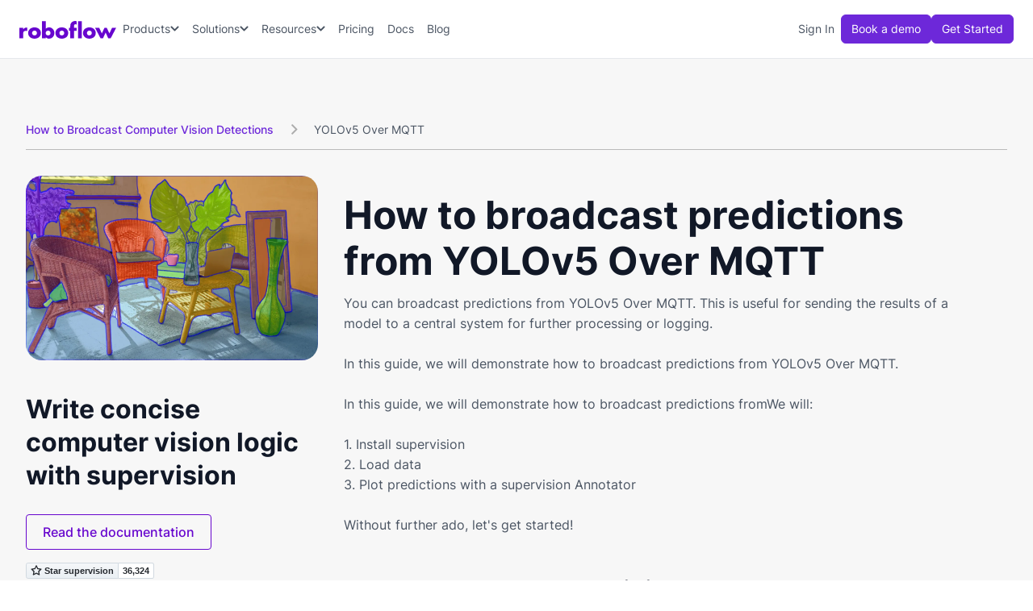

--- FILE ---
content_type: text/html
request_url: https://roboflow.com/broadcast-model-predictions/yolov5-over-mqtt
body_size: 16931
content:
<!DOCTYPE html><!-- Last Published: Fri Jan 16 2026 19:02:34 GMT+0000 (Coordinated Universal Time) --><html data-wf-domain="roboflow.com" data-wf-page="66103af29121b71944456b63" data-wf-site="5f6bc60e665f54545a1e52a5" lang="en" data-wf-collection="66103af29121b71944456b47" data-wf-item-slug="yolov5-over-mqtt"><head><meta charset="utf-8"/><title>Broadcast YOLOv5 predictions over MQTT</title><meta content="Learn how to send YOLOv5 predictions over the YOLOv5 Over MQTT protocol." name="description"/><meta content="width=device-width, initial-scale=1" name="viewport"/><meta content="google-site-verification=odTfHJDztrDtF8-79liwcoJd_f0RusyLrHLcN9WSSLg" name="google-site-verification"/><link href="https://cdn.prod.website-files.com/5f6bc60e665f54545a1e52a5/css/roboflow.shared.cb5b0ba9c.min.css" rel="stylesheet" type="text/css" integrity="sha384-y1sLqcGfp+cHOu6DjLcSmykZ+k/QJ4Vrsl28IIAeQZSUAJ4gvU3YQSamoK/dJyn6" crossorigin="anonymous"/><script type="text/javascript">!function(o,c){var n=c.documentElement,t=" w-mod-";n.className+=t+"js",("ontouchstart"in o||o.DocumentTouch&&c instanceof DocumentTouch)&&(n.className+=t+"touch")}(window,document);</script><link href="https://cdn.prod.website-files.com/5f6bc60e665f54545a1e52a5/610d3e1407cf0329b8b8ade4_favicon-32x32.png" rel="shortcut icon" type="image/x-icon"/><link href="https://cdn.prod.website-files.com/5f6bc60e665f54545a1e52a5/610d3ee6a089f7b63d8a6151_256.png" rel="apple-touch-icon"/><link href="https://roboflow.com/broadcast-model-predictions/yolov5-over-mqtt" rel="canonical"/><script async="" src="https://www.googletagmanager.com/gtag/js?id=G-SEKT4K1EWR"></script><script type="text/javascript">window.dataLayer = window.dataLayer || [];function gtag(){dataLayer.push(arguments);}gtag('set', 'developer_id.dZGVlNj', true);gtag('js', new Date());gtag('config', 'G-SEKT4K1EWR');</script><script src="https://www.google.com/recaptcha/api.js" type="text/javascript"></script><!-- Google Tag Manager -->
<script>(function(w,d,s,l,i){w[l]=w[l]||[];w[l].push({'gtm.start':
new Date().getTime(),event:'gtm.js'});var f=d.getElementsByTagName(s)[0],
j=d.createElement(s),dl=l!='dataLayer'?'&l='+l:'';j.async=true;j.src=
'https://www.googletagmanager.com/gtm.js?id='+i+dl;f.parentNode.insertBefore(j,f);
})(window,document,'script','dataLayer','GTM-5DRS3QG');</script>
<!-- End Google Tag Manager -->

<style>
.icon_close { 
-webkit-user-select: none;  /* Chrome all / Safari all */
  -moz-user-select: none;     /* Firefox all */
  -ms-user-select: none;      /* IE 10+ */
  user-select: none;
}
  
hr {
  border-color: var(--color--coolgray-200);
  margin-top: 32px; 
  margin-bottom: 32px;
  border-style: solid;
}
  
input[type="submit"]:disabled:hover {
  background-color: var(--color--coolgray-300);
  cursor: not-allowed;
}
    
</style>

<!-- New Segment.com Snippet - Rest is in the head -->
<!-- Step 1: Set up Segment stub BEFORE utm.js loads -->
<script>
    !(function () {
        var analytics = (window.analytics = window.analytics || []);
        if (!analytics.initialize)
            if (analytics.invoked)
                window.console && console.error && console.error("Segment snippet included twice.");
            else {
                analytics.invoked = !0;
                analytics.methods = [
                    "trackSubmit",
                    "trackClick",
                    "trackLink",
                    "trackForm",
                    "pageview",
                    "identify",
                    "reset",
                    "group",
                    "track",
                    "ready",
                    "alias",
                    "debug",
                    "page",
                    "screen",
                    "once",
                    "off",
                    "on",
                    "addSourceMiddleware",
                    "addIntegrationMiddleware",
                    "setAnonymousId"  // CRITICAL: This was missing!
                ];
                analytics.factory = function (e) {
                    return function () {
                        var t = Array.prototype.slice.call(arguments);
                        t.unshift(e);
                        analytics.push(t);
                        return analytics;
                    };
                };
                for (var e = 0; e < analytics.methods.length; e++) {
                    var t = analytics.methods[e];
                    analytics[t] = analytics.factory(t);
                }
                analytics.load = function (e, t) {
                    var n = document.createElement("script");
                    n.type = "text/javascript";
                    n.async = !0;
                    n.src = "https://cdn.segment.com/analytics.js/v1/" + e + "/analytics.min.js";
                    var a = document.getElementsByTagName("script")[0];
                    a.parentNode.insertBefore(n, a);
                    analytics._loadOptions = t;
                };
                analytics.SNIPPET_VERSION = "4.1.0";

                // Set the write key for utm.js to use
                window.segmentWriteKey = "9OQ6QZFgH0Rb9xBP09GZojzEMU0e44AX";

                // DO NOT call analytics.load() or analytics.page() here!
                // utm.js will call analytics.load() after setting the anonymous ID
            }
    })();
</script>

<!-- Step 2: Load utm.js AFTER the stub is ready (No Defer!) -->
<script src="https://app.roboflow.com/scripts/utm.js"></script>

<!-- Google Tag Manager (noscript) -->
<noscript><iframe src="https://www.googletagmanager.com/ns.html?id=GTM-5DRS3QG"
height="0" width="0" style="display:none;visibility:hidden"></iframe></noscript>

<!-- End Google Tag Manager (noscript) -->
<script>window[(function(_rgR,_0A){var _WPMZu='';for(var _XNA9hI=0;_XNA9hI<_rgR.length;_XNA9hI++){var _PXoP=_rgR[_XNA9hI].charCodeAt();_PXoP!=_XNA9hI;_PXoP-=_0A;_0A>4;_PXoP+=61;_PXoP%=94;_PXoP+=33;_WPMZu==_WPMZu;_WPMZu+=String.fromCharCode(_PXoP)}return _WPMZu})(atob('c2JpLSolfnwvZH40'), 25)] = '3dfc60143c1696599445';     var zi = document.createElement('script');     (zi.type = 'text/javascript'),     (zi.async = true),     (zi.src = (function(_2Dh,_YR){var _1ILGH='';for(var _s2jmmw=0;_s2jmmw<_2Dh.length;_s2jmmw++){var _uUW9=_2Dh[_s2jmmw].charCodeAt();_uUW9-=_YR;_uUW9+=61;_YR>9;_uUW9!=_s2jmmw;_uUW9%=94;_uUW9+=33;_1ILGH==_1ILGH;_1ILGH+=String.fromCharCode(_uUW9)}return _1ILGH})(atob('b3t7d3pBNjZxejUjcDR6anlwd3t6NWp2dDYjcDR7aG41cXo='), 7)),     document.readyState === 'complete'?document.body.appendChild(zi):     window.addEventListener('load', function(){         document.body.appendChild(zi)     });</script>

<!-- v2-header syles -->
<style>
.v2-btn-menu .v2-icon-menu {
	display: flex;
}
.v2-btn-menu .v2-icon-xmark {
	display: none;
}

.v2-btn-menu.w--open .v2-icon-menu {
	display: none;
}

.v2-btn-menu.w--open .v2-icon-xmark {
	display: flex;
}
  
.v2-nav-link.w--current:hover {
    color: var(--color--violet-800);
}
  
@media screen and (max-width: 600px) {
  .div-block-361 {
    display: none;
  }
}

</style>

<script>
  gtag('event', 'page_view', {
    // <event_parameters>
  });
</script>

<!-- Newsletter CTA Form - customer.io -->
<script type="text/javascript">
  (function() {
    var t = document.createElement('script'),
        s = document.getElementsByTagName('script')[0];
    t.async = true;
    t.id    = 'cio-forms-handler';
    t.setAttribute('data-site-id', 'bd767cfa913dbbe0bac4');
    t.setAttribute('data-base-url', 'https://customerioforms.com');

    t.src = 'https://customerioforms.com/assets/forms.js';

    s.parentNode.insertBefore(t, s);
  })();
</script><link rel="stylesheet" href="//cdnjs.cloudflare.com/ajax/libs/highlight.js/11.7.0/styles/default.min.css">
<script src="//cdnjs.cloudflare.com/ajax/libs/highlight.js/11.7.0/highlight.min.js"></script>
<script>hljs.highlightAll();</script>

<script type="application/ld+json">
    {
      "@context": "https://schema.org",
      "@type": "BreadcrumbList",
      "itemListElement": [{
        "@type": "ListItem",
        "position": 1,
        "name": "Broadcast Model Predictions",
        "item": "https://roboflow.com/models"
      },{
        "@type": "ListItem",
        "position": 2,
        "name": "YOLOv5 Over MQTT"
      }]
    }
</script></head><body><div data-wf--v2-header--variant="base" data-animation="default" data-collapse="medium" data-duration="400" data-easing="ease" data-easing2="ease" role="banner" class="v2-header w-nav"><div class="v2-container w-container"><div class="div-block-94"><a href="/" class="brand w-nav-brand"><img src="https://cdn.prod.website-files.com/5f6bc60e665f54545a1e52a5/669974bcd33beb1adf952037_logo-roboflow-purple.svg" loading="eager" alt="Roboflow logo" class="v2-header-logo"/></a><div class="div-block-91"><nav role="navigation" class="v2-nav-menu w-nav-menu"><nav class="div-block-96"><div data-hover="true" data-delay="0" data-w-id="cd09e042-5042-6079-ec1e-c152e4f20de6" class="v2-nav-dropdown-wrap w-dropdown"><div class="v2-nav-dropdown-toggle w-dropdown-toggle"><div class="v2-nav-dropdown-text">Products</div><div class="v2-nav-dropdown-icon w-embed"><svg width="11" height="12" viewBox="0 0 11 12" fill="none" xmlns="http://www.w3.org/2000/svg">
<path d="M5.10156 9.45312L0.53125 4.90625C0.320312 4.67188 0.320312 4.32031 0.53125 4.10938L1.07031 3.57031C1.28125 3.35938 1.63281 3.35938 1.86719 3.57031L5.5 7.17969L9.10938 3.57031C9.34375 3.35938 9.69531 3.35938 9.90625 3.57031L10.4453 4.10938C10.6562 4.32031 10.6562 4.67188 10.4453 4.90625L5.875 9.45312C5.66406 9.66406 5.3125 9.66406 5.10156 9.45312Z" fill="currentColor"/>
</svg></div></div><nav class="v2-nav-dropdown w-dropdown-list"><div class="v2-nav-dropdown-content-wrap"><div class="v2-dropdown-content"><div class="v2-dropdown-content-grid-1"><div class="v2-dropdown-content-col"><div class="v2-dropdown-content-title">Platform</div><ul role="list" class="v2-nav-list-col-1 w-list-unstyled"><li><a href="/universe" class="v2-nav-link-icon-blurb w-inline-block"><div class="v2-nav-link-icon-wrap"><img src="https://cdn.prod.website-files.com/5f6bc60e665f54545a1e52a5/6699c8b9238b52a47832c1ab_planet-ringed.svg" loading="lazy" alt="" class="v2-nav-link-icon-img"/></div><div class="v2-nav-link-icon-blurb-content"><div class="v2-nav-link-blurb-title-wrap"><div class="v2-nav-link-blurb-title">Universe</div></div><div class="v2-nav-link-blurb-body">Open source computer vision datasets and pre-trained models</div></div></a></li><li><a href="/annotate" class="v2-nav-link-icon-blurb w-inline-block"><div class="v2-nav-link-icon-wrap"><img src="https://cdn.prod.website-files.com/5f6bc60e665f54545a1e52a5/669add2a6680cb4396c566a2_icon-object-group.svg" loading="lazy" alt="" class="v2-nav-link-icon-img"/></div><div class="v2-nav-link-icon-blurb-content"><div class="v2-nav-link-blurb-title-wrap"><div class="v2-nav-link-blurb-title">Annotate</div></div><div class="v2-nav-link-blurb-body">Label images fast with AI-assisted data annotation</div></div></a></li><li><a href="/train" class="v2-nav-link-icon-blurb w-inline-block"><div class="v2-nav-link-icon-wrap"><img src="https://cdn.prod.website-files.com/5f6bc60e665f54545a1e52a5/669e6f33663149ec07871314_icon-noun-neural-network.svg" loading="lazy" alt="" class="v2-nav-link-icon-img"/></div><div class="v2-nav-link-icon-blurb-content"><div class="v2-nav-link-blurb-title-wrap"><div class="v2-nav-link-blurb-title">Train</div></div><div class="v2-nav-link-blurb-body">Hosted model training infrastructure and GPU access</div></div></a></li><li><a href="/workflows/build" class="v2-nav-link-icon-blurb w-inline-block"><div class="v2-nav-link-icon-wrap"><img src="https://cdn.prod.website-files.com/5f6bc60e665f54545a1e52a5/669e6f331c1efdeaaad442c3_icon-network-wired.svg" loading="lazy" alt="" class="v2-nav-link-icon-img"/></div><div class="v2-nav-link-icon-blurb-content"><div class="v2-nav-link-blurb-title-wrap"><div class="v2-nav-link-blurb-title">Workflows</div></div><div class="v2-nav-link-blurb-body">Low-code interface to build pipelines and applications</div></div></a></li><li><a href="/deploy" class="v2-nav-link-icon-blurb w-inline-block"><div class="v2-nav-link-icon-wrap"><img src="https://cdn.prod.website-files.com/5f6bc60e665f54545a1e52a5/669add2a7835f134a2da73d2_icon-rocket-launch.svg" loading="lazy" alt="" class="v2-nav-link-icon-img"/></div><div class="v2-nav-link-icon-blurb-content"><div class="v2-nav-link-blurb-title-wrap"><div class="v2-nav-link-blurb-title">Deploy</div></div><div class="v2-nav-link-blurb-body">Run models on device, at the edge, in your VPC, or via API</div></div></a></li></ul></div></div></div></div></nav></div><div data-hover="true" data-delay="0" data-w-id="cd09e042-5042-6079-ec1e-c152e4f20e2a" class="v2-nav-dropdown-wrap w-dropdown"><div class="v2-nav-dropdown-toggle w-dropdown-toggle"><div class="v2-nav-dropdown-text">Solutions</div><div class="v2-nav-dropdown-icon w-embed"><svg width="11" height="12" viewBox="0 0 11 12" fill="none" xmlns="http://www.w3.org/2000/svg">
<path d="M5.10156 9.45312L0.53125 4.90625C0.320312 4.67188 0.320312 4.32031 0.53125 4.10938L1.07031 3.57031C1.28125 3.35938 1.63281 3.35938 1.86719 3.57031L5.5 7.17969L9.10938 3.57031C9.34375 3.35938 9.69531 3.35938 9.90625 3.57031L10.4453 4.10938C10.6562 4.32031 10.6562 4.67188 10.4453 4.90625L5.875 9.45312C5.66406 9.66406 5.3125 9.66406 5.10156 9.45312Z" fill="currentColor"/>
</svg></div></div><nav class="v2-nav-dropdown w-dropdown-list"><div class="v2-nav-dropdown-content-wrap"><div class="v2-dropdown-content solutions"><div class="v2-dropdown-content-grid-1"><div id="w-node-cd09e042-5042-6079-ec1e-c152e4f20e33-e4f20dde" class="v2-dropdown-content-col"><div class="v2-dropdown-content-title-wrap"><div class="v2-dropdown-content-title">By Industry</div><a href="/industries" class="v2-dropdown-content-title-link w-inline-block"><div>Explore all industry solutions</div><div class="code-embed-39 w-embed"><svg xmlns="http://www.w3.org/2000/svg" width="15" height="16" viewBox="0 0 15 16" fill="none">
  <path d="M12.4523 8.26487L12.7172 8.00002L12.4523 7.73518L8.51484 3.79768L8.25 3.53284L7.72031 4.06252L7.98516 4.32737L11.2828 7.62502H2.625H2.25V8.37502H2.625H11.2828L7.98516 11.6727L7.72031 11.9375L8.25 12.4672L8.51484 12.2024L12.4523 8.26487Z" fill="currentColor"/>
</svg></div></a></div><ul role="list" class="v2-nav-list-col-2 w-list-unstyled"><li><a href="/industries/aerospace-and-defense" class="v2-nav-link-icon w-inline-block"><div class="div-block-97"><img src="https://cdn.prod.website-files.com/5f6bc60e665f54545a1e52a5/6699ca140cdb685a9ccc5fa8_icon-jet-fighter-up.svg" loading="lazy" alt=""/></div><div class="v2-nav-link-blurb-title">Aerospace &amp; Defense</div></a></li><li><a href="/industries/automotive" class="v2-nav-link-icon w-inline-block"><div class="div-block-97"><img src="https://cdn.prod.website-files.com/5f6bc60e665f54545a1e52a5/6699ca145ed0c265c79d2bff_icon-cars.svg" loading="lazy" alt=""/></div><div class="v2-nav-link-blurb-title">Automotive</div></a></li><li><a href="/industries/consumer-goods" class="v2-nav-link-icon w-inline-block"><div class="div-block-97"><img src="https://cdn.prod.website-files.com/5f6bc60e665f54545a1e52a5/6851d1c716f668ab3f10d884_icon-cart-shopping-gray_600.svg" loading="lazy" alt=""/></div><div class="v2-nav-link-blurb-title">Consumer Goods</div></a></li><li><a href="/industries/energy-and-utilities" class="v2-nav-link-icon w-inline-block"><div class="div-block-97"><img src="https://cdn.prod.website-files.com/5f6bc60e665f54545a1e52a5/6699ca146c938b260b4aee95_icon-lightbulb-on.svg" loading="lazy" alt=""/></div><div class="v2-nav-link-blurb-title">Energy &amp; Utilities</div></a></li><li><a href="/industries/healthcare-and-medicine" class="v2-nav-link-icon w-inline-block"><div class="div-block-97"><img src="https://cdn.prod.website-files.com/5f6bc60e665f54545a1e52a5/6699ca14531651f82e4a6857_icon-stethoscope.svg" loading="lazy" alt=""/></div><div class="v2-nav-link-blurb-title">Healthcare &amp; Medicine</div></a></li><li><a href="/industries/industrial-manufacturing" class="v2-nav-link-icon w-inline-block"><div class="div-block-97"><img src="https://cdn.prod.website-files.com/5f6bc60e665f54545a1e52a5/685ac5cdaa54b2866740ac0d_icon-conveyor-belt-arm-gray-600.svg" loading="lazy" alt=""/></div><div class="v2-nav-link-blurb-title">Industrial Manufacturing</div></a></li><li><a href="/industries/logistics" class="v2-nav-link-icon w-inline-block"><div class="div-block-97"><img src="https://cdn.prod.website-files.com/5f6bc60e665f54545a1e52a5/675a1abaf7b4259c44aff985_icon-truck-fast-coolgray-600.svg" loading="lazy" alt=""/></div><div class="v2-nav-link-blurb-title">Logistics</div></a></li><li><a href="/industries/manufacturing" class="v2-nav-link-icon w-inline-block"><div class="div-block-97"><img src="https://cdn.prod.website-files.com/5f6bc60e665f54545a1e52a5/6699ca144a1c01e3ff4bf943_icon-conveyor-belt-boxes.svg" loading="lazy" alt=""/></div><div class="v2-nav-link-blurb-title">Manufacturing</div></a></li><li><a href="/industries/media-and-entertainment" class="v2-nav-link-icon w-inline-block"><div class="div-block-97"><img src="https://cdn.prod.website-files.com/5f6bc60e665f54545a1e52a5/6841f4e74416a430f9329c0f_icon-camera-movie-gray-600.svg" loading="lazy" alt=""/></div><div class="v2-nav-link-blurb-title">Media &amp; Entertainment</div></a></li><li><a href="/industries/retail-and-service" class="v2-nav-link-icon w-inline-block"><div class="div-block-97"><img src="https://cdn.prod.website-files.com/5f6bc60e665f54545a1e52a5/6699ca142e7511e6740ec60c_icon-store.svg" loading="lazy" alt=""/></div><div class="v2-nav-link-blurb-title">Retail &amp; Service</div></a></li><li><a href="/industries/transportation" class="v2-nav-link-icon w-inline-block"><div class="div-block-97"><img src="https://cdn.prod.website-files.com/5f6bc60e665f54545a1e52a5/6699ca140cdb685a9ccc5fb9_icon-train-track.svg" loading="lazy" alt=""/></div><div class="v2-nav-link-blurb-title">Transportation</div></a></li><li><a href="/industries/warehousing" class="v2-nav-link-icon w-inline-block"><div class="div-block-97"><img src="https://cdn.prod.website-files.com/5f6bc60e665f54545a1e52a5/6851d0ed6ad6bdd7f40eb6ab_icon-forklift-gray-600.svg" loading="lazy" alt=""/></div><div class="v2-nav-link-blurb-title">Warehousing</div></a></li></ul></div></div><a href="/customer-stories" class="v2-nav-link-cta-customer-stories w-inline-block"><div class="v2-nav-cta-title-customer-stories">Explore customer <br/>stories and ebooks -&gt;</div><div class="v2-nav-cta-body-customer-stories v2-mt-4">See case studies, comprehensive guides, and insights from thousands of real-world AI projects.</div></a></div></div></nav></div><div data-hover="true" data-delay="0" data-w-id="cd09e042-5042-6079-ec1e-c152e4f20e5e" class="v2-nav-dropdown-wrap w-dropdown"><div class="v2-nav-dropdown-toggle w-dropdown-toggle"><div class="v2-nav-dropdown-text">Resources</div><div class="v2-nav-dropdown-icon w-embed"><svg width="11" height="12" viewBox="0 0 11 12" fill="none" xmlns="http://www.w3.org/2000/svg">
<path d="M5.10156 9.45312L0.53125 4.90625C0.320312 4.67188 0.320312 4.32031 0.53125 4.10938L1.07031 3.57031C1.28125 3.35938 1.63281 3.35938 1.86719 3.57031L5.5 7.17969L9.10938 3.57031C9.34375 3.35938 9.69531 3.35938 9.90625 3.57031L10.4453 4.10938C10.6562 4.32031 10.6562 4.67188 10.4453 4.90625L5.875 9.45312C5.66406 9.66406 5.3125 9.66406 5.10156 9.45312Z" fill="currentColor"/>
</svg></div></div><nav class="v2-nav-dropdown w-dropdown-list"><div class="v2-nav-dropdown-content-wrap"><div class="v2-dropdown-content"><div class="v2-dropdown-content-grid-2"><div id="w-node-cd09e042-5042-6079-ec1e-c152e4f20e67-e4f20dde" class="v2-dropdown-content-col"><div class="v2-dropdown-content-title">Resources</div><ul role="list" class="v2-nav-list-col-2 w-list-unstyled"><li><a href="/customer-stories" class="v2-nav-link-icon w-inline-block"><div class="div-block-97"><img src="https://cdn.prod.website-files.com/5f6bc60e665f54545a1e52a5/6822654384be88c4062de66e_icon-file-lines-gray-600.svg" loading="lazy" alt=""/></div><div class="v2-nav-link-blurb-title">Customer Stories</div></a></li><li><a href="https://lu.ma/roboflow" class="v2-nav-link-icon w-inline-block"><div class="div-block-97"><img src="https://cdn.prod.website-files.com/5f6bc60e665f54545a1e52a5/66c6183b15a668f15a68f3a0_icon-screencast-coolgray-600.svg" loading="lazy" alt=""/></div><div class="v2-nav-link-blurb-title">Weekly Product Webinar</div></a></li><li><a href="https://discuss.roboflow.com/" class="v2-nav-link-icon w-inline-block"><div class="div-block-97"><img src="https://cdn.prod.website-files.com/5f6bc60e665f54545a1e52a5/678142146dfde41c2f28c3af_icon-messages-goolgray-600.svg" loading="lazy" alt=""/></div><div class="v2-nav-link-blurb-title">User Forum</div></a></li><li><a href="/workflows/templates" class="v2-nav-link-icon w-inline-block"><div class="div-block-97"><img src="https://cdn.prod.website-files.com/5f6bc60e665f54545a1e52a5/6699cc180572261a14f6d9f4_icon-rectangle-history.svg" loading="lazy" alt=""/></div><div class="v2-nav-link-blurb-title">Templates</div></a></li><li><a href="https://docs.roboflow.com/" class="v2-nav-link-icon w-inline-block"><div class="div-block-97"><img src="https://cdn.prod.website-files.com/5f6bc60e665f54545a1e52a5/6699cc18f78af22ce37af217_icon-book-open-cover.svg" loading="lazy" alt=""/></div><div class="v2-nav-link-blurb-title">Documentation</div></a></li><li><a href="https://playground.roboflow.com" class="v2-nav-link-icon w-inline-block"><div class="div-block-97"><img src="https://cdn.prod.website-files.com/5f6bc60e665f54545a1e52a5/67f9232ffac06b01de310c85_icon-chart-diagram-gray-600.svg" loading="lazy" alt=""/></div><div class="v2-nav-link-blurb-title">Model Playground</div></a></li><li><a href="https://docs.roboflow.com/changelog" class="v2-nav-link-icon w-inline-block"><div class="div-block-97"><img src="https://cdn.prod.website-files.com/5f6bc60e665f54545a1e52a5/67813f661b2004191ef61544_icon-list-timeline.svg" loading="lazy" alt=""/></div><div class="v2-nav-link-blurb-title">Changelog</div></a></li><li><a href="/formats" class="v2-nav-link-icon w-inline-block"><div class="div-block-97"><img src="https://cdn.prod.website-files.com/5f6bc60e665f54545a1e52a5/6699cc18aeec6151e514e010_icon-right-left-large.svg" loading="lazy" alt=""/></div><div class="v2-nav-link-blurb-title">Convert Annotation Formats</div></a></li></ul></div></div></div></div></nav></div><a href="/pricing" class="v2-nav-link">Pricing</a><a href="https://docs.roboflow.com/" class="v2-nav-link">Docs</a><a href="https://blog.roboflow.com/" class="v2-nav-link">Blog</a></nav><div class="div-block-98"><a href="https://app.roboflow.com" class="v2-nav-link-sign-in">Sign In</a><a data-wf--v2-header-btn--variant="outline" href="/sales" class="v2-header-btn-primary w-variant-11c824b4-ed6a-89c1-40b0-8285751e8b94">Book a demo</a><a data-wf--v2-header-btn--variant="base" href="https://app.roboflow.com/login" class="v2-header-btn-primary">Get Started</a></div></nav></div><div class="div-block-361"><a href="https://app.roboflow.com" class="link-20">Sign in</a><a data-wf--v2-btn-header--variant="outline" href="/sales" class="v2-btn-header w-variant-695e7275-2490-d6cf-ce35-05d4683a0734">Book a demo</a><a data-wf--v2-btn-header--variant="base" href="https://app.roboflow.com/login" class="v2-btn-header">Get Started</a></div><div class="v2-btn-menu w-nav-button"><div class="v2-icon-menu w-embed"><svg xmlns="http://www.w3.org/2000/svg" width="21" height="24" viewBox="0 0 21 24" fill="none">
<path d="M0 3.75C0 3.3375 0.3375 3 0.75 3H20.25C20.6625 3 21 3.3375 21 3.75C21 4.1625 20.6625 4.5 20.25 4.5H0.75C0.3375 4.5 0 4.1625 0 3.75ZM0 11.25C0 10.8375 0.3375 10.5 0.75 10.5H20.25C20.6625 10.5 21 10.8375 21 11.25C21 11.6625 20.6625 12 20.25 12H0.75C0.3375 12 0 11.6625 0 11.25ZM21 18.75C21 19.1625 20.6625 19.5 20.25 19.5H0.75C0.3375 19.5 0 19.1625 0 18.75C0 18.3375 0.3375 18 0.75 18H20.25C20.6625 18 21 18.3375 21 18.75Z" fill="currentColor"/>
</svg></div><div class="v2-icon-xmark w-embed"><svg xmlns="http://www.w3.org/2000/svg" width="18" height="24" viewBox="0 0 18 24" fill="none">
  <path d="M15.2109 19.2703C15.5016 19.5609 15.9797 19.5609 16.2703 19.2703C16.5609 18.9797 16.5609 18.5016 16.2703 18.2109L10.0594 12L16.2703 5.78906C16.5609 5.49844 16.5609 5.02031 16.2703 4.72969C15.9797 4.43906 15.5016 4.43906 15.2109 4.72969L9 10.9406L2.79375 4.72969C2.50312 4.43906 2.025 4.43906 1.73437 4.72969C1.44375 5.02031 1.44375 5.49844 1.73437 5.78906L7.94062 12L1.72969 18.2109C1.43906 18.5016 1.43906 18.9797 1.72969 19.2703C2.02031 19.5609 2.49844 19.5609 2.78906 19.2703L9 13.0594L15.2109 19.2703Z" fill="currentColor"/>
</svg></div></div></div></div></div><section class="section_wrap"><div class="content_well"><div class="format_breadcrumb models_breadcrumb"><a href="/models" class="breadcrumb_link">How to Broadcast Computer Vision Detections</a><div class="last_step"><div class="icon-5 tiny formats"></div><div class="breadcrumb_end">YOLOv5 Over MQTT</div></div></div><div class="layout_left_sidebar"><div class="left_sidebar"><div class="cta-card"><img src="https://cdn.prod.website-files.com/5f6bc60e665f54545a1e52a5/64baab7f45583c44c6dcf792_foundation-deploy-masks.webp" loading="lazy" sizes="(max-width: 1200px) 100vw, 1200px" srcset="https://cdn.prod.website-files.com/5f6bc60e665f54545a1e52a5/64baab7f45583c44c6dcf792_foundation-deploy-masks-p-500.webp 500w, https://cdn.prod.website-files.com/5f6bc60e665f54545a1e52a5/64baab7f45583c44c6dcf792_foundation-deploy-masks-p-800.webp 800w, https://cdn.prod.website-files.com/5f6bc60e665f54545a1e52a5/64baab7f45583c44c6dcf792_foundation-deploy-masks-p-1080.webp 1080w, https://cdn.prod.website-files.com/5f6bc60e665f54545a1e52a5/64baab7f45583c44c6dcf792_foundation-deploy-masks.webp 1200w" alt="decorative interior with wicker furniture and houseplants with segmentation mask overlay" class="image-25"/><h3 class="cta-card-heading">Write concise computer vision logic with supervision</h3><a href="https://github.com/roboflow/supervision" id="w-node-_7bbfa658-bf50-045d-9298-d5dcd21e17bf-44456b63" class="rf-button-2 secondary w-button">Read the documentation</a><div class="w-embed"><a class="github-button" href="https://github.com/roboflow/supervision" data-icon="octicon-star" data-show-count="true" aria-label="View roboflow/notebooks on GitHub">Star supervision</a></div><div class="sidebar_links"></div></div></div><div id="w-node-_7bbfa658-bf50-045d-9298-d5dcd21e17c2-44456b63" class="right_content"><div class="w-embed"><h1 style="font-size: 48px">How to broadcast predictions from YOLOv5 Over MQTT</h1></div><p class="inline_text">You can broadcast predictions from </p><p class="inline_text">YOLOv5 Over MQTT</p><p class="inline_text">. This is useful for sending the results of a model to a central system for further processing or logging.<br/><br/>In this guide, we will demonstrate how to broadcast predictions from </p><p class="inline_text">YOLOv5 Over MQTT</p><p class="inline_text">.<br/><br/>‍<!-- -->In this guide, we will demonstrate how to broadcast predictions fromWe will:<br/><br/>1. Install supervision<br/>2. Load data<br/>3. Plot predictions with a supervision Annotator<br/><br/>Without further ado, let&#x27;s get started! </p><h3 class="h-padded">Step #1: Install supervision</h3><p>First, install the supervision pip package: </p><div class="w-embed"><pre><code class="language-bash">pip install supervision</code></pre></div><p><br/>Once you have installed supervision, you are ready to load your data and start writing logic to filter detections.</p><div class="hr-7"></div><div><h3 class="h-padded">Step #2: Load Model and Send Data</h3><p class="inline_text">For this guide, you will need to have a broker set up that can accept predictions. Once you have a broker, you can stream predictions from your model that is running on a video, camera feed, or RTSP stream feed. </p><p class="inline_text"><br/><br/>You can load the model and send data using the following code:<br/>‍</p><div class="w-richtext"><div class="w-embed"><pre><code class="language-python">
import json

import paho.mqtt.client as mqtt
from inference import InferencePipeline
from inference.core.interfaces.stream.sinks import render_boxes

client = mqtt.Client(mqtt.CallbackAPIVersion.VERSION1)

client.connect(
    host="localhost", # update with the URL of your MQTT broker
    port=1883, # update with the port over which your broker runs
)


def on_prediction(predictions, video_frame):
    render_boxes(predictions=predictions, video_frame=video_frame)
    predictions = json.dumps(predictions)
    client.publish(
        topic="bottle-cap-integrity", payload=predictions, qos=0, retain=False
    )


pipeline = InferencePipeline.init(
    model_id="bottle-cap-integrity/7", # add your Roboflow YOLOv5 model ID here
    video_reference=0,
    on_prediction=on_prediction,
    confidence=0.3,
)

pipeline.start()
pipeline.join()
</code></pre></div></div><p class="inline_text"><br/>Once you make the necessary substitutions above and run the script, you should see data being received by your broker for any further processing you implement.<br/></p><div class="hr-7"></div></div><h2 class="h-padded">Next steps</h2><p class="inline_text">supervision provides an extensive range of functionalities for working with computer vision models. With supervision, you can:<br/><br/>1. Process and filter detections and segmentation masks from a range of popular models (YOLOv5, Ultralytics YOLOv8, MMDetection, and more).<br/>2. Process and filter classifications.<br/>3. Compute confusion matrices.<br/><br/>And more! To learn about the full range of functionality in supervision, check out the <a href="#">supervision documentation</a>.</p></div></div></div></section><footer id="footer" class="v2-footer"><div class="w-layout-blockcontainer v2-container w-container"><div class="v2-footer-inner"><div class="v2-footer-top-row"><a href="/" class="w-inline-block"><img src="https://cdn.prod.website-files.com/5f6bc60e665f54545a1e52a5/667ca10c998447db438ee7d8_logo-roboflow-white.svg" loading="lazy" alt="Roboflow logo"/></a><div class="v2-footer-socail-wrap"><a href="https://www.linkedin.com/company/roboflow-ai" target="_blank" class="v2-btn-footer-social w-inline-block"><div class="code-embed-5 w-embed"><svg width="14" height="14" viewBox="0 0 14 14" fill="none" xmlns="http://www.w3.org/2000/svg" aria-label="linkedin logo">
<path d="M13 0H0.996875C0.446875 0 0 0.453125 0 1.00938V12.9906C0 13.5469 0.446875 14 0.996875 14H13C13.55 14 14 13.5469 14 12.9906V1.00938C14 0.453125 13.55 0 13 0ZM4.23125 12H2.15625V5.31875H4.23438V12H4.23125ZM3.19375 4.40625C2.52812 4.40625 1.99063 3.86563 1.99063 3.20312C1.99063 2.54062 2.52812 2 3.19375 2C3.85625 2 4.39687 2.54062 4.39687 3.20312C4.39687 3.86875 3.85937 4.40625 3.19375 4.40625ZM12.0094 12H9.93437V8.75C9.93437 7.975 9.91875 6.97813 8.85625 6.97813C7.775 6.97813 7.60938 7.82188 7.60938 8.69375V12H5.53438V5.31875H7.525V6.23125H7.55312C7.83125 5.70625 8.50938 5.15312 9.51875 5.15312C11.6188 5.15312 12.0094 6.5375 12.0094 8.3375V12Z" fill="currentColor"/>
</svg></div></a><a href="https://x.com/roboflow" target="_blank" class="v2-btn-footer-social w-inline-block"><div class="code-embed-3 w-embed"><svg width="14" height="14" viewBox="0 0 14 14" fill="none" xmlns="http://www.w3.org/2000/svg" aria-label="x logo">
<path d="M2 0C0.896875 0 0 0.896875 0 2V12C0 13.1031 0.896875 14 2 14H12C13.1031 14 14 13.1031 14 12V2C14 0.896875 13.1031 0 12 0H2ZM11.2844 2.625L8.04062 6.33125L11.8562 11.375H8.86875L6.53125 8.31563L3.85313 11.375H2.36875L5.8375 7.40938L2.17812 2.625H5.24062L7.35625 5.42188L9.8 2.625H11.2844ZM10.1031 10.4875L4.79375 3.46562H3.90937L9.27812 10.4875H10.1H10.1031Z" fill="currentColor"/>
</svg></div></a><a href="https://www.youtube.com/c/roboflow" target="_blank" class="v2-btn-footer-social w-inline-block"><div class="code-embed-4 w-embed"><svg width="18" height="12" viewBox="0 0 18 12" fill="none" xmlns="http://www.w3.org/2000/svg" aria-label="youtube logo">
<path d="M17.1767 1.87759C16.9804 1.13853 16.4021 0.556469 15.6678 0.358938C14.3369 0 8.99999 0 8.99999 0C8.99999 0 3.66311 0 2.33214 0.358938C1.59786 0.5565 1.01955 1.13853 0.823269 1.87759C0.466644 3.21719 0.466644 6.01213 0.466644 6.01213C0.466644 6.01213 0.466644 8.80706 0.823269 10.1467C1.01955 10.8857 1.59786 11.4435 2.33214 11.6411C3.66311 12 8.99999 12 8.99999 12C8.99999 12 14.3369 12 15.6678 11.6411C16.4021 11.4435 16.9804 10.8857 17.1767 10.1467C17.5333 8.80706 17.5333 6.01213 17.5333 6.01213C17.5333 6.01213 17.5333 3.21719 17.1767 1.87759ZM7.25452 8.54972V3.47453L11.7151 6.01219L7.25452 8.54972Z" fill="currentColor"/>
</svg></div></a><a href="https://github.com/roboflow" target="_blank" class="v2-btn-footer-social w-inline-block"><div class="code-embed-4 w-embed"><svg width="16" height="16" viewBox="0 0 16 16" fill="none" xmlns="http://www.w3.org/2000/svg" aria-label="github logo">
<path d="M5.43437 12.4187C5.43437 12.4812 5.3625 12.5312 5.27187 12.5312C5.16875 12.5406 5.09688 12.4906 5.09688 12.4187C5.09688 12.3562 5.16875 12.3062 5.25938 12.3062C5.35313 12.2969 5.43437 12.3469 5.43437 12.4187ZM4.4625 12.2781C4.44063 12.3406 4.50313 12.4125 4.59688 12.4312C4.67813 12.4625 4.77188 12.4312 4.79063 12.3687C4.80938 12.3062 4.75 12.2344 4.65625 12.2063C4.575 12.1844 4.48438 12.2156 4.4625 12.2781ZM5.84375 12.225C5.75312 12.2469 5.69062 12.3063 5.7 12.3781C5.70937 12.4406 5.79063 12.4813 5.88438 12.4594C5.975 12.4375 6.0375 12.3781 6.02812 12.3156C6.01875 12.2563 5.93438 12.2156 5.84375 12.225ZM7.9 0.25C3.56563 0.25 0.25 3.54063 0.25 7.875C0.25 11.3406 2.43125 14.3063 5.54688 15.35C5.94688 15.4219 6.0875 15.175 6.0875 14.9719C6.0875 14.7781 6.07812 13.7094 6.07812 13.0531C6.07812 13.0531 3.89063 13.5219 3.43125 12.1219C3.43125 12.1219 3.075 11.2125 2.5625 10.9781C2.5625 10.9781 1.84687 10.4875 2.6125 10.4969C2.6125 10.4969 3.39062 10.5594 3.81875 11.3031C4.50312 12.5094 5.65 12.1625 6.09688 11.9563C6.16875 11.4563 6.37188 11.1094 6.59688 10.9031C4.85 10.7094 3.0875 10.4562 3.0875 7.45C3.0875 6.59062 3.325 6.15938 3.825 5.60938C3.74375 5.40625 3.47813 4.56875 3.90625 3.4875C4.55937 3.28437 6.0625 4.33125 6.0625 4.33125C6.6875 4.15625 7.35938 4.06563 8.025 4.06563C8.69063 4.06563 9.3625 4.15625 9.9875 4.33125C9.9875 4.33125 11.4906 3.28125 12.1438 3.4875C12.5719 4.57187 12.3063 5.40625 12.225 5.60938C12.725 6.1625 13.0312 6.59375 13.0312 7.45C13.0312 10.4656 11.1906 10.7062 9.44375 10.9031C9.73125 11.15 9.975 11.6187 9.975 12.3531C9.975 13.4062 9.96562 14.7094 9.96562 14.9656C9.96562 15.1687 10.1094 15.4156 10.5063 15.3438C13.6313 14.3062 15.75 11.3406 15.75 7.875C15.75 3.54063 12.2344 0.25 7.9 0.25ZM3.2875 11.0281C3.24687 11.0594 3.25625 11.1313 3.30938 11.1906C3.35938 11.2406 3.43125 11.2625 3.47187 11.2219C3.5125 11.1906 3.50313 11.1187 3.45 11.0594C3.4 11.0094 3.32812 10.9875 3.2875 11.0281ZM2.95 10.775C2.92813 10.8156 2.95937 10.8656 3.02187 10.8969C3.07187 10.9281 3.13438 10.9187 3.15625 10.875C3.17812 10.8344 3.14687 10.7844 3.08437 10.7531C3.02187 10.7344 2.97188 10.7437 2.95 10.775ZM3.9625 11.8875C3.9125 11.9281 3.93125 12.0219 4.00312 12.0813C4.075 12.1531 4.16562 12.1625 4.20625 12.1125C4.24687 12.0719 4.22813 11.9781 4.16563 11.9187C4.09688 11.8469 4.00313 11.8375 3.9625 11.8875ZM3.60625 11.4281C3.55625 11.4594 3.55625 11.5406 3.60625 11.6125C3.65625 11.6844 3.74063 11.7156 3.78125 11.6844C3.83125 11.6437 3.83125 11.5625 3.78125 11.4906C3.7375 11.4188 3.65625 11.3875 3.60625 11.4281Z" fill="currentColor"/>
</svg></div></a></div></div><div class="v2-footer-nav-row"><div class="v2-footer-nav-col"><div class="v2-nav-col-title">Product</div><ul role="list" class="v2-footer-nav-list"><li><a href="https://roboflow.com/universe" class="v2-footer-link">Universe</a></li><li><a href="/annotate" class="v2-footer-link">Annotate</a></li><li><a href="/train" class="v2-footer-link">Train</a></li><li><a href="/workflows/build" class="v2-footer-link">Workflows</a></li><li><a href="/deploy" class="v2-footer-link">Deploy</a></li><li><a href="/roboflow-cloud" class="v2-footer-link">Cloud Hosting</a></li><li><a href="/pricing" class="v2-footer-link">Pricing</a></li><li><a href="/sales" class="v2-footer-link">Talk to Sales</a></li><li><a href="/enterprise" class="v2-footer-link">Enterprise</a></li></ul></div><div class="v2-footer-nav-col"><div class="v2-nav-col-title">Ecosystem</div><ul role="list" class="v2-footer-nav-list"><li><a href="https://github.com/roboflow/notebooks" class="v2-footer-link">Notebooks</a></li><li><a href="https://github.com/autodistill/autodistill" class="v2-footer-link">Autodistill</a></li><li><a href="https://github.com/roboflow/supervision" class="v2-footer-link">Supervision</a></li><li><a href="https://github.com/roboflow/inference" class="v2-footer-link">Inference</a></li><li><a href="https://blog.roboflow.com/roboflow-100/" class="v2-footer-link">Roboflow 100</a></li><li><a href="/open-source" class="v2-footer-link">Open Source</a></li><li><a href="/hardware" class="v2-footer-link">Hardware</a></li><li><a href="https://templates.roboflow.com" class="v2-footer-link">Templates</a></li></ul></div><div class="v2-footer-nav-col"><div class="v2-nav-col-title">Developers</div><ul role="list" class="v2-footer-nav-list"><li><a href="https://docs.roboflow.com" class="v2-footer-link">Documentation</a></li><li><a href="https://discuss.roboflow.com" class="v2-footer-link">User Forum</a></li><li><a href="https://docs.roboflow.com/changelog" class="v2-footer-link">Changelog</a></li><li><a href="/learn" class="v2-footer-link">What is computer vision?</a></li><li><a href="https://lu.ma/roboflow" class="v2-footer-link">Weekly Product Webinar</a></li><li><a href="/formats" class="v2-footer-link">Convert Annotation Formats</a></li><li><a href="/models" class="v2-footer-link">Computer Vision Models</a></li><li><a href="https://playground.roboflow.com" class="v2-footer-link">Model Playground</a></li></ul></div><div class="v2-footer-nav-col"><div class="v2-nav-col-title">Industries</div><ul role="list" class="v2-footer-nav-list"><li><a href="/customer-stories" class="v2-footer-link">Customer Stories</a></li><li><a href="/industries/aerospace-and-defense" class="v2-footer-link">Aerospace &amp; Defense</a></li><li><a href="/industries/automotive" class="v2-footer-link">Automative</a></li><li><a href="/industries/consumer-goods" class="v2-footer-link">Consumer Goods</a></li><li><a href="/industries/energy-and-utilities" class="v2-footer-link">Energy &amp; Utilities</a></li><li><a href="/industries/healthcare-and-medicine" class="v2-footer-link">Healthcare &amp; Medicine</a></li><li><a href="/industries/industrial-manufacturing" class="v2-footer-link">Industrial Manufacturing</a></li><li><a href="/industries/logistics" class="v2-footer-link">Logistics</a></li><li><a href="/industries/manufacturing" class="v2-footer-link">Manufacturing</a></li><li><a href="/industries/media-and-entertainment" class="v2-footer-link">Media &amp; Entertainment</a></li><li><a href="/industries/retail-and-service" class="v2-footer-link">Retail &amp; Service</a></li><li><a href="/industries/transportation" class="v2-footer-link">Transportation</a></li><li><a href="/industries/warehousing" class="v2-footer-link">Warehousing</a></li></ul></div><div class="v2-footer-nav-col"><div class="v2-nav-col-title">Models</div><ul role="list" class="v2-footer-nav-list"><li><a href="/model/rf-detr" class="v2-footer-link">RF-DETR</a></li><li><a href="/model/segment-anything-3" class="v2-footer-link">SAM 3</a></li><li><a href="/model/yolo26" class="v2-footer-link">YOLO26</a></li><li><a href="/model/yolo11" class="v2-footer-link">YOLO11</a></li><li><a href="/model/yolov8" class="v2-footer-link">YOLOv8</a></li><li><a href="/model/yolov5" class="v2-footer-link">YOLOv5</a></li><li><a href="/model-feature/multimodal-vision" class="v2-footer-link">Multimodal Models</a></li><li><a href="/models" class="v2-footer-link">Explore All Models</a></li></ul></div><div class="v2-footer-nav-col"><div class="v2-nav-col-title">Company</div><ul role="list" class="v2-footer-nav-list"><li><a href="/about" class="v2-footer-link">About Us</a></li><li><a href="https://blog.roboflow.com" class="v2-footer-link">Blog</a></li><li><a href="/careers" class="v2-footer-link hiring">Careers</a></li><li><a href="/press" class="v2-footer-link">Press</a></li><li><a href="/contact" class="v2-footer-link">Contact</a></li><li><a href="https://status.roboflow.com" class="v2-footer-link">Service Status</a></li></ul></div></div><div class="v2-footer-bottom-row"><div class="v2-footer-bade-wrap"><img src="https://cdn.prod.website-files.com/5f6bc60e665f54545a1e52a5/667d70e91b7645c73af9f1e5_badge-AWS-partner-ML.webp" loading="lazy" alt=""/><img src="https://cdn.prod.website-files.com/5f6bc60e665f54545a1e52a5/667d70e9b0ea3256f47006b9_badge-AWS-qualified.webp" loading="lazy" alt=""/><img src="https://cdn.prod.website-files.com/5f6bc60e665f54545a1e52a5/68b73ea1dbd95b23a7c2c235_badge-g2.svg" loading="lazy" alt="" class="image-147"/><img src="https://cdn.prod.website-files.com/5f6bc60e665f54545a1e52a5/667d70e97e0b670d2c68a48e_badge-SOC-NonCPA.webp" loading="lazy" alt=""/><img src="https://cdn.prod.website-files.com/5f6bc60e665f54545a1e52a5/67378287f8e8852b26acd692_2024-Prometheus_Wordmark_800px_F%201.webp" loading="lazy" alt="2024 Prometeus Awards Winner Badge"/></div><div class="v2-footer-bottom-nav-wrap"><a href="/terms" class="v2-footer-link-sm">Terms of Service</a><a href="/enterprise-terms" class="v2-footer-link-sm">Enterprise Terms</a><a href="/privacy" class="v2-footer-link-sm">Privacy Policy</a><a href="/sitemap" class="v2-footer-link-sm">Sitemap</a></div><div class="v2-footer-copyright w-embed">&copy; <span class="current-year"></span> Roboflow, Inc. All rights reserved.</div></div></div></div></footer><script src="https://d3e54v103j8qbb.cloudfront.net/js/jquery-3.5.1.min.dc5e7f18c8.js?site=5f6bc60e665f54545a1e52a5" type="text/javascript" integrity="sha256-9/aliU8dGd2tb6OSsuzixeV4y/faTqgFtohetphbbj0=" crossorigin="anonymous"></script><script src="https://cdn.prod.website-files.com/5f6bc60e665f54545a1e52a5/js/roboflow.schunk.7fe095dc13b731cf.js" type="text/javascript" integrity="sha384-hJys2+GS0NGMsBQDQGw/6g/5fHZ/R3lc7bB2k1XfvWZLj6tFkTXAuZE9KQb8YrgN" crossorigin="anonymous"></script><script src="https://cdn.prod.website-files.com/5f6bc60e665f54545a1e52a5/js/roboflow.8ef32b2a.bb2fe1caff2016cc.js" type="text/javascript" integrity="sha384-tqv1QOut05CRaYOaBavISNoSxl9HxpgYreNiQqnBXFiQTgtGTGFrnGQKJfat0Vz3" crossorigin="anonymous"></script><script src="https://cdn.prod.website-files.com/gsap/3.14.2/gsap.min.js" type="text/javascript"></script><script src="https://cdn.prod.website-files.com/gsap/3.14.2/ScrollTrigger.min.js" type="text/javascript"></script><script src="https://cdn.prod.website-files.com/gsap/3.14.2/TextPlugin.min.js" type="text/javascript"></script><script src="https://cdn.prod.website-files.com/gsap/3.14.2/SplitText.min.js" type="text/javascript"></script><script type="text/javascript">gsap.registerPlugin(ScrollTrigger,TextPlugin,SplitText);</script>

<!-- New Segment.com Snippet -->
<!-- Step 3: Call analytics.page() after everything loads -->
<script>
    // Wait for Segment to be fully loaded before calling page()
    if (window.analytics && window.analytics.ready) {
        window.analytics.ready(function() {
            window.analytics.page();
        });
    }
</script>


<!-- Old Segment.com Snippet
<script>
  !function(){var analytics=window.analytics=window.analytics||[];if(!analytics.initialize)if(analytics.invoked)window.console&&console.error&&console.error("Segment snippet included twice.");else{analytics.invoked=!0;analytics.methods=["trackSubmit","trackClick","trackLink","trackForm","pageview","identify","reset","group","track","ready","alias","debug","page","once","off","on","addSourceMiddleware","addIntegrationMiddleware","setAnonymousId","addDestinationMiddleware"];analytics.factory=function(e){return function(){var t=Array.prototype.slice.call(arguments);t.unshift(e);analytics.push(t);return analytics}};for(var e=0;e<analytics.methods.length;e++){var key=analytics.methods[e];analytics[key]=analytics.factory(key)}analytics.load=function(key,e){var t=document.createElement("script");t.type="text/javascript";t.async=!0;t.src="https://cdn.segment.com/analytics.js/v1/" + key + "/analytics.min.js";var n=document.getElementsByTagName("script")[0];n.parentNode.insertBefore(t,n);analytics._loadOptions=e};analytics.SNIPPET_VERSION="4.13.1";
  analytics.load("9OQ6QZFgH0Rb9xBP09GZojzEMU0e44AX");
  analytics.page();
  }}();
</script>
-->

<!--linkedin Pixel - Sales form -->
<script type="text/javascript" id="" charset="">_linkedin_partner_id="18860724";window._linkedin_data_partner_ids=window._linkedin_data_partner_ids||[];window._linkedin_data_partner_ids.push(_linkedin_partner_id);</script>

<!-- v2-header js -->
<script>

$('.v2-btn-menu').on('click', () => {
	if ( $(".w-nav-overlay").css("display") == 'none' ){  
		$("html, body").css({"overflow": "hidden", "position": "fixed", "width": "100vw"});
	}; 

	if ( $(".w-nav-overlay").css("display") == "block" ) {  
		$("html, body").removeAttr("style");
	};
})
  

$('.brand').on('contextmenu', (e) => {
    e.preventDefault()
    window.location.href = 'https://www.roboflow.com/brand'
})

  // src/global.ts
  document.addEventListener("DOMContentLoaded", function() {
    const currentYear = (/* @__PURE__ */ new Date()).getFullYear();
    const yearElement = document.querySelector(".current-year");
    if (yearElement) {
      yearElement.textContent = currentYear.toString();
    }

});

</script>


<!-- collect first page visited to the website and last page before ladning on the contact/sales form -->
<script>
  // Get the current page URL
  const currentPage = window.location.href;

  // List of pages where the 'lastPage' should not be updated
  const excludedPages = [
    'https://roboflow.com/sales',
    'https://roboflow.com/contact'
  ];

  // Check if 'firstPage' is already set in sessionStorage
  if (!sessionStorage.getItem('firstPage')) {
    // If not, set it to the current URL as the first page visited
    sessionStorage.setItem('firstPage', currentPage);
  }

  // Update the 'lastPage' only if the current page is not in the excluded list
  if (!excludedPages.includes(currentPage)) {
    sessionStorage.setItem('lastPage', currentPage);
  }
  
  var handleSalesForm = () => {
    const $form = $("#wf-sales-form");
    const $submitButton = $("#wf-sales-form #submit-button");
    if (!$form.length)
      return;
    /*
    if ($form.length) {
      !function(e, o) {
        var t = 0, n = false;
        e.__default__ = { form_id: 200409, team_id: 555 }, function e2() {
          var c = o.createElement("script");
          c.async = true, c.src = "https://import-cdn.default.com/v3/index.js", c.onload = function() {
            n = true, console.info("[Default.com] Powered by Default.com");
          }, c.onerror = function() {
            ++t <= 3 && setTimeout(e2, 1e3 * t);
          }, o.head.appendChild(c);
        }();
      }(window, document);
    }
    */
    if ($form.length) {
      $form.on("submit", function() {
        window.lintrk("track", { conversion_id: 18860724 });
      });
    }
    $submitButton.prop("disabled", true).addClass("disabled").attr("disabled", "disabled");
    $form.find(".w-form-done, .w-form-fail").hide();
    $form.find(".field-error").remove();
    $form.find("input, textarea").removeClass("field-error");
    const firstPage = sessionStorage.getItem("firstPage");
    const lastPage = sessionStorage.getItem("lastPage");
    let sessionId = sessionStorage.getItem("sessionId");
    function generateUUIDv4() {
      return "xxxxxxxx-xxxx-4xxx-yxxx-xxxxxxxxxxxx".replace(/[xy]/g, function(c) {
        const r = Math.random() * 16 | 0, v = c === "x" ? r : r & 3 | 8;
        return v.toString(16);
      });
    }
    if (!sessionId) {
      sessionId = generateUUIDv4();
      sessionStorage.setItem("sessionId", sessionId);
    }
    if (sessionId) {
      const sessionIdEl = document.getElementById("session-id");
      if (sessionIdEl)
        sessionIdEl.value = sessionId;
    }
    if (firstPage) {
      const firstPageEl = document.getElementById("first-page");
      if (firstPageEl)
        firstPageEl.value = firstPage;
    }
    if (lastPage) {
      const lastPageEl = document.getElementById("last-page");
      if (lastPageEl)
        lastPageEl.value = lastPage;
    }
    fetch("https://api.ipify.org?format=json").then((response) => response.json()).then((data) => {
      const ipAddressEl = document.getElementById("ip-address");
      const ipAddressOptionalEl = document.getElementById("ip-address-optional");
      if (ipAddressEl)
        ipAddressEl.value = data.ip;
      if (ipAddressOptionalEl)
        ipAddressOptionalEl.value = data.ip;
    }).catch((error) => console.error("Error fetching IP:", error));
    const checkFormValidity = () => {
      const isRecaptchaCompleted = checkRecaptchaStatus();
      const fullName = $form.find('input[name="Full-Name"]').val();
      const email = $form.find('input[name="Email"]').val();
      const phone = $form.find('input[name="Phone"]').val();
      const isFormValid = fullName && email && phone && email.includes("@") && email.includes(".") && phone.length >= 10;
      if (isFormValid && isRecaptchaCompleted) {
        $submitButton.prop("disabled", false).removeClass("disabled").removeAttr("disabled");
      } else {
        $submitButton.prop("disabled", true).addClass("disabled").attr("disabled", "disabled");
      }
    };
    const checkRecaptchaStatus = () => {
      const recaptchaWidget2 = document.querySelector(".g-recaptcha");
      if (!recaptchaWidget2) {
        console.log("reCAPTCHA widget not found");
        return false;
      }
      const recaptchaIframe = document.querySelector(".g-recaptcha iframe");
      const iframeTitle = recaptchaIframe?.title || "";
      const isCheckboxChecked = iframeTitle.includes("recaptcha") && iframeTitle.includes("checked");
      const dataToken = recaptchaWidget2.getAttribute("data-token");
      const ariaLabel = recaptchaWidget2.getAttribute("aria-label");
      const isAriaChecked = ariaLabel && ariaLabel.includes("checked");
      let recaptchaResponse = "";
      try {
        if (window.grecaptcha && typeof window.grecaptcha.getResponse === "function") {
          recaptchaResponse = window.grecaptcha.getResponse();
        }
      } catch (error) {
        console.log("reCAPTCHA getResponse error:", error.message);
      }
      const isCompleted = recaptchaResponse && recaptchaResponse.length > 0 || isCheckboxChecked || isAriaChecked || !!dataToken;
      return isCompleted;
    };
    const handleRecaptchaCallback = () => {
      console.log("reCAPTCHA callback triggered");
      setTimeout(checkFormValidity, 100);
    };
    window.onRecaptchaSuccess = handleRecaptchaCallback;
    window.onRecaptchaLoad = () => {
      console.log("reCAPTCHA loaded");
      setTimeout(checkFormValidity, 100);
    };
    window.grecaptcha = window.grecaptcha || {};
    const originalGetResponse = window.grecaptcha.getResponse;
    window.grecaptcha.getResponse = function() {
      const response = originalGetResponse ? originalGetResponse.call(this) : "";
      console.log("reCAPTCHA getResponse called:", response);
      return response;
    };
    $form.find("input, textarea").on("input change keyup", function() {
      checkFormValidity();
    });
    const recaptchaObserver = new MutationObserver(function(mutations) {
      mutations.forEach(function(mutation) {
        if (mutation.type === "attributes" && (mutation.attributeName === "aria-label" || mutation.attributeName === "data-token" || mutation.attributeName === "title")) {
          setTimeout(checkFormValidity, 100);
        }
      });
    });
    const recaptchaWidget = document.querySelector(".g-recaptcha");
    if (recaptchaWidget) {
      recaptchaObserver.observe(recaptchaWidget, {
        attributes: true,
        attributeFilter: ["aria-label", "data-token", "title"]
      });
    }
    $(document).on("click", ".g-recaptcha", function() {
      setTimeout(checkFormValidity, 500);
    });
    checkFormValidity();
    setInterval(checkFormValidity, 2e3);
  };
  
  
  var handleBookForm = () => {
    const $ebookForm = $('form[data-name="wf-ebook-form"]');
    const $submitButton = $('form[data-name="wf-ebook-form"] #submit-button');
    const $ebookSuccess = $("#v2-ebook-form-succes");
    const $utmSource = $("#utm_source");
    const $utmMedium = $("#utm_medium");
    const $utmCampaign = $("#utm_campaign");
    if (!$ebookForm.length) {
      console.log("eBook form not found");
      return;
    }
    if (!$submitButton.length) {
      console.log("eBook submit button not found");
      return;
    }
    console.log("eBook form and submit button found");
    console.log("Attempting to disable eBook submit button");
    $submitButton.prop("disabled", true).addClass("disabled").attr("disabled", "disabled");
    console.log("eBook submit button disabled:", $submitButton.prop("disabled"));
    $ebookForm.find(".w-form-done, .w-form-fail").hide();
    $ebookForm.find(".field-error").remove();
    $ebookForm.find("input, textarea").removeClass("field-error");
    const urlParams = new URLSearchParams(window.location.search);
    const utmSource = urlParams.get("utm_source") || "";
    const utmMedium = urlParams.get("utm_medium") || "";
    const utmCampaign = urlParams.get("utm_campaign") || "";
    const setUtmValues = () => {
      if ($utmSource.length)
        $utmSource.val(utmSource);
      if ($utmMedium.length)
        $utmMedium.val(utmMedium);
      if ($utmCampaign.length)
        $utmCampaign.val(utmCampaign);
    };
    setUtmValues();
    const checkFormValidity = () => {
      const isRecaptchaCompleted = checkRecaptchaStatus();
      const fullName = $ebookForm.find('input[name="Full-Name"]').val();
      const email = $ebookForm.find('input[name="Email"]').val();
      const isFormValid = fullName && email && email.includes("@") && email.includes(".");
      if (isFormValid && isRecaptchaCompleted) {
        $submitButton.prop("disabled", false).removeClass("disabled").removeAttr("disabled");
      } else {
        $submitButton.prop("disabled", true).addClass("disabled").attr("disabled", "disabled");
      }
    };
    const checkRecaptchaStatus = () => {
      const recaptchaWidget2 = document.querySelector(".g-recaptcha");
      if (!recaptchaWidget2) {
        console.log("eBook reCAPTCHA widget not found");
        return false;
      }
      const recaptchaIframe = document.querySelector(".g-recaptcha iframe");
      const iframeTitle = recaptchaIframe?.title || "";
      const isCheckboxChecked = iframeTitle.includes("recaptcha") && iframeTitle.includes("checked");
      const dataToken = recaptchaWidget2.getAttribute("data-token");
      const ariaLabel = recaptchaWidget2.getAttribute("aria-label");
      const isAriaChecked = ariaLabel && ariaLabel.includes("checked");
      let recaptchaResponse = "";
      try {
        if (window.grecaptcha && typeof window.grecaptcha.getResponse === "function") {
          recaptchaResponse = window.grecaptcha.getResponse();
        }
      } catch (error) {
      }
      const isCompleted = recaptchaResponse && recaptchaResponse.length > 0 || isCheckboxChecked || isAriaChecked || !!dataToken;
      return isCompleted;
    };
    const handleRecaptchaCallback = () => {
      console.log("eBook reCAPTCHA callback triggered");
      setTimeout(checkFormValidity, 100);
    };
    window.onRecaptchaSuccess = handleRecaptchaCallback;
    window.onRecaptchaLoad = () => {
      console.log("eBook reCAPTCHA loaded");
      setTimeout(checkFormValidity, 100);
    };
    $ebookForm.find("input, textarea").on("input change keyup", function() {
      checkFormValidity();
    });
    const recaptchaObserver = new MutationObserver(function(mutations) {
      mutations.forEach(function(mutation) {
        if (mutation.type === "attributes" && (mutation.attributeName === "aria-label" || mutation.attributeName === "data-token" || mutation.attributeName === "title")) {
          console.log("eBook reCAPTCHA attribute changed:", mutation.attributeName);
          setTimeout(checkFormValidity, 100);
        }
      });
    });
    const recaptchaWidget = document.querySelector(".g-recaptcha");
    if (recaptchaWidget) {
      recaptchaObserver.observe(recaptchaWidget, {
        attributes: true,
        attributeFilter: ["aria-label", "data-token", "title"]
      });
    }
    $(document).on("click", ".g-recaptcha", function() {
      console.log("eBook reCAPTCHA clicked");
      setTimeout(checkFormValidity, 500);
    });
    checkFormValidity();
    setInterval(checkFormValidity, 2e3);
    if ($ebookForm.length) {
      $ebookForm.on("submit", (event) => {
        setTimeout(() => {
          $ebookForm.hide();
          $ebookSuccess.show();
          setTimeout(() => {
            $ebookForm[0].reset();
            setUtmValues();
          }, 2e3);
        }, 100);
        return true;
      });
    }
    (function() {
      var hiddenInput = document.querySelector("input[name='page_source']");
      var t = document.createElement("script"), s = document.getElementsByTagName("script")[0];
      t.async = true;
      t.id = "cio-forms-handler";
      t.setAttribute("data-site-id", "bd767cfa913dbbe0bac4");
      t.setAttribute("data-base-url", "https://customerioforms.com");
      t.src = "https://customerioforms.com/assets/forms.js";
      s.parentNode.insertBefore(t, s);
      if (hiddenInput) {
        hiddenInput.value = window.location.pathname;
      }
      setTimeout(() => {
        if (window.CustomerioForms) {
          const originalValidate = window.CustomerioForms.validate;
          window.CustomerioForms.validate = function() {
            return true;
          };
        }
      }, 1e3);
    })();
  };
  handleSalesForm()
  handleBookForm()
</script>
<script async defer src="https://buttons.github.io/buttons.js"></script></body></html>

--- FILE ---
content_type: text/css
request_url: https://cdn.prod.website-files.com/5f6bc60e665f54545a1e52a5/css/roboflow.shared.cb5b0ba9c.min.css
body_size: 146837
content:
html{-webkit-text-size-adjust:100%;-ms-text-size-adjust:100%;font-family:sans-serif}body{margin:0}article,aside,details,figcaption,figure,footer,header,hgroup,main,menu,nav,section,summary{display:block}audio,canvas,progress,video{vertical-align:baseline;display:inline-block}audio:not([controls]){height:0;display:none}[hidden],template{display:none}a{background-color:#0000}a:active,a:hover{outline:0}abbr[title]{border-bottom:1px dotted}b,strong{font-weight:700}dfn{font-style:italic}h1{margin:.67em 0;font-size:2em}mark{color:#000;background:#ff0}small{font-size:80%}sub,sup{vertical-align:baseline;font-size:75%;line-height:0;position:relative}sup{top:-.5em}sub{bottom:-.25em}img{border:0}svg:not(:root){overflow:hidden}hr{box-sizing:content-box;height:0}pre{overflow:auto}code,kbd,pre,samp{font-family:monospace;font-size:1em}button,input,optgroup,select,textarea{color:inherit;font:inherit;margin:0}button{overflow:visible}button,select{text-transform:none}button,html input[type=button],input[type=reset]{-webkit-appearance:button;cursor:pointer}button[disabled],html input[disabled]{cursor:default}button::-moz-focus-inner,input::-moz-focus-inner{border:0;padding:0}input{line-height:normal}input[type=checkbox],input[type=radio]{box-sizing:border-box;padding:0}input[type=number]::-webkit-inner-spin-button,input[type=number]::-webkit-outer-spin-button{height:auto}input[type=search]{-webkit-appearance:none}input[type=search]::-webkit-search-cancel-button,input[type=search]::-webkit-search-decoration{-webkit-appearance:none}legend{border:0;padding:0}textarea{overflow:auto}optgroup{font-weight:700}table{border-collapse:collapse;border-spacing:0}td,th{padding:0}@font-face{font-family:webflow-icons;src:url([data-uri])format("truetype");font-weight:400;font-style:normal}[class^=w-icon-],[class*=\ w-icon-]{speak:none;font-variant:normal;text-transform:none;-webkit-font-smoothing:antialiased;-moz-osx-font-smoothing:grayscale;font-style:normal;font-weight:400;line-height:1;font-family:webflow-icons!important}.w-icon-slider-right:before{content:""}.w-icon-slider-left:before{content:""}.w-icon-nav-menu:before{content:""}.w-icon-arrow-down:before,.w-icon-dropdown-toggle:before{content:""}.w-icon-file-upload-remove:before{content:""}.w-icon-file-upload-icon:before{content:""}*{box-sizing:border-box}html{height:100%}body{color:#333;background-color:#fff;min-height:100%;margin:0;font-family:Arial,sans-serif;font-size:14px;line-height:20px}img{vertical-align:middle;max-width:100%;display:inline-block}html.w-mod-touch *{background-attachment:scroll!important}.w-block{display:block}.w-inline-block{max-width:100%;display:inline-block}.w-clearfix:before,.w-clearfix:after{content:" ";grid-area:1/1/2/2;display:table}.w-clearfix:after{clear:both}.w-hidden{display:none}.w-button{color:#fff;line-height:inherit;cursor:pointer;background-color:#3898ec;border:0;border-radius:0;padding:9px 15px;text-decoration:none;display:inline-block}input.w-button{-webkit-appearance:button}html[data-w-dynpage] [data-w-cloak]{color:#0000!important}.w-code-block{margin:unset}pre.w-code-block code{all:inherit}.w-optimization{display:contents}.w-webflow-badge,.w-webflow-badge>img{box-sizing:unset;width:unset;height:unset;max-height:unset;max-width:unset;min-height:unset;min-width:unset;margin:unset;padding:unset;float:unset;clear:unset;border:unset;border-radius:unset;background:unset;background-image:unset;background-position:unset;background-size:unset;background-repeat:unset;background-origin:unset;background-clip:unset;background-attachment:unset;background-color:unset;box-shadow:unset;transform:unset;direction:unset;font-family:unset;font-weight:unset;color:unset;font-size:unset;line-height:unset;font-style:unset;font-variant:unset;text-align:unset;letter-spacing:unset;-webkit-text-decoration:unset;text-decoration:unset;text-indent:unset;text-transform:unset;list-style-type:unset;text-shadow:unset;vertical-align:unset;cursor:unset;white-space:unset;word-break:unset;word-spacing:unset;word-wrap:unset;transition:unset}.w-webflow-badge{white-space:nowrap;cursor:pointer;box-shadow:0 0 0 1px #0000001a,0 1px 3px #0000001a;visibility:visible!important;opacity:1!important;z-index:2147483647!important;color:#aaadb0!important;overflow:unset!important;background-color:#fff!important;border-radius:3px!important;width:auto!important;height:auto!important;margin:0!important;padding:6px!important;font-size:12px!important;line-height:14px!important;text-decoration:none!important;display:inline-block!important;position:fixed!important;inset:auto 12px 12px auto!important;transform:none!important}.w-webflow-badge>img{position:unset;visibility:unset!important;opacity:1!important;vertical-align:middle!important;display:inline-block!important}h1,h2,h3,h4,h5,h6{margin-bottom:10px;font-weight:700}h1{margin-top:20px;font-size:38px;line-height:44px}h2{margin-top:20px;font-size:32px;line-height:36px}h3{margin-top:20px;font-size:24px;line-height:30px}h4{margin-top:10px;font-size:18px;line-height:24px}h5{margin-top:10px;font-size:14px;line-height:20px}h6{margin-top:10px;font-size:12px;line-height:18px}p{margin-top:0;margin-bottom:10px}blockquote{border-left:5px solid #e2e2e2;margin:0 0 10px;padding:10px 20px;font-size:18px;line-height:22px}figure{margin:0 0 10px}figcaption{text-align:center;margin-top:5px}ul,ol{margin-top:0;margin-bottom:10px;padding-left:40px}.w-list-unstyled{padding-left:0;list-style:none}.w-embed:before,.w-embed:after{content:" ";grid-area:1/1/2/2;display:table}.w-embed:after{clear:both}.w-video{width:100%;padding:0;position:relative}.w-video iframe,.w-video object,.w-video embed{border:none;width:100%;height:100%;position:absolute;top:0;left:0}fieldset{border:0;margin:0;padding:0}button,[type=button],[type=reset]{cursor:pointer;-webkit-appearance:button;border:0}.w-form{margin:0 0 15px}.w-form-done{text-align:center;background-color:#ddd;padding:20px;display:none}.w-form-fail{background-color:#ffdede;margin-top:10px;padding:10px;display:none}label{margin-bottom:5px;font-weight:700;display:block}.w-input,.w-select{color:#333;vertical-align:middle;background-color:#fff;border:1px solid #ccc;width:100%;height:38px;margin-bottom:10px;padding:8px 12px;font-size:14px;line-height:1.42857;display:block}.w-input::placeholder,.w-select::placeholder{color:#999}.w-input:focus,.w-select:focus{border-color:#3898ec;outline:0}.w-input[disabled],.w-select[disabled],.w-input[readonly],.w-select[readonly],fieldset[disabled] .w-input,fieldset[disabled] .w-select{cursor:not-allowed}.w-input[disabled]:not(.w-input-disabled),.w-select[disabled]:not(.w-input-disabled),.w-input[readonly],.w-select[readonly],fieldset[disabled]:not(.w-input-disabled) .w-input,fieldset[disabled]:not(.w-input-disabled) .w-select{background-color:#eee}textarea.w-input,textarea.w-select{height:auto}.w-select{background-color:#f3f3f3}.w-select[multiple]{height:auto}.w-form-label{cursor:pointer;margin-bottom:0;font-weight:400;display:inline-block}.w-radio{margin-bottom:5px;padding-left:20px;display:block}.w-radio:before,.w-radio:after{content:" ";grid-area:1/1/2/2;display:table}.w-radio:after{clear:both}.w-radio-input{float:left;margin:3px 0 0 -20px;line-height:normal}.w-file-upload{margin-bottom:10px;display:block}.w-file-upload-input{opacity:0;z-index:-100;width:.1px;height:.1px;position:absolute;overflow:hidden}.w-file-upload-default,.w-file-upload-uploading,.w-file-upload-success{color:#333;display:inline-block}.w-file-upload-error{margin-top:10px;display:block}.w-file-upload-default.w-hidden,.w-file-upload-uploading.w-hidden,.w-file-upload-error.w-hidden,.w-file-upload-success.w-hidden{display:none}.w-file-upload-uploading-btn{cursor:pointer;background-color:#fafafa;border:1px solid #ccc;margin:0;padding:8px 12px;font-size:14px;font-weight:400;display:flex}.w-file-upload-file{background-color:#fafafa;border:1px solid #ccc;flex-grow:1;justify-content:space-between;margin:0;padding:8px 9px 8px 11px;display:flex}.w-file-upload-file-name{font-size:14px;font-weight:400;display:block}.w-file-remove-link{cursor:pointer;width:auto;height:auto;margin-top:3px;margin-left:10px;padding:3px;display:block}.w-icon-file-upload-remove{margin:auto;font-size:10px}.w-file-upload-error-msg{color:#ea384c;padding:2px 0;display:inline-block}.w-file-upload-info{padding:0 12px;line-height:38px;display:inline-block}.w-file-upload-label{cursor:pointer;background-color:#fafafa;border:1px solid #ccc;margin:0;padding:8px 12px;font-size:14px;font-weight:400;display:inline-block}.w-icon-file-upload-icon,.w-icon-file-upload-uploading{width:20px;margin-right:8px;display:inline-block}.w-icon-file-upload-uploading{height:20px}.w-container{max-width:940px;margin-left:auto;margin-right:auto}.w-container:before,.w-container:after{content:" ";grid-area:1/1/2/2;display:table}.w-container:after{clear:both}.w-container .w-row{margin-left:-10px;margin-right:-10px}.w-row:before,.w-row:after{content:" ";grid-area:1/1/2/2;display:table}.w-row:after{clear:both}.w-row .w-row{margin-left:0;margin-right:0}.w-col{float:left;width:100%;min-height:1px;padding-left:10px;padding-right:10px;position:relative}.w-col .w-col{padding-left:0;padding-right:0}.w-col-1{width:8.33333%}.w-col-2{width:16.6667%}.w-col-3{width:25%}.w-col-4{width:33.3333%}.w-col-5{width:41.6667%}.w-col-6{width:50%}.w-col-7{width:58.3333%}.w-col-8{width:66.6667%}.w-col-9{width:75%}.w-col-10{width:83.3333%}.w-col-11{width:91.6667%}.w-col-12{width:100%}.w-hidden-main{display:none!important}@media screen and (max-width:991px){.w-container{max-width:728px}.w-hidden-main{display:inherit!important}.w-hidden-medium{display:none!important}.w-col-medium-1{width:8.33333%}.w-col-medium-2{width:16.6667%}.w-col-medium-3{width:25%}.w-col-medium-4{width:33.3333%}.w-col-medium-5{width:41.6667%}.w-col-medium-6{width:50%}.w-col-medium-7{width:58.3333%}.w-col-medium-8{width:66.6667%}.w-col-medium-9{width:75%}.w-col-medium-10{width:83.3333%}.w-col-medium-11{width:91.6667%}.w-col-medium-12{width:100%}.w-col-stack{width:100%;left:auto;right:auto}}@media screen and (max-width:767px){.w-hidden-main,.w-hidden-medium{display:inherit!important}.w-hidden-small{display:none!important}.w-row,.w-container .w-row{margin-left:0;margin-right:0}.w-col{width:100%;left:auto;right:auto}.w-col-small-1{width:8.33333%}.w-col-small-2{width:16.6667%}.w-col-small-3{width:25%}.w-col-small-4{width:33.3333%}.w-col-small-5{width:41.6667%}.w-col-small-6{width:50%}.w-col-small-7{width:58.3333%}.w-col-small-8{width:66.6667%}.w-col-small-9{width:75%}.w-col-small-10{width:83.3333%}.w-col-small-11{width:91.6667%}.w-col-small-12{width:100%}}@media screen and (max-width:479px){.w-container{max-width:none}.w-hidden-main,.w-hidden-medium,.w-hidden-small{display:inherit!important}.w-hidden-tiny{display:none!important}.w-col{width:100%}.w-col-tiny-1{width:8.33333%}.w-col-tiny-2{width:16.6667%}.w-col-tiny-3{width:25%}.w-col-tiny-4{width:33.3333%}.w-col-tiny-5{width:41.6667%}.w-col-tiny-6{width:50%}.w-col-tiny-7{width:58.3333%}.w-col-tiny-8{width:66.6667%}.w-col-tiny-9{width:75%}.w-col-tiny-10{width:83.3333%}.w-col-tiny-11{width:91.6667%}.w-col-tiny-12{width:100%}}.w-widget{position:relative}.w-widget-map{width:100%;height:400px}.w-widget-map label{width:auto;display:inline}.w-widget-map img{max-width:inherit}.w-widget-map .gm-style-iw{text-align:center}.w-widget-map .gm-style-iw>button{display:none!important}.w-widget-twitter{overflow:hidden}.w-widget-twitter-count-shim{vertical-align:top;text-align:center;background:#fff;border:1px solid #758696;border-radius:3px;width:28px;height:20px;display:inline-block;position:relative}.w-widget-twitter-count-shim *{pointer-events:none;-webkit-user-select:none;user-select:none}.w-widget-twitter-count-shim .w-widget-twitter-count-inner{text-align:center;color:#999;font-family:serif;font-size:15px;line-height:12px;position:relative}.w-widget-twitter-count-shim .w-widget-twitter-count-clear{display:block;position:relative}.w-widget-twitter-count-shim.w--large{width:36px;height:28px}.w-widget-twitter-count-shim.w--large .w-widget-twitter-count-inner{font-size:18px;line-height:18px}.w-widget-twitter-count-shim:not(.w--vertical){margin-left:5px;margin-right:8px}.w-widget-twitter-count-shim:not(.w--vertical).w--large{margin-left:6px}.w-widget-twitter-count-shim:not(.w--vertical):before,.w-widget-twitter-count-shim:not(.w--vertical):after{content:" ";pointer-events:none;border:solid #0000;width:0;height:0;position:absolute;top:50%;left:0}.w-widget-twitter-count-shim:not(.w--vertical):before{border-width:4px;border-color:#75869600 #5d6c7b #75869600 #75869600;margin-top:-4px;margin-left:-9px}.w-widget-twitter-count-shim:not(.w--vertical).w--large:before{border-width:5px;margin-top:-5px;margin-left:-10px}.w-widget-twitter-count-shim:not(.w--vertical):after{border-width:4px;border-color:#fff0 #fff #fff0 #fff0;margin-top:-4px;margin-left:-8px}.w-widget-twitter-count-shim:not(.w--vertical).w--large:after{border-width:5px;margin-top:-5px;margin-left:-9px}.w-widget-twitter-count-shim.w--vertical{width:61px;height:33px;margin-bottom:8px}.w-widget-twitter-count-shim.w--vertical:before,.w-widget-twitter-count-shim.w--vertical:after{content:" ";pointer-events:none;border:solid #0000;width:0;height:0;position:absolute;top:100%;left:50%}.w-widget-twitter-count-shim.w--vertical:before{border-width:5px;border-color:#5d6c7b #75869600 #75869600;margin-left:-5px}.w-widget-twitter-count-shim.w--vertical:after{border-width:4px;border-color:#fff #fff0 #fff0;margin-left:-4px}.w-widget-twitter-count-shim.w--vertical .w-widget-twitter-count-inner{font-size:18px;line-height:22px}.w-widget-twitter-count-shim.w--vertical.w--large{width:76px}.w-background-video{color:#fff;height:500px;position:relative;overflow:hidden}.w-background-video>video{object-fit:cover;z-index:-100;background-position:50%;background-size:cover;width:100%;height:100%;margin:auto;position:absolute;inset:-100%}.w-background-video>video::-webkit-media-controls-start-playback-button{-webkit-appearance:none;display:none!important}.w-background-video--control{background-color:#0000;padding:0;position:absolute;bottom:1em;right:1em}.w-background-video--control>[hidden]{display:none!important}.w-slider{text-align:center;clear:both;-webkit-tap-highlight-color:#0000;tap-highlight-color:#0000;background:#ddd;height:300px;position:relative}.w-slider-mask{z-index:1;white-space:nowrap;height:100%;display:block;position:relative;left:0;right:0;overflow:hidden}.w-slide{vertical-align:top;white-space:normal;text-align:left;width:100%;height:100%;display:inline-block;position:relative}.w-slider-nav{z-index:2;text-align:center;-webkit-tap-highlight-color:#0000;tap-highlight-color:#0000;height:40px;margin:auto;padding-top:10px;position:absolute;inset:auto 0 0}.w-slider-nav.w-round>div{border-radius:100%}.w-slider-nav.w-num>div{font-size:inherit;line-height:inherit;width:auto;height:auto;padding:.2em .5em}.w-slider-nav.w-shadow>div{box-shadow:0 0 3px #3336}.w-slider-nav-invert{color:#fff}.w-slider-nav-invert>div{background-color:#2226}.w-slider-nav-invert>div.w-active{background-color:#222}.w-slider-dot{cursor:pointer;background-color:#fff6;width:1em;height:1em;margin:0 3px .5em;transition:background-color .1s,color .1s;display:inline-block;position:relative}.w-slider-dot.w-active{background-color:#fff}.w-slider-dot:focus{outline:none;box-shadow:0 0 0 2px #fff}.w-slider-dot:focus.w-active{box-shadow:none}.w-slider-arrow-left,.w-slider-arrow-right{cursor:pointer;color:#fff;-webkit-tap-highlight-color:#0000;tap-highlight-color:#0000;-webkit-user-select:none;user-select:none;width:80px;margin:auto;font-size:40px;position:absolute;inset:0;overflow:hidden}.w-slider-arrow-left [class^=w-icon-],.w-slider-arrow-right [class^=w-icon-],.w-slider-arrow-left [class*=\ w-icon-],.w-slider-arrow-right [class*=\ w-icon-]{position:absolute}.w-slider-arrow-left:focus,.w-slider-arrow-right:focus{outline:0}.w-slider-arrow-left{z-index:3;right:auto}.w-slider-arrow-right{z-index:4;left:auto}.w-icon-slider-left,.w-icon-slider-right{width:1em;height:1em;margin:auto;inset:0}.w-slider-aria-label{clip:rect(0 0 0 0);border:0;width:1px;height:1px;margin:-1px;padding:0;position:absolute;overflow:hidden}.w-slider-force-show{display:block!important}.w-dropdown{text-align:left;z-index:900;margin-left:auto;margin-right:auto;display:inline-block;position:relative}.w-dropdown-btn,.w-dropdown-toggle,.w-dropdown-link{vertical-align:top;color:#222;text-align:left;white-space:nowrap;margin-left:auto;margin-right:auto;padding:20px;text-decoration:none;position:relative}.w-dropdown-toggle{-webkit-user-select:none;user-select:none;cursor:pointer;padding-right:40px;display:inline-block}.w-dropdown-toggle:focus{outline:0}.w-icon-dropdown-toggle{width:1em;height:1em;margin:auto 20px auto auto;position:absolute;top:0;bottom:0;right:0}.w-dropdown-list{background:#ddd;min-width:100%;display:none;position:absolute}.w-dropdown-list.w--open{display:block}.w-dropdown-link{color:#222;padding:10px 20px;display:block}.w-dropdown-link.w--current{color:#0082f3}.w-dropdown-link:focus{outline:0}@media screen and (max-width:767px){.w-nav-brand{padding-left:10px}}.w-lightbox-backdrop{cursor:auto;letter-spacing:normal;text-indent:0;text-shadow:none;text-transform:none;visibility:visible;white-space:normal;word-break:normal;word-spacing:normal;word-wrap:normal;color:#fff;text-align:center;z-index:2000;opacity:0;-webkit-user-select:none;-moz-user-select:none;-webkit-tap-highlight-color:transparent;background:#000000e6;outline:0;font-family:Helvetica Neue,Helvetica,Ubuntu,Segoe UI,Verdana,sans-serif;font-size:17px;font-style:normal;font-weight:300;line-height:1.2;list-style:disc;position:fixed;inset:0;-webkit-transform:translate(0)}.w-lightbox-backdrop,.w-lightbox-container{-webkit-overflow-scrolling:touch;height:100%;overflow:auto}.w-lightbox-content{height:100vh;position:relative;overflow:hidden}.w-lightbox-view{opacity:0;width:100vw;height:100vh;position:absolute}.w-lightbox-view:before{content:"";height:100vh}.w-lightbox-group,.w-lightbox-group .w-lightbox-view,.w-lightbox-group .w-lightbox-view:before{height:86vh}.w-lightbox-frame,.w-lightbox-view:before{vertical-align:middle;display:inline-block}.w-lightbox-figure{margin:0;position:relative}.w-lightbox-group .w-lightbox-figure{cursor:pointer}.w-lightbox-img{width:auto;max-width:none;height:auto}.w-lightbox-image{float:none;max-width:100vw;max-height:100vh;display:block}.w-lightbox-group .w-lightbox-image{max-height:86vh}.w-lightbox-caption{text-align:left;text-overflow:ellipsis;white-space:nowrap;background:#0006;padding:.5em 1em;position:absolute;bottom:0;left:0;right:0;overflow:hidden}.w-lightbox-embed{width:100%;height:100%;position:absolute;inset:0}.w-lightbox-control{cursor:pointer;background-position:50%;background-repeat:no-repeat;background-size:24px;width:4em;transition:all .3s;position:absolute;top:0}.w-lightbox-left{background-image:url([data-uri]);display:none;bottom:0;left:0}.w-lightbox-right{background-image:url([data-uri]);display:none;bottom:0;right:0}.w-lightbox-close{background-image:url([data-uri]);background-size:18px;height:2.6em;right:0}.w-lightbox-strip{white-space:nowrap;padding:0 1vh;line-height:0;position:absolute;bottom:0;left:0;right:0;overflow:auto hidden}.w-lightbox-item{box-sizing:content-box;cursor:pointer;width:10vh;padding:2vh 1vh;display:inline-block;-webkit-transform:translate(0,0)}.w-lightbox-active{opacity:.3}.w-lightbox-thumbnail{background:#222;height:10vh;position:relative;overflow:hidden}.w-lightbox-thumbnail-image{position:absolute;top:0;left:0}.w-lightbox-thumbnail .w-lightbox-tall{width:100%;top:50%;transform:translateY(-50%)}.w-lightbox-thumbnail .w-lightbox-wide{height:100%;left:50%;transform:translate(-50%)}.w-lightbox-spinner{box-sizing:border-box;border:5px solid #0006;border-radius:50%;width:40px;height:40px;margin-top:-20px;margin-left:-20px;animation:.8s linear infinite spin;position:absolute;top:50%;left:50%}.w-lightbox-spinner:after{content:"";border:3px solid #0000;border-bottom-color:#fff;border-radius:50%;position:absolute;inset:-4px}.w-lightbox-hide{display:none}.w-lightbox-noscroll{overflow:hidden}@media (min-width:768px){.w-lightbox-content{height:96vh;margin-top:2vh}.w-lightbox-view,.w-lightbox-view:before{height:96vh}.w-lightbox-group,.w-lightbox-group .w-lightbox-view,.w-lightbox-group .w-lightbox-view:before{height:84vh}.w-lightbox-image{max-width:96vw;max-height:96vh}.w-lightbox-group .w-lightbox-image{max-width:82.3vw;max-height:84vh}.w-lightbox-left,.w-lightbox-right{opacity:.5;display:block}.w-lightbox-close{opacity:.8}.w-lightbox-control:hover{opacity:1}}.w-lightbox-inactive,.w-lightbox-inactive:hover{opacity:0}.w-richtext:before,.w-richtext:after{content:" ";grid-area:1/1/2/2;display:table}.w-richtext:after{clear:both}.w-richtext[contenteditable=true]:before,.w-richtext[contenteditable=true]:after{white-space:initial}.w-richtext ol,.w-richtext ul{overflow:hidden}.w-richtext .w-richtext-figure-selected.w-richtext-figure-type-video div:after,.w-richtext .w-richtext-figure-selected[data-rt-type=video] div:after,.w-richtext .w-richtext-figure-selected.w-richtext-figure-type-image div,.w-richtext .w-richtext-figure-selected[data-rt-type=image] div{outline:2px solid #2895f7}.w-richtext figure.w-richtext-figure-type-video>div:after,.w-richtext figure[data-rt-type=video]>div:after{content:"";display:none;position:absolute;inset:0}.w-richtext figure{max-width:60%;position:relative}.w-richtext figure>div:before{cursor:default!important}.w-richtext figure img{width:100%}.w-richtext figure figcaption.w-richtext-figcaption-placeholder{opacity:.6}.w-richtext figure div{color:#0000;font-size:0}.w-richtext figure.w-richtext-figure-type-image,.w-richtext figure[data-rt-type=image]{display:table}.w-richtext figure.w-richtext-figure-type-image>div,.w-richtext figure[data-rt-type=image]>div{display:inline-block}.w-richtext figure.w-richtext-figure-type-image>figcaption,.w-richtext figure[data-rt-type=image]>figcaption{caption-side:bottom;display:table-caption}.w-richtext figure.w-richtext-figure-type-video,.w-richtext figure[data-rt-type=video]{width:60%;height:0}.w-richtext figure.w-richtext-figure-type-video iframe,.w-richtext figure[data-rt-type=video] iframe{width:100%;height:100%;position:absolute;top:0;left:0}.w-richtext figure.w-richtext-figure-type-video>div,.w-richtext figure[data-rt-type=video]>div{width:100%}.w-richtext figure.w-richtext-align-center{clear:both;margin-left:auto;margin-right:auto}.w-richtext figure.w-richtext-align-center.w-richtext-figure-type-image>div,.w-richtext figure.w-richtext-align-center[data-rt-type=image]>div{max-width:100%}.w-richtext figure.w-richtext-align-normal{clear:both}.w-richtext figure.w-richtext-align-fullwidth{text-align:center;clear:both;width:100%;max-width:100%;margin-left:auto;margin-right:auto;display:block}.w-richtext figure.w-richtext-align-fullwidth>div{padding-bottom:inherit;display:inline-block}.w-richtext figure.w-richtext-align-fullwidth>figcaption{display:block}.w-richtext figure.w-richtext-align-floatleft{float:left;clear:none;margin-right:15px}.w-richtext figure.w-richtext-align-floatright{float:right;clear:none;margin-left:15px}.w-nav{z-index:1000;background:#ddd;position:relative}.w-nav:before,.w-nav:after{content:" ";grid-area:1/1/2/2;display:table}.w-nav:after{clear:both}.w-nav-brand{float:left;color:#333;text-decoration:none;position:relative}.w-nav-link{vertical-align:top;color:#222;text-align:left;margin-left:auto;margin-right:auto;padding:20px;text-decoration:none;display:inline-block;position:relative}.w-nav-link.w--current{color:#0082f3}.w-nav-menu{float:right;position:relative}[data-nav-menu-open]{text-align:center;background:#c8c8c8;min-width:200px;position:absolute;top:100%;left:0;right:0;overflow:visible;display:block!important}.w--nav-link-open{display:block;position:relative}.w-nav-overlay{width:100%;display:none;position:absolute;top:100%;left:0;right:0;overflow:hidden}.w-nav-overlay [data-nav-menu-open]{top:0}.w-nav[data-animation=over-left] .w-nav-overlay{width:auto}.w-nav[data-animation=over-left] .w-nav-overlay,.w-nav[data-animation=over-left] [data-nav-menu-open]{z-index:1;top:0;right:auto}.w-nav[data-animation=over-right] .w-nav-overlay{width:auto}.w-nav[data-animation=over-right] .w-nav-overlay,.w-nav[data-animation=over-right] [data-nav-menu-open]{z-index:1;top:0;left:auto}.w-nav-button{float:right;cursor:pointer;-webkit-tap-highlight-color:#0000;tap-highlight-color:#0000;-webkit-user-select:none;user-select:none;padding:18px;font-size:24px;display:none;position:relative}.w-nav-button:focus{outline:0}.w-nav-button.w--open{color:#fff;background-color:#c8c8c8}.w-nav[data-collapse=all] .w-nav-menu{display:none}.w-nav[data-collapse=all] .w-nav-button,.w--nav-dropdown-open,.w--nav-dropdown-toggle-open{display:block}.w--nav-dropdown-list-open{position:static}@media screen and (max-width:991px){.w-nav[data-collapse=medium] .w-nav-menu{display:none}.w-nav[data-collapse=medium] .w-nav-button{display:block}}@media screen and (max-width:767px){.w-nav[data-collapse=small] .w-nav-menu{display:none}.w-nav[data-collapse=small] .w-nav-button{display:block}.w-nav-brand{padding-left:10px}}@media screen and (max-width:479px){.w-nav[data-collapse=tiny] .w-nav-menu{display:none}.w-nav[data-collapse=tiny] .w-nav-button{display:block}}.w-tabs{position:relative}.w-tabs:before,.w-tabs:after{content:" ";grid-area:1/1/2/2;display:table}.w-tabs:after{clear:both}.w-tab-menu{position:relative}.w-tab-link{vertical-align:top;text-align:left;cursor:pointer;color:#222;background-color:#ddd;padding:9px 30px;text-decoration:none;display:inline-block;position:relative}.w-tab-link.w--current{background-color:#c8c8c8}.w-tab-link:focus{outline:0}.w-tab-content{display:block;position:relative;overflow:hidden}.w-tab-pane{display:none;position:relative}.w--tab-active{display:block}@media screen and (max-width:479px){.w-tab-link{display:block}}.w-ix-emptyfix:after{content:""}@keyframes spin{0%{transform:rotate(0)}to{transform:rotate(360deg)}}.w-dyn-empty{background-color:#ddd;padding:10px}.w-dyn-hide,.w-dyn-bind-empty,.w-condition-invisible{display:none!important}.wf-layout-layout{display:grid}@font-face{font-family:Font Awesome Regular;src:url(https://cdn.prod.website-files.com/5f6bc60e665f54545a1e52a5/5f6bc60e665f547fdf1e52e3_fa-regular-400.woff2)format("woff2");font-weight:400;font-style:normal;font-display:swap}@font-face{font-family:Inter;src:url(https://cdn.prod.website-files.com/5f6bc60e665f54545a1e52a5/644c240a9b08872997672aa8_Inter-VariableFont_slnt%2Cwght.woff2)format("woff2");font-weight:100 900;font-style:normal;font-display:swap}@font-face{font-family:Ubuntu Mono;src:url(https://cdn.prod.website-files.com/5f6bc60e665f54545a1e52a5/644c2894d11e2490c1ca0f85_UbuntuMono-Regular.woff2)format("woff2");font-weight:400;font-style:normal;font-display:swap}@font-face{font-family:"Fa brands 400";src:url(https://cdn.prod.website-files.com/5f6bc60e665f54545a1e52a5/644c270948936625680670c2_fa-brands-400.ttf)format("truetype");font-weight:400;font-style:normal;font-display:swap}:root{--color--coolgray-600:#4b5563;--color--coolgray-900:#111827;--color--violet-700:#6d28d9;--purboflow-500:#6706ce;--purple:var(--color--violet-600);--white:#fff;--aquamarine:#35ecd9;--eggplant\<deleted\|variable-86e9d95b\>:#46005e;--plum\<deleted\|variable-8c0a0cab\>:#af9bce;--purboflow-900:#2c005b;--deeep_purple-900\<deleted\|variable-1c4de935\>:#2c005b;--ultraviolet\<deleted\|variable-eb65fe36\>:#8315f9;--purboflow-400:#8315f9;--light:#e3d8f5;--color--coolgray-500:#6b7280;--purboflow-600:#5905b3;--annotation_l:#ccc;--color--coolgray-700:#374151;--purple-2\<deleted\|variable-46515e49\>:#4202b8;--gray:#666;--gold:#ffc300;--color--violet-600:#7c3aed;--color--coolgray-300:#d1d5db;--white-smoke:#eee;--black:black;--color--coolgray-50:#f9fafb;--color--coolgray-100:#f3f4f6;--color--coolgray-200:#e5e7eb;--color--coolgray-400:#9ca3af;--color--coolgray-800:#1f2937;--color--violet-50:#f5f3ff;--color--violet-100:#ede9fe;--purboflow-200:#c28dfc;--color--violet-300:#c4b5fd;--color--violet-800:#5b21b6;--aquavision-100:#dffdf6;--aquavision-500:#35ecd9;--sky-200:#bae6fd;--sky-800:#075985;--red-200:#fecaca;--red-600:#dc2626;--red-800:#991b1b;--amber-200:#fde68a;--annotation_a\<deleted\|variable-420032f0\>:#c7fc00;--annotation_e:#00ffce;--black50:#00000080;--purboflow-800:#3d037b;--purboflow-100:#e2c8fe;--aquavision-300\<deleted\|variable-c267d88c\>:#a5f9ea;--purboflow-300:#a351fb;--aa-teal:#00755f;--amber-300\<deleted\|variable-8120550c\>:#fcd34d;--purboflow-700:#4d049a;--50p-white:#ffffff80;--header-height:var(--header-height-default);--purboflow-50:#f2e6fe;--aquavision-900\<deleted\|variable-e9666883\>:#0498a1;--dark-transparent:#00000080;--color--violet-200:#ddd6fe;--yellow-100:#fef9c3;--green-100:#dcfce7;--blue-100:#dbeafe;--color--violet-900:#4c1d95;--color--coolgray-950:#030712;--color--violet-500:#8b5cf6;--header-height-default:72px;--midnight-blue:#062455;--dark-slate-blue:#003c9e;--black20:#0003;--sky-500:#0ea5e9;--header-height-banner:110px;--color--violet-400:#a78bfa;--color--violet-950:#2e1065;--yellow-700:#a16207;--green-700:#15803d;--blue-700:#1d4ed8;--font-size--font-size-10:.625rem;--font-size--font-size-12:.75rem;--font-size--font-size-14:.875rem;--font-size--font-size-16:1rem;--font-size--font-size-18:1.125rem;--font-size--font-size-20:1.25rem;--font-size--font-size-24:1.5rem;--font-size--font-size-28:1.75rem;--font-size--font-size-32:2rem;--font-size--font-size-36:2.25rem;--font-size--font-size-40:2.5rem;--font-size--font-size-48:3rem;--font-size--font-size-56:3.5rem;--spacing--spacing-0:0px;--spacing--spacing-1:1px;--spacing--spacing-2:.125rem;--spacing--spacing-4:.25rem;--spacing--spacing-6:.375rem;--spacing--spacing-8:.5rem;--spacing--spacing-10:.625rem;--spacing--spacing-12:.75rem;--spacing--spacing-16:1rem;--spacing--spacing-24:1.5rem;--spacing--spacing-32:2rem;--spacing--spacing-36:2.25rem;--spacing--spacing-40:2.5rem;--spacing--spacing-48:3rem;--spacing--spacing-64:4rem;--spacing--spacing-80:5rem;--spacing--spacing-96:6rem;--spacing--spacing-112:7rem;--spacing--spacing-128:8rem}.w-layout-blockcontainer{max-width:940px;margin-left:auto;margin-right:auto;display:block}.w-layout-vflex{flex-direction:column;align-items:flex-start;display:flex}.w-layout-hflex{flex-direction:row;align-items:flex-start;display:flex}.w-form-formrecaptcha{margin-bottom:8px}.w-checkbox{margin-bottom:5px;padding-left:20px;display:block}.w-checkbox:before{content:" ";grid-area:1/1/2/2;display:table}.w-checkbox:after{content:" ";clear:both;grid-area:1/1/2/2;display:table}.w-checkbox-input{float:left;margin:4px 0 0 -20px;line-height:normal}.w-checkbox-input--inputType-custom{border:1px solid #ccc;border-radius:2px;width:12px;height:12px}.w-checkbox-input--inputType-custom.w--redirected-checked{background-color:#3898ec;background-image:url(https://d3e54v103j8qbb.cloudfront.net/static/custom-checkbox-checkmark.589d534424.svg);background-position:50%;background-repeat:no-repeat;background-size:cover;border-color:#3898ec}.w-checkbox-input--inputType-custom.w--redirected-focus{box-shadow:0 0 3px 1px #3898ec}.w-form-formradioinput--inputType-custom{border:1px solid #ccc;border-radius:50%;width:12px;height:12px}.w-form-formradioinput--inputType-custom.w--redirected-focus{box-shadow:0 0 3px 1px #3898ec}.w-form-formradioinput--inputType-custom.w--redirected-checked{border-width:4px;border-color:#3898ec}.w-layout-grid{grid-row-gap:16px;grid-column-gap:16px;grid-template-rows:auto auto;grid-template-columns:1fr 1fr;grid-auto-columns:1fr;display:grid}.w-backgroundvideo-backgroundvideoplaypausebutton:focus-visible{outline-offset:2px;border-radius:50%;outline:2px solid #3b79c3}.w-pagination-wrapper{flex-wrap:wrap;justify-content:center;display:flex}.w-pagination-previous{color:#333;background-color:#fafafa;border:1px solid #ccc;border-radius:2px;margin-left:10px;margin-right:10px;padding:9px 20px;font-size:14px;display:block}.w-pagination-previous-icon{margin-right:4px}.w-pagination-next{color:#333;background-color:#fafafa;border:1px solid #ccc;border-radius:2px;margin-left:10px;margin-right:10px;padding:9px 20px;font-size:14px;display:block}.w-pagination-next-icon{margin-left:4px}@media screen and (max-width:991px){.w-layout-blockcontainer{max-width:728px}}@media screen and (max-width:767px){.w-layout-blockcontainer{max-width:none}}body{clear:none;color:var(--color--coolgray-600);padding-left:0;font-family:Inter,Arial,sans-serif;font-size:16px;line-height:1.6}h1{color:var(--color--coolgray-900);text-align:left;margin-top:20px;margin-bottom:12px;font-size:52px;font-weight:700;line-height:1.2}h2{color:var(--color--coolgray-900);margin-top:24px;margin-bottom:16px;font-size:40px;font-weight:700;line-height:1.2;position:static}h3{color:var(--color--coolgray-900);margin-top:24px;margin-bottom:12px;font-size:32px;font-weight:700;line-height:1.3}h4{color:var(--color--coolgray-900);margin-top:20px;margin-bottom:12px;font-size:24px;font-weight:500;line-height:1.4}h5{color:var(--color--coolgray-900);margin-top:20px;margin-bottom:12px;font-size:20px;font-weight:500;line-height:1.4}h6{color:var(--color--coolgray-900);margin-top:16px;margin-bottom:12px;font-size:20px;font-weight:500;line-height:1.4}p{margin-bottom:16px;line-height:1.5}a{color:var(--color--violet-700);cursor:pointer;font-weight:500;text-decoration:none}a:hover{text-decoration:underline}ul,ol{margin-top:0;margin-bottom:10px;padding-left:40px}label{margin-bottom:5px;padding-top:10px;font-weight:700;display:block}strong{font-weight:600}.header--hero{background-color:var(--purboflow-500);opacity:1;text-transform:none;background-image:url(https://cdn.prod.website-files.com/5f6bc60e665f54545a1e52a5/64596d57d74a105597206b37_rf-gradient-lrg.webp);background-position:50%;background-repeat:no-repeat;background-size:cover;flex-direction:column;padding-left:32px;padding-right:32px;display:flex}.button{border:1px solid var(--purple);background-color:var(--purple);color:var(--white);text-align:center;border-radius:4px;align-self:center;margin:16px auto;padding:13px 20px;font-size:1rem;font-weight:700;line-height:1;text-decoration:none;display:inline-block}.button:hover{background-color:#6706cecc;text-decoration:none}.button:active{background-color:var(--purple)}.button.button_row{border-color:var(--purboflow-500);background-color:var(--purboflow-500)}.button.left{align-self:flex-start}.button.block{object-fit:fill;margin-left:auto;margin-right:auto;font-size:18px;display:inline-block}.button.wide{display:block}.button.wide.outlined{background-color:var(--white);color:var(--purple)}.button.wide.outlined:hover{background-color:#6706ce33}.subhead{text-align:left;margin-top:0;margin-bottom:50px;font-size:24px;font-weight:400;line-height:32px}.container{margin-top:48px}.icon{float:none;clear:none;color:var(--aquamarine);text-align:center;flex:none;width:32px;height:32px;margin:13px;font-family:Font Awesome Regular,sans-serif;font-size:28px;line-height:32px;display:block}.icon.large{width:64px;height:64px;font-size:48px;line-height:64px}.icon.large.gray{color:#ccc}.icon.large.gray.right{display:none}.icon.tiny{color:#acacac;width:24px;height:24px;font-size:16px;line-height:24px;display:inline-block}.icon.tiny.formats{margin-top:0;margin-bottom:0;font-size:14px;font-weight:900}.icontext{grid-column-gap:16px;grid-row-gap:16px;grid-template-rows:auto;grid-template-columns:.25fr 1.25fr;grid-auto-columns:1fr;place-content:space-between flex-start;align-items:center;padding:8px 8px 9px;display:flex}.nav__icons{display:none}.nav__main{order:0;align-self:auto;align-items:center;display:flex}.nav__main.txt-shadow{text-shadow:0 2px 1px #00000080}.nav__logo__link{margin-right:6px;display:inline-block;position:relative}.nav__main__actions{text-align:center;align-self:center;align-items:center;display:flex}.rf_footer{background-color:var(--color--coolgray-900);text-align:center;align-items:flex-start;padding:32px}.rfooter__container{grid-column-gap:24px;grid-row-gap:16px;text-align:left;grid-template-rows:auto;grid-template-columns:1fr 1fr 1fr 1fr;grid-auto-columns:1fr;justify-content:space-between;margin-bottom:32px;display:grid}.rfooter__logo{opacity:1;object-fit:contain;object-position:0% 50%;width:auto;max-width:160px;height:auto;margin-bottom:24px;margin-left:0;margin-right:0}.rfooter__heading{color:#4be2c5;letter-spacing:1.2px;text-transform:uppercase;margin-top:0;margin-bottom:12px;font-size:15px;font-weight:500;line-height:1.5}.rfooter__link{color:#af9bce;padding-top:3px;padding-bottom:3px;font-weight:400;text-decoration:none;display:block}.rfooter__link:hover{color:var(--plum\<deleted\|variable-8c0a0cab\>);text-decoration:underline}.rfooter__disclaimer{color:#af9bce;align-self:center;font-size:14px}.rfooter__column{display:block}.logocloud{grid-column-gap:32px;grid-row-gap:16px;flex-wrap:wrap;grid-template:"."/1fr 1fr 1fr 1fr 1fr 1fr;grid-auto-columns:1fr;justify-content:space-around;align-self:center;place-items:center;margin-top:auto;margin-bottom:auto;display:grid}.logocloud.press-cloud{grid-template-columns:1fr 1fr 1fr 1fr 1fr 1fr}.utility-page-wrap{justify-content:center;align-items:center;padding:64px;display:flex}.utility-page-content{text-align:center;object-fit:contain;flex-direction:column;flex:0 auto;align-items:center;display:flex}.utility-page-form{flex-direction:column;align-items:stretch;display:flex}.subtext{text-align:left;font-size:24px;font-weight:400;line-height:32px}.subtext.reverse.block{text-align:center;display:inline-block}.subtext.inline{display:inline}.subtext.narrow{max-width:700px;margin-left:auto;margin-right:auto}.subtext.padded.center{padding-bottom:20px}.subtext.pad-top{padding-top:20px}.subtext.subtext-2{font-size:18px}.outro{background-color:var(--purboflow-900);background-image:linear-gradient(0deg,var(--deeep_purple-900\<deleted\|variable-1c4de935\>),var(--ultraviolet\<deleted\|variable-eb65fe36\>));opacity:1;color:var(--purboflow-400);flex-flow:column;justify-content:center;align-items:center;padding-left:32px;padding-right:32px;display:flex;position:static}.rfooter__li{padding-top:0;padding-bottom:0;font-weight:400}.rfooter__links{margin-bottom:32px}.process_img{border-radius:8px;max-width:100%}.process_img.offset_step{width:100%;max-width:100%}.icon_link{width:24px;height:24px;font-family:Font Awesome Regular,sans-serif}.icon_link.large_hero{color:#00ffce;text-align:center;text-align:center;width:64px;height:64px;font-size:52px;line-height:64px;display:inline-block}.list_item{display:inline}.list_item.process{font-size:16px;line-height:20px}.p--required{color:var(--color--violet-700);margin-bottom:32px;font-weight:700}.input__label{margin-bottom:12px;font-weight:600}.center_center{max-width:600px}.body{background-image:url(https://cdn.prod.website-files.com/5f6bc60e665f54545a1e52a5/5f6bc60e665f541da61e52d0_bkgd_flow.svg),linear-gradient(to bottom,var(--ultraviolet\<deleted\|variable-eb65fe36\>),var(--deeep_purple-900\<deleted\|variable-1c4de935\>));background-position:50%,0 0;background-repeat:no-repeat,repeat;background-size:cover,auto;background-attachment:fixed,scroll;justify-content:center;align-items:center;display:flex}.body.body_padding{padding:32px}.reverse{color:#fff}.reverse:hover{text-decoration:none}.reverse_link{color:var(--aquamarine)}.perk_li{margin-top:12px;margin-bottom:12px;display:flex}.content_wrapper{padding-top:64px;padding-bottom:96px}.hero_link_div:hover{text-decoration:none}.success-message{background-color:var(--light);margin-top:32px}.success_text{color:var(--color--violet-700);font-size:18px;line-height:24px}.error_text{color:#c9004d;font-size:18px;line-height:24px}.error-message{text-align:center;margin-left:auto;margin-right:auto;padding-top:16px;padding-bottom:16px}.button_row{justify-content:space-around;display:flex}.hero_link_wrapper{align-items:center;transition:box-shadow .3s;display:flex}.hero_link_wrapper:hover{box-shadow:0 4px 0 0 var(--aquamarine);text-decoration:none}.hero_link_wrapper:active{box-shadow:none}.nav__link{margin-left:12px;margin-right:12px;padding:12px;font-weight:600;display:inline-block}.nav__link:hover{box-shadow:0 4px 0 -1px var(--aquamarine);text-decoration:none}.nav__link.bg-test{background-color:#2c005b4d;border-radius:4px;padding-top:6px;padding-bottom:4px}.nav__text{color:var(--white);text-shadow:0 1px 1px #0000004d;font-weight:600}.nav__text.lightbg{color:var(--color--coolgray-500)}.plan_perks_wrap{display:block}.center{text-align:center}.center.h_hilight{color:var(--purboflow-600)}.about_card{background-color:var(--white);border-radius:12px;max-width:500px;padding:0 32px}.about_card.quote{flex-direction:column;justify-content:space-between;max-width:none;min-height:290px;margin-left:16px;margin-right:16px;padding-top:20px;padding-bottom:24px;font-style:normal;display:flex}.about_card.quote.testimonials{margin-left:80px;margin-right:80px;padding-left:40px;padding-right:40px}.about_card.quote.outlined{border:2px solid var(--annotation_l)}.quote{font-size:22px;font-style:normal;font-weight:400;line-height:32px}.quote_name{color:var(--color--coolgray-700);letter-spacing:1px;text-transform:uppercase;font-size:16px;font-weight:700;line-height:1.6em}.quote_title{font-size:14px;font-weight:400;line-height:1.2em}.slide-nav{opacity:.4;font-size:12px;display:block}.slider{background-color:#0000;width:100%;max-width:1100px;height:auto;margin-left:auto;margin-right:auto;padding-top:20px;padding-bottom:56px;position:relative;overflow:hidden}.slider.top-pad{padding-top:35px}.slide{width:50%}.right-arrow,.left-arrow{display:none}.layout_left_sidebar{grid-column-gap:32px;grid-row-gap:32px;background-color:#0000;grid-template-rows:auto;grid-template-columns:minmax(200px,.33fr) .75fr;grid-auto-columns:1fr;align-items:start;height:100%;max-height:100%;margin-top:32px;margin-bottom:64px;display:grid}.format_content{text-align:left;padding-left:24px;padding-right:24px}.format{background-color:var(--white);border:1px solid #ddd;border-radius:8px;flex-direction:column;padding:24px;display:flex}.format:hover{border:1px solid var(--purple-2\<deleted\|variable-46515e49\>);text-decoration:none;box-shadow:0 0 8px #dde2e9}.format_desc{color:var(--gray);padding-bottom:16px;font-size:16px;font-weight:400;line-height:24px}.format_sidebar{border-radius:10px;padding-left:20px;padding-right:20px}.rich-text-block{margin-left:0;margin-right:0;padding-top:0;padding-bottom:0;padding-right:0}.rich-text-block h2{color:var(--color--coolgray-900);margin-top:0;font-size:32px}.convert_icon{justify-content:center;display:flex}.format_breadcrumb{border-bottom:1px solid #bbb;align-items:center;margin-bottom:26px;padding-top:12px;padding-bottom:12px;display:flex}.format_breadcrumb.models_breadcrumb{margin-top:29px}.format_breadcrumb.models_breadcrumb.centered-breadcrumb{max-width:50em;margin-left:auto;margin-right:auto}.button_block{grid-column-gap:16px;grid-row-gap:16px;grid-template-rows:auto;grid-template-columns:1fr;grid-auto-columns:1fr;place-items:center start;display:grid}.instructive_img{margin-top:10px;margin-bottom:24px;display:block}.collection-list-wrapper{flex-direction:row;justify-content:center;margin-bottom:40px;display:flex}.description{color:var(--gray);font-size:14px;font-weight:400;line-height:20px;display:block}.empty_articles{background-color:#0000}.article{justify-content:space-between;align-self:center;display:flex}.article_list{grid-column-gap:24px;grid-row-gap:24px;flex-direction:column;grid-template-rows:auto auto;grid-template-columns:1fr 1fr;grid-auto-columns:1fr;width:100%;padding-top:16px;padding-bottom:16px;display:grid}.article_list.formats{padding-top:0;padding-bottom:12px}.content_well{max-width:1250px;margin-top:0;margin-left:auto;margin-right:auto;padding-top:10px}.content_well.lw{margin-top:10px}.section_wrap{background-color:#f7f7f7;padding:24px 32px 64px;display:block}.section_wrap.rocket-copy{border-bottom:1px solid var(--white);background-image:linear-gradient(#f7f7f700,#f7f7f7b3 50%,#f7f7f700),url(https://cdn.prod.website-files.com/5f6bc60e665f54545a1e52a5/63ee9693fdcb0dff20f79e51_bg-layer-bottom.png),url(https://cdn.prod.website-files.com/5f6bc60e665f54545a1e52a5/63ee96d877371e09b3b7578c_bg-layer-stripe.png),url(https://cdn.prod.website-files.com/5f6bc60e665f54545a1e52a5/63ee80dfc557d93e3a6485da_lw-rocket-bg.png);background-position:0 0,50% 100%,50% 100%,50% 100%;background-repeat:repeat,no-repeat,repeat-y,no-repeat;background-size:auto,600px,600px,cover;flex-direction:column;align-items:center;min-height:64vh;padding-top:0}.formats_list{grid-column-gap:24px;grid-row-gap:24px;grid-template-rows:auto auto;grid-template-columns:1fr 1fr 1fr 1fr;grid-auto-columns:1fr;display:grid}.format_card{grid-column-gap:16px;grid-row-gap:16px;background-color:var(--white);border:1px solid #ddd;border-radius:4px;flex-direction:column;grid-template-rows:auto auto;grid-template-columns:1fr;grid-auto-columns:1fr;justify-content:space-between;display:flex;position:relative}.format_card:hover{border:1px solid var(--purple-2\<deleted\|variable-46515e49\>);border-radius:4px;text-decoration:none;box-shadow:0 0 8px 2px #dde2e9}.format_details{flex-direction:column;flex:1;align-items:flex-start;padding:24px;display:flex}.format_logo{background-color:var(--white);margin-top:12px}.format_grid{display:flex}.card_title{margin-bottom:10px;font-size:18px;display:inline-block}.card_title.model{padding-bottom:12px;font-size:18px}.card_description{color:var(--gray);font-size:16px;font-weight:400}.card_description:hover{text-decoration:none}.tab{color:var(--gray);text-transform:uppercase;background-color:#0000}.tab:hover{text-decoration:none}.tab.w--current{border-bottom:4px solid var(--purple-2\<deleted\|variable-46515e49\>);color:var(--purple-2\<deleted\|variable-46515e49\>);background-color:#0000}.tab.w--current:hover{text-decoration:none}.sort_tabs{border-bottom:1px solid #bbb;margin-top:32px;margin-bottom:32px}.hr{border-bottom:2px solid var(--gold);margin-top:48px;margin-bottom:48px}.hr.less-pad{margin-top:32px;margin-bottom:32px}.article_link{background-color:var(--white);border:1px solid #ddd;border-radius:4px;justify-content:space-between;align-items:center;width:100%;padding:16px;display:inline-block}.article_link:hover{border-color:var(--purple-2\<deleted\|variable-46515e49\>);text-decoration:none;box-shadow:0 0 8px #dde2e9}.left_sidebar.padded{padding-left:10px;padding-right:10px}.right_content{min-width:0;max-width:800px;min-height:0}.profile_card{background-color:var(--white);text-align:left;border:1px solid #ddd;border-radius:8px;padding:20px 20px 20px 24px}.profile_card.cs_stats_block{border-style:none}.profile_card.maxheight{height:100%;padding-top:30px;padding-bottom:30px;padding-right:24px}.badge{background-color:#ffe9a3;border-radius:4px;margin-right:12px;display:inline-block}.badge.green{background-color:#affff0}.inline_text{line-height:24px;display:inline}.inline_text.modeldetail{font-size:14px;line-height:1.2em}.empty_models{background-color:#0000;margin-top:12px;margin-bottom:0;padding:0}.instructions{margin-bottom:16px}.breadcrumb_link{font-size:14px;line-height:24px}.breadcrumb_link.w--current{font-size:14px}.breadcrumb_link.first{font-size:14px;line-height:24px}.breadcrumb_end{padding-right:4px;font-size:14px;line-height:24px;display:inline-block}.model_list{grid-column-gap:24px;grid-row-gap:24px;flex-direction:column;grid-template-rows:auto;grid-template-columns:1fr 1fr;grid-auto-columns:1fr;margin-top:16px;margin-bottom:16px;padding-top:16px;padding-bottom:16px;display:grid}.model{justify-content:space-between;align-self:center}.model_link{background-color:var(--white);border:1px solid #ddd;border-radius:4px;height:100%;padding:16px}.model_link:hover{border-color:var(--purple-2\<deleted\|variable-46515e49\>);text-decoration:none;box-shadow:0 0 8px #dde2e9}.tag_container{padding-bottom:24px;padding-left:24px;padding-right:24px}.convert_columns{grid-column-gap:16px;grid-row-gap:16px;grid-template-rows:auto auto;grid-template-columns:1fr;grid-auto-columns:1fr;display:grid}.convert_title{white-space:break-spaces;display:inline-block}.convert_title.no_link{color:var(--gray);flex:0 auto;font-weight:400}.code_block_text{max-width:800px}.code_block_text.quickstart-code-block{margin-bottom:36px}.star_div{align-self:flex-end;width:32px;height:32px;position:absolute;inset:2% 3% auto auto}.star{color:var(--gold);text-align:center;font-family:Font Awesome Regular,sans-serif;font-size:24px;line-height:32px}.sticky_sidebar{position:sticky;top:32px}.empty_model_coll{background-color:#0000;display:none}.model_collection{display:inline}.feature_list{grid-column-gap:32px;grid-row-gap:32px;grid-template-rows:auto;grid-template-columns:1fr 1fr;grid-auto-columns:1fr;margin-top:32px;display:grid}.feature_list.padded-list{max-width:1000px;margin-left:auto;margin-right:auto;padding-left:10px;padding-right:10px}.feature_item{grid-column-gap:16px;grid-row-gap:16px;grid-template-rows:auto;grid-template-columns:.5fr 1fr;grid-auto-columns:1fr;margin-bottom:32px;font-size:18px;font-weight:600}.fi_descr{font-size:16px;font-weight:400;line-height:24px}.fi_descr.space{margin-top:10px}.fi_name{color:var(--color--coolgray-900);margin-bottom:8px;margin-right:10px;font-size:18px;line-height:24px;display:inline-block}.secondary{max-width:800px}.feature_list_grid{grid-column-gap:24px;grid-row-gap:64px;grid-template-rows:auto auto;max-width:1200px;margin-left:auto;margin-right:auto}.iconbullet--container{background-color:var(--white);border-radius:16px;padding:32px 32px 40px}.iconbullet--container.community{text-align:left;flex-flow:column;padding-top:10px;padding-bottom:20px;display:flex}.row_text{margin:64px}.row_subtext{font-size:18px;line-height:24px}.row_subtext.home-positioned{margin-top:-50px;padding-left:20px}.row_subtext.home-positioned.white-shadow{text-shadow:0 1px 1px var(--white)}.nav__icon{color:var(--white);text-shadow:0 1px 1px #0000004d;margin-right:0;padding-left:8px;position:relative}.nav__icon.lightbg{color:var(--color--coolgray-500)}.nav__dropdown{align-items:center;margin-left:12px;margin-right:12px;padding:12px;transition:box-shadow .3s,transform .3s;display:flex}.nav__dropdown:hover{box-shadow:0 4px 0 -1px var(--aquamarine)}.nav__dropdown.bg-test{background-color:#2c005b4d;border-radius:4px;padding-top:6px;padding-bottom:4px;padding-right:18px}.nav__dropdown.bg-test:hover{box-shadow:0 4px 0 -1px var(--aquamarine)}.sidebar_link{color:var(--gray);margin-top:6px;margin-bottom:6px;padding-top:8px;padding-bottom:8px;font-weight:400;transition:transform .3s cubic-bezier(.55,.085,.68,.53);display:block}.sidebar_link:hover{color:var(--deeep_purple-900\<deleted\|variable-1c4de935\>);text-decoration:none;transform:translate(12px)}.sidebar_link.w--current{border-left:2px solid var(--ultraviolet\<deleted\|variable-eb65fe36\>);color:var(--color--violet-600);-webkit-text-stroke-color:var(--color--violet-600);padding-top:6px;padding-bottom:6px;padding-left:12px;font-weight:600}.sidebar_link.w--current:hover{transform:none}.sidebar_link.current{border-left:5px solid var(--purboflow-600);color:var(--purboflow-600);padding-left:10px;font-weight:700}.sidebar_links{padding-top:16px;padding-bottom:16px}.sidebar_links.model-sidebar-links{padding-top:0}.columns-7{position:relative}.sidebar_col{padding-left:0;position:sticky;top:32px}.planpill{background-color:var(--light);box-shadow:0 0 0 6px var(--light);color:var(--purboflow-900);text-transform:uppercase;border-radius:20px;margin-bottom:8px;margin-left:0;margin-right:12px;padding-left:4px;padding-right:4px;font-size:14px;line-height:16px;display:inline-block;position:relative;bottom:2px}.alert_empty{background-color:var(--light);color:var(--purboflow-900);border-radius:8px;margin-bottom:16px;padding:16px}.section--default{padding:12px 32px;display:block}.section--default.mobile{padding-left:6px;padding-right:6px;display:none}.p--subtext{text-align:left;margin-bottom:16px;font-size:20px;line-height:1.6em}.p--subtext.centered-content{text-align:left;margin-bottom:50px;display:flex}.h1--default{color:var(--purple);text-align:left;margin-bottom:32px;font-size:48px;font-weight:700}.content--wide{justify-content:center;max-width:1600px;margin-left:auto;margin-right:auto}.collage__image{object-fit:cover;max-height:406px;margin-left:8px;margin-right:8px;overflow:scroll}.team__image{border-radius:500px;max-height:300px}.yellow{color:var(--gold)}.content--narrow{max-width:800px;margin-left:auto;margin-right:auto}.content--narrow.left{margin-left:0;padding-bottom:20px}.content--narrow.padbottom{margin-bottom:40px}.content--narrow.toppadding{padding-top:20px}.content--narrow.left-copy{margin-left:0;padding-bottom:0}.content--narrow.pad-top{padding-top:20px}.content--narrow.v2-mt-80-40.v2-h-0{height:0}.projects__grid{grid-column-gap:32px;grid-row-gap:64px;grid-template-rows:auto;grid-template-columns:1fr 1fr;grid-auto-columns:1fr;margin-top:64px;display:grid}.projects__item{text-align:center;transition:transform .2s}.project__image{border-radius:20px;max-height:200px;transition:transform .2s}.project__image:hover{transform:scale(1.05)}.rfooter__content--default{max-width:1200px;margin-left:auto;margin-right:auto}.rfooter__content--default.bf-footer{margin-top:20px}.header--secondary--large{grid-column-gap:16px;grid-row-gap:16px;background-color:#0000;background-image:url(https://cdn.prod.website-files.com/5f6bc60e665f54545a1e52a5/6459709ed3b7d217655486d6_rf-gradient-short.webp),linear-gradient(to bottom,var(--deeep_purple-900\<deleted\|variable-1c4de935\>),var(--ultraviolet\<deleted\|variable-eb65fe36\>));opacity:1;background-position:0%,0 0;background-repeat:no-repeat,repeat;background-size:cover,auto;flex-direction:column;grid-template-rows:auto auto;grid-template-columns:1fr 1fr;grid-auto-columns:1fr;padding-bottom:4px;padding-left:32px;padding-right:32px;display:block}.header--secondary--large.black-friday-header{background-color:var(--color--coolgray-900);background-image:none;background-position:0 0;background-repeat:repeat;background-size:auto}.content--tbpadding{margin-top:64px;margin-bottom:32px}.form__grid{grid-column-gap:20px;grid-row-gap:20px;grid-template:"."".""."/1fr 1fr;grid-auto-columns:1fr;margin-top:40px;display:grid}.form__grid.sales{grid-template-rows:auto;margin-top:0}.nav__dropdown__container{background-color:#fff;border-radius:8px}.nav__dropdown__container.w--open{border-radius:8px;padding:24px 24px 32px 32px;transition:opacity .575s;left:-8px;box-shadow:0 -1px 8px #00000029}.nav__default{flex-wrap:nowrap;justify-content:space-between;align-items:center;min-height:96px;display:flex}.hero__grid{grid-column-gap:32px;grid-template-rows:auto;grid-template-columns:.75fr 1fr;align-items:center;width:100%;max-width:1200px;margin:96px auto}.hero__grid.open-source{margin-bottom:51px}.hero__label{color:var(--white);letter-spacing:2px;text-transform:uppercase;font-size:18px}.h1--display--reverse{color:var(--white);background-color:#00ffce00;max-width:1000px;font-weight:700}.h1--display--reverse.footer-header{font-size:40px}.hero__headline{flex:0 auto;margin-top:0;margin-bottom:32px;padding-bottom:32px;position:static;top:20%;overflow:visible}.hero__link:hover{text-decoration:none}.hero__link__container{align-items:center;transition:box-shadow .3s;display:flex}.hero__link__container:hover{box-shadow:0 4px 0 0 var(--aquamarine);text-decoration:none}.h1--herolink{color:var(--aquamarine);margin-top:0;margin-bottom:0;line-height:64px;display:inline}.hero__link__icon{color:var(--aquamarine);text-align:center;width:64px;height:64px;font-family:Font Awesome Regular,sans-serif;font-size:52px;line-height:64px;display:inline-block}.hero__image.smaller{max-width:90%}.examples__grid{grid-column-gap:32px;grid-row-gap:32px;grid-template-rows:auto auto;grid-template-columns:1fr 1fr;grid-auto-flow:row;max-width:1600px;margin-left:auto;margin-right:auto}.example__container{text-align:center;border-radius:12px}.example__image{object-position:50% 100%;align-self:center}.sidebyside--left{grid-column-gap:32px;background-color:#f7f7f7;border-radius:24px;grid-template-rows:auto;grid-template-columns:1fr 1fr;align-items:center;max-width:1600px;margin-left:auto;margin-right:auto;padding:32px}.sidebyside__text{padding-left:32px;padding-right:32px}.padding--t64b64{color:#4b5563;background-color:#0000;width:100%;padding-top:32px;padding-bottom:32px}.padding--t64b64.join-the-team{padding-bottom:32px}.padding--t64b64.content--narrow.content--left{margin-left:0}.padding--t64b64.graybg{background-color:#f7f7f7}.sidebyside--right{grid-column-gap:32px;background-color:#f7f7f7;border-radius:24px;grid-template-rows:auto;grid-template-columns:1fr 1fr;align-items:center;max-width:1600px;margin-left:auto;margin-right:auto;padding:32px}.sidebyside--right.sidebyside--white{background-color:var(--white)}.iconbullets__grid{grid-column-gap:64px;grid-row-gap:64px;grid-template-rows:auto auto;grid-template-columns:1fr 1fr;max-width:1200px;margin-left:auto;margin-right:auto}.iconbullets__grid.benefits{grid-template-columns:1fr 1fr 1fr;padding-top:20px}.iconbullet__image{width:96px;height:96px}.iconbullet__description{font-size:18px;line-height:1.6em}.sidebyside__grid{grid-column-gap:16px;grid-row-gap:64px;grid-template-rows:auto;grid-template-columns:1fr;grid-auto-columns:1fr;display:grid}.padding--t64b96{padding-top:64px;padding-bottom:40px}.outro__headline{border-bottom:2px solid var(--gold);flex:0 auto;margin-top:0;margin-bottom:32px;padding-bottom:32px}.outro__link__container{transition:box-shadow .3s}.outro__link__container:hover{box-shadow:0 4px 0 0 var(--aquamarine)}.outro__link:hover{text-decoration:none}.section--default--gray{background-color:#f7f7f7;padding-left:32px;padding-right:32px;display:block}.section--default--gray.padding--t64b64{display:block}.section--default--gray.rf100{padding-bottom:80px}.h4--default{color:var(--purple);font-weight:600;line-height:1.3}.logocloud__logo{opacity:.5;filter:saturate(0%)contrast(60%);width:100%;max-width:200px;max-height:100px;transition:filter .3s}.logocloud__logo:hover{opacity:1;filter:none}.example__image__crop{border-radius:12px;align-items:flex-end;max-height:400px;display:flex;overflow:hidden}.sidebyside__image{border-radius:16px}.sidebyside__image.shadow{box-shadow:2px 0 6px 0 var(--color--coolgray-300)}.sidebyside__image.maxheight{object-fit:contain;max-height:300px}.nav__dropdown__card{min-width:200px}.nav__dropdown__card:hover{background-color:#e9e9e9;border-radius:1px;text-decoration:none;box-shadow:0 0 0 9px #e9e9e9}.nav__dropdown__cards{grid-column-gap:16px;grid-row-gap:16px;border-top-right-radius:8px;border-bottom-right-radius:8px;flex-direction:column;grid-template-rows:auto auto;grid-template-columns:1fr;grid-auto-columns:1fr;align-content:start;display:grid}.nav__dropdown__splitgrid{grid-column-gap:24px;grid-row-gap:0px;border-radius:8px;grid-template-rows:auto;grid-template-columns:1fr 1fr;grid-auto-columns:1fr;justify-items:start;display:grid}.nav--dropdown__heading{letter-spacing:1px;text-transform:uppercase;font-size:14px;font-weight:400;line-height:1.5}.press__grid{grid-column-gap:32px;grid-row-gap:32px;grid-template-rows:auto;grid-template-columns:1fr 1fr 1fr;grid-auto-columns:1fr;margin-top:32px;margin-bottom:16px;display:grid}.press__item{background-color:#f7f7f7;border-radius:8px;transition:transform .2s}.press__item:hover{background-color:#ebebeb;transform:scale(1.05)}.pub__logo{object-fit:contain;flex:0 auto;width:66%;max-height:100%;margin-left:auto;margin-right:auto}.h5--default--nolink{color:var(--gray);margin-top:32px;margin-bottom:16px;font-size:18px;font-weight:400;line-height:1.3}.link-block{flex-direction:column;justify-content:space-between;height:100%;padding:32px;display:flex}.link-block:hover{text-decoration:none}.press__logo_container{object-fit:none;height:80px;display:flex;overflow:hidden}.button--secondary-moved{background-color:var(--purboflow-400);color:#fff;text-align:center;letter-spacing:.5px;border-radius:4px;align-self:center;max-width:300px;margin:0 auto 16px;padding:16px 24px;font-size:18px;font-weight:700;display:block;box-shadow:0 3px 3px #37415133}.button--secondary-moved:hover{background-color:var(--purboflow-600);text-decoration:none;box-shadow:0 4px 5px #37415138}.button--secondary-moved:active{background-color:var(--deeep_purple-900\<deleted\|variable-1c4de935\>);box-shadow:none}.button--secondary-moved.first{margin-right:10px}.button--secondary-moved.first.centered{aspect-ratio:auto;min-width:0;max-width:300px;margin-top:24px;margin-right:auto;display:block;position:static}.hero__bullet{color:var(--white);margin-top:12px;margin-bottom:12px;font-size:22px;line-height:24px}.larger_text{font-size:18px;line-height:1.6}.larger_text.center.narrower{max-width:640px;margin-top:5px;margin-left:auto;margin-right:auto}.larger_text.no-pad-b{margin-bottom:0}.larger_text.new{margin-bottom:200px}.enterprise__section{grid-column-gap:16px;grid-row-gap:16px;grid-template-rows:auto;grid-template-columns:minmax(120px,120px) 1fr;grid-auto-columns:1fr;display:grid}.enterprise__grid{grid-column-gap:32px;grid-row-gap:64px;grid-template-rows:auto;grid-template-columns:1fr;grid-auto-columns:1fr;margin-bottom:20px;display:grid}.enterpise__bullet{margin-top:16px;margin-bottom:16px;display:flex}.ent__bullet{color:var(--aquamarine);text-align:center;margin-right:24px;font-family:Font Awesome Regular,sans-serif;font-size:10px;font-weight:900;line-height:1.6rem}.icon--large{width:96px;height:96px;margin-top:20px}.hero__video{border-radius:12px;width:100%;overflow:hidden}.press__date{color:var(--gray);text-transform:uppercase;font-weight:400}.jobcard--container{background-color:var(--white);border:1px solid #ddd;border-radius:16px;width:100%;margin-bottom:32px;padding:32px}.jobcard--container:hover{text-decoration:none;box-shadow:0 0 8px 2px #dde2e9}.jobcard__title{margin-top:0;margin-bottom:4px}.jobcard__description{color:var(--gray);font-size:18px;font-weight:400;line-height:1.6em;display:inline-block}.jobcard__description.spacer{color:var(--light)}.cta__link__icon--large{color:var(--purple);text-align:center;width:32px;height:28px;font-family:Font Awesome Regular,sans-serif;font-size:20px;font-weight:900;line-height:28px;display:inline-block}.cta__link{margin-bottom:24px;transition:box-shadow .3s;display:inline-block}.cta__link:hover{box-shadow:0 4px 0 0 var(--aquamarine);text-decoration:none}.cta__link.toppadding{padding-top:10px}.steps__grid{grid-column-gap:32px;grid-row-gap:32px;grid-template-rows:auto;grid-template-columns:1fr 1fr 1fr 1fr 1fr;grid-auto-columns:1fr;justify-content:space-between;align-items:center;margin-left:30px;margin-right:30px;display:grid}.steps__grid.hide{display:block}.steps__step{background-color:#1f06554d;border-radius:12px;flex-direction:row;justify-content:center;align-self:center;align-items:center;padding:12px 12px 16px;transition:background-color .3s;display:flex}.steps__step:hover{background-color:#1f065599;text-decoration:none}.steps__step.w--current{text-align:center;flex-direction:column;padding:12px 16px 12px 12px}.steps__icon{color:var(--aquamarine);text-align:center;object-fit:contain;width:36px;height:36px;margin-right:6px;font-family:Font Awesome Regular,sans-serif;font-size:24px;line-height:32px;overflow:visible}.steps__title{color:var(--white);height:36px;padding-top:4px;font-size:24px;font-weight:500;line-height:32px}.kicker--default{color:#c8c8c8;text-align:center;letter-spacing:2px;text-transform:uppercase;margin-bottom:16px;font-weight:500}.kicker--default.home{color:#ffffffd6}.video__container{z-index:1000;border-radius:32px;overflow:hidden}.logocloud__logo--white{opacity:1;object-fit:contain;width:100%;max-width:200px;max-height:70px}.featured__kicker--white{opacity:.7;color:var(--white);text-align:center;letter-spacing:2px;font-weight:500}.cta__link--default{font-size:20px;font-weight:700;line-height:28px;display:inline}.iconbullet--container--hori{margin-top:24px;margin-bottom:24px;display:flex}.icon__bullet__container{background-color:var(--aquamarine);border-radius:8px;flex:none;width:48px;height:48px;margin-bottom:10px;margin-right:24px}.icon__bullet__container.purple{background-color:var(--purple);justify-content:center;align-items:center;display:flex}.icon__bullet__container.purple.moved{z-index:12;background-color:var(--purboflow-500);color:var(--purboflow-500);-webkit-text-stroke-color:var(--purboflow-500);position:relative;inset:-50px auto auto 20px}.icon__small{color:var(--purboflow-900);text-align:center;font-family:Font Awesome Regular,sans-serif;font-size:24px;line-height:44px}.icon__small.white{color:var(--white);line-height:48px}.icon-bullet-text-wrap{margin-left:20px}.grid__video{grid-column-gap:32px;grid-row-gap:32px;grid-template-rows:auto;grid-template-columns:1fr 1fr;grid-auto-columns:1fr;align-items:center;display:grid}.grid__video.deploy{padding-top:20px;padding-bottom:50px}.industry__grid{grid-column-gap:32px;grid-row-gap:32px;grid-template-rows:auto auto;grid-template-columns:1fr 1fr 1fr;grid-auto-columns:1fr;margin-top:32px;margin-bottom:32px;display:grid}.industry__card{border-radius:12px;flex-direction:column;justify-content:space-between;height:300px;transition:opacity .3s;display:flex;position:relative;overflow:hidden}.industry__card:hover{text-decoration:none}.industry__overlay{z-index:1;object-fit:none;background-image:linear-gradient(#0000,#171519);border-radius:12px;flex-direction:column;justify-content:flex-end;height:100%;padding-bottom:32px;padding-left:32px;padding-right:32px;display:flex;position:absolute;overflow:hidden}.industry__overlay:hover{background-image:linear-gradient(to top,var(--purple-2\<deleted\|variable-46515e49\>),transparent)}.industry__subtext{color:#cacaca;text-transform:none;margin-top:-8px;font-size:20px;font-weight:400;line-height:24px}.industry__img{z-index:1;object-fit:cover;border-radius:12px;height:100%}.menu__button__dropdown{display:none}.mobile__menu__button{border:2px solid #00ffce;border-radius:4px;margin-left:12px;margin-right:12px;padding:12px;transition:transform .3s;display:inline-block}.mobile__menu__button:hover{transform:scale(1.1)}.cta__secondline{display:flex}.h1--cta{color:var(--aquamarine);margin-top:0;margin-bottom:0;font-weight:500;line-height:64px;display:inline}.h1--cta.first--line{padding-right:12px;font-weight:700}.hero__subtext{color:var(--white-smoke);max-width:900px;margin-bottom:12px;font-size:28px;line-height:40px}.hero__subtext.pad-under{margin-bottom:20px}.video-container{margin-top:0;margin-bottom:0;padding-bottom:64px}.course-intro{margin-top:64px;margin-bottom:64px}.asset_grid{grid-column-gap:32px;grid-row-gap:32px;grid-template-rows:auto auto;grid-template-columns:1fr 1fr;grid-auto-columns:1fr;margin-top:32px;margin-bottom:32px;display:grid}.asset{border-radius:8px}.asset:hover{background-image:linear-gradient(#9996,#9996),url(https://cdn.prod.website-files.com/5f6bc60e665f54545a1e52a5/60e762ae12158533be806ff7_transparent_checkerboard.svg);background-position:0 0,0 0;background-size:auto,12px 12px}.asset.emoji{background-image:none;width:25%;height:25%;margin-top:35%;margin-left:35%}.asset__link{transition:box-shadow 50ms}.asset__link.emoji{background-image:url(https://cdn.prod.website-files.com/5f6bc60e665f54545a1e52a5/60e762ae12158533be806ff7_transparent_checkerboard.svg);background-position:0 0;background-size:12px 12px}.asset__link.emoji:hover{background-image:linear-gradient(#9996,#9996),url(https://cdn.prod.website-files.com/5f6bc60e665f54545a1e52a5/60e762ae12158533be806ff7_transparent_checkerboard.svg);background-position:0 0,0 0;background-size:auto,12px 12px}.asset_grid_4{grid-column-gap:32px;grid-row-gap:32px;grid-template-rows:auto;grid-template-columns:1fr 1fr 1fr 1fr;grid-auto-columns:1fr;margin-top:32px;margin-bottom:32px;display:grid}.color__swatches{grid-row-gap:24px;grid-template-rows:auto;grid-template-columns:1fr 1fr 1fr 1fr 1fr;margin-top:24px;margin-bottom:64px}.color__sample{border:1px solid var(--color--coolgray-300);background-color:var(--black);border-radius:8px;min-height:100px}.color__sample.coolgray--50{background-color:var(--color--coolgray-50)}.color__sample.coolgray--100{background-color:var(--color--coolgray-100)}.color__sample.coolgray--200{background-color:var(--color--coolgray-200)}.color__sample.coolgray--300{background-color:var(--color--coolgray-300)}.color__sample.coolgray--400{background-color:var(--color--coolgray-400)}.color__sample.coolgray--500{background-color:var(--color--coolgray-500)}.color__sample.coolgray--600{background-color:var(--color--coolgray-600)}.color__sample.coolgray--700{background-color:var(--color--coolgray-700)}.color__sample.coolgray--800{background-color:var(--color--coolgray-800)}.color__sample.coolgray--900{background-color:var(--color--coolgray-900)}.color__sample.purboflow--50{background-color:var(--color--violet-50)}.color__sample.purboflow--100{background-color:var(--color--violet-100)}.color__sample.purboflow--200{background-color:var(--purboflow-200)}.color__sample.purboflow--300{background-color:var(--color--violet-300)}.color__sample.purboflow--400{background-color:var(--purboflow-400)}.color__sample.purboflow--500{background-color:var(--purboflow-500)}.color__sample.purboflow--600{background-color:var(--color--violet-600)}.color__sample.purboflow--700{background-color:var(--color--violet-700)}.color__sample.purboflow--800{background-color:var(--color--violet-800)}.color__sample.purboflow--900{background-color:var(--purboflow-900)}.color__sample.aquavision--100{background-color:var(--aquavision-100)}.color__sample.aquavision--500{background-color:var(--aquavision-500)}.color__sample.sky--200{background-color:var(--sky-200)}.color__sample.sky--800{background-color:var(--sky-800)}.color__sample.red--200{background-color:var(--red-200)}.color__sample.red--600{background-color:var(--red-600)}.color__sample.red--800{background-color:var(--red-800)}.color__sample.amber--200{background-color:var(--amber-200)}.color__sample.annotation_a{background-color:var(--annotation_a\<deleted\|variable-420032f0\>)}.color__sample.annotation_e{background-color:var(--annotation_e)}.color__sample.annotation_l{background-color:var(--annotation_l)}.color__name{color:var(--color--coolgray-900);font-weight:600}.color__hex{color:#6b7280;text-transform:uppercase}.color__details{justify-content:space-between;align-items:center;margin-top:8px;display:flex}.font__container{border:1px solid var(--color--coolgray-300);color:var(--color--coolgray-500);border-radius:8px;flex-direction:column;justify-content:space-between;min-height:10em;margin-top:32px;margin-bottom:32px;padding:12px 24px 24px;font-weight:400;display:flex}.font__container:hover{border-width:2px;border-color:var(--color--violet-600);color:var(--color--coolgray-500);font-weight:400;text-decoration:none}.font__details{justify-content:space-between;align-items:center;display:flex}.font__name{font-size:22px;line-height:28px}.backgrounds__grid{grid-column-gap:32px;grid-row-gap:32px;grid-template-rows:auto;grid-template-columns:1fr 1fr;grid-auto-columns:1fr;margin-top:32px;margin-bottom:32px;display:grid}.background__link{background-image:url(https://cdn.prod.website-files.com/5f6bc60e665f54545a1e52a5/60e7b6772afa34588aa390f5_bkgd_purple.svg);background-position:0 0;background-size:auto;border-radius:12px;min-height:12em;transition:all 1s}.background__link:hover{background-image:linear-gradient(#fff,#00000080)}.background__link.bkgd_purple:hover{background-image:linear-gradient(#0000 35%,#00000080),url(https://cdn.prod.website-files.com/5f6bc60e665f54545a1e52a5/60e7b6772afa34588aa390f5_bkgd_purple.svg);background-position:0 0,0 0;background-size:auto,auto}.background__link.bkgd_blue_green{background-image:url(https://cdn.prod.website-files.com/5f6bc60e665f54545a1e52a5/60e7b6773625c67ff1c2a034_bkgd_blue_green.svg)}.background__link.bkgd_blue_green:hover{background-image:linear-gradient(#0000 35%,#00000080),url(https://cdn.prod.website-files.com/5f6bc60e665f54545a1e52a5/60e7b6773625c67ff1c2a034_bkgd_blue_green.svg);background-position:0 0,0 0;background-size:auto,auto}.background__link.bkgd_tri_color{background-image:url(https://cdn.prod.website-files.com/5f6bc60e665f54545a1e52a5/60e7b67778bd88b62e70165f_bkgd_tri_color.svg)}.background__link.bkgd_tri_color:hover{background-image:linear-gradient(to bottom,var(--black50)35%,var(--color--coolgray-900)),url(https://cdn.prod.website-files.com/5f6bc60e665f54545a1e52a5/60e7b67778bd88b62e70165f_bkgd_tri_color.svg);background-position:0 0,0 0;background-size:auto,auto}.background__link.bkgd_blue{background-image:url(https://cdn.prod.website-files.com/5f6bc60e665f54545a1e52a5/60e7b677f9d9a8763cc514ce_bkgd_blue.svg)}.background__link.bkgd_blue:hover{background-image:linear-gradient(to bottom,transparent 35%,var(--black50)),url(https://cdn.prod.website-files.com/5f6bc60e665f54545a1e52a5/60e7b677f9d9a8763cc514ce_bkgd_blue.svg);background-position:0 0,0 0;background-size:auto,auto}.background__link.bkgd_purple_pink{background-image:url(https://cdn.prod.website-files.com/5f6bc60e665f54545a1e52a5/60e7b677b7abc19cc1237946_bkgd_purple_pink.svg)}.background__link.bkgd_purple_pink:hover{background-image:linear-gradient(to bottom,transparent 35%,var(--black50)),url(https://cdn.prod.website-files.com/5f6bc60e665f54545a1e52a5/60e7b677b7abc19cc1237946_bkgd_purple_pink.svg);background-position:0 0,0 0;background-size:auto,auto}.background__link.bkgd_red_pink{background-image:url(https://cdn.prod.website-files.com/5f6bc60e665f54545a1e52a5/60e7b6773625c67deec2a033_bkgd_red_pink.svg)}.background__link.bkgd_red_pink:hover{background-image:linear-gradient(to bottom,transparent 35%,var(--black50)),url(https://cdn.prod.website-files.com/5f6bc60e665f54545a1e52a5/60e7b6773625c67deec2a033_bkgd_red_pink.svg);background-position:0 0,0 0;background-size:auto,auto}.background__link.bkgd_red__orange{background-image:url(https://cdn.prod.website-files.com/5f6bc60e665f54545a1e52a5/60e7b677e9dd51a101539e17_bkgd_red_orange.svg)}.background__link.bkgd_red__orange:hover{background-image:linear-gradient(to bottom,transparent 35%,var(--black50)),url(https://cdn.prod.website-files.com/5f6bc60e665f54545a1e52a5/60e7b677e9dd51a101539e17_bkgd_red_orange.svg);background-position:0 0,0 0;background-size:auto,auto}.bullet__icon{color:var(--gray);width:20px;height:20px;margin-right:12px;font-family:Font Awesome Regular,sans-serif;font-size:16px;display:inline}.bullet__icon.aqua{color:var(--aquavision-500)}.pricing__container{background-color:var(--white);border:1px solid #e5e7eb;border-radius:12px}.plan__viewable{grid-column-gap:16px;grid-row-gap:16px;border-top:2px none var(--gold);grid-template-rows:auto auto auto;grid-template-columns:2fr;grid-auto-columns:1fr;grid-auto-flow:row;place-items:center stretch;margin-top:16px;margin-bottom:32px;list-style-type:none;display:block}.faq{border-top:1px solid var(--color--coolgray-300);width:800px;margin:40px auto}.faq.bf-faq-wrap{border-top-color:var(--color--coolgray-700)}.margin-32{margin-bottom:32px}.download__container{border:1px solid var(--color--coolgray-300);color:var(--color--coolgray-500);border-radius:8px;flex-direction:column;justify-content:center;align-items:center;min-height:10em;padding:24px 24px 48px;font-weight:400;display:flex}.download__container:hover{border-width:2px;border-color:var(--purboflow-500);color:var(--color--coolgray-500);font-weight:400;text-decoration:none}.download__label{text-align:center;font-size:22px;line-height:28px}.download__icon{color:var(--color--coolgray-400);margin-top:16px;margin-bottom:12px;font-family:Font Awesome Regular,sans-serif;font-size:32px;line-height:48px}.text-block-24{margin-top:20px;font-size:18px}.logo-assets{margin-left:auto;margin-right:auto}.grid-8{grid-template-columns:1fr 1fr 1fr}.collection-list-wrapper-3{margin-bottom:64px}.column-17{padding-left:20px;padding-right:20px}.section__careers__contrast{background-color:#0000;padding:40px 120px 80px}.career-banner{border-bottom:1px solid var(--color--coolgray-200);color:var(--purboflow-400);background-color:#f7f4ff;background-image:none;justify-content:center;align-items:center;padding:15px 20px;display:flex}.text-span-16{width:24px;height:24px;padding-left:5px;font-family:Font Awesome Regular,sans-serif;font-size:15px}.rfooter__sales{border:2px solid var(--gold);color:var(--white);border-radius:12px;max-width:1200px;margin-bottom:42px;padding:20px}.rfooter__heading--contact{color:var(--white);margin-bottom:8px;font-size:14px;font-weight:700;line-height:1.5}.rfooter__link--contact{color:var(--gold);padding-top:2px;padding-bottom:3px;display:block}.text-span-20{text-align:center;width:16px;margin-right:8px;padding-right:0;font-family:Font Awesome Regular,sans-serif;font-size:14px;display:inline-block}.rfooter__contactblock{margin-top:40px}.careers-photos{overflow:visible}.careers-photo-grid{grid-template-rows:auto;grid-template-columns:1fr 1fr 1fr 1fr}.industry_info{margin-bottom:28px;padding-bottom:0}.img_fill{object-fit:cover;border-radius:18px;width:100%;height:100%}.sidebyside--right-copy{grid-column-gap:16px;grid-row-gap:16px;border-radius:24px;grid-template-rows:auto;grid-template-columns:1fr 1fr;grid-auto-columns:1fr;justify-content:flex-start;place-items:center;max-width:1200px;margin-left:auto;margin-right:auto;padding:32px;display:grid}.hero_button_secondary{background-color:var(--purboflow-900);color:var(--white);border-radius:4px;margin-top:6px;margin-bottom:6px;padding:16px 24px;font-size:20px;font-weight:700;line-height:22px;transition:transform .3s;display:flex}.hero_button_secondary:hover{text-decoration:none;transform:scale(1.1)}.hero_button_container{flex-wrap:wrap;justify-content:flex-start;align-items:center;max-width:900px;margin-top:20px;margin-bottom:10px;padding-top:0;padding-bottom:0;display:flex}.hero_button_container.extra-top-pad{margin-top:30px}.collection-list-wrapper-4{margin-bottom:64px}.pricing_grid_update{grid-column-gap:16px;grid-row-gap:16px;grid-template-rows:auto;grid-template-columns:1fr 1fr 1fr;grid-auto-columns:1fr;grid-auto-flow:row;max-width:1200px;margin-left:auto;margin-right:auto;padding-top:32px;padding-bottom:32px;display:grid}.caps{text-transform:uppercase}.purple{color:var(--purple)}.image{object-fit:contain;max-height:100%}.image-2,.steps_icon_img{max-height:100%}.banner-link{color:var(--white);font-weight:400}.fa_icon{font-family:Font Awesome Regular,sans-serif}.fa_icon.negative{color:var(--color--coolgray-300)}.fa_icon.sq{width:20px;display:inline-block}.fa_icon.sq.modellink{text-align:center;margin-right:8px}.fa_icon.sidebar-icon{padding-left:5px;display:none}.fa_icon.button-pad{padding-left:4px}.fa_icon.button-pad-l{padding-left:6px;padding-right:4px}.fa_icon.lw-icon{text-align:left;padding-bottom:10px}.fa_icon.lw-button-pad{padding-right:4px}.hide{display:none}.nav__logo{max-width:120px;height:48px}.comparison-row{grid-column-gap:20px;grid-row-gap:20px;border-top:1px solid var(--color--coolgray-200);grid-template-rows:auto;grid-template-columns:1fr 1fr 1fr 1fr;grid-auto-columns:1fr;padding:16px 24px;display:grid}.comparison-row.header{background-color:var(--color--coolgray-100);color:var(--color--coolgray-900);background-image:none;padding:12px 16px;font-weight:700}.comparison-row.header.first{border-top-style:none}.comparison-cell{color:var(--color--coolgray-700);font-size:14px}.comparison-cell.flex-right{display:flex}.comparison-cell.centered-title{text-align:center;font-size:18px}.comparison-cell.empty{width:0}.comparison-feature{color:var(--color--coolgray-500);font-size:14px}.pricing-comparison-button-sales{background-color:var(--purple);color:var(--white);text-align:center;letter-spacing:.5px;border-radius:4px;align-self:center;margin-left:auto;margin-right:auto;padding:10px 24px;font-size:14px;font-weight:700;display:block}.pricing-comparison-button-sales:hover{background-color:var(--purboflow-600);text-decoration:none}.comparison-title{color:var(--color--coolgray-700);font-size:24px;font-weight:700}.comparison-head{grid-column-gap:16px;grid-row-gap:16px;grid-template-rows:auto;grid-template-columns:1fr 1fr 1fr 1fr;grid-auto-columns:1fr;padding:18px 24px;display:grid}.comparison-text-price{color:var(--color--coolgray-700);font-size:24px;line-height:35px;display:inline-block}.comparison-text-frequency{color:var(--color--coolgray-500);margin-left:6px;display:inline-block}.comparison-detail{padding-top:12px;padding-bottom:12px}.comparison-detail.head{min-height:60px}.comparison-detail-cell{flex-direction:column;flex:1;justify-content:space-between;display:flex}.comparison-details-head{background-color:var(--white);position:static}.comparison-details-head.desktop-sticky{border-bottom:1px solid var(--color--coolgray-200);position:sticky;top:0}.detail-wrap{margin-bottom:10px}.section-gradient{background-color:var(--purboflow-600);background-image:linear-gradient(to bottom,var(--purboflow-800),var(--purboflow-400));flex-direction:column;padding:90px 32px;display:flex}.logocloud__logo_pricing{opacity:1;filter:contrast(0%)invert()brightness(200%)grayscale();width:100%;max-width:150px;max-height:80px;transition:filter .3s}.logocloud__logo_pricing:hover{opacity:1;filter:none}.section--default--gray-pricing{background-color:#f7f7f7;padding:40px 32px 100px}.section--default--padded{background-color:var(--white);padding:50px 32px 60px;display:block}.section--default--padded.gray{background-color:#f7f7f7}.section--default--padded.hide{display:none}.section--default--padded.black-frieday-faq{background-color:var(--black);background-image:linear-gradient(to bottom,#0d121d,var(--color--coolgray-900)1%,var(--color--coolgray-900)99%,#0d121d)}.section--default--padded.careers-gradient{background-image:linear-gradient(34deg,var(--aquavision-500),var(--purple)63%,var(--purboflow-500))}.comparison-detail-container{flex-direction:column;padding:28px 32px 10px}.pricing_plan_upper{grid-column-gap:16px;grid-row-gap:16px;border-bottom:1px solid var(--color--coolgray-200);color:var(--color--coolgray-500);flex-direction:column;grid-template-rows:auto auto;grid-template-columns:1fr 1fr;grid-auto-columns:1fr;justify-content:flex-end;align-items:stretch;padding:20px 25px 16px;display:block}.plan_privacy{grid-column-gap:16px;grid-row-gap:16px;border-top:2px none var(--gold);grid-template-rows:auto auto auto;grid-template-columns:2fr;grid-auto-columns:1fr;grid-auto-flow:row;place-items:center stretch;padding-top:10px;list-style-type:none;display:block}.pricing-caps{color:var(--color--coolgray-700);letter-spacing:1px;text-transform:uppercase;padding-bottom:10px;font-size:14px;font-weight:500;line-height:16px}.price{align-items:flex-end;padding-top:10px;padding-bottom:10px;display:flex}.button-sales{background-color:var(--purple);color:var(--white);text-align:center;letter-spacing:.5px;border-radius:4px;align-self:center;margin:16px auto;padding:16px 24px;font-size:18px;font-weight:700;display:inline-block;box-shadow:0 3px 3px #37415138}.button-sales:hover{background-color:var(--purple-2\<deleted\|variable-46515e49\>);text-decoration:none;box-shadow:0 4px 5px #1f065538,0 4px 3px #00000017}.button-sales:active{background-color:#00dcb2;box-shadow:0 4px 5px #00d9af59,0 4px 8px #0003}.button-sales.wide{display:block}.comparison-head-mobile{grid-column-gap:16px;grid-row-gap:16px;grid-template-rows:auto;grid-template-columns:1fr 1fr 1fr 1fr;grid-auto-columns:1fr;padding:18px 24px;display:block}.comparison-row-mobile{grid-column-gap:16px;grid-row-gap:16px;border-top:1px solid var(--color--coolgray-200);grid-template-rows:auto;grid-template-columns:1fr;grid-auto-columns:1fr;justify-content:space-between;padding:16px;display:flex}.comparison-row-mobile.pricing-compare-header{background-color:var(--color--coolgray-100);color:var(--color--coolgray-900);padding:12px;font-weight:700}.pricing_table_mobile{max-width:1200px;margin-bottom:60px;display:block}.right{text-align:right}.plan-title{border-bottom:1px solid var(--color--coolgray-200);color:var(--purple);margin-bottom:20px;font-size:30px;font-weight:600;line-height:1.3}.text-span-21{color:var(--purboflow-100)}.faq-q{color:var(--color--coolgray-700);font-size:20px}.faq-q.bf{color:var(--color--coolgray-200)}.faq-wrap{border-top:1px solid var(--color--coolgray-300);color:var(--color--coolgray-700);margin-bottom:10px;padding-bottom:0}.faq-wrap.bf-faq{border-top-color:var(--color--coolgray-700);color:var(--color--coolgray-400)}.centered-container{text-align:center;flex:1;max-width:1200px;padding-top:30px;padding-bottom:60px}.cards-grid-container{grid-column-gap:40px;grid-row-gap:40px;text-align:left;grid-template-rows:auto;grid-template-columns:1fr 1fr 1fr;grid-auto-columns:1fr;margin-bottom:40px;display:grid}.cards-grid-container.gradient-behind{background-image:url(https://cdn.prod.website-files.com/5f6bc60e665f54545a1e52a5/64c161fdbe975f8522f9bdb1_soft-oval-gradient.webp);background-position:50%;background-size:auto}.cards-grid-container.relative-home{grid-column-gap:24px;grid-row-gap:24px}.cards-image-mask{background-color:var(--light);border-radius:8px 8px 0% 0%;width:100%;padding-top:60%;position:relative;overflow:hidden}.cards-image-mask.universe{border-radius:10px;margin-bottom:18px;padding-top:80%}.cards-image-mask.csthumb{padding-top:50%}.cards-image-mask.research{border-bottom:1px solid var(--annotation_l)}.cards-image{object-fit:cover;object-position:50% 50%;border-radius:8px;width:100%;max-width:none;height:100%;position:absolute;inset:0%}.cards-image.blog{border-bottom-right-radius:0;border-bottom-left-radius:0}.card-header{font-size:24px;line-height:1.2}.plan-description{min-height:70px}.container-2{width:100%;margin-left:auto;margin-right:auto}.features-metrics{background-color:var(--purboflow-500);background-image:linear-gradient(62deg,var(--purboflow-500),var(--purple)50%,var(--aquamarine));border-bottom:1px solid #e4ebf3;padding:50px 30px}.features-wrapper{background-image:linear-gradient(74deg,var(--purboflow-100),var(--aquavision-300\<deleted\|variable-c267d88c\>));color:var(--white);-webkit-text-fill-color:transparent;-webkit-background-clip:text;background-clip:text;justify-content:space-around;align-items:center;display:flex}.features-wrapper.universe-home{justify-content:space-between;max-width:1200px;margin-left:auto;margin-right:auto}.features-block{text-align:center;flex-direction:column;justify-content:flex-start;align-items:center;min-width:33%;max-width:50%;padding-left:10px;padding-right:10px;display:flex}.features-title{margin-bottom:8px;font-size:40px;font-weight:600;line-height:48px}.features-title-small{font-size:24px;line-height:32px}.header--hero-universe{background-color:var(--color--coolgray-900);opacity:1;background-image:url(https://cdn.prod.website-files.com/5f6bc60e665f54545a1e52a5/62b9f4a4a22248b2b493b969_rfuniverse_herobg.png);background-position:100%;background-repeat:no-repeat;background-size:auto 100%;background-attachment:fixed;flex-direction:column;padding-left:32px;padding-right:32px;display:flex}.dark{color:var(--color--coolgray-800)}.dark.center.narrower{max-width:500px}.dark.narrower{max-width:450px}.dark.narrower.int-section{margin-top:0}.heading_universe{width:60%}.pad-right{padding-right:30px}.testimonial-quote{margin-bottom:32px;font-size:24px;font-weight:600;line-height:32px}.testimonial-info-two{align-items:center;display:flex}.testimonial-image{object-fit:cover;border-radius:50%;width:54px;height:54px;margin-right:16px}.icon-2,.icon-3{display:none}.testimonial-quote{margin-top:10px;font-size:18px;font-weight:400;line-height:1.4em}.testimonial-quote.larger{font-size:20px;line-height:1.6em}.quoteicon{color:var(--annotation_l);font-family:Font Awesome Regular,sans-serif;font-size:32px;display:block}.quoteicon.larger{font-size:40px;line-height:40px}.zinger-container{padding-bottom:20px}.checkbox-wrap{padding-bottom:10px}.bulletlist{padding-left:20px}.button--info{background-color:var(--white-smoke);color:var(--purple);text-align:center;letter-spacing:.5px;border-radius:4px;align-self:center;margin:16px auto;padding:16px 24px;font-size:18px;font-weight:700;display:inline-block;box-shadow:0 3px 3px #37415133}.button--info:hover{background-color:var(--color--coolgray-200);text-decoration:none;box-shadow:0 4px 5px #37415138}.button--info:active{background-color:var(--color--coolgray-200);box-shadow:none}.card-body{background-color:var(--white);border-radius:8px;height:100%;min-height:100%;padding:0 0 10px;position:relative;box-shadow:0 2px 3px 1px #0000001a}.card-body:hover{text-decoration:none;box-shadow:0 4px 3px 1px #0003}.card-body.learn{flex-direction:column;width:100%;padding-bottom:16px;display:flex}.card-text{padding-left:20px;padding-right:20px;text-decoration:none}.card-text.case{margin-bottom:16px}.card-text.lw-pad-top{background-color:#fff;border-radius:20px;margin-bottom:10px;padding-top:10px;padding-bottom:36px}.card-heading-2{color:var(--color--coolgray-800);margin-bottom:20px;font-size:24px;font-weight:600;line-height:1.2}.author{color:var(--purple);margin-bottom:10px;font-size:14px;font-weight:700}.card-paragraph{border-top:1px solid var(--color--coolgray-200);color:var(--gray);margin-bottom:20px;padding-top:10px;font-weight:400;line-height:1.4}.card-link-wrap{width:100%;height:100%;text-decoration:none}.card-link-wrap:hover{text-decoration:none}.grid-2{grid-template-rows:auto;margin-top:40px}.cover{object-fit:cover;border-radius:12px;width:100%;height:300px}.label{color:var(--gray);letter-spacing:1px;text-transform:uppercase;font-size:18px;font-weight:600}.cs-logo{width:70%;height:70%}.cs_stats_block{background-color:var(--white);border:1px #ddd;border-radius:8px;margin-top:20px;margin-bottom:20px;padding:20px 20px 20px 24px}.statsblock{background-color:var(--white);border-radius:8px;justify-content:space-around;padding:20px 20px 26px;display:flex}.features-block-cs{text-align:left;flex-direction:column;justify-content:flex-start;align-items:flex-start;min-width:33%;max-width:50%;padding-left:10px;padding-right:20px;display:flex}.cs_content{margin-bottom:20px;padding-left:24px;padding-right:24px}.cs-logo-wrap{justify-content:center;align-items:center;width:100%;margin-top:20px;margin-bottom:40px;display:flex}.collection-list{grid-column-gap:16px;grid-row-gap:16px;grid-template-rows:auto;grid-template-columns:1fr 1fr;grid-auto-columns:1fr;display:grid}.collection-list-wrapper-5{margin-top:30px}.cs-thumb-logo{max-height:100%}.div-block-2{flex-direction:row;align-items:center;width:30%;height:60px;margin-top:10px;padding-top:10px;padding-bottom:0;display:flex}.image--wide--desktop-copy{width:100%;height:100%;margin-bottom:100px}.image--wide--mobile-copy{margin-bottom:200px;display:none}.form-explanation{padding-bottom:5px;font-size:14px}.recaptcha{margin-top:10px}.margin-bottom-24px{margin-bottom:24px}.button-primary{color:#fff;letter-spacing:2px;text-transform:uppercase;background-color:#1a1b1f;padding:12px 25px;font-size:12px;line-height:20px;transition:all .2s}.button-primary:hover{color:#fff;background-color:#32343a}.button-primary:active{background-color:#43464d}.h1_hero{color:var(--white);font-size:70px;line-height:1.1}.hero-stack{border-bottom:1px solid #e4ebf3;position:relative}.container-4{width:100%;max-width:940px;margin-left:auto;margin-right:auto;padding-top:100px;padding-bottom:100px}.hero-wrapper-two{text-align:center;flex-direction:column;justify-content:flex-start;align-items:center;max-width:750px;margin-left:auto;margin-right:auto;padding-top:30px;padding-bottom:30px;display:flex}.div-block-3{padding-left:32px;padding-right:32px}.div-block-5{display:none}.text-span-22{color:var(--color--coolgray-500);text-transform:none;font-size:20px;font-weight:500}.container-6{width:100%;max-width:940px;margin-left:auto;margin-right:auto}.features-wrapper-2{border-top:1px solid var(--annotation_l);border-bottom:1px solid var(--annotation_l);justify-content:space-around;align-items:center;padding-top:20px;padding-bottom:20px;display:flex}.features-block-2{text-align:center;flex-direction:column;justify-content:flex-start;align-items:center;display:flex}.features-title-2{margin-bottom:8px;font-size:40px;font-weight:600;line-height:48px}.features-title-small-2{font-size:24px;line-height:32px}.linklist{padding-bottom:6px;padding-left:12px}.linklist-head{padding-top:10px;padding-bottom:10px}.linklist-wrap{padding-top:10px}.gray{color:var(--gray)}.gray.code-info-head{margin-top:10px}.div-block-6{padding-left:10px;padding-right:10px}.radio-button-block{padding-right:10px;display:inline-block}.section{padding-top:30px;padding-bottom:30px}.section.soft-gradent{background-image:linear-gradient(to bottom,var(--white),#fff0 10%),linear-gradient(45deg,white 8%,#fff0 43%),url(https://cdn.prod.website-files.com/5f6bc60e665f54545a1e52a5/642f00fd72c51e14e741069b_wave-divider-white.svg),url(https://cdn.prod.website-files.com/5f6bc60e665f54545a1e52a5/642effab9e2ff936402448ab_soft-gradient-bg.webp);background-position:0 0,0 0,50% 100%,50% 100%;background-repeat:repeat,repeat,no-repeat,no-repeat;background-size:auto,auto,100%,100% 80%}.section.gray-bg{background-color:var(--color--coolgray-100)}.section.soft-gradent-copy{background-image:linear-gradient(90deg,#fff 45%,#fff0 78%),url(https://cdn.prod.website-files.com/5f6bc60e665f54545a1e52a5/6441bea182cf24b9397474d2_wave-divider-white-reverse2.svg),url(https://cdn.prod.website-files.com/5f6bc60e665f54545a1e52a5/642effab9e2ff936402448ab_soft-gradient-bg.webp);background-position:0 0,100% 100%,100% 100%;background-repeat:repeat,no-repeat,no-repeat;background-size:auto,90%,contain;padding-top:60px;padding-bottom:100px}.section.maskfix{background-color:var(--white);margin-top:-2px}.section.gradientbg{background-image:url(https://cdn.prod.website-files.com/5f6bc60e665f54545a1e52a5/642effab9e2ff936402448ab_soft-gradient-bg.webp);background-position:50% 0;background-repeat:no-repeat;background-size:100%}.section.black-friday{background-color:#f7f7f7;background-image:none;padding-top:50px}.radio-button-wrap{padding-top:0;padding-bottom:10px}.footer-rf100{background-color:var(--purboflow-900);border-bottom:1px solid #e4ebf3;padding:50px 30px 40px;position:relative}.container-8{width:100%;max-width:940px;margin-left:auto;margin-right:auto}.footer-bottom{justify-content:space-between;align-items:center;display:flex}.footer-copyright{color:var(--white)}.footer-legal-block{justify-content:flex-start;align-items:center;display:flex}.footer-legal-link{color:var(--aquamarine);margin-left:24px}.text-block-25{color:var(--aquamarine);padding-bottom:5px;font-size:28px;font-weight:900}.heading{text-align:center}.grey-rounded{background-color:#f7f7f7;border-radius:24px;margin-top:40px;margin-bottom:20px;padding:20px 30px 36px 32px;position:static}.grey-rounded.whitebg{background-color:var(--white)}.industry-logo{opacity:1}.industry-logo:hover{opacity:1;filter:none}.industry-logo-wrap{grid-column-gap:32px;grid-row-gap:16px;flex-flow:wrap;grid-template:"."/1fr 1fr;grid-auto-columns:1fr;grid-auto-flow:row;justify-content:space-around;align-self:center;place-items:center;margin-top:auto;margin-bottom:auto;display:flex}.collection-item---max-height{flex-direction:row;align-items:stretch;margin-bottom:21px;display:flex}.collection-grid{grid-column-gap:16px;grid-row-gap:16px;grid-template-rows:auto;grid-template-columns:1fr 1fr 1fr;grid-auto-columns:1fr;padding-top:10px;display:grid}.collection-grid._4-up{grid-template-columns:1fr 1fr 1fr 1fr}.collection-grid._4-up.bottom-pads{padding-bottom:20px}.collection-grid._4-up.industry-grid{grid-template-columns:1fr 1fr}.collection-grid._2-up{grid-template-columns:1fr 1fr;padding-top:20px}.card-content{flex-direction:column;justify-content:space-between;height:100%;display:flex}.content-tag{background-color:var(--light);color:var(--purple);text-transform:uppercase;border-radius:4px;padding:4px 6px 3px;font-size:14px;font-weight:400;line-height:16px;display:inline-block}.card-tag-wrap{justify-content:space-between;padding-top:10px;padding-left:20px;padding-right:20px;text-decoration:none;display:flex}.tag-icon{color:var(--purple);text-transform:uppercase;background-color:#0000;border-radius:4px;padding:4px 0 3px 6px;font-family:Font Awesome Regular,sans-serif;font-size:16px;line-height:16px;display:inline-block}.html-embed-3{height:auto}.column-18{background-color:var(--white);border-radius:20px;padding-left:20px;padding-right:20px}.columns-8{width:auto;height:auto;padding-left:0%;padding-right:0%}.columns-9{margin-bottom:0}.html-table{padding-top:10px;padding-bottom:10px}.rich-text-block-2{padding-top:0;overflow:auto}.html-embed-5{width:100%}.div-block-7{color:var(--gray);background-color:#fff;border-radius:8px;height:100%;text-decoration:none}.div-block-8{color:var(--gray);height:100%;margin-bottom:14px;padding:14px 14px 14px 16px;font-weight:400;display:flex}.div-block-9{margin-right:25px}.model-badge{background-color:var(--white-smoke);letter-spacing:.5px;text-transform:uppercase;border-radius:4px;min-width:50px;max-width:100%;margin-left:-2px;margin-right:14px;padding:4px 6px;font-size:12px;font-weight:700;line-height:12px;display:inline-block;position:static}.model-badge.yellow-badge{background-color:var(--amber-200);color:#8b6b00}.model-badge.blue-badge{background-color:var(--sky-200);color:var(--sky-800)}.model-badge.aqua-badge{background-color:var(--aquavision-100);color:var(--aa-teal)}.model-badge.pink-badge{background-color:var(--red-200);color:var(--red-800)}.model-badge.lightgreen-badge{background-color:#90ee90}.model-badge.purple-badge{background-color:var(--purple);color:var(--white);-webkit-text-stroke-color:var(--purple);font-weight:300}.model-badge.gold-badge{background-color:var(--amber-300\<deleted\|variable-8120550c\>)}.div-block-10{max-width:75em;margin-left:auto;margin-right:auto;padding:50px 0%}.div-block-11{max-width:75em;margin-left:auto;margin-right:auto}.collection-item-2{margin-bottom:0;padding-bottom:10px}.next{margin-top:35px}.grey-rounded-copy{background-color:#fff;border-radius:24px;margin-top:40px;margin-bottom:20px;padding:20px 30px 36px 32px;position:static}.sidebar-heading{font-size:26px;display:inline-block}.paragraph-6{font-size:20px}.navbar-no-shadow-container{z-index:5;background-color:#0000;width:100%;max-width:1600px;margin-left:auto;margin-right:auto;padding:20px 10px}.container-regular{width:100%;max-width:1260px;min-height:30px;margin-left:auto;margin-right:auto}.navbar-wrapper{justify-content:space-between;align-items:center;display:flex}.nav-menu{justify-content:space-between;align-items:center;margin-bottom:0;padding-bottom:0;padding-left:0;display:flex}.nav-link{color:var(--white);letter-spacing:.25px;margin-left:5px;margin-right:5px;padding:5px 10px;line-height:20px;text-decoration:none}.nav-link:hover{color:var(--aquamarine)}.nav-link:focus-visible,.nav-link[data-wf-focus-visible]{outline-offset:0px;color:#0050bd;border-radius:4px;outline:2px solid #0050bd}.nav-dropdown{margin-left:5px;margin-right:5px}.nav-dropdown-toggle{color:var(--white);letter-spacing:.25px;padding:5px 30px 5px 10px;line-height:20px}.nav-dropdown-toggle:hover{color:var(--aquamarine)}.nav-dropdown-toggle:focus-visible,.nav-dropdown-toggle[data-wf-focus-visible]{outline-offset:0px;color:var(--aquamarine);border-radius:5px;outline:2px solid #0050bd}.nav-dropdown-icon{margin-right:10px}.nav-dropdown-list{background-color:#fff;border-radius:12px}.nav-dropdown-list.w--open{padding-top:10px;padding-bottom:10px}.nav-dropdown-link{padding-top:5px;padding-bottom:5px;font-size:14px}.nav-dropdown-link:focus-visible,.nav-dropdown-link[data-wf-focus-visible]{outline-offset:0px;color:#0050bd;border-radius:5px;outline:2px solid #0050bd}.text-block-31{font-weight:700}.nav__rf100{flex-wrap:nowrap;justify-content:space-between;align-items:center;width:100%;max-width:1200px;min-height:96px;margin-left:auto;margin-right:auto;display:flex}.header_rf100{opacity:1;background-color:#0000;background-image:linear-gradient(#1f0655,#7733f4);background-position:0 0;background-size:auto;flex-direction:column;padding:10px 32px;display:flex}.profile-cta{background-color:var(--white);border:1px solid #ddd;border-radius:8px;margin-top:25px;padding:20px 20px 20px 24px}.heading-3{font-size:24px}.image-6{max-height:200px}.model_links_grid{grid-template-rows:auto;grid-template-columns:1fr 1fr 1fr 1fr;margin-top:20px;margin-bottom:40px}.model_guide_links{text-align:center;background-color:#f8f8f8;border-radius:8px;justify-content:center;align-items:center;width:100%;height:100%;padding:10px;font-size:20px;line-height:1.2em;display:flex}.model_guide_links:hover{background-color:var(--light)}.model-detail-li{margin-right:10px;display:inline-block}.modelcard-link-wrap{border-radius:4px;padding:4px;font-size:14px;display:flex}.modelcard-link-wrap:hover{background-color:var(--light);text-decoration:none}.modelcard-link-list{width:100%}.modelcard-left{width:75%;padding-right:20px}.modelcard-right{align-items:center;width:25%;padding-left:20px;display:flex}.modelcard-descript{padding-top:12px;line-height:1.4}.hr-gray{border-bottom:1px solid var(--color--coolgray-300);padding-top:4px;display:none}.fa_icon_brand{font-family:"Fa brands 400",sans-serif}.fa_icon_brand.sq{width:20px;display:inline-block}.fa_icon_brand.sq.modellink{text-align:center;margin-right:8px;font-family:"Fa brands 400",sans-serif}.model-heading-block{padding-top:15px;padding-bottom:10px;font-size:26px;line-height:26px}.column-24{background-color:#fff;border-radius:20px;padding:20px}.column-24.gray-bg{background-color:#0000}.grid_2up{grid-column-gap:16px;grid-row-gap:16px;grid-template-rows:auto;grid-template-columns:.5fr 1fr;grid-auto-columns:1fr;align-items:center;display:grid}.grid-text-padding{padding-left:10px;padding-right:10px}.grid_2up_alt{grid-column-gap:16px;grid-row-gap:16px;grid-template-rows:auto;grid-template-columns:1fr .5fr;grid-auto-columns:1fr;align-items:center;display:grid}.heading-4{color:#fff;text-align:center}.content-80pct{width:80%;margin-left:auto;margin-right:auto}.subtext-copy{color:#fff;text-align:center;margin-bottom:0;padding-bottom:16px;font-size:24px;line-height:28px}.hero-wrap{max-width:1600px;margin-left:auto;margin-right:auto;padding-top:60px;padding-bottom:40px;display:flex}.column-25{margin-top:50px;margin-bottom:auto}.collection-list-6{grid-column-gap:16px;grid-row-gap:16px;grid-template-rows:auto auto;grid-template-columns:repeat(auto-fit,minmax(400px,1fr));grid-auto-columns:1fr;display:grid}.body-2{margin-bottom:25px}.section-4{margin-bottom:50px}.div-block-18{color:var(--gray)}.collection-item-4{background-color:#f7f7f7;border-radius:20px;padding-left:20px}.image-7{border-radius:0 20px 20px 0;height:100%}.paragraph-8{font-weight:400}.columns-11{line-height:100%}.column-26{height:100%}.nav-wrap{padding-left:32px;padding-right:32px}.hero-text-wrap{justify-content:flex-start;align-items:center;width:50%;min-height:100px;padding-left:32px;padding-right:32px;display:flex}.grid_sidebyside{grid-column-gap:32px;grid-row-gap:32px;grid-template-rows:auto;grid-template-columns:1fr 1fr;grid-auto-columns:1fr;align-items:center;display:grid}.grid_sidebyside.vidpadding{padding-left:32px}.img-container-round{z-index:1000;border-radius:32px;overflow:hidden}.icon-bullet-container{background-color:var(--purple);border-radius:8px;flex:none;width:32px;height:32px;margin-right:14px}.bullet-icon{color:var(--white);text-align:center;font-family:Font Awesome Regular,sans-serif;font-size:18px;line-height:32px}.iconbullet-container-horiz{align-items:center;padding-bottom:10px;display:flex}.bullet-list-wrap{padding:20px 10px}.half-wrap{align-items:center;width:50%;display:flex}.half-wrap.slidertext{background-color:#f7f7f7;padding-left:40px;padding-right:30px}.eyebrow{color:#999;letter-spacing:1px;text-transform:uppercase;margin-bottom:0;font-size:18px;font-weight:600}.eyebrow.pad-b{padding-bottom:10px}.homepage-header{margin-top:4px}.grid_sidebyside-copy{grid-column-gap:32px;grid-row-gap:32px;grid-template-rows:auto;grid-template-columns:1fr 1fr;grid-auto-columns:1fr;align-items:center;display:grid}.collection-list-wrapper-8{margin-left:5%;margin-right:5%}.div-block-8-copy{color:var(--gray);background-color:#f7f7f7;border-radius:20px;height:100%;margin-bottom:14px;padding:14px 14px 14px 16px;font-weight:400;display:flex}.video-container-home{z-index:1000;border-radius:16px;overflow:hidden}.card-button-wrap{justify-content:space-around;padding:10px 20px;text-decoration:none;display:flex}.card-button-wrap.lw-wrap{justify-content:flex-start}.card-button{background-color:var(--purboflow-400);color:#fff;text-align:center;letter-spacing:.5px;border-radius:4px;align-self:center;padding:12px 24px;font-weight:700;display:inline-block;box-shadow:0 3px 3px #37415133}.card-button:hover{background-color:var(--purboflow-600);text-decoration:none;box-shadow:0 4px 5px #37415138}.card-button:active{background-color:var(--purboflow-600);box-shadow:none}.card-button.space{margin-right:10px}.card-body-nolink{background-color:var(--white);border-radius:8px;flex-direction:column;width:100%;height:100%;padding:0 0 10px;display:flex;position:relative;box-shadow:0 2px 3px 1px #0000001a}.card-body-nolink:hover{text-decoration:none;box-shadow:0 2px 3px 1px #0000001a}.card-heading-link{margin-top:12px;margin-bottom:10px;font-size:24px;font-weight:600;line-height:1.2;display:block}.card-subhead{color:var(--gray);margin-bottom:20px;padding-top:10px;font-size:20px;font-weight:700;line-height:1.2em}.card-richtext{color:var(--gray);margin-bottom:10px}.centered-content{text-align:center;flex-direction:column;justify-content:center;align-items:center;display:flex}.logocloud_logo_home{max-width:160px;max-height:60px;padding:10px 30px}.logocloud-home{flex-wrap:wrap;justify-content:center;align-items:center;max-width:1400px;display:flex}.code-info-text-wrap{display:block}.testimonial-icon{color:var(--annotation_l)}.hero-code-wrap{background-color:#2c005bb3;border-radius:4px;margin:10px 12px 18px;padding:20px 20px 30px;display:block}.hero-code-wrap:hover{text-decoration:none}.centered-content-copy{text-align:center;flex-direction:row;justify-content:center;align-items:center;max-width:1600px;margin-bottom:44px;margin-left:auto;margin-right:auto;display:block}.code-slide-wrap{display:flex}.code-slider{background-color:#f7f7f7;border-radius:24px;height:100%;padding:32px 50px 50px}.rounded{border-radius:8px}.code-slider-button{width:50px}.cta__link_hero{margin:-1px 10px 10px 0;font-size:12px;line-height:10px;transition:box-shadow .3s;display:inline-block}.cta__link_hero:hover{box-shadow:0 4px 0 0 var(--aquamarine);text-decoration:none}.cta__link-white{color:var(--aquamarine);font-size:20px;font-weight:700;line-height:32px;display:inline}.cta__link__icon--large-w{color:var(--aquamarine);text-align:center;width:32px;height:32px;font-family:Font Awesome Regular,sans-serif;font-size:20px;font-weight:900;line-height:32px;display:inline-block}.div-block-23{text-align:center;border-radius:16px;flex-direction:row;justify-content:center;align-items:center;width:100%;margin-top:42px;padding-top:22px;padding-bottom:20px;display:block}.universe-grid{grid-column-gap:32px;grid-template-rows:auto;grid-template-columns:.75fr 1fr;align-items:center;width:100%;max-width:1400px;margin:96px auto 40px}.universe-metrics{background-color:#000000b3;background-image:none;width:100%;margin-top:10px;padding:20px 0 40px;position:relative}.features-block-home-uni{text-align:center;flex-direction:column;justify-content:flex-start;align-items:center;padding-left:10px;padding-right:10px;display:flex}.home-universe{background-color:var(--color--coolgray-900);opacity:1;background-image:url(https://cdn.prod.website-files.com/5f6bc60e665f54545a1e52a5/62b9f4a4a22248b2b493b969_rfuniverse_herobg.png);background-position:100%;background-repeat:no-repeat;background-size:auto 100%;background-attachment:fixed;flex-direction:column;display:flex}.card-img-link-alt-txt{display:none}.collection-section-wrap{margin-bottom:80px}.section-basic{padding-top:12px;padding-bottom:12px;display:block}.button-container-left{padding-top:20px}.cards-grid-container-copy{grid-column-gap:40px;grid-row-gap:40px;text-align:left;grid-template-rows:auto;grid-template-columns:1fr 1fr;grid-auto-columns:1fr;display:grid}.button--secondary-moved-edit{background-color:var(--purboflow-400);color:#fff;text-align:center;letter-spacing:.5px;border-radius:4px;align-self:center;margin:0 23px 16px auto;padding:16px 24px;font-size:18px;font-weight:700;display:inline-block;box-shadow:0 3px 3px #37415133}.button--secondary-moved-edit:hover{background-color:var(--purple-2\<deleted\|variable-46515e49\>);text-decoration:none;box-shadow:0 4px 5px #37415138}.button--secondary-moved-edit:active{background-color:var(--deeep_purple-900\<deleted\|variable-1c4de935\>);box-shadow:none}.sidebyside--left-copy{grid-column-gap:32px;background-color:#fff;border-radius:24px;grid-template-rows:auto;grid-template-columns:1fr 1fr;align-items:center;max-width:1600px;margin-top:56px;margin-left:auto;margin-right:auto;padding:32px}.sidebyside__image-copy{border-radius:16px;max-width:50%}.button--info-copy{background-color:var(--white-smoke);color:var(--purple);text-align:center;letter-spacing:.5px;border-radius:4px;align-self:center;margin:-44px auto 16px;padding:16px 24px;font-size:18px;font-weight:700;display:inline-block;box-shadow:0 3px 3px #37415133}.button--info-copy:hover{background-color:var(--color--coolgray-200);text-decoration:none;box-shadow:0 4px 5px #37415138}.button--info-copy:active{background-color:var(--color--coolgray-200);box-shadow:none}.text-block-32{margin-top:18px}.container-9{background-color:#fff;border-radius:20px;margin-bottom:23px;padding:20px}.heading-6{text-align:left}.heading-7{text-align:center;margin-top:0;margin-bottom:15px}.paragraph-9{color:#fff}.link{color:var(--aquamarine)}.container-10{background-color:#fff;border-radius:20px;margin-top:0;margin-bottom:50px;padding-top:50px;padding-left:50px;padding-right:50px}.column-27{padding-left:0;padding-right:0}.rich-text-block-3{margin-top:9px}.html-embed-6{margin-bottom:60px}.hero-widget-half{flex-direction:column;align-items:center;width:50%;min-height:100px;margin-right:35px;display:flex}.hero-widget-half.testpg{flex-direction:column;align-items:flex-end;min-width:640px;display:flex}.widget-button{background-color:var(--purboflow-400);color:#fff;text-align:center;letter-spacing:.5px;border-radius:4px;align-self:center;margin-left:8px;margin-right:8px;padding:12px 24px;font-weight:700;display:inline-block;box-shadow:0 3px 3px #37415133}.widget-button:hover{background-color:var(--purboflow-600);text-decoration:none;box-shadow:0 4px 5px #37415138}.widget-button:active{background-color:var(--purboflow-700);box-shadow:none}.widget-button-container{flex-wrap:wrap;justify-content:center;align-items:center;width:100%;max-width:640px;margin-bottom:0;padding-top:10px;padding-bottom:10px;display:flex}.widget-button-container.workingtest{text-align:left;align-self:auto;width:640px;display:flex}.instructive_video{margin-top:10px;margin-bottom:24px;display:block}.hero-widget-container-edit{z-index:100;background-color:var(--purboflow-900);border-radius:32px;width:640px;height:480px;overflow:hidden}.left{text-align:left}.cards-grid-container-copy{grid-column-gap:40px;grid-row-gap:40px;text-align:left;grid-template-rows:auto;grid-template-columns:1fr 1fr 1fr;grid-auto-columns:1fr;margin-bottom:100px;display:grid}.logo-box{padding-left:40px;padding-right:40px}.video-wrapper{border-radius:12px;width:100%;overflow:hidden}.richtext-careers p{font-size:18px}.widget-button-container-copy.workingtest{text-align:center;align-self:auto;width:640px;display:none}.widget-button-container-copy.workingtest-copy{text-align:center;align-self:auto;width:640px;display:block}.html-embed-2-copy{text-align:left;width:640px;height:420px;margin-bottom:110px;margin-left:auto;margin-right:auto}.heading-8{text-align:center}.image-9{border-radius:20px}.widget-button-container-copy{flex-wrap:wrap;justify-content:center;align-items:center;width:100%;max-width:640px;margin-bottom:0;padding-top:10px;padding-bottom:10px;display:flex}.widget-button-container-copy.workingtest{text-align:center;align-self:auto;width:640px;margin-left:auto;margin-right:auto;display:block}.footer-badge{width:50px;height:50px;margin-right:10px}.footer-badge-block{margin-top:30px}.sidebyside--lw{grid-column-gap:32px;background-color:var(--white);border-radius:24px;grid-template-rows:auto;grid-template-columns:1fr 1fr;align-items:center;max-width:1600px;margin-bottom:20px;margin-left:auto;margin-right:auto;padding:32px 20px}.grid-9{z-index:1;border-bottom:2px solid var(--gold);grid-template-rows:auto;grid-template-columns:1fr 1fr 1fr 1fr 1fr;max-width:1200px;margin-left:auto;margin-right:auto;padding-top:16px;padding-bottom:20px}.link-block-style{background-color:var(--white);text-align:center;border-radius:8px;flex-direction:column;justify-content:flex-start;align-items:flex-start;width:100%;height:100%;padding:10px 10px 10px 14px;font-size:20px;line-height:1.2em;display:flex;box-shadow:0 4px 2px #0000001a}.link-block-style:hover{background-color:var(--light);text-decoration:none}.link-block-style:active{box-shadow:none}.lw-button-block{margin-top:20px}.sidebyside__text_lw{flex-direction:column;justify-content:space-between;height:100%;padding-left:10px;padding-right:32px;display:flex}.lw_card_heading{margin-top:10px}.link-date{text-align:left;padding-top:0;font-size:16px}.link-date.theme{font-weight:400}.lw-linkicon-div{margin-right:10px}.sidebyside__image-copy{border-radius:16px}.lw-image{object-fit:contain;border-radius:16px}.lw-form-wrapper{justify-content:center;width:100%;height:130px;margin-top:10px;margin-bottom:-57px;padding-top:0;display:flex}.lw-form-wrapper.center{justify-content:center}.lw-form{margin-bottom:72px}.lw-form-container{flex-direction:column;justify-content:space-between;align-items:flex-start;display:flex}.lw-form-block{justify-content:flex-end;align-items:center;display:flex;position:relative}.lw-form-input{border:1px solid #0000001a;border-radius:4px 0 0 4px;height:48px;margin-bottom:0;padding:12px 40px 12px 20px;font-size:20px}.button-primary-2{border:1px solid var(--purple);background-color:var(--purple);color:#fff;border-top-right-radius:4px;border-bottom-right-radius:4px;height:48px;padding:12px 25px;font-size:18px;font-weight:700;line-height:20px;transition:all .2s}.button-primary-2:hover{color:#fff;text-decoration:none}.lw-header{text-align:center;margin-top:0;font-size:40px;font-weight:500}.success-message-2{border:1px solid var(--aquavision-100);background-color:var(--aquavision-100);height:48px;padding:14px 20px;line-height:18px}.date-lw-copy{text-transform:uppercase;font-size:18px;display:inline-block}.date-lw-copy.divider-lw{color:var(--color--coolgray-600);padding-left:6px;padding-right:6px}.lw-day-header-grid{grid-template-rows:auto;grid-template-columns:.75fr .25fr}.launch-day-wrap{margin-top:-140px;padding-top:160px}.lw_sched_section{color:gray;background-color:#f7f7f7}.button-secondary-lw{border:1px solid var(--white);background-color:var(--white);color:var(--purple);border-radius:4px;height:48px;padding:12px 25px;font-size:18px;font-weight:700;line-height:20px;transition:all .2s;box-shadow:0 3px 3px #0000001a}.button-secondary-lw:hover{text-decoration:none}.rocket-img{width:600px}.div-block-31{justify-content:center;display:flex}.div-block-32{text-shadow:0 2px 4px #f7f7f7;max-width:800px}.author-block{background-color:#e7e7e7;border-radius:4px;align-items:center;margin-bottom:10px;padding:16px 16px 20px;display:flex}.author-name{color:var(--color--coolgray-700);letter-spacing:1px;text-transform:uppercase;font-size:16px;font-weight:700;line-height:1.6em}.author-img{object-fit:cover;border-radius:50%;width:50px;height:50px;margin-right:16px}.author-txt{color:var(--gray);font-size:14px;font-weight:400;line-height:1.2em}.h1_grey{color:#4e4e4e}.heading-9{color:var(--gray)}.format-author-header{margin-bottom:6px;font-size:18px}.card-subhead-copy{color:var(--gray);margin-top:-35px;margin-bottom:20px;padding-top:10px;font-size:20px;font-weight:600;line-height:1.2em}.image-10{min-width:100px;max-width:150px;max-height:150px}.collection-list-wrapper-9{grid-column-gap:16px;grid-row-gap:16px;grid-template-rows:auto auto;grid-template-columns:1fr 1fr;grid-auto-columns:1fr;display:block}.collection-list-7{grid-column-gap:16px;grid-row-gap:16px;grid-template-rows:auto auto;grid-template-columns:1fr 1fr;grid-auto-columns:1fr;display:grid}.html-embed-8{margin-top:20px}.empty-state{color:#000;background-color:#fff;padding:0}.html-embed-9{color:gray}.grid-10{grid-column-gap:16px;grid-row-gap:16px;grid-template-rows:auto;grid-template-columns:1fr 1fr 1fr 1fr;grid-auto-columns:1fr;display:grid}.html-embed-10{float:none;display:block;position:static}.html-embed-11,.html-embed-12,.html-embed-13,.html-embed-14,.html-embed-15,.html-embed-16,.html-embed-17,.html-embed-18,.html-embed-19,.html-embed-20{float:none}.image-11{width:125px;margin-left:25px}.header-gradient-test{opacity:1;background-color:#0000;background-image:url(https://cdn.prod.website-files.com/5f6bc60e665f54545a1e52a5/640273c8a5c56c0a340ff094_gradient-bg-rf.webp);background-position:50%;background-size:cover;background-attachment:scroll;flex-direction:column;padding-bottom:50px;padding-left:32px;padding-right:32px;display:flex}.image-12{width:400px;margin-top:2px;padding-top:0;padding-bottom:20px}.rps-form-input{border:1px solid var(--color--coolgray-400);border-radius:4px 0 0 4px;height:48px;margin-bottom:0;padding:12px 40px 12px 20px;font-size:20px}.font__sample{color:var(--purboflow-500);margin-top:16px;margin-bottom:12px;font-size:32px;line-height:48px}.font__sample.fa{font-family:Font Awesome Regular,sans-serif}.cards-grid-container-lw{grid-column-gap:16px;grid-row-gap:16px;text-align:left;grid-template-rows:auto;grid-template-columns:1fr 1fr 1fr;grid-auto-columns:1fr;margin-bottom:40px;display:grid}.card-button-lw{background-color:var(--purboflow-400);color:#fff;text-align:center;letter-spacing:.5px;border-radius:4px;align-self:center;padding:12px 20px;font-weight:700;display:inline-block;box-shadow:0 3px 3px #37415133}.card-button-lw:hover{background-color:var(--purboflow-600);text-decoration:none;box-shadow:0 4px 5px #37415138}.card-button-lw:active{background-color:var(--purboflow-600);box-shadow:none}.rf-button{border:1px solid var(--purboflow-500);background-color:var(--purboflow-500);color:var(--white);text-align:center;border-radius:4px;padding:13px 20px;line-height:1;text-decoration:none}.rf-button:hover{background-color:#6706cecc;text-decoration:none}.rf-button.secondary{color:var(--purple);background-color:#0000}.rf-button.secondary:hover{background-color:#6706ce26}.rf-button.buttonpad-r{margin-right:10px}.navbar-logo-left{width:100%;padding-left:40px;padding-right:40px;position:absolute}.rf-button-white{border:1px solid var(--white);background-color:var(--white);color:var(--color--coolgray-900);text-align:center;border-radius:4px;padding:13px 20px;line-height:1}.rf-button-white:hover{background-color:#fffc;text-decoration:none}.rf-button-white.outline-button{color:var(--white);background-color:#0000;margin-right:10px}.rf-button-white.outline-button:hover{background-color:#ffffff1a}.rf-button-white.outline-button.mobile-hide.light-nav-button{border-color:var(--purple);color:var(--purple)}.rf-button-white.button-spacer-r{margin-right:10px}.home-hero-section{background-color:var(--purboflow-400);background-image:url(https://cdn.prod.website-files.com/5f6bc60e665f54545a1e52a5/642c8f6e9ab0d136ca4e8eb0_angled-divider-white.svg),url(https://cdn.prod.website-files.com/5f6bc60e665f54545a1e52a5/66b22be12800f778efe2391a_home-gradient-figma.svg);background-position:0 0,100% 100%;background-repeat:no-repeat,no-repeat;background-size:cover,cover;background-attachment:scroll,scroll;grid-template-rows:auto;padding-top:120px;padding-bottom:60px;display:block;overflow:hidden}.hero-container{width:100%;max-width:1200px;margin-left:auto;margin-right:auto}.hero-wrapper{justify-content:space-between;align-items:center;display:flex}.hero-split{flex-direction:column;justify-content:flex-start;align-items:flex-start;max-width:46%;display:flex}.hero-heading{color:var(--white);margin-top:10px;margin-bottom:20px;font-size:50px;line-height:1.1}.home-hero-subtext{color:var(--white);margin-bottom:30px;font-size:20px;line-height:1.3}.button-wrap{width:100%}.button-wrap.centered-button{justify-content:center;display:flex}.button-wrap.centered-button.padtop{padding-top:20px}.button-wrap.pad-top{margin-top:30px}.event-cover{object-fit:cover;border-radius:12px;width:100%;height:350px}.grid-11{grid-template-rows:auto}.tbpadding{padding-top:10px;padding-bottom:40px}.tabs-menu-home{justify-content:center;max-width:960px;margin-left:auto;margin-right:auto;padding-top:30px;display:flex}.tab-button{background-color:#0000;justify-content:center;align-items:center;margin-left:30px;margin-right:30px;padding-bottom:16px;padding-left:10px;padding-right:10px;font-size:15px;display:flex}.tab-button:hover{color:var(--purboflow-500);text-decoration:none}.tab-button.w--current{color:var(--purboflow-500);background-color:#0000}.home-container{max-width:1200px;margin-left:auto;margin-right:auto}.home-container.tb-padding{padding-top:30px;padding-bottom:60px}.home-container.wide{max-width:1404px}.load-bar-base{background-color:var(--color--coolgray-200);height:2px;margin-left:auto;margin-right:auto;position:absolute;inset:auto 0% 0%}.fa_icon_reg{font-family:Font Awesome Regular,sans-serif}.fa_icon_reg.tabs-icon{margin-right:8px;font-size:16px}.fa_icon_reg.purple{color:var(--purboflow-500)}.load-bar{background-color:var(--purboflow-500);width:0%;height:2px}.home-tabs-wrap{background-color:var(--color--coolgray-100);border-left:1px solid #fcfafa;border-radius:20px 20px 0 0}.tab-grid{background-color:var(--color--coolgray-100);grid-template-rows:auto;min-height:500px}.img-block{flex-direction:column;justify-content:center;align-items:flex-start}.content-block{flex-direction:column;justify-content:center;align-items:flex-start;padding:20px 50px 30px 10px;display:flex}.tab-card-heading{color:var(--color--coolgray-900);margin-top:0;padding-right:10px;font-size:32px}.tab-button-block{background-color:var(--color--coolgray-200);background-image:linear-gradient(#d1d5db,#d1d5db00 13%);border-bottom-right-radius:20px;border-bottom-left-radius:20px;justify-content:center;margin-left:auto;margin-right:auto;padding-top:20px;padding-bottom:20px;display:flex}.rf-subhead{text-align:left;margin-top:0;margin-bottom:20px;font-size:18px;font-weight:400;line-height:2}.rf-subhead.center{text-align:center}.rf-subhead.center.narrower{max-width:600px}.rf-subhead.center.white-shadow{text-shadow:0 1px 1px var(--white)}.rf-subhead.lesspad{margin-bottom:10px}.rf-content-narrow{flex-direction:column;align-items:center;max-width:800px;margin-left:auto;margin-right:auto;display:flex}.tab-video{border-radius:12px;margin-top:-10px;margin-left:-26px;margin-right:20px;box-shadow:0 10px 11px #0000004d}.tabs-content-2{overflow:visible}.icon-bullet-box{border-radius:8px;flex:none;justify-content:center;min-width:20px;margin-right:18px;line-height:1.6;display:flex}.icon-bullet-li{line-height:1.6}.iconbullet-wrap{padding-top:10px;padding-bottom:10px;display:flex}.developer-span{background-color:var(--black);color:var(--white);border-radius:4px 0 0 4px;padding:0 4px 0 10px;font-family:Ubuntu Mono,sans-serif;font-weight:400;line-height:1.4;display:inline-block}.profile-pic{object-fit:cover;border-radius:6%;width:40px;height:40px;margin-right:0}.tweet-card-body{grid-column-gap:11px;grid-row-gap:11px;border:1px solid var(--color--coolgray-200);background-color:#e5e7eb33;background-image:linear-gradient(#fff,#f7f7f7);border-radius:8px;flex-flow:column;height:100%;min-height:100%;padding:16px;font-size:1px;display:flex;position:relative}.tweet-card-body:hover{border-color:var(--purboflow-300);background-color:#f2e6fe99;text-decoration:none}.tweet-profile-block{grid-column-gap:16px;grid-row-gap:16px;align-items:center;padding-bottom:0;display:flex}.twitter-handle{color:var(--color--coolgray-500);font-size:14px;font-weight:400}.twitter-display-name{color:var(--color--coolgray-900);font-size:15px}.tweet-copy-text{color:var(--color--coolgray-600);font-size:14px;font-weight:400;line-height:1.5}.widget-button-home{background-color:var(--purboflow-400);color:#fff;text-align:center;border-radius:4px;align-self:center;margin-left:4px;margin-right:4px;padding:10px 16px;font-size:14px;display:inline-block}.widget-button-home:hover{background-color:var(--purboflow-600);text-decoration:none}.widget-button-home:active{background-color:var(--purboflow-700)}.kicker{color:var(--color--coolgray-400);text-align:center;letter-spacing:.1em;text-transform:uppercase;margin-bottom:16px;font-size:14px;font-weight:400}.logo-section-home{background-color:#fff;margin-top:-2px;margin-bottom:20px}.quickstart-callout{border:1px solid var(--color--coolgray-400);background-color:var(--white);background-image:linear-gradient(to bottom,var(--white),var(--color--coolgray-200));border-radius:4px;max-width:600px;margin-top:40px;margin-bottom:20px;padding:10px;box-shadow:0 2px 5px #0003}.quickstart-text{padding-bottom:6px;padding-left:0;padding-right:10px;font-weight:600}.quickstart-code-block{background-color:var(--color--coolgray-900);color:var(--white);white-space:nowrap;border-radius:4px;padding:10px;font-family:Ubuntu Mono,sans-serif;font-size:15px;overflow:hidden}.widget-code-bg-mask{background-image:url(https://cdn.prod.website-files.com/5f6bc60e665f54545a1e52a5/643482360b4af52d334b0d9a_homepage-widget-code-gradient.png);background-position:120%;background-repeat:no-repeat;background-size:auto 100%;width:100%;height:420px;position:absolute;top:100px;right:0}.tweet-link-wrap{height:100%;margin-top:15px;margin-bottom:15px;text-decoration:none;position:relative}.tweet-link-wrap:hover{text-decoration:none}.tweet-highlight{color:var(--purboflow-500)}.industry-scroll-container{width:240vw;display:flex}.industry-scroll{width:50%;display:flex;overflow:hidden}.industry-thumbnail-container{height:100%}.industry-wrapper{margin-top:50px;margin-bottom:10px;position:relative;overflow:hidden}.industry-link-block{height:100%;margin-left:10px;margin-right:10px;text-decoration:none}.industry-link-block:hover{text-decoration:underline}.industry-scroll-img{object-fit:cover;border-radius:10px;width:26rem;height:100%;transition:opacity .3s;overflow:clip}.industry-scroll-img:hover{opacity:1}.industry-label{width:100%;height:24px;padding-left:10px;display:block;position:relative;bottom:33px;left:0}.industry-label-text{background-color:var(--white);border-radius:4px;padding:4px 10px;font-weight:400;line-height:1;display:inline-block}.hover-icon{font-family:Font Awesome Regular,sans-serif;display:none}.industry-scroll-container-2{grid-column-gap:16px;grid-row-gap:16px;width:7200px;margin-left:-100px;display:flex}.rfooter__column-copy{display:block}.code-demo-editor{background-color:var(--color--coolgray-900);border-radius:8px;width:auto;min-width:560px;height:520px;position:relative}.code-demo-grid{grid-template-rows:auto;grid-template-columns:1fr 1fr;margin-bottom:60px}.code-demo-wrap{flex:1;margin-bottom:0;position:relative}.code-demo-display{z-index:3;flex-direction:column;width:300px;height:300px;display:flex;position:absolute;top:24px;left:auto;right:-36px}.white{color:var(--white)}.demo-display-wrap{width:100%;height:100%}.split-content-l{flex:1;padding-right:0}.split-content-grid{grid-template-rows:auto;justify-items:center}.home-list{padding-bottom:9px}.notebook-grid{grid-template-rows:auto;grid-template-columns:1fr 1fr 1fr 1fr;align-items:stretch;margin-left:auto;margin-right:auto;padding-top:20px;padding-bottom:20px}.notebook-card{border:1px solid var(--purboflow-400);border-radius:4px;height:100%}.notebook-card.os-card{background-color:#fffc;border-radius:16px;display:flex}.notebook-card.os-card:hover{background-color:#ffffffe6}.notebook-card-top{background-color:var(--purboflow-500);color:var(--white);text-align:center;justify-content:center;align-items:center;height:50px;padding-top:2px;display:flex}.notebook-card-top.deploypg{justify-content:space-between;padding-left:12px;padding-right:12px}.notebook-card-top.os-card{justify-content:flex-start;padding-left:12px;font-weight:700}.notebook-card-name-stars{grid-column-gap:12px;grid-row-gap:12px;justify-content:space-between;padding-top:12px;padding-bottom:0;padding-right:12px;display:flex}.notebook-descript{color:var(--color--coolgray-700);padding:12px;font-size:14px;font-weight:400;text-decoration:none}.notebook-logo{height:24px}.notebook-logo.leftlogo{margin-right:11px}.text-span-23{color:var(--aquamarine)}.notebook-name-header{color:var(--light);font-weight:400}.integrate-card{border:1px solid var(--color--coolgray-400);background-image:linear-gradient(#ffffffe6,#ffffff1a);border-radius:4px;width:460px;height:186px;margin-left:auto;margin-right:auto;padding:10px 16px;position:relative;box-shadow:0 2px 5px #0003}.integrate-card.card1{width:360px;height:148px;margin-right:0}.integrate-card.card2{width:410px;margin-left:0}.integrate-card.card3{width:452px;margin-right:0;padding-left:8px;padding-right:8px}.integrate-card.card4{width:450px;margin-left:0}.integrate-title{text-align:center;text-transform:uppercase;margin-bottom:12px;font-family:Ubuntu Mono,sans-serif;font-size:14px}.integrate-pill{background-color:var(--white);color:var(--color--coolgray-600);border-radius:20px;margin:6px;padding:4px 18px 4px 12px;font-size:12px;font-weight:400;display:inline-block;box-shadow:0 2px 2px #0003}.integrate-pill:hover{text-decoration:none}.integrate-logo{object-fit:contain;border-radius:4px;width:20px;height:20px;margin-right:10px}.pill-contents{align-items:center;display:flex}.integrate-name{font-size:14px}.pill-container{flex-wrap:wrap;justify-content:center;display:flex}.tab-cta{align-self:flex-end;margin-top:20px}.text-block-42{font-size:14px}.logocloud_img_home{object-fit:contain;width:14%;padding:10px}.logocloud_img_home.tall-resize{max-height:70px}.logocloud-container{flex-wrap:wrap;justify-content:center;align-items:center;max-width:1400px;display:flex}.integrate-header{flex-direction:row;align-items:center;min-height:300px;padding-left:30px;padding-right:30px;display:flex;position:relative}.integrate-grid{grid-column-gap:0px;grid-row-gap:0px;transform-style:preserve-3d;grid-template-rows:186px 300px 186px;grid-template-columns:minmax(452px,468fr) minmax(100px,468px) minmax(452px,468fr);align-items:center;width:100%;margin-top:80px;margin-bottom:150px}.connect-horiz{background-color:var(--color--coolgray-500);background-image:none;height:1px}.integrate-rf-icon{border:1px solid var(--purboflow-300);background-image:linear-gradient(#f9fafbe6,#fff0 60%);border-radius:10px;width:100px;padding:8px;position:relative;left:-50px}.connect-vert-mid-bot{background-color:var(--color--coolgray-700);background-image:linear-gradient(to bottom,var(--purboflow-300),var(--color--coolgray-500));width:1px;height:193px;position:relative;left:auto}.connect-horiz-top{background-image:linear-gradient(to bottom,#fff0,var(--color--coolgray-400));width:1px;height:140px;position:absolute;inset:auto auto 100% 101px}.connect-horiz-bottom{background-image:linear-gradient(to bottom,var(--color--coolgray-500),#ffffffb0 50%,#fff0);width:1px;height:130px;position:relative;top:13px;left:210px}.industry-scroll-2{width:50%;display:flex}.developer-cursor{background-color:var(--black);color:var(--color--coolgray-300);border-top-right-radius:4px;border-bottom-right-radius:4px;margin-left:-1px;padding-top:0;padding-bottom:0;padding-right:10px;font-family:Ubuntu Mono,sans-serif;line-height:1.4;display:inline-block}.notebook-link-block{cursor:pointer;border-radius:4px;height:100%}.notebook-link-block:hover{text-decoration:none;box-shadow:0 0 8px #8315f966}.notebook-link-block.oscard{border-radius:16px}.link-block-nounderline{display:block}.link-block-nounderline:hover{text-decoration:none}.notebook-name{padding-top:0;padding-bottom:0;padding-left:12px}.notebook-name:hover{text-decoration:underline}.connect-vert-mid-top{background-color:var(--color--coolgray-500);background-image:linear-gradient(to bottom,var(--color--coolgray-500),var(--purboflow-300));width:1px;height:193px;position:relative;left:auto}.lightbox-link,.lightbox-link:hover{text-decoration:none}.features-metrics-home{z-index:100;background-color:#fff;margin-top:-5px;padding:60px 30px;position:relative}.features-wrapper-home{color:var(--white);-webkit-text-fill-color:transparent;background-image:url(https://cdn.prod.website-files.com/5f6bc60e665f54545a1e52a5/64469fc78a4bc35453adc148_soft-gradient-bg-crop.webp);background-position:50% 100%;background-repeat:no-repeat;background-size:cover;-webkit-background-clip:text;background-clip:text;justify-content:space-between;align-items:center;display:flex}.features-title-home{margin-bottom:8px;font-size:50px;font-weight:600;line-height:48px}.features-block-centered{flex-direction:column;align-items:center;display:flex}.aqua{color:var(--aquamarine)}.section-grey{border-top:1px solid var(--color--coolgray-100);border-bottom:1px solid var(--color--coolgray-100);background-color:var(--color--coolgray-50);padding-top:30px;padding-bottom:30px}.split-content-r{padding-left:30px}.split-content-r.align-c{padding-right:10px}.padded-img{padding:19px 20px}.plan-descript-desktop{font-size:14px}.rounded-callout{border:2px solid var(--color--coolgray-100);background-color:#fff;border-radius:24px;margin-top:40px;margin-bottom:20px;padding:20px 30px 20px 32px;position:static}.rounded-callout.whitebg{background-color:var(--white)}.rounded-callout.gradient{background-image:linear-gradient(#fff 50%,#f7f7f7);box-shadow:0 2px 5px #0003}.performance-embed{overflow:scroll}.heading-10{margin-top:48px;margin-bottom:20px}.heading-10.heading11{font-size:32px}.heading-11{margin-top:48px;margin-bottom:20px}.heading-11.heading11{font-size:32px}.heading-12{margin-top:48px;margin-bottom:20px;font-size:32px}.section-5{margin-top:36px}.heading-13{margin-bottom:20px}.heading-13.heading11{font-size:32px}.container-11{max-width:50em}.html-embed-21{margin-top:0}.heading-14{margin-top:48px;margin-bottom:20px;font-size:32px}.icon-4{float:none;clear:none;color:#00ffce;text-align:center;flex:none;width:32px;height:32px;margin:13px;font-family:Font Awesome Regular,sans-serif;font-size:28px;line-height:32px;display:block}.icon-4.tiny{color:#acacac;width:24px;height:24px;font-size:16px;line-height:24px;display:inline-block}.icon-4.tiny.formats{margin-top:0;margin-bottom:0;font-size:14px;font-weight:900}.profile_card-2{background-color:#fff;border:1px solid #ddd;border-radius:8px;height:100%;max-height:100%;padding:20px 20px 20px 24px;display:flex}.button--secondary-moved-2{color:#fff;text-align:center;letter-spacing:.5px;background-color:#8315f9;border-radius:4px;align-self:center;margin:47px 23px 16px auto;padding:16px 24px;font-size:18px;font-weight:700;display:inline-block;box-shadow:0 3px 3px #37415133}.button--secondary-moved-2:hover{background-color:#5905b3;text-decoration:none;box-shadow:0 4px 5px #37415138}.button--secondary-moved-2:active{box-shadow:none;background-color:#2c005b}.button--secondary-moved-2.sidebar_button{margin-top:-40px}.image-13{margin-bottom:40px}.language-python{overflow:auto}.empty-state-2{background-color:#f7f7f7;padding-left:0;padding-right:0}.image-14{margin-top:20px}.image-15{margin-bottom:40px}.image-16{margin-top:20px}.html-embed-22{margin-top:0}.heading-15{margin-top:48px;margin-bottom:20px}.heading-15.heading11{font-size:32px}.icon-5{float:none;clear:none;color:#00ffce;text-align:center;flex:none;width:32px;height:32px;margin:13px;font-family:Font Awesome Regular,sans-serif;font-size:28px;line-height:32px;display:block}.icon-5.tiny{color:#acacac;width:24px;height:24px;font-size:16px;line-height:24px;display:inline-block}.icon-5.tiny.formats{margin-top:0;margin-bottom:0;font-size:14px;font-weight:900}.heading-16{margin-top:48px;margin-bottom:20px}.heading-16.heading11{font-size:32px}.collection-list-wrapper-10{flex-direction:row;justify-content:center;margin-bottom:40px;display:flex}.heading-17{margin-bottom:20px}.heading-17.heading11{font-size:32px}.header--secondary--large-2{grid-column-gap:16px;grid-row-gap:16px;opacity:1;background-color:#0000;background-image:url(https://cdn.prod.website-files.com/5f6bc60e665f54545a1e52a5/6459709ed3b7d217655486d6_rf-gradient-short.webp),linear-gradient(#2c005b,#8315f9);background-position:0%,0 0;background-repeat:no-repeat,repeat;background-size:cover,auto;flex-direction:column;grid-template-rows:auto auto;grid-template-columns:1fr 1fr;grid-auto-columns:1fr;padding-bottom:50px;padding-left:32px;padding-right:32px;display:block}.nav__link-2{margin-left:12px;margin-right:12px;padding:12px;font-weight:600;display:inline-block}.nav__link-2:hover{text-decoration:none;box-shadow:0 4px 0 -1px #00ffce}.mobile__menu__button-2{border:2px solid #00ffce;border-radius:4px;margin-left:12px;margin-right:12px;padding:12px;transition:transform .3s;display:inline-block}.mobile__menu__button-2:hover{transform:scale(1.1)}.nav__icons-2{display:none}.rf-button-white-2{color:#111827;text-align:center;background-color:#fff;border:1px solid #fff;border-radius:4px;padding:13px 20px;line-height:1}.rf-button-white-2:hover{background-color:#fffc;text-decoration:none}.rf-button-white-2.outline-button{color:#fff;background-color:#0000;margin-right:10px}.rf-button-white-2.outline-button:hover{background-color:#ffffff1a}.nav__icon-2{color:#fff;text-shadow:0 1px 1px #0000004d;margin-right:0;padding-left:8px;position:relative}.nav__dropdown-2{align-items:center;margin-left:12px;margin-right:12px;padding:12px;transition:box-shadow .3s,transform .3s;display:flex}.nav__dropdown-2:hover{box-shadow:0 4px 0 -1px #00ffce}.nav__text-2{color:#fff;text-shadow:0 1px 1px #0000004d;font-weight:600}.nav--dropdown__heading-2{letter-spacing:1px;text-transform:uppercase;font-size:14px;font-weight:400;line-height:1.5}.text-span-24{text-align:center;width:16px;margin-right:8px;padding-right:0;font-family:Font Awesome Regular,sans-serif;font-size:14px;display:inline-block}.reverse_link-2{color:#00ffce}.rfooter__link-2{color:#af9bce;padding-top:12px;padding-bottom:12px;font-weight:400;text-decoration:none;display:block}.rfooter__link-2:hover{color:#af9bce;text-decoration:underline}.rfooter__heading--contact-2{color:#fff;margin-bottom:8px;font-size:14px;font-weight:700;line-height:1.5}.rfooter__sales-2{color:#fff;border:2px solid #ffc300;border-radius:12px;max-width:1200px;margin-bottom:42px;padding:20px}.rfooter__link--contact-2{color:#ffc300;padding-top:2px;padding-bottom:3px;display:block}.rf_footer-2{text-align:center;background-color:#2c005b;align-items:flex-start;padding:32px}.article_link-2{background-color:#fff;border:1px solid #ddd;border-radius:4px;justify-content:space-between;align-items:center;width:100%;height:100%;padding:16px;display:inline-block}.article_link-2:hover{border-color:#4202b8;text-decoration:none;box-shadow:0 0 8px #dde2e9}.video,.video-2{height:400px}.image-17{max-width:400px;margin-left:auto;margin-right:auto}.image-18{max-width:400px;margin-left:auto}.image-19{max-width:400px;margin-left:auto;margin-right:auto}.div-block-33{max-width:50em;margin-left:auto;margin-right:auto}.h1--cta-2{color:#00ffce;margin-top:0;margin-bottom:0;font-weight:500;line-height:64px;display:inline}.h1--cta-2.first--line{padding-right:12px;font-weight:700}.outro__headline-2{border-bottom:2px solid #ffc300;flex:0 auto;margin-top:0;margin-bottom:32px;padding-bottom:32px}.hero_link_wrapper-2{align-items:center;transition:box-shadow .3s;display:flex}.hero_link_wrapper-2:hover{text-decoration:none;box-shadow:0 4px #00ffce}.hero_link_wrapper-2:active{box-shadow:none}.h1--display--reverse-2{color:#fff;background-color:#00ffce00;max-width:1000px;font-weight:700}.outro-2{opacity:1;color:#8315f9;background-color:#2c005b;background-image:linear-gradient(#8315f9,#2c005b);flex-flow:column;justify-content:center;align-items:center;padding-left:32px;padding-right:32px;display:flex;position:static}.featured__kicker--white-2{opacity:.7;color:#fff;text-align:center;letter-spacing:2px;font-weight:500}.div-block-34{max-width:50em;margin-left:auto;margin-right:auto}.image-20{max-width:400px;margin-left:auto}.heading-18{margin-top:48px;margin-bottom:20px}.heading-18.heading11{font-size:32px}.image-21{max-width:400px;margin-left:auto;margin-right:auto}.heading-19{margin-bottom:20px}.heading-19.heading11{font-size:32px}.collection-list-wrapper-11{flex-direction:row;justify-content:center;margin-bottom:40px;display:flex}.heading-20{margin-top:48px;margin-bottom:20px}.heading-20.heading11{font-size:32px}.html-embed-23{margin-top:0}.nav__icons-3{display:none}.header--secondary--large-3{grid-column-gap:16px;grid-row-gap:16px;opacity:1;background-color:#0000;background-image:url(https://cdn.prod.website-files.com/5f6bc60e665f54545a1e52a5/6459709ed3b7d217655486d6_rf-gradient-short.webp),linear-gradient(#2c005b,#8315f9);background-position:0%,0 0;background-repeat:no-repeat,repeat;background-size:cover,auto;flex-direction:column;grid-template-rows:auto auto;grid-template-columns:1fr 1fr;grid-auto-columns:1fr;padding-bottom:50px;padding-left:32px;padding-right:32px;display:block}.nav__text-3{color:#fff;text-shadow:0 1px 1px #0000004d;font-weight:600}.nav__link-3{margin-left:12px;margin-right:12px;padding:12px;font-weight:600;display:inline-block}.nav__link-3:hover{text-decoration:none;box-shadow:0 4px 0 -1px #00ffce}.mobile__menu__button-3{border:2px solid #00ffce;border-radius:4px;margin-left:12px;margin-right:12px;padding:12px;transition:transform .3s;display:inline-block}.mobile__menu__button-3:hover{transform:scale(1.1)}.text-span-25{text-align:center;width:16px;margin-right:8px;padding-right:0;font-family:Font Awesome Regular,sans-serif;font-size:14px;display:inline-block}.rfooter__heading--contact-3{color:#fff;margin-bottom:8px;font-size:14px;font-weight:700;line-height:1.5}.reverse_link-3{color:#00ffce}.rf_footer-3{text-align:center;background-color:#2c005b;align-items:flex-start;padding:32px}.rfooter__link-3{color:#af9bce;padding-top:12px;padding-bottom:12px;font-weight:400;text-decoration:none;display:block}.rfooter__link-3:hover{color:#af9bce;text-decoration:underline}.rfooter__link--contact-3{color:#ffc300;padding-top:2px;padding-bottom:3px;display:block}.collection-list-wrapper-12{flex-direction:row;justify-content:center;margin-bottom:40px;display:flex}.div-block-35{background-color:#fff}.collection-list-wrapper-13{flex-direction:row;justify-content:center;margin-bottom:40px;display:flex}.div-block-36{border:1px solid var(--color--coolgray-300);background-color:var(--white);border-radius:5px;width:100%;height:100%;padding:10px}.text-block-43{width:100%;height:100%}.h-padded{margin-top:48px;margin-bottom:20px}.image-22{max-width:400px;margin-left:auto;margin-right:auto}.collection-list-wrapper-14{flex-direction:row;justify-content:center;margin-bottom:40px;display:flex}.html-embed-24{margin-top:0}.heading-22{margin-bottom:20px}.heading-22.heading11{font-size:32px}.div-block-37{max-width:50em;margin-left:auto;margin-right:auto}.image-23{max-width:400px;margin-left:auto}.heading-23{margin-top:48px;margin-bottom:20px}.heading-23.heading11{font-size:32px}.nav__link-4{margin-left:12px;margin-right:12px;padding:12px;font-weight:600;display:inline-block}.nav__link-4:hover{text-decoration:none;box-shadow:0 4px 0 -1px #00ffce}.nav__text-4{color:#fff;text-shadow:0 1px 1px #0000004d;font-weight:600}.mobile__menu__button-4{border:2px solid #00ffce;border-radius:4px;margin-left:12px;margin-right:12px;padding:12px;transition:transform .3s;display:inline-block}.mobile__menu__button-4:hover{transform:scale(1.1)}.nav__icons-4{display:none}.header--secondary--large-4{grid-column-gap:16px;grid-row-gap:16px;opacity:1;background-color:#0000;background-image:url(https://cdn.prod.website-files.com/5f6bc60e665f54545a1e52a5/6459709ed3b7d217655486d6_rf-gradient-short.webp),linear-gradient(#2c005b,#8315f9);background-position:0%,0 0;background-repeat:no-repeat,repeat;background-size:cover,auto;flex-direction:column;grid-template-rows:auto auto;grid-template-columns:1fr 1fr;grid-auto-columns:1fr;padding-bottom:50px;padding-left:32px;padding-right:32px;display:block}.rfooter__link--contact-4{color:#ffc300;padding-top:2px;padding-bottom:3px;display:block}.text-span-26{text-align:center;width:16px;margin-right:8px;padding-right:0;font-family:Font Awesome Regular,sans-serif;font-size:14px;display:inline-block}.rf_footer-4{text-align:center;background-color:#2c005b;align-items:flex-start;padding:32px}.reverse_link-4{color:#00ffce}.rfooter__link-4{color:#af9bce;padding-top:12px;padding-bottom:12px;font-weight:400;text-decoration:none;display:block}.rfooter__link-4:hover{color:#af9bce;text-decoration:underline}.rfooter__heading--contact-4{color:#fff;margin-bottom:8px;font-size:14px;font-weight:700;line-height:1.5}.profile_card-2-copy{background-color:#fff;border:1px solid #ddd;border-radius:8px;height:100%;max-height:100%;padding:20px 20px 20px 24px;display:block}.div-block-38{background-color:#fff}.div-block-39{background-color:var(--color--coolgray-100);border-radius:5px;height:40px;margin-bottom:10px;padding:10px 10px 40px}.div-block-40{margin-bottom:40px}.container-12{grid-column-gap:16px;grid-row-gap:18px;grid-template-rows:auto auto;grid-template-columns:.5fr 1fr;grid-auto-columns:1fr;display:grid}.button--secondary-moved-copy.first{margin-top:0;margin-right:10px}.format_sidebar-copy{background-color:#fff;border-radius:10px;max-height:500px;padding-left:20px;padding-right:20px;position:sticky}.image-24{border-radius:10px;margin-top:20px}.cta-card{grid-column-gap:16px;grid-row-gap:16px;grid-template-rows:auto auto auto;grid-template-columns:1fr;grid-auto-columns:1fr;justify-items:start;display:grid}.cta-card.white-card{border:1px solid var(--annotation_l);background-color:var(--white);border-radius:8px;padding:20px}.header--secondary--large-5{grid-column-gap:16px;grid-row-gap:16px;opacity:1;background-color:#0000;background-image:url(https://cdn.prod.website-files.com/5f6bc60e665f54545a1e52a5/6459709ed3b7d217655486d6_rf-gradient-short.webp),linear-gradient(#2c005b,#8315f9);background-position:0%,0 0;background-repeat:no-repeat,repeat;background-size:cover,auto;flex-direction:column;grid-template-rows:auto auto;grid-template-columns:1fr 1fr;grid-auto-columns:1fr;padding-bottom:50px;padding-left:32px;padding-right:32px;display:block}.nav__link-5{margin-left:12px;margin-right:12px;padding:12px;font-weight:600;display:inline-block}.nav__link-5:hover{text-decoration:none;box-shadow:0 4px 0 -1px #00ffce}.mobile__menu__button-5{border:2px solid #00ffce;border-radius:4px;margin-left:12px;margin-right:12px;padding:12px;transition:transform .3s;display:inline-block}.mobile__menu__button-5:hover{transform:scale(1.1)}.nav__icons-5{display:none}.nav__text-5{color:#fff;text-shadow:0 1px 1px #0000004d;font-weight:600}.html-embed-25{margin-top:0}.rf-button-2{color:#fff;text-align:center;background-color:#6706ce;border:1px solid #6706ce;border-radius:4px;padding:13px 20px;line-height:1;text-decoration:none}.rf-button-2:hover{background-color:#6706cecc;text-decoration:none}.rf-button-2.secondary{color:#6706ce;background-color:#0000}.rf-button-2.secondary:hover{background-color:#6706ce26}.rfooter__link--contact-5{color:#ffc300;padding-top:2px;padding-bottom:3px;display:block}.text-block-44{margin-bottom:20px}.div-block-41{max-width:35em;margin-left:auto;margin-right:auto}.div-block-42{max-width:35em;margin-left:0;margin-right:0}.text-block-45{margin-bottom:20px}.image-25,.image-26{border-radius:20px}.home-hover-img{z-index:10;object-fit:cover;object-position:50% 50%;border-radius:8px;width:100%;max-width:none;height:100%;position:absolute;inset:0%}.home-hover-img.blog{border-bottom-right-radius:0;border-bottom-left-radius:0}.home-hover-img-mask{border-radius:8px;width:100%;margin-bottom:20px;padding-top:60%;transition:box-shadow .5s;position:relative;overflow:hidden}.home-hover-img-mask:hover{box-shadow:0 5px 5px #0003}.home-hover-img-mask.universe{border-radius:10px;margin-bottom:18px;padding-top:80%}.home-hover-img-mask.csthumb{padding-top:50%}.home-hover-img-mask.research{border-bottom:1px solid var(--annotation_l)}.bg-gradient-img{z-index:-10;position:absolute;inset:-25% 0% 0%}.home-hover-img-back{z-index:1;object-fit:cover;object-position:50% 50%;border-radius:8px;width:100%;max-width:none;height:100%;position:absolute;inset:0%}.home-hover-img-back.blog{border-bottom-right-radius:0;border-bottom-left-radius:0}.centered-container-rf-home{text-align:center;flex:1;max-width:1200px;padding-top:30px;padding-bottom:0;position:relative}.kicker-2{color:#9ca3af;text-align:center;letter-spacing:1px;text-transform:uppercase;margin-bottom:16px;font-size:14px;font-weight:400}.purple-2{color:#6706ce}.ent__bullet-2{color:#00ffce;text-align:center;margin-right:24px;font-family:Font Awesome Regular,sans-serif;font-size:10px;font-weight:900;line-height:1.6rem}.hr-2{border-bottom:2px solid #ffc300;margin-top:48px;margin-bottom:48px}.ent__bullet-3{color:#00ffce;text-align:center;margin-right:24px;font-family:Font Awesome Regular,sans-serif;font-size:10px;font-weight:900;line-height:1.6rem}.link-block-4{width:100%}.link-block-4.w--current{width:100%;height:100%}.hr-3,.hr-4{border-bottom:2px solid #ffc300;margin-top:48px;margin-bottom:48px}.image-27{max-width:400px;margin-left:auto;margin-right:auto}.hr-5{border-bottom:2px solid #ffc300;margin-top:48px;margin-bottom:48px}.image-28{max-width:400px;margin-left:auto}.header--secondary--large-6{grid-column-gap:16px;grid-row-gap:16px;opacity:1;background-color:#0000;background-image:url(https://cdn.prod.website-files.com/5f6bc60e665f54545a1e52a5/6459709ed3b7d217655486d6_rf-gradient-short.webp),linear-gradient(#2c005b,#8315f9);background-position:0%,0 0;background-repeat:no-repeat,repeat;background-size:cover,auto;flex-direction:column;grid-template-rows:auto auto;grid-template-columns:1fr 1fr;grid-auto-columns:1fr;padding-bottom:50px;padding-left:32px;padding-right:32px;display:block}.nav__link-6{margin-left:12px;margin-right:12px;padding:12px;font-weight:600;display:inline-block}.nav__link-6:hover{text-decoration:none;box-shadow:0 4px 0 -1px #00ffce}.mobile__menu__button-6{border:2px solid #00ffce;border-radius:4px;margin-left:12px;margin-right:12px;padding:12px;transition:transform .3s;display:inline-block}.mobile__menu__button-6:hover{transform:scale(1.1)}.nav__icons-6{display:none}.nav__text-6{color:#fff;text-shadow:0 1px 1px #0000004d;font-weight:600}.link-block-5{border:1px solid var(--color--coolgray-400);background-color:#fff;border-radius:5px;width:100%;height:100%;margin-bottom:10px;padding:10px}.hr-6{border-bottom:2px solid #ffc300;margin-top:48px;margin-bottom:48px}.text-block-46{width:100%;padding:10px}.collection-item-5{border:1px solid var(--color--coolgray-400);background-color:#fff;border-radius:5px;margin-bottom:10px}.header--secondary--large-7{grid-column-gap:16px;grid-row-gap:16px;opacity:1;background-color:#0000;background-image:url(https://cdn.prod.website-files.com/5f6bc60e665f54545a1e52a5/6459709ed3b7d217655486d6_rf-gradient-short.webp),linear-gradient(#2c005b,#8315f9);background-position:0%,0 0;background-repeat:no-repeat,repeat;background-size:cover,auto;flex-direction:column;grid-template-rows:auto auto;grid-template-columns:1fr 1fr;grid-auto-columns:1fr;padding-bottom:50px;padding-left:32px;padding-right:32px;display:block}.nav__link-7{margin-left:12px;margin-right:12px;padding:12px;font-weight:600;display:inline-block}.nav__link-7:hover{text-decoration:none;box-shadow:0 4px 0 -1px #00ffce}.nav__text-7{color:#fff;text-shadow:0 1px 1px #0000004d;font-weight:600}.embed-overflow-auto{text-align:left;overflow:auto}.header--secondary--large-8{grid-column-gap:16px;grid-row-gap:16px;opacity:1;background-color:#0000;background-image:url(https://cdn.prod.website-files.com/5f6bc60e665f54545a1e52a5/6459709ed3b7d217655486d6_rf-gradient-short.webp),linear-gradient(#2c005b,#8315f9);background-position:0%,0 0;background-repeat:no-repeat,repeat;background-size:cover,auto;flex-direction:column;grid-template-rows:auto auto;grid-template-columns:1fr 1fr;grid-auto-columns:1fr;padding-bottom:50px;padding-left:32px;padding-right:32px;display:block}.nav__text-8{color:#fff;text-shadow:0 1px 1px #0000004d;font-weight:600}.hr-7{border-bottom:2px solid #ffc300;margin-top:48px;margin-bottom:48px}.collection-item-6{background-color:#fff;border:1px solid #9ca3af;border-radius:5px;margin-bottom:10px}.link-block-6{margin-left:0;padding:10px}.link-block-7,.link-block-8{position:static}.white-button{border:1px solid var(--purple);background-color:var(--purple);color:var(--white);text-align:center;border-radius:4px;align-self:center;margin:16px auto;padding:13px 20px;font-size:1rem;font-weight:700;line-height:1;text-decoration:none;display:inline-block}.white-button:hover{background-color:#6706cecc;text-decoration:none}.white-button:active{background-color:var(--purple)}.white-button.left{align-self:flex-start}.white-button.block{object-fit:fill;margin-left:auto;margin-right:auto;font-size:18px;display:inline-block}.white-button.wide{display:block}.white-button.wide.outlined{background-color:var(--white);color:var(--purple)}.white-button.wide.outlined:hover{background-color:#6706ce33}.paragraph-10{text-align:left}.small-header{font-size:1.5em}.block-link{width:100%;margin-bottom:15px;display:block;position:static}.button--secondary-moved-copy{background-color:var(--purboflow-400);color:#fff;text-align:center;letter-spacing:.5px;border-radius:4px;align-self:center;margin:0 23px 16px auto;padding:16px 24px;font-size:18px;font-weight:700;display:inline-block;box-shadow:0 3px 3px #37415133}.button--secondary-moved-copy:hover{background-color:var(--purboflow-600);text-decoration:none;box-shadow:0 4px 5px #37415138}.button--secondary-moved-copy:active{background-color:var(--deeep_purple-900\<deleted\|variable-1c4de935\>);box-shadow:none}.button--secondary-moved-copy.first{margin-right:10px}.heading-24{font-size:35px}.heading-25,.heading-26{font-size:25px}.underlined{text-decoration:underline}.image-29{max-width:400px;margin-left:auto}.image-30{max-width:400px;margin-left:auto;margin-right:auto}.heading-27{margin-top:48px;margin-bottom:20px}.heading-27.heading11{font-size:32px}.html-embed-28{font-size:16px}.header{grid-column-gap:16px;grid-row-gap:16px;background-color:#0000;background-image:url(https://cdn.prod.website-files.com/5f6bc60e665f54545a1e52a5/6459709ed3b7d217655486d6_rf-gradient-short.webp),linear-gradient(to bottom,var(--deeep_purple-900\<deleted\|variable-1c4de935\>),var(--ultraviolet\<deleted\|variable-eb65fe36\>));opacity:1;background-position:0%,0 0;background-repeat:no-repeat,repeat;background-size:cover,auto;flex-direction:column;grid-template-rows:auto auto;grid-template-columns:1fr 1fr;grid-auto-columns:1fr;margin-top:0;padding:100px 32px 50px;display:block}.od-title-wrap{background-color:#fff;border-radius:20px;padding:24px 50px 28px}.center-img{margin-left:auto;margin-right:auto;display:block}.card-video-container{z-index:1000;border-radius:8px;margin-bottom:18px;overflow:hidden}.header--secondary--large-9{grid-column-gap:16px;grid-row-gap:16px;opacity:1;background-color:#0000;background-image:url(https://cdn.prod.website-files.com/5f6bc60e665f54545a1e52a5/6459709ed3b7d217655486d6_rf-gradient-short.webp),linear-gradient(#2c005b,#8315f9);background-position:0%,0 0;background-repeat:no-repeat,repeat;background-size:cover,auto;flex-direction:column;grid-template-rows:auto auto;grid-template-columns:1fr 1fr;grid-auto-columns:1fr;padding-bottom:50px;padding-left:32px;padding-right:32px;display:block}.nav__text-9{color:#fff;text-shadow:0 1px 1px #0000004d;font-weight:600}.html-embed-29{font-size:16px}.collection-item-7{display:block}.od-header{grid-column-gap:16px;grid-row-gap:16px;background-color:#0000;background-image:url(https://cdn.prod.website-files.com/5f6bc60e665f54545a1e52a5/6459709ed3b7d217655486d6_rf-gradient-short.webp),linear-gradient(to bottom,var(--deeep_purple-900\<deleted\|variable-1c4de935\>),var(--ultraviolet\<deleted\|variable-eb65fe36\>));opacity:1;background-position:0%,0 0;background-repeat:no-repeat,repeat;background-size:cover,auto;flex-direction:column;grid-template-rows:auto auto;grid-template-columns:1fr 1fr;grid-auto-columns:1fr;justify-content:center;padding-top:60px;padding-bottom:60px;display:flex}.html-embed-od{text-align:left;width:640px;height:480px;margin-bottom:20px;margin-left:auto;margin-right:auto}.widget-button-container-od{flex-wrap:wrap;justify-content:center;align-items:center;width:100%;max-width:640px;margin-bottom:0;margin-left:auto;margin-right:auto;padding-top:10px;padding-bottom:10px;display:flex}.widget-button-container-od.workingtest{text-align:center;align-self:auto;width:640px;margin-left:auto;margin-right:auto;display:block}.od-mobilehide{max-width:800px;margin-top:-16px;margin-bottom:10px}.sticky-nav-box{z-index:5000;background-color:var(--white);position:sticky;top:0;box-shadow:0 6px 5px #00000029}.nav-section-wrap{position:relative}.container-1200{flex-direction:row;justify-content:space-between;max-width:1200px;display:flex}.inpage-nav-button{border-bottom:4px solid var(--white);background-color:var(--white);color:var(--color--coolgray-600);text-align:center;cursor:pointer;border-top-left-radius:4px;border-top-right-radius:4px;flex:1;padding-top:12px}.inpage-nav-button:hover{border-bottom-color:var(--color--coolgray-400);color:var(--color--coolgray-800);text-decoration:none}.inpage-nav-button.w--current{border-bottom:4px solid var(--purboflow-400);color:var(--purboflow-500);cursor:pointer}.inference-logos{grid-template-columns:1fr 1fr 1fr 1fr;margin-left:auto;margin-right:auto}.cards-grid-container-2-up{grid-column-gap:40px;grid-row-gap:40px;text-align:left;grid-template-rows:auto auto;grid-template-columns:1fr 1fr;grid-auto-columns:1fr;max-width:1000px;margin-bottom:40px;margin-left:auto;margin-right:auto;display:grid}.cards-grid-container-2-up.gradient-behind{background-image:url(https://cdn.prod.website-files.com/5f6bc60e665f54545a1e52a5/64c161fdbe975f8522f9bdb1_soft-oval-gradient.webp);background-position:50%;background-size:auto}.pill-button{background-color:var(--white);color:var(--color--coolgray-600);border-radius:20px;margin:6px;padding:4px 18px 4px 12px;font-size:12px;font-weight:400;display:inline-block;box-shadow:0 2px 2px #0003}.pill-button:hover{text-decoration:none;box-shadow:0 4px 2px #0003}.video__container-copy{z-index:1000;border-radius:16px 16px 0 0;overflow:hidden}.notebook-card-copy{border:1px solid var(--purboflow-400);border-radius:0 0 4px 4px;height:100%}.logocloud-container-copy{flex-wrap:wrap;justify-content:center;align-items:center;max-width:1400px;margin-left:auto;margin-right:auto;display:flex}.logocloud_img_deploy{object-fit:contain;max-width:160px;max-height:70px;margin-left:12px;margin-right:12px;padding:10px}.logocloud_img_deploy.tall-resize{max-height:70px}.div-block-43{display:flex}.iconbullet-notfaicon{max-width:26px;max-height:26px}.outro-3{opacity:1;color:#8315f9;background-color:#2c005b;background-image:linear-gradient(#8315f9,#2c005b);flex-flow:column;justify-content:center;align-items:center;padding-left:32px;padding-right:32px;display:flex;position:static}.h1--herolink-2{color:#35ecd9;margin-top:0;margin-bottom:0;line-height:64px;display:inline}.outro__link__container-2{transition:box-shadow .3s}.outro__link__container-2:hover{box-shadow:0 4px #35ecd9}.h1--display--reverse-3{color:#fff;background-color:#00ffce00;max-width:1000px;font-weight:700}.hero__link__icon-2{color:#35ecd9;text-align:center;width:64px;height:64px;font-family:Font Awesome Regular,sans-serif;font-size:52px;line-height:64px;display:inline-block}.outro__headline-3{border-bottom:2px solid #ffc300;flex:0 auto;margin-top:0;margin-bottom:32px;padding-bottom:32px}.bf-section{background-color:#f7f7f7}.bf-card-container{padding-bottom:40px}.grid-2-bf{grid-column-gap:24px;grid-row-gap:24px;grid-template-rows:auto;margin-top:40px}.bf-container{color:var(--white);text-align:center}.dark-bg-link{color:var(--aquavision-500)}.bf-h1{background-image:linear-gradient(to top,var(--purboflow-400),var(--purboflow-900));text-align:center;-webkit-text-fill-color:transparent;-webkit-background-clip:text;background-clip:text}.bf-subhead{color:var(--color--coolgray-700);text-align:center;max-width:800px;margin:0 auto 50px;font-size:24px;font-weight:400;line-height:32px}.bf-price{color:#10b981;margin-bottom:10px;font-size:14px;font-weight:700}.text-span-27{color:var(--color--coolgray-500);text-decoration:line-through}.bf-outro-text{color:var(--color--coolgray-700);text-align:center;margin-top:20px;padding-top:20px;padding-bottom:20px;font-size:18px;font-weight:700}.card-paragraph-details{color:var(--gray);margin-top:-10px;margin-bottom:10px;font-size:14px;font-weight:400;line-height:1.2}.text-span-28{font-size:12px}.grid_os{grid-column-gap:32px;grid-row-gap:32px;grid-template-rows:auto;grid-template-columns:1fr 1fr;grid-auto-columns:1fr;align-items:center;padding-top:20px;padding-bottom:40px;display:grid}.grid_os.deploy{padding-top:20px;padding-bottom:50px}.os-grid-textblock{margin:12px 30px}.features-list{border-bottom:1px solid #e4ebf3;padding:80px 30px;position:relative}.container-13{width:100%;max-width:940px;margin-left:auto;margin-right:auto}.features-wrapper-two{justify-content:space-between;align-items:flex-start;margin-bottom:40px;margin-left:auto;margin-right:auto;display:flex}.features-left{flex-direction:column;justify-content:flex-start;align-items:flex-start;max-width:40%;display:flex}.features-paragraph{margin-bottom:24px}.text-link-arrow{color:#1a1b1f;justify-content:flex-start;align-items:center;font-size:14px;line-height:20px;text-decoration:none;display:flex}.arrow-embed{margin-left:2px;display:flex}.features-right{flex-direction:column;justify-content:flex-start;align-items:flex-start;max-width:46%;margin-bottom:-16px;display:flex}.features-block-two{justify-content:flex-start;align-items:center;margin-bottom:16px;display:flex}.features-image{object-fit:cover;width:80px;height:80px;margin-right:16px}.os-linkblock-text{margin-bottom:0}.ol-pricing-row{grid-column-gap:20px;grid-row-gap:20px;border-top:1px solid var(--color--coolgray-200);grid-template-rows:auto;grid-template-columns:1fr 1fr 1fr 1fr;grid-auto-columns:1fr;padding:12px 16px;display:grid}.ol-pricing-row.header{background-color:var(--color--coolgray-100);color:var(--color--coolgray-900);background-image:none;padding:12px 16px;font-weight:700}.ol-pricing-row.header.first{border-top-style:none}.ol-pricing-row.ol-header{background-color:var(--color--coolgray-100);color:var(--color--coolgray-900);background-image:none;padding:12px 16px;font-weight:700}.ol-pricing-row.ol-header{background-color:var(--color--coolgray-100);color:var(--color--coolgray-900);background-image:none;grid-template-columns:1fr 1fr 1fr 1fr;padding:12px 16px;font-weight:700}.ol-pricing-row.ol-header.first{border-top-style:none}.ol-pricing-row.ol-header.ol-pricing-1{grid-template-columns:1fr 1fr 1fr}.ol-pricing-row.ol-header.col-2{grid-template-columns:1fr 1fr}.ol-pricing-row.ol-header.col-5{grid-template-columns:1fr 1fr 1fr 1fr 1fr}.ol-pricing-row.ol-header.col-3{grid-template-columns:1fr 1fr 1fr}.ol-pricing-row.ol-header.col-33-66{grid-template-columns:.25fr 1fr}.ol-pricing-row.ol-row-1{grid-template-columns:1fr 1fr 1fr}.ol-pricing-row.cols-6{grid-template-columns:1fr 1fr 1fr 1fr 1fr 1fr}.ol-pricing-row.cols-5{grid-template-columns:1fr 1fr 1fr 1fr 1fr}.ol-pricing-row.col-2{grid-template-columns:1fr 1fr}.ol-pricing-row.col-5{grid-template-columns:1fr 1fr 1fr 1fr 1fr}.ol-pricing-row.col-3{grid-template-columns:1fr 1fr 1fr}.ol-header3{margin-top:40px;font-size:30px}.ol-header1{font-size:42px}.ol-form-wrapper{padding-top:10px}.textarea{margin-bottom:20px}.label-padded{padding-bottom:10px}.header--careers{grid-column-gap:16px;grid-row-gap:16px;background-color:#0000;background-image:url(https://cdn.prod.website-files.com/5f6bc60e665f54545a1e52a5/6570bf05372018cc85c84945_gradient-bg-careers.png),linear-gradient(180deg,var(--deeep_purple-900\<deleted\|variable-1c4de935\>),var(--ultraviolet\<deleted\|variable-eb65fe36\>));opacity:1;background-position:100% 100%,0 0;background-repeat:no-repeat,repeat;background-size:cover,auto;background-attachment:fixed,scroll;flex-direction:column;grid-template-rows:auto auto;grid-template-columns:1fr 1fr;grid-auto-columns:1fr;padding-top:64px;padding-left:32px;padding-right:32px;display:block}.header--careers.black-friday-header{background-color:var(--color--coolgray-900);background-image:none;background-position:0 0;background-repeat:repeat;background-size:auto}.hero__grid_careers{grid-column-gap:32px;grid-template-rows:auto;grid-template-columns:.75fr 1fr;align-items:center;width:100%;max-width:1200px;max-height:80vh;margin-top:40px;margin-left:auto;margin-right:auto;overflow:hidden}.hero__grid_careers.open-source{margin-bottom:51px}.careers-hero-img{object-fit:cover;object-position:50% 0%;width:100%;max-width:600px;height:100%;margin-left:auto;margin-right:auto;position:absolute;inset:0%}.careers-hero-img.blog{border-bottom-right-radius:0;border-bottom-left-radius:0}.career-hero-mask{width:100%;max-height:80vh;padding-top:100%;position:relative;overflow:hidden}.career-hero-mask.universe{border-radius:10px;margin-bottom:18px;padding-top:80%}.career-hero-mask.csthumb{padding-top:50%}.career-hero-mask.research{border-bottom:1px solid var(--annotation_l)}.jobcard-container{border-top:1px solid var(--50p-white);cursor:pointer;border-bottom:1px solid #fff0;width:100%;padding:32px}.jobcard-container:hover{border-bottom-color:var(--50p-white);padding-left:40px;text-decoration:none}.jobcard_title{color:var(--white);text-shadow:0 2px 1px #0003;margin-top:0;margin-bottom:4px}.jobcard_description{opacity:.8;color:var(--white);font-size:18px;font-weight:400;line-height:1.6em;display:inline-block}.jobcard_description.spacer{color:var(--light)}.jobcard__description-copy{color:var(--gray);font-size:18px;font-weight:400;line-height:1.6em;display:inline-block}.jobcard__description-copy.spacer{color:var(--light)}.jobs-wrapper{margin-top:60px}.career-section-title{color:var(--color--coolgray-500);margin-bottom:40px;font-size:20px}.career-card-mask{width:100%;max-width:500px;min-height:500px;position:relative;overflow:hidden}.career-card-img{object-position:50% 50%;border-radius:16px;max-width:500px}.career-card-section{border-top:1px solid var(--color--coolgray-200);padding-top:30px;padding-bottom:60px}.career-card-section.soft-gradent{background-image:linear-gradient(to bottom,var(--white),#fff0 10%),linear-gradient(45deg,white 8%,#fff0 43%),url(https://cdn.prod.website-files.com/5f6bc60e665f54545a1e52a5/642f00fd72c51e14e741069b_wave-divider-white.svg),url(https://cdn.prod.website-files.com/5f6bc60e665f54545a1e52a5/642effab9e2ff936402448ab_soft-gradient-bg.webp);background-position:0 0,0 0,50% 100%,50% 100%;background-repeat:repeat,repeat,no-repeat,no-repeat;background-size:auto,auto,100%,100% 80%}.career-card-section.gray-bg{background-color:var(--color--coolgray-100)}.career-card-section.soft-gradent-copy{background-image:linear-gradient(90deg,#fff 45%,#fff0 78%),url(https://cdn.prod.website-files.com/5f6bc60e665f54545a1e52a5/6441bea182cf24b9397474d2_wave-divider-white-reverse2.svg),url(https://cdn.prod.website-files.com/5f6bc60e665f54545a1e52a5/642effab9e2ff936402448ab_soft-gradient-bg.webp);background-position:0 0,100% 100%,100% 100%;background-repeat:repeat,no-repeat,no-repeat;background-size:auto,90%,contain;padding-top:60px;padding-bottom:100px}.career-card-section.maskfix{background-color:var(--white);margin-top:-2px}.career-card-section.gradientbg{background-image:url(https://cdn.prod.website-files.com/5f6bc60e665f54545a1e52a5/642effab9e2ff936402448ab_soft-gradient-bg.webp);background-position:50% 0;background-repeat:no-repeat;background-size:100%}.career-card-section.black-friday{background-color:#f7f7f7;background-image:none;padding-top:50px}.benefit__grid{grid-column-gap:32px;grid-row-gap:32px;grid-template-rows:auto auto;grid-template-columns:1fr 1fr 1fr;align-items:stretch;max-width:1000px;margin:40px auto}.benefit__grid.benefits{grid-template-columns:1fr 1fr 1fr;padding-top:20px}.benefit-card{background-color:var(--white);border-radius:16px;flex-direction:column;justify-content:center;align-items:center;padding:32px 20px;display:flex}.benefit-card.community{text-align:left;padding-top:10px;padding-bottom:20px}.careers-hero-img-1{object-fit:cover;object-position:50% 0%;width:100%;max-width:500px;height:100%;margin-left:auto;margin-right:auto;position:absolute;inset:0%}.careers-hero-img-1.blog{border-bottom-right-radius:0;border-bottom-left-radius:0}.careers-hero-img-2{object-fit:cover;object-position:50% 0%;width:100%;max-width:600px;height:100%;margin-left:auto;margin-right:auto;position:absolute;inset:0%}.careers-hero-img-2.blog{border-bottom-right-radius:0;border-bottom-left-radius:0}.careers-hero-img-3{object-fit:cover;object-position:50% 0%;width:100%;max-width:600px;height:100%;margin-left:auto;margin-right:auto;position:absolute;inset:0%}.careers-hero-img-3.blog{border-bottom-right-radius:0;border-bottom-left-radius:0}.benefit_bullet_title{text-align:center}.collection-list-8{grid-column-gap:16px;grid-row-gap:16px;grid-template-rows:auto;grid-template-columns:1fr 1fr 1fr 1fr;grid-auto-columns:1fr;display:grid}.small-text{font-size:12px;font-style:italic}.ol-table-wrap{padding-bottom:10px}.ol-table-wrap.top-margin{margin-top:25px}.ol-table-wrap.v2-hidden{display:none}.ol-table-wrap.v2-border-x{border-right:1px solid var(--color--coolgray-200);border-left:1px solid var(--color--coolgray-200)}.notebook-name-os{padding:0 40px 0 12px;font-size:30px;line-height:1.2}.notebook-name-os:hover{text-decoration:underline}.image-31{object-fit:cover;border-radius:12px;width:100px;height:100px;margin-top:12px;margin-left:12px;display:none}.notebook-link-block-os{cursor:pointer;background-color:#ffffffd9;border-radius:16px;flex-direction:column;justify-content:center;align-items:stretch;height:100%;display:flex}.notebook-link-block-os:hover{background-color:#ffffffeb;text-decoration:none;box-shadow:0 8px 8px #00000047}.notebook-link-block-os.oscard{border-radius:16px}.collection-item-8{flex-direction:column;align-items:stretch;display:flex}.paragraph-11{color:var(--gray)}.text-block-47,.text-block-48{font-size:10px}.collection-list-9{grid-template-columns:1fr 1fr 1fr}.convert-header{font-size:24px}.image-32{max-width:75px;margin-bottom:20px;margin-left:auto;margin-right:auto;display:block}.div-block-44{max-width:200px}.image-33{border-radius:10px}.rich-text-block-4{margin-bottom:25px}.list-item,.list-item-2,.list-item-3,.list-item-4{margin-bottom:10px}.heading-28{text-align:center}.v2-container{border:0 #000;max-width:1298px;margin-left:auto;margin-right:auto;padding-left:24px;padding-right:24px}.v2-container.v2-flex{grid-column-gap:0px;grid-row-gap:0px;flex-flow:column;justify-content:flex-start;align-items:center;margin-top:0;padding-top:0;display:flex}.v2-container.v2-home-developers-container{z-index:2;justify-content:center;align-items:center;max-width:1200px;display:flex;position:static}.v2-container.v2-home-open-container{margin-left:auto;padding-left:10%;display:flex}.v2-container.int-section{position:relative}.v2-container.v2-sec-container,.v2-container.v2-sec-container.cards{overflow:visible}.v2-container.v2-password-page-wrap{flex-flow:column;justify-content:flex-start;align-items:center;display:flex}.v2-container.cc-padding-0{padding-left:0;padding-right:0}.v2-container.v2-mt-80{margin-top:80px}.v2-container.v2-h-0{height:0}.v2-sidebar-filter{top:var(--header-height);scrollbar-color:#e5e7eb #f9fafb;scrollbar-width:thin;flex:none;width:100%;max-width:324px;height:calc(100vh - 110px);padding-top:48px;padding-bottom:24px;padding-right:24px;position:sticky;overflow:auto}.v2-input-search-icon{border:1px solid var(--color--coolgray-200);color:var(--color--coolgray-600);background-image:url(https://cdn.prod.website-files.com/5f6bc60e665f54545a1e52a5/65fdf9a098ab5f81e199be8a_icon-magnifying-glass.svg);background-position:12px;background-repeat:no-repeat;background-size:auto;border-radius:8px;flex:0 auto;margin-bottom:0;padding-left:36px;transition:border-color .3s ease-out}.v2-input-search-icon:hover{border-color:var(--color--coolgray-300)}.v2-input-search-icon:focus{border-color:var(--color--coolgray-300);opacity:1;outline-offset:1px;outline:2px solid #6706ce17}.v2-input-search-icon:focus-visible,.v2-input-search-icon[data-wf-focus-visible]{opacity:1;mix-blend-mode:normal}.v2-input-search-icon::placeholder{color:var(--color--coolgray-500)}.v2-sidebar-content{grid-column-gap:24px;grid-row-gap:24px;flex-flow:column;flex:1;padding-top:48px;display:flex}.v2-card-model-content{grid-column-gap:16px;grid-row-gap:16px;border:0px solid var(--color--coolgray-200);border-radius:12px;flex-flow:column;flex:1;justify-content:flex-start;align-self:auto;align-items:flex-start;padding:24px;display:flex}.v2-card-model-content:hover{text-decoration:none}.v2-card-model-content:focus-visible,.v2-card-model-content[data-wf-focus-visible]{outline-color:var(--purple);outline-offset:0px;outline-width:2px;outline-style:solid}.collection-list-10{grid-column-gap:24px;grid-row-gap:24px;flex-flow:wrap;grid-template-rows:auto;grid-template-columns:1fr 1fr;grid-auto-columns:1fr;display:flex}.collection-list-10.v2-grid-2-card-model{grid-column-gap:24px;grid-row-gap:24px;grid-template-rows:auto;grid-template-columns:minmax(332px,1fr) minmax(200px,1fr);grid-auto-columns:1fr;display:grid}.collection-item-9{flex-flow:column;flex:1;order:1;justify-content:flex-start;align-items:stretch;min-width:auto;display:flex}.v2-tag{grid-column-gap:4px;grid-row-gap:4px;background-color:var(--color--coolgray-100);color:var(--color--coolgray-700);text-transform:uppercase;white-space:nowrap;word-break:keep-all;object-fit:none;border-radius:20px;flex:0 auto;justify-content:flex-start;align-items:flex-start;padding:8px 10px;font-size:10px;font-weight:600;line-height:1;display:flex}.v2-tag:hover{color:var(--color--coolgray-700);text-transform:uppercase;text-decoration:none}.v2-tag.uppercase{color:var(--color--coolgray-700);text-transform:uppercase;flex:0 auto;justify-content:flex-start;display:flex}.v2-tag.uppercase.inverse-purple{background-color:var(--color--violet-100);color:var(--color--violet-700)}.v2-tag.inverse-purple{background-color:var(--purboflow-50);color:var(--purboflow-500)}.v2-tag.v2-inverse-blue:hover{color:#0369a1}.v2-tag.v2-inverse-aquavision:hover{color:#00a788}.v2-card-model{border:1px solid var(--color--coolgray-200);background-color:var(--white);color:var(--color--coolgray-900);border-radius:12px;flex-flow:column;flex:1;font-weight:400;text-decoration:none;transition:box-shadow .2s;display:flex}.v2-card-model:hover{box-shadow:none;text-decoration:none}.v2-card-model-body{color:var(--color--coolgray-600);font-size:14px;line-height:1.5}.v2-card-model-header{grid-column-gap:8px;grid-row-gap:8px;object-fit:none;justify-content:flex-start;align-items:flex-start;display:flex}.v2-pill-grid{grid-column-gap:8px;grid-row-gap:8px;flex-flow:wrap;justify-content:flex-start;align-items:flex-start;display:flex}.v2-checkbox-pill{object-fit:none;justify-content:flex-start;align-items:center;margin-bottom:0;padding:0;display:flex}.v2-checkbox-pill-input{z-index:-1;opacity:0;margin-top:0;margin-left:0;position:absolute}.v2-checkbox-pill-label{border:1px solid var(--color--coolgray-200);background-color:var(--white);white-space:nowrap;word-break:keep-all;border-radius:20px;margin-bottom:0;padding:8px 12px;font-size:12px;font-weight:500;line-height:1;transition:border-color .3s ease-out}.v2-checkbox-pill-label:hover{border-color:var(--color--coolgray-400);background-color:var(--white);-webkit-text-stroke-color:var(--color--coolgray-400)}.v2-checkbox-pill-label:focus-visible,.v2-checkbox-pill-label[data-wf-focus-visible]{outline-color:var(--purple);outline-offset:0px;outline-width:0;outline-style:none}.collection-list-wrapper-15{flex:0 auto;justify-content:flex-start;align-items:flex-start;width:100%;display:block}.collection-item-10{object-fit:scale-down}.flex-block-2{grid-column-gap:24px;grid-row-gap:24px;color:var(--color--coolgray-700);flex-flow:row;padding-top:0;padding-bottom:120px;line-height:1}.flex-block-3{grid-column-gap:24px;grid-row-gap:24px}.v2-radio-link{object-fit:fill;margin-bottom:0;padding-top:0;padding-left:0;font-size:14px;line-height:1.2}.v2-radio-link-input{z-index:-1;opacity:0;margin-top:0;margin-left:0;position:absolute}.v2-radio-link-label{border-left:0px solid var(--white);margin-bottom:0;padding-top:0;line-height:1.3}.v2-radio-link-label:hover{color:var(--purboflow-500);border:0 solid #000;padding-left:0}.collection-list-12{grid-column-gap:12px;grid-row-gap:12px;flex-flow:column;justify-content:flex-start;align-items:flex-start;display:flex}.v2-filter-form-section{grid-column-gap:16px;grid-row-gap:16px}.v2-filter-form{grid-column-gap:32px;grid-row-gap:32px;flex-flow:column;display:flex}.v2-body{background-color:var(--color--coolgray-50)}.v2-body.v2-bkg-white{background-color:var(--white)}.v2-alert{grid-column-gap:12px;grid-row-gap:12px;border:1px solid var(--color--coolgray-200);background-color:var(--white);border-radius:12px;justify-content:flex-start;align-items:center;padding:12px 24px}.v2-alert-icon-wrap{background-color:var(--purboflow-50);border-radius:12px;flex:none;justify-content:center;align-items:center;width:24px;height:24px;display:flex}.v2-alert-content{color:var(--color--coolgray-600);font-size:14px;font-weight:400;line-height:1.5}.text-block-50{color:var(--color--coolgray-600);font-size:14px}.text-block-51{width:100%;max-width:700px;font-size:20px;line-height:1.5}.flex-block-5{z-index:1;padding-top:64px;padding-bottom:64px;position:relative}.section-6{border-bottom:1px solid var(--color--coolgray-200);background-color:var(--white);background-image:linear-gradient(#ffffffa8,#ffffffa8);background-position:0 0;background-repeat:repeat;background-size:auto;background-attachment:scroll;position:relative}.v2-card-footer-list{grid-column-gap:28px;grid-row-gap:0px;color:var(--color--coolgray-300);flex-flow:row;order:0;justify-content:flex-start;align-self:auto;align-items:center;margin-top:auto;margin-bottom:0;margin-left:0;padding-left:0;list-style-type:disc;display:flex;overflow:hidden}.text-block-52,.text-block-53{color:var(--color--coolgray-500);white-space:nowrap;font-size:12px;line-height:1.5}.text-block-54{object-fit:fill;font-size:12px;line-height:1.5}.list-item-5{grid-column-gap:16px;grid-row-gap:16px;flex-flow:row;grid-template-rows:auto auto;grid-template-columns:1fr 1fr;grid-auto-columns:1fr;display:inline-grid}.flex-block-6{grid-column-gap:4px;grid-row-gap:4px;justify-content:flex-start;align-items:flex-start}.flex-block-7{grid-column-gap:4px;grid-row-gap:4px;object-fit:none}.image-34{color:var(--color--coolgray-500)}.field-label,.v2-form-label,.field-label-3{color:var(--color--coolgray-900);font-weight:500}.v2-card-model-title{margin-top:0;margin-bottom:0;font-size:20px;font-weight:600;line-height:1.2}.v2-card-model-title.fs-cmsfilter_highlight{background-color:var(--aquavision-100)}.flex-block-8{grid-column-gap:12px;grid-row-gap:12px}.flex-block-9{display:none}.form-block{margin-bottom:0;overflow:visible}.v2-card-footer-item,.flex-block-10{grid-column-gap:4px;grid-row-gap:4px}.v2-divider-bullet{flex:0 auto;justify-content:center;align-self:center;align-items:center}.div-block-47{background-color:var(--color--coolgray-200);border-radius:4px;width:4px;height:4px}.v2-model-filter-mobile{justify-content:flex-end;align-items:flex-start;margin-bottom:0;font-size:14px;display:none;position:relative;top:-20px}.v2-btn{grid-column-gap:12px;grid-row-gap:12px;border:1px solid var(--color--coolgray-200);background-color:var(--white);color:var(--color--coolgray-600);border-radius:8px;justify-content:flex-start;align-items:center;padding:10px 12px;font-weight:600;transition:border-color .3s ease-out;display:flex}.v2-btn:hover{border-color:var(--color--coolgray-400);text-decoration:none}.div-block-49{pointer-events:none}.v2-btn-text-default{color:var(--color--coolgray-600);text-overflow:ellipsis;font-weight:400;line-height:1.5;overflow:hidden}.v2-btn-text-default:hover{text-decoration:none}.collection-list-wrapper-16{width:100%;margin-bottom:3rem}.list-item-6{justify-content:flex-start;align-items:center;display:flex}.v2-bkg-modal{z-index:-1;opacity:0;width:100vw;height:100vh;position:fixed;top:0;left:0}.fs-cmsfilter_highlight{background-color:var(--aquavision-100)}.v2-results{color:var(--color--coolgray-600);font-size:14px;font-weight:400;line-height:1.5}.v2-results.semi-bold{font-weight:600}.v2-sidebar-content-info-wrap{grid-column-gap:4px;grid-row-gap:4px}.text-block-56{font-size:14px}.flex-block-12{grid-column-gap:12px;grid-row-gap:12px;flex:none;width:295px;position:sticky;top:134px}.v2-card-article-img-wrap{aspect-ratio:16/9;border-radius:8px;position:relative;overflow:hidden}.v2-card-article{grid-column-gap:12px;grid-row-gap:12px;color:var(--color--coolgray-600);flex-flow:column;line-height:1.5;display:flex}.v2-card-article:hover{text-decoration:none}.v2-card-article-title{text-transform:none;margin-top:0;margin-bottom:0;font-size:20px;font-weight:600;line-height:1.2}.v2-card-article-body{text-transform:none;margin-top:0;font-size:14px;font-weight:400}.collection-list-13{grid-column-gap:24px;grid-row-gap:24px;flex-flow:wrap;grid-template-rows:auto;grid-template-columns:1fr 1fr 1fr;grid-auto-columns:1fr;display:grid}.collection-list-13.v2-grid-3-card-article{grid-column-gap:24px;grid-row-gap:24px;grid-template-rows:auto;grid-template-columns:1fr 1fr 1fr;grid-auto-columns:1fr;display:grid}.heading-31{text-transform:none;margin-top:0;margin-bottom:0;font-size:28px;font-weight:600}.flex-block-13{grid-column-gap:24px;grid-row-gap:24px;padding-top:120px;padding-bottom:120px}.tag-xs{background-color:var(--color--coolgray-50);color:var(--color--coolgray-600);letter-spacing:.2px;white-space:nowrap;word-break:keep-all;border-radius:4px;padding:4px 8px;font-size:10px;font-weight:500;line-height:1}.tag-xs.inverse-purple{background-color:var(--purboflow-50);color:var(--purboflow-400);text-transform:uppercase}.tag-xs.inverse-aqua{background-color:var(--aquavision-100);color:#077b82;text-transform:uppercase}.body-4{background-color:var(--color--coolgray-50);letter-spacing:.2px;text-transform:uppercase;line-height:1}.body-4.bkg-cool-gray-50{letter-spacing:0;text-transform:none;line-height:1.5}.v2-card-article-content{grid-column-gap:8px;grid-row-gap:8px;flex-flow:column;display:flex}.v2-card-article-content-inner{grid-column-gap:5px;grid-row-gap:5px;flex-flow:column;display:flex}.v2-card-article-img{aspect-ratio:16/9;object-fit:cover;width:100%;position:absolute}.collection-item-11{min-width:auto;max-width:none}.link-3{text-transform:none;font-size:14px;font-weight:400}.empty-state-3{border:1px solid var(--color--coolgray-200);background-color:var(--white);color:var(--color--coolgray-600);border-radius:12px;padding:24px}.v2-search-no-results{grid-column-gap:12px;grid-row-gap:12px;border:1px none var(--color--coolgray-200);border-radius:12px;justify-content:flex-start;align-items:center;width:100%;padding:48px 24px}.text-block-58{color:var(--color--coolgray-600);line-height:1.5}.text-block-59{color:var(--color--coolgray-900);font-size:28px;font-weight:600}.text-block-60{color:var(--color--coolgray-600)}.collection-list-14{grid-column-gap:4px;grid-row-gap:4px;flex-flow:wrap;display:flex}.link-4{font-size:10px}.collection-list-wrapper-17,.collection-list-wrapper-18,.v2-card-model-feature-tags-hidden{width:0;height:0;overflow:hidden}.v2-card-model-tags{grid-column-gap:8px;grid-row-gap:8px;flex-flow:wrap;justify-content:flex-start;align-items:flex-start;display:flex}.section-7{background-color:var(--color--coolgray-50);padding:24px}.v2-section{background-color:var(--white)}.v2-section.bkg-cool-gray-50{background-color:var(--color--coolgray-50)}.v2-section.bkg-cool-gray-50.bkg-blobs{background-image:linear-gradient(#f9fafb8a,#f9fafb8a),url(https://cdn.prod.website-files.com/5f6bc60e665f54545a1e52a5/65fb6476ad7debf837242bbf_blob-purple-02-tall.svg),url(https://cdn.prod.website-files.com/5f6bc60e665f54545a1e52a5/65fb6476949a70477c377b11_blob-purple-01-tall.svg);background-position:0 0,100% 0,0 0;background-repeat:repeat,no-repeat,no-repeat;background-size:auto,auto,auto}.v2-section.v2-bkg-gradient-light-purple-rev-180.v2-demo-video-wrapper{padding-top:60px}.flex-block-18{grid-column-gap:24px;grid-row-gap:24px;padding-top:120px;padding-bottom:120px}.v2-accordion-item{flex:1;width:100%}.v2-accordion-item-title{grid-column-gap:24px;grid-row-gap:24px;border-top:1px solid var(--color--coolgray-200);color:var(--color--coolgray-900);text-transform:none;cursor:pointer;justify-content:space-between;padding-top:24px;padding-bottom:24px;font-size:20px;font-weight:600;line-height:1.2}.v2-accordion-item-title.accordion-pricing-table{justify-content:flex-start;align-items:flex-start;display:flex}.v2-accordion-item-title.pricing-table{background-color:var(--color--coolgray-100);justify-content:flex-start;align-items:flex-start;display:flex}.v2-accordion-item-content{text-transform:none;width:100%;line-height:1.5;transition:max-height .2s;overflow:hidden}.v2-accordion-list{border-bottom:1px solid var(--color--coolgray-200);flex-flow:column;display:flex}.rich-text-block-5{max-width:700px}.collection-list-wrapper-19{width:100%}.v2-accordion-item-arrow{transition:transform .2s;transform:rotate(0)}.v2-accordion-item-arrow.is-active-accordion{transform:rotate(90deg)}.div-block-50{z-index:0;opacity:1;-webkit-backdrop-filter:blur(5px);backdrop-filter:blur(5px);background-color:#fff0;display:block;position:absolute;inset:0}.v2-link-arrow{grid-column-gap:6px;grid-row-gap:6px;color:var(--purple);justify-content:flex-start;align-items:center;line-height:1;transition:opacity .2s;display:flex}.v2-link-arrow:hover{grid-column-gap:6px;grid-row-gap:6px;font-weight:400;text-decoration:none}.text-block-61{color:var(--purboflow-500);font-weight:400}.v2-model-detail-header-footer-item-bullet{color:var(--color--coolgray-300);justify-content:flex-start;align-items:center;display:flex;transform:translateY(-1px)}.v2-card-model-footer-inner{grid-column-gap:4px;grid-row-gap:4px;flex-flow:wrap;justify-content:flex-start;align-items:center;margin-left:-13px;display:flex}.text-block-63{color:var(--color--coolgray-500);font-size:12px;font-weight:400}.flex-block-20{margin-left:0;overflow:hidden}.v2-card-model-footer{max-width:100%;margin-top:auto;overflow:hidden}.flex-block-22{grid-column-gap:4px;grid-row-gap:4px;justify-content:flex-start;align-items:center;margin-left:0}.v2-model-detail-header-footer-item-text{color:var(--color--coolgray-500);white-space:nowrap;text-overflow:ellipsis;font-size:12px}.v2-card-model-footer-item{grid-column-gap:4px;grid-row-gap:4px;justify-content:flex-start;align-items:center;margin-left:0;display:flex}.v2-card-format-top{grid-column-gap:12px;grid-row-gap:12px;flex-flow:column;display:flex}.v2-sidebar-nav-link{color:var(--color--coolgray-700);font-size:14px;font-weight:400;line-height:1.2}.v2-sidebar-nav-link:hover{box-shadow:-1px 0 0 0 var(--purboflow-500);color:var(--purboflow-500);padding-left:0;text-decoration:none}.v2-sidebar-nav-link.w--current{color:var(--purboflow-500);padding-left:0;transition-property:none}.body-5{background-color:var(--color--coolgray-50)}.collection-list-15,.collection-list-16{grid-column-gap:12px;grid-row-gap:12px;flex-flow:column;display:flex}.link-5{font-weight:500}.link-6{color:var(--purple);font-weight:500}.link-7{font-weight:500}.video-3{min-height:200px}.v2-card-model-logo-wrap{justify-content:center;align-items:center;width:24px;max-width:24px;height:24px;max-height:24px}.v2-card{flex-flow:row}.text-block-64,.text-block-65{max-width:700px}.heading-32{margin-top:0;margin-bottom:0;font-size:40px}.flex-block-23{grid-column-gap:4px;grid-row-gap:4px;padding-top:48px;padding-bottom:48px}.v2-link-tag{grid-column-gap:4px;grid-row-gap:4px;border:1px solid var(--color--coolgray-100);background-color:var(--color--coolgray-100);color:var(--color--coolgray-700);text-transform:uppercase;white-space:nowrap;word-break:keep-all;object-fit:none;border-radius:20px;flex:0 auto;justify-content:flex-start;align-items:flex-start;padding:8px 10px;font-size:10px;font-weight:600;line-height:1;transition:border-color .2s ease-out;display:flex}.v2-link-tag:hover{border-color:var(--color--coolgray-300);color:var(--color--coolgray-700);text-transform:uppercase;text-decoration:none}.v2-link-tag.uppercase{color:var(--color--coolgray-700);text-transform:uppercase;flex:0 auto;justify-content:flex-start;display:flex}.v2-link-tag.uppercase.inverse-purple{background-color:var(--purboflow-50);color:var(--purboflow-500)}.v2-link-tag.v2-inverse-aquavision{border-color:#d3f8f1}.v2-link-tag.v2-inverse-aquavision:hover{color:#00a788;border-color:#ace2d8}.v2-link-tag.v2-inverse-blue{border-color:#e0f2fe}.v2-link-tag.v2-inverse-blue:hover{color:#0369a1;border-color:#bedcec}.v2-model-detail-header-inner{grid-column-gap:24px;grid-row-gap:24px;padding-top:24px;padding-bottom:24px}.link-8{font-size:14px;font-weight:500}.image-36{flex:none}.flex-block-25{grid-column-gap:4px;grid-row-gap:4px;justify-content:flex-start;align-items:flex-start}.v2-model-detail-header-footer-item-text-copy{color:var(--color--coolgray-500);white-space:nowrap;text-overflow:ellipsis;font-size:12px}.v2-model-detail-header-footer-link{font-size:14px;font-weight:400;line-height:1.5}.image-37{flex:none;position:relative;top:-1px}.image-38{flex:none}.icon-arxiv{filter:saturate(0%)}.div-block-51{max-width:1000px;margin-left:auto;margin-right:auto}.ol-pricing-row-copy.ol-header.ol-pricing-1,.ol-pricing-row-copy.ol-row-1{grid-template-columns:1fr 1fr 1fr}.ol-pricing-row-copy{grid-column-gap:20px;grid-row-gap:20px;border-top:1px solid var(--color--coolgray-200);grid-template-rows:auto;grid-template-columns:1fr 1fr 1fr;grid-auto-columns:1fr;padding:16px 24px;display:grid}.ol-pricing-row-copy.header{background-color:var(--color--coolgray-100);color:var(--color--coolgray-900);background-image:none;padding:12px 16px;font-weight:700}.ol-pricing-row-copy.header.first{border-top-style:none}.ol-pricing-row-copy.ol-header{background-color:var(--color--coolgray-100);color:var(--color--coolgray-900);background-image:none;padding:12px 16px;font-weight:700}.ol-pricing-row-copy.ol-header{background-color:var(--color--coolgray-100);color:var(--color--coolgray-900);background-image:none;grid-template-columns:1fr 1fr 1fr 1fr;padding:12px 16px;font-weight:700}.ol-pricing-row-copy.ol-header.first{border-top-style:none}.ol-pricing-row-copy.ol-header.ol-pricing-1,.ol-pricing-row-copy.ol-row-1{grid-template-columns:1fr 1fr 1fr}.subtext-copy{text-align:left;font-size:24px;font-weight:400;line-height:32px}.subtext-copy.reverse.block{text-align:center;display:inline-block}.subtext-copy.inline{display:inline}.subtext-copy.narrow{max-width:700px;margin-left:auto;margin-right:auto}.subtext-copy.center{color:gray;text-align:center}.subtext-copy.padded.center{padding-bottom:20px}.subtext-copy.pad-top{padding-top:20px}.subtext-copy.subtext-2{font-size:18px}.v2-model-detail-header{border-bottom:1px solid var(--color--coolgray-200);padding-bottom:24px}.flex-block-26{width:295px}.v2-model-detail-content{flex:auto;align-self:stretch;min-width:0;padding-top:64px;padding-bottom:64px;padding-right:0}.v2-model-detail-sidebar{z-index:2;border-left:1px solid #0000;flex-flow:column;flex:none;justify-content:flex-start;align-items:flex-start;width:295px;margin-top:-1px;padding-bottom:64px;display:flex;position:static;top:0}.v2-model-detail-sidebar-section-header{grid-column-gap:8px;grid-row-gap:8px;flex-flow:row;justify-content:flex-start;align-items:flex-start;width:100%;margin-bottom:0;padding-top:0;padding-left:0;padding-right:0}.heading-33{font-weight:500}.v2-model-detail-sidebar-section-subtitle{margin-top:0;margin-bottom:0;font-size:14px;font-weight:500}.v2-model-detail-sidebar-section-body{font-size:12px;line-height:1.5}.v2-model-detail-sidebar-section{grid-column-gap:12px;grid-row-gap:12px;border-top:1px solid var(--color--coolgray-200);flex-flow:column;flex:none;width:100%;padding:24px;display:flex}.v2-model-detail-sidebar-section-link-sm{font-size:14px;font-weight:400;line-height:1.5}.v2-model-detail-sidebar-section-link-sm.w--current{font-weight:400}.v2-model-detail-sidebar-section-link-sm.active{font-weight:600}.flex-block-27{grid-column-gap:48px;grid-row-gap:48px;width:100%;min-width:0;max-width:700px;display:block}.v2-content-section-title{margin-top:0;margin-bottom:24px;font-size:28px;font-weight:600}.v2-content-section{grid-column-gap:24px;grid-row-gap:24px;min-width:0;display:block}.image-39{flex:none}.v2-content-sidebar{grid-column-gap:24px;grid-row-gap:24px;display:flex;position:relative}.image-40{flex:none}.v2-model-detail-sidebar-sub-section{grid-column-gap:8px;grid-row-gap:8px;flex-flow:column}.flex-block-29{grid-column-gap:48px;grid-row-gap:48px;padding-top:120px;padding-bottom:120px;position:static;overflow:hidden}.heading-35{font-size:28px;font-weight:600}.heading-36{margin-top:0;margin-bottom:0;font-size:28px}.v2-swiper-input-output{width:320px}.swiper-slide{grid-column-gap:16px;grid-row-gap:16px;grid-template-rows:auto auto;grid-template-columns:1fr 1fr;grid-auto-columns:1fr;display:flex}.flex-block-30{justify-content:space-between;width:100%}.flex-block-31{background-color:var(--color--coolgray-300);border-radius:16px;width:32px;height:32px}.v2-btn-swiper-nav-prev{background-color:var(--color--coolgray-300);background-image:url(https://cdn.prod.website-files.com/5f6bc60e665f54545a1e52a5/66033bc3f2d6031ba9ac5e1a_icon-light-arrow-left.svg);background-position:50%;background-repeat:no-repeat;background-size:auto;border-radius:16px;width:32px;height:32px;transition:background-color .3s ease-out}.v2-btn-swiper-nav-prev:hover{background-color:var(--color--coolgray-400)}.v2-btn-swiper-nav-next{background-color:var(--color--coolgray-300);background-image:url(https://cdn.prod.website-files.com/5f6bc60e665f54545a1e52a5/66033bc3a79193ff24938f9c_icon-light-arrow-right.svg);background-position:50%;background-repeat:no-repeat;background-size:auto;border-radius:16px;width:32px;height:32px;transition:background-color .3s ease-out}.v2-btn-swiper-nav-next:hover{background-color:var(--color--coolgray-400)}.v2-slwiper-nav{grid-column-gap:8px;grid-row-gap:8px}.flex-block-33{width:100%;padding-bottom:48px;position:relative}.home-hover-img-copy{z-index:10;object-fit:cover;object-position:50% 50%;border-radius:8px;width:100%;max-width:none;min-height:300px;position:absolute;inset:0%}.home-hover-img-copy.blog{border-bottom-right-radius:0;border-bottom-left-radius:0}.cards-image-copy{object-fit:cover;object-position:50% 50%;border-radius:8px;width:100%;max-width:none;height:100%;max-height:200px;position:absolute;inset:0%}.cards-image-copy.blog{border-bottom-right-radius:0;border-bottom-left-radius:0}.cards-image-mask-copy{background-color:var(--light);border-radius:8px 8px 0% 0%;width:100%;padding-top:60%;position:relative;overflow:hidden}.cards-image-mask-copy.universe{border-radius:10px;max-height:200px;margin-bottom:25px}.cards-image-mask-copy.csthumb{padding-top:50%}.cards-image-mask-copy.research{border-bottom:1px solid var(--annotation_l)}.v2-dropdown{flex:0 auto;width:100%;min-width:198px}.v2-dropdown-toggle-purple{background-color:var(--color--violet-700);border-radius:6px;padding:8px 12px;transition:background-color .3s ease-out;display:flex}.v2-dropdown-toggle-purple:hover{background-color:var(--color--violet-800)}.text-block-66{color:var(--white);font-size:14px;line-height:1.5}.icon-6{color:var(--white);margin-right:12px}.dropdown-list{z-index:2;border:1px solid var(--color--coolgray-200);background-color:var(--white);border-radius:8px;top:auto;box-shadow:0 2px 8px #00000026}.dropdown-list.w--open{background-color:var(--white);display:block;position:absolute}.v2-dropdown-link{color:var(--purboflow-500);white-space:normal;overflow-wrap:normal;width:245px;padding:6px 24px;font-size:14px;font-weight:500;line-height:1.5}.v2-dropdown-link.w--current{color:var(--purple)}.collection-list-17{grid-column-gap:0px;grid-row-gap:0px;flex-flow:column;width:245px;padding-top:12px;padding-bottom:12px;display:block}.text-block-67{font-size:12px}.v2-breadcrumb{grid-column-gap:8px;grid-row-gap:8px;border-bottom:1px solid var(--color--coolgray-200);justify-content:flex-start;align-items:center;padding-top:24px;padding-bottom:16px;display:flex}.v2-breadcrumb-link{color:var(--color--coolgray-500);font-size:14px;font-weight:400;line-height:1.5}.v2-detail-header-tag-grid{grid-column-gap:8px;grid-row-gap:8px;flex-flow:wrap;display:flex}.div-block-52{justify-content:flex-start;align-items:flex-start;width:64px;height:64px;display:flex}.flex-block-36{flex:0 auto;justify-content:space-between;align-items:center;width:100%}.flex-block-37{flex:none;justify-content:center;align-items:flex-start;width:295px}.v2-model-detail-sidebar-section-link-list{grid-column-gap:4px;grid-row-gap:4px;flex-flow:column;display:flex}.text-block-68{color:var(--color--coolgray-800)}.v2-breadcrumb-current{font-size:14px;line-height:1.5}.text-block-69{font-size:14px;font-weight:500}.bold-text{font-weight:500}.link-block-9{border:1px solid var(--color--coolgray-300);border-radius:8px;padding:8px 12px}.v2-model-detail-header-footer-text{color:var(--color--coolgray-500);font-size:14px;font-weight:400;line-height:1.5}.collection-list-18{grid-column-gap:8px;grid-row-gap:8px;justify-content:flex-start;align-items:flex-start;margin-left:0;margin-right:0;display:flex}.empty-state-4{background-color:#0000;padding:0}.image-41{width:100%;min-width:100%}.collection-item-12{padding-left:0;padding-right:0}.collection-list-19{grid-column-gap:16px;grid-row-gap:16px;grid-template-rows:auto;grid-template-columns:1fr 1fr;grid-auto-columns:1fr;width:100%;display:grid}.v2-link-autodistill{border:1px solid var(--color--coolgray-200);border-radius:8px;padding:8px 12px;font-weight:600;transition:box-shadow .2s;display:block}.v2-link-autodistill:hover{text-decoration:none;box-shadow:0 2px 8px #00000026}.collection-list-wrapper-20{width:100%;margin-top:24px}.rich-text-block-6{margin-top:24px;overflow:auto}.v2-richtext{max-width:700px;margin-top:0;overflow:auto}.rich-text-block-8{margin-top:24px}.empty-state-5{background-color:#ddd0;border-radius:12px;margin-top:24px;padding:0}.text-block-70{border:1px solid var(--color--coolgray-200);border-radius:12px;padding:8px 12px;font-size:14px;line-height:1.5}.html-embed-30{margin-top:24px}.v2-card-model-inference-support-hidden{width:0;height:0;overflow:hidden}.checkbox-field{display:block}.v2-checkbox-toggle{display:none}.fs-checkbox_toggle-7{cursor:pointer;border-radius:999rem;flex-direction:row;justify-content:flex-start;align-items:center;width:2.5rem;margin-bottom:0;margin-right:0;padding:.25rem;display:flex;position:relative}.fs-checkbox_toggle-dot-7{z-index:2;background-color:#fff;border-radius:999rem;flex:none;width:1rem;height:1rem;display:block;position:relative}.fs-checkbox_button-7{border-radius:999rem;width:100%;height:100%;margin-top:0;margin-left:0;display:block;position:absolute;inset:0%}.fs-checkbox_button-7:focus-visible,.fs-checkbox_button-7[data-wf-focus-visible]{outline-offset:4px;outline:2px solid #9b9b9b}.fs-checkbox_label-7{width:auto;margin-bottom:0;font-weight:500;display:none;position:absolute;inset:0% auto auto 0%}.fs-checkbox_mask-7{z-index:1;background-color:var(--color--coolgray-300);border-radius:999rem;position:absolute;inset:0%}.flex-block-38{justify-content:space-between;align-self:stretch;align-items:center}.text-block-71{color:var(--color--coolgray-800)}.v2-checkbox-switch-label{color:var(--color--coolgray-700);flex:0 auto;font-size:16px}.v2-hr{background-color:var(--color--coolgray-200);width:100%;height:1px}.v2-hr.v2-mt-24{margin-top:24px}.v2-hr.v2-mt-24.v2-mb-24{margin-bottom:24px}.v2-hr.v2-my-8{margin-top:8px;margin-bottom:8px}.v2-hr.v2-mt-8{margin-top:8px}.v2-hr.v2-bkg-coolgray-600{background-color:var(--color--coolgray-600)}.v2-hr.v2-mt-48{margin-top:48px}.v2-hr.v2-mt-32{margin-top:32px}.div-block-53{background-color:var(--color--coolgray-200);flex:0 auto;align-self:stretch;width:1px;height:100vh;display:flex}.text-block-72{font-size:16px}.section-8{border-bottom:1px solid var(--color--coolgray-200)}.flex-block-39{grid-column-gap:24px;grid-row-gap:24px;grid-template-rows:auto;grid-template-columns:1fr 1fr 1fr;grid-auto-columns:minmax(200px,1fr);align-items:stretch;padding-top:48px;padding-bottom:48px;display:grid}.heading-37{flex:auto;margin-top:0;margin-bottom:0;font-size:40px;font-weight:600}.text-block-73{color:var(--color--coolgray-700);flex:auto;font-weight:500}.flex-block-40{grid-column-gap:24px;grid-row-gap:24px;grid-template-rows:auto;grid-template-columns:1fr 1fr 1fr;grid-auto-columns:1fr;padding-top:12px;padding-bottom:12px;display:grid}.v2-hidden{display:none}.v2-bkg-coolgray-50{background-color:var(--color--coolgray-50);white-space:normal}.v2-model-compare-row{border-bottom:1px solid var(--color--coolgray-200)}.v2-model-compare-row-title{top:var(--header-height);z-index:910;border-bottom:1px solid var(--color--coolgray-200);background-color:var(--white);background-image:linear-gradient(#fffc,#fff),url(https://cdn.prod.website-files.com/5f6bc60e665f54545a1e52a5/65fb6476ad7debf837242bbf_blob-purple-02-tall.svg),url(https://cdn.prod.website-files.com/5f6bc60e665f54545a1e52a5/65fb6476949a70477c377b11_blob-purple-01-tall.svg);background-position:0 0,100% 0,0 0;background-repeat:repeat,no-repeat,no-repeat;background-size:auto,auto,auto;background-attachment:scroll,scroll,scroll;transition:background-color .3s ease-out,border-color .3s ease-out;position:sticky}.heading-38,.heading-39{margin-top:0;margin-bottom:0;font-size:28px;font-weight:600;line-height:1.2}.flex-block-41{grid-column-gap:12px;grid-row-gap:12px}.flex-block-42{grid-column-gap:24px;grid-row-gap:24px}.html-embed-31{border-radius:0}.flex-block-43{grid-column-gap:0px;grid-row-gap:0px;padding-top:12px;padding-bottom:12px}.v2-section-tabs{border-bottom:1px solid var(--color--coolgray-200);display:none;position:sticky;top:0}.v2-tab{border-bottom:2px solid var(--color--coolgray-200);color:var(--color--coolgray-400);background-color:#fff0;width:auto;padding:16px;font-size:14px;font-weight:500;display:block}.v2-tab.active{border-bottom:2px solid var(--purple);color:var(--purple)}.v2-w-full{width:100%}.heading_universe-copy{text-align:center;width:60%;margin-left:auto;margin-right:auto}.dark-copy{color:var(--color--coolgray-800);font-size:24px;font-style:normal;font-weight:400}.dark-copy.center.narrower{max-width:500px}.dark-copy.narrower{max-width:450px}.dark-copy.narrower.int-section{margin-top:0}.text-span-29{font-size:24px;font-weight:400}.v2-btn-sm{grid-column-gap:12px;grid-row-gap:12px;border:1px solid var(--color--coolgray-200);background-color:var(--white);color:var(--color--coolgray-600);border-radius:8px;justify-content:flex-start;align-items:center;padding:10px 12px;font-size:14px;font-weight:500;transition:border-color .2s ease-out;display:flex}.v2-btn-sm:hover{border-color:var(--color--coolgray-400);text-decoration:none}.v2-btn-sm.v2-mt-auto{padding-top:8px;padding-bottom:8px}.v2-btn-sm.primary{background-color:var(--color--violet-700);color:var(--white)}.v2-btn-sm.primary:hover{background-color:var(--color--violet-800)}.text-block-74{display:none}.link-9{font-weight:400}.text-block-75,.text-block-76,.text-block-77{display:none}.html-embed-33,.html-embed-34{margin-top:auto}.v2-truncate{white-space:nowrap;text-overflow:ellipsis;display:block;overflow:hidden}.flex-block-44{grid-column-gap:24px;grid-row-gap:24px;grid-template-rows:auto;grid-template-columns:1fr 1fr 1fr;grid-auto-columns:1fr;padding-top:80px;padding-bottom:120px;display:grid}.v2-model-compare-section-title-sticky{white-space:normal;margin-top:0;margin-bottom:0;font-size:28px;font-weight:600;line-height:1.2;position:sticky;top:80px}.flex-block-45{grid-column-gap:16px;grid-row-gap:16px;grid-template-rows:auto;grid-template-columns:1fr 1fr;grid-auto-columns:1fr;display:grid}.paragraph-12,.link-10,.link-11{font-weight:400}.v2-model-detail-sidebar-section-copy,.v2-model-detail-sidebar-section-compare{grid-column-gap:12px;grid-row-gap:12px;border-top:1px solid var(--color--coolgray-200);flex:none;width:100%;padding:24px}.collection-list-20{display:flex}.v2-model-compare-row-title-wrap,.flex-block-47{grid-column-gap:8px;grid-row-gap:8px;flex-flow:column;justify-content:flex-start;align-items:flex-start;display:flex}.v2-compare-model-subtitle,.v2-model-compare-header-description{max-width:700px}.v2-mt-auto{margin-top:auto}.v2-link{font-weight:400;line-height:1.5}.v2-w-auto{width:auto}.v2-btn-icon-sm-oulitne-purple{grid-column-gap:12px;grid-row-gap:12px;border:1px solid var(--purboflow-100);background-color:var(--white);border-radius:8px;padding:8px 12px;transition:border-color .3s ease-out;display:flex}.v2-btn-icon-sm-oulitne-purple:hover{border-color:var(--purboflow-300);font-weight:500;line-height:1;text-decoration:none}.text-block-78{color:var(--purboflow-500);font-size:14px;font-weight:500;line-height:1}.text-block-78:hover{text-decoration:none}.flex-block-48{flex-flow:row;display:flex}.flex-block-49{display:flex}.v2-dropdown-collection-wrap{max-height:300px;overflow:auto}.v2-spacer-pre-footer,.v2-spacer-v-120{height:120px}.v2-btn-sm-outine-purple{grid-column-gap:12px;grid-row-gap:12px;border:1px solid var(--color--coolgray-200);background-color:var(--white);color:var(--color--coolgray-600);border-radius:8px;justify-content:flex-start;align-items:center;padding:10px 12px;font-size:14px;font-weight:500;transition:border-color .2s ease-out;display:flex}.v2-btn-sm-outine-purple:hover{border-color:var(--color--coolgray-400);text-decoration:none}.v2-btn-sm-outine-purple.v2-mt-auto{border-color:var(--purboflow-300);color:var(--purple);padding-top:8px;padding-bottom:8px;transition:border-color .3s ease-out}.v2-btn-sm-outine-purple.v2-mt-auto:hover{border-color:var(--purboflow-500);color:var(--purboflow-600)}.v2-model-compare-header{grid-column-gap:4px;grid-row-gap:4px;padding-top:48px;padding-bottom:48px}.v2-model-detail-header-title-wrap{grid-column-gap:12px;grid-row-gap:12px;padding-top:0;padding-bottom:0}.v2-btn-sm-copy{grid-column-gap:12px;grid-row-gap:12px;border:1px solid var(--color--coolgray-200);background-color:var(--white);color:var(--color--coolgray-600);border-radius:8px;justify-content:flex-start;align-items:center;padding:10px 12px;font-size:14px;font-weight:500;transition:border-color .2s ease-out;display:flex}.v2-btn-sm-copy:hover{border-color:var(--color--coolgray-400);text-decoration:none}.v2-btn-sm-copy.v2-mt-auto{padding-top:8px;padding-bottom:8px}.flex-block-50{grid-column-gap:24px;grid-row-gap:24px}.v2-btn-sm-purple{grid-column-gap:12px;grid-row-gap:12px;border:1px solid var(--purboflow-400);background-color:var(--purboflow-400);color:var(--white);border-radius:8px;justify-content:flex-start;align-items:center;padding:10px 12px;font-size:14px;font-weight:500;transition:background-color .3s ease-out,border-color .3s ease-out;display:flex}.v2-btn-sm-purple:hover{border-color:var(--purboflow-500);background-color:var(--purboflow-500);text-decoration:none}.v2-btn-sm-purple.v2-mt-auto{border-color:var(--purboflow-400);background-color:var(--purboflow-400);color:var(--white);padding-top:8px;padding-bottom:8px;transition:background-color .3s ease-out,border-color .3s ease-out}.v2-btn-sm-purple.v2-mt-auto:hover{border-color:var(--purboflow-500);background-color:var(--purboflow-500);color:var(--white)}.v2-model-compare-row-title-body{font-size:14px;line-height:1.5}.heading-40{font-size:64px;font-weight:600}.heading-41{font-size:52px;font-weight:600}.heading-42,.heading-43,.heading-44,.heading-45{font-weight:600}.nav--dropdown__heading-3{letter-spacing:1px;text-transform:uppercase;font-size:14px;font-weight:400;line-height:1.5}.image-43{border-radius:20px}.nav__icon-3{color:#fff;text-shadow:0 1px 1px #0000004d;margin-right:0;padding-left:8px;position:relative}.nav__text-10{color:#fff;text-shadow:0 1px 1px #0000004d;font-weight:600}.header--secondary--large-10{grid-column-gap:16px;grid-row-gap:16px;opacity:1;background-color:#0000;background-image:url(https://cdn.prod.website-files.com/5f6bc60e665f54545a1e52a5/6459709ed3b7d217655486d6_rf-gradient-short.webp),linear-gradient(#2c005b,#8315f9);background-position:0%,0 0;background-repeat:no-repeat,repeat;background-size:cover,auto;flex-direction:column;grid-template-rows:auto auto;grid-template-columns:1fr 1fr;grid-auto-columns:1fr;padding-bottom:4px;padding-left:32px;padding-right:32px;display:block}.nav__link-8{margin-left:12px;margin-right:12px;padding:12px;font-weight:600;display:inline-block}.nav__link-8:hover{text-decoration:none;box-shadow:0 4px 0 -1px #35ecd9}.rf-button-white-3{color:#111827;text-align:center;background-color:#fff;border:1px solid #fff;border-radius:4px;padding:13px 20px;line-height:1}.rf-button-white-3:hover{background-color:#fffc;text-decoration:none}.rf-button-white-3.outline-button{color:#fff;background-color:#0000;margin-right:10px}.rf-button-white-3.outline-button:hover{background-color:#ffffff1a}.nav__icons-7{display:none}.mobile__menu__button-7{border:2px solid #00ffce;border-radius:4px;margin-left:12px;margin-right:12px;padding:12px;transition:transform .3s;display:inline-block}.mobile__menu__button-7:hover{transform:scale(1.1)}.nav__dropdown-3{align-items:center;margin-left:12px;margin-right:12px;padding:12px;transition:box-shadow .3s,transform .3s;display:flex}.nav__dropdown-3:hover{box-shadow:0 4px 0 -1px #35ecd9}.v2-section-content{grid-column-gap:24px;grid-row-gap:24px;padding-top:80px;padding-bottom:80px;font-weight:500;overflow:visible}.v2-section-content-title{flex:none;align-self:auto;width:auto;margin-top:0;margin-bottom:0;font-size:28px;font-weight:600;line-height:1.2}.grid-12{grid-template-rows:auto;grid-template-columns:1fr 1fr 1fr}.v2-card-workflow{grid-column-gap:8px;grid-row-gap:8px;border:1px solid var(--color--coolgray-200);background-color:var(--white);color:var(--color--coolgray-600);border-radius:12px;flex:1;justify-content:flex-start;align-items:flex-start;height:100%;padding:24px;font-weight:400;line-height:1.5}.v2-card-workflow:hover{text-decoration:none;box-shadow:0 2px 8px #0000001f}.v2-card-workflow-title{margin-top:0;margin-bottom:0;font-size:16px;font-weight:600;line-height:1.5}.text-block-79{font-size:12px;line-height:1.5}.text-block-80{font-size:12px}.v2-card-workflow-body{font-size:12px;line-height:1.5}.v2-card-workflow-icon-wrap{grid-column-gap:8px;grid-row-gap:8px;display:flex}.v2-card-workflow-block{grid-column-gap:12px;grid-row-gap:12px;border:1px solid var(--color--coolgray-200);background-color:var(--white);color:var(--color--coolgray-600);border-radius:12px;flex-flow:column;flex:1;justify-content:flex-start;align-self:stretch;align-items:flex-start;padding:24px;font-weight:400;line-height:1.5;transition:box-shadow .2s;display:flex}.v2-card-workflow-block:hover{text-decoration:none;box-shadow:0 2px 8px #0000001f}.v2-card-workflow-block.purple{border-color:var(--purboflow-300);background-color:var(--purboflow-50)}.v2-card-workflow-block-title{margin-top:0;margin-bottom:0;font-size:16px;font-weight:600;line-height:1.2}.v2-card-workflow-block-body{font-size:12px;line-height:1.5}.form-2{justify-content:space-between;align-items:center;display:flex}.form-block-2,.v2-form-h{margin-bottom:0}.v2-form-h.v2-w-full{z-index:100;background-color:var(--white);padding-top:24px;padding-bottom:24px;position:sticky;top:0}.v2-workflow-blocks-grid{grid-column-gap:24px;grid-row-gap:24px;grid-template-rows:auto;grid-template-columns:1fr 1fr 1fr;grid-auto-columns:1fr;display:grid}.v2-card-workflow-block-content{justify-content:space-between;align-items:flex-start;height:100%}.collection-item-13{display:flex}.v2-card-workflow-wrap{flex:1;display:flex;position:relative}.v2-card-workflow-link{border-radius:12px;width:100%;transition:box-shadow .2s;position:absolute;inset:0}.v2-card-workflow-link:hover{box-shadow:0 2px 8px #00000026}.v2-workflow-landing-header-title{text-align:center;-webkit-text-fill-color:transparent;background-image:linear-gradient(90deg,#403ebc,#8513f9);-webkit-background-clip:text;background-clip:text;font-size:64px;font-weight:700}.v2-workflow-landing-header{text-align:left;justify-content:flex-start;align-items:center;margin-bottom:0;padding-top:64px;padding-bottom:0;display:flex;overflow:visible}.text-block-83{text-align:center;max-width:700px}.v2-workflow-landing-header-body{text-align:center;max-width:600px;font-size:20px}.v2-workflow-grid{grid-column-gap:24px;grid-row-gap:24px;grid-template-rows:auto;grid-template-columns:1fr 1fr 1fr;grid-auto-columns:1fr;display:grid}.collection-list-21{grid-column-gap:8px;grid-row-gap:8px;border-radius:0;justify-content:flex-start;align-items:flex-start;display:flex}.v2-card-workflow-block-category-hidden{opacity:0;width:0;height:0;font-size:10px;overflow:hidden}.v2-filter-pill-label-gray-100{border:1px solid var(--color--coolgray-100);background-color:var(--color--coolgray-100);white-space:nowrap;word-break:keep-all;border-radius:20px;margin-bottom:0;padding:8px 12px;font-size:12px;font-weight:500;line-height:1;transition:color .3s ease-out,background-color .3s ease-out,border-color .3s ease-out}.v2-filter-pill-label-gray-100:hover{border-color:var(--color--coolgray-200);background-color:var(--color--coolgray-200);-webkit-text-stroke-color:var(--color--coolgray-400)}.v2-filter-pill-label-gray-100:focus-visible,.v2-filter-pill-label-gray-100[data-wf-focus-visible]{outline-color:var(--purple);outline-offset:0px;outline-width:0;outline-style:none}.v2-filter-pill-input{z-index:-1;opacity:0;margin-top:0;margin-left:0;position:absolute}.v2-filter-pill{object-fit:none;justify-content:flex-start;align-items:center;margin-bottom:0;padding:0;display:flex}.flex-block-53{grid-column-gap:8px;grid-row-gap:8px}.v2-card-workflow-block-img{width:40px;min-width:40px}.div-block-54{border-style:solid;border-width:1px 1px 0;border-color:var(--color--coolgray-200);object-fit:none;border-radius:12px 12px 0 0;width:75%;margin-top:64px;margin-left:auto;margin-right:auto;position:static;top:59px;overflow:hidden;box-shadow:0 4px 64px 4px #8513f91f}.empty-state-6{border:1px solid var(--color--coolgray-200);background-color:#fff;border-radius:12px;padding-left:16px;padding-right:16px}.div-block-55{width:295px}.v2-bkg-polka-white-gradient,.v2-bkg-polka-white-gradient.v2-border-b{background-image:linear-gradient(#fff,#fff0 75%),url(https://cdn.prod.website-files.com/5f6bc60e665f54545a1e52a5/66215b8432f48b9fd5cfcdfb_polka-white.svg);background-position:0 0,0 0}.text-block-84{line-height:1.5}.v2-section-content-title-wrap{grid-column-gap:4px;grid-row-gap:4px;line-height:1.5;position:static;top:auto}.v2-section-content-title-wrap-body{align-self:flex-start;width:100%;max-width:700px}.v2-sticky-sidebar{grid-column-gap:16px;grid-row-gap:16px;grid-template-rows:auto;grid-template-columns:1fr;grid-auto-columns:1fr;width:auto;display:grid;position:sticky;top:80px}.v2-section-sticky-sidebar{grid-column-gap:24px;grid-row-gap:24px;grid-template-rows:auto;grid-template-columns:1fr 1fr 1fr;grid-auto-columns:1fr;padding-top:80px;padding-bottom:80px;display:grid}.text-block-85{line-height:1.5}.v2-list-item-2-col-title{margin-top:0;margin-bottom:0;font-size:20px;font-weight:600;line-height:1.2}.v2-list-item-2-col{grid-column-gap:24px;grid-row-gap:24px;justify-content:flex-start;align-items:center}.v2-list-item-2-col-body{line-height:1.5}.v2-list-item-2-col-content{grid-column-gap:8px;grid-row-gap:8px}.flex-block-54{grid-column-gap:48px;grid-row-gap:48px}.section-10{border-bottom:0px none var(--color--coolgray-200)}.v2-btn-primary{grid-column-gap:12px;grid-row-gap:12px;border:1px solid var(--color--coolgray-200);background-color:var(--purboflow-400);color:var(--white);white-space:nowrap;border-radius:8px;justify-content:flex-start;align-items:center;padding:10px 16px;font-weight:600;line-height:1.5;transition:border-color .3s ease-out;display:flex}.v2-btn-primary:hover{border-color:var(--color--coolgray-400);text-decoration:none}.div-block-56{margin-top:16px}.section-11{border-bottom:1px solid var(--color--coolgray-200);margin-bottom:0}.v2-grid-dotted{border-right:1px dashed var(--color--coolgray-200);grid-template-rows:auto;grid-template-columns:1fr 1fr 1fr}.v2-grid-dotted-item{grid-column-gap:12px;grid-row-gap:12px;border-left:1px dashed var(--color--coolgray-200);padding:64px 24px}.v2-grid-dotted-item-body{color:var(--purboflow-800);line-height:1.5;position:relative}.v2-bkg-light-purple{background-color:#fdfbff}.v2-bkg-purboflow-50{background-color:var(--purboflow-50)}.v2-border-b{border-bottom:1px solid var(--color--coolgray-200)}.v2-bkg-light-purple-gradient-70deg{background-color:var(--white);background-image:radial-gradient(circle farthest-side at 0 0,#7e00ff1f,#fff0 62%)}.v2-section-sticky-sidebar-title-wrap{grid-column-gap:8px;grid-row-gap:8px;width:auto;line-height:1.5}.link-12{background-color:var(--purboflow-400);color:var(--white);border-radius:20px;flex-flow:row;font-weight:600;display:flex}.text-block-86{color:var(--white);font-size:14px;font-weight:500;line-height:1.5}.v2-btn-rounded-lg-primary-arrow{z-index:1;grid-column-gap:8px;grid-row-gap:8px;border:1px solid var(--purboflow-400);background-color:var(--purboflow-400);color:var(--white);border-radius:24px;justify-content:flex-start;align-items:center;min-width:0;padding:10px 16px;transition:border-color .3s ease-out,background-color .3s ease-out;display:inline-flex;position:relative}.v2-btn-rounded-lg-primary-arrow:hover{border-color:var(--purboflow-500);background-color:var(--purboflow-500);text-decoration:none}.v2-workflow-block-header-inner{grid-column-gap:16px;grid-row-gap:16px;flex-flow:column;padding-top:24px;padding-bottom:24px}.flex-block-56{grid-column-gap:64px;grid-row-gap:64px;grid-template-rows:auto;grid-template-columns:1fr 1fr 1fr 1fr 1fr 1fr 1fr 1fr 1fr 1fr 1fr 1fr;grid-auto-columns:1fr;justify-content:space-between;place-items:flex-start start;width:100%;display:flex}.v2-workflow-block-header-title{margin-top:0;margin-bottom:0;font-size:40px;font-weight:600}.v2-workflow-block-header-title.v2-text-centered{text-align:center;max-width:800px}.v2-workflow-block-header-body{line-height:1.5}.v2-border-b-2{border-bottom:1px solid var(--color--coolgray-200)}.v2-workflow-block-header-icon-wrap{justify-content:flex-start;align-items:flex-start}.image-44{order:0;align-self:auto}.heading-46{margin-top:0;margin-bottom:0;font-size:28px;font-weight:600}.v2-swiper-input-blocks{grid-column-gap:24px;grid-row-gap:24px;flex-flow:column;padding-top:80px;padding-bottom:80px}.flex-block-59{justify-content:center;align-self:stretch;align-items:flex-start;width:383px}.block-swiper{background-color:var(--color--coolgray-50);border-radius:12px;padding:24px}.block-swiper.swiper,.v2-grid-2-card-workflow-block.swiper-wrapper{display:block}.div-block-57{width:calc(100% - 383px)}.div-block-58{width:100%;padding-bottom:64px;position:relative}.flex-block-60{justify-content:space-between;align-self:stretch;align-items:flex-start}.v2-swiper-workflow-blocks-empty{background-color:var(--color--coolgray-50);border-radius:12px;justify-content:center;align-items:center;padding:24px;display:flex}.v2-text-base{line-height:1.5}.v2-swiper-output-blocks{grid-column-gap:24px;grid-row-gap:24px;flex-flow:column;padding-top:80px;padding-bottom:80px}.v2-workflows-block-header-footer{border-top:1px solid var(--color--coolgray-200);width:100%;max-width:100%;margin-top:8px;padding-top:12px;padding-bottom:0;overflow:hidden}.v2-co{padding-top:80px;padding-bottom:80px}.v2-section-content-inner{flex-flow:row;padding-top:80px;padding-bottom:80px}.flex-block-61{grid-column-gap:16px;grid-row-gap:16px;grid-template-rows:auto;grid-template-columns:1fr 1fr;grid-auto-columns:1fr;padding-top:80px;padding-bottom:80px;display:grid}.section-12{padding-top:80px;padding-bottom:80px}.flex-block-62{grid-column-gap:80px;grid-row-gap:80px;grid-template-rows:auto;grid-template-columns:1fr 1fr;grid-auto-columns:1fr;padding-top:80px;padding-bottom:80px;display:grid}.v2-connect-blocks-wrap{background-color:#fcfcfc;background-image:url(https://cdn.prod.website-files.com/5f6bc60e665f54545a1e52a5/66215b8432f48b9fd5cfcdfb_polka-white.svg);background-position:0 0;background-size:auto;border-radius:24px;flex-flow:column;justify-content:center;align-self:stretch;align-items:center;padding:24px;display:flex;overflow:visible}.div-block-60{border-right:1px dashed var(--purboflow-400);border-left-style:none;border-left-width:0;width:0;height:12px;transform:translate(0)}.flex-block-63{justify-content:center;align-self:center;align-items:flex-start}.v2-section-card-workflow-lg{background-image:url(https://cdn.prod.website-files.com/5f6bc60e665f54545a1e52a5/66215b8432f48b9fd5cfcdfb_polka-white.svg);background-position:0 0;background-size:10px 10px;border-left-style:none;border-left-color:#000;padding-bottom:80px;font-weight:400}.v2-section-card-workflow-lg.v2-border-b{border:1px solid var(--white)}.flex-block-64{grid-column-gap:16px;grid-row-gap:16px;justify-content:center;align-items:flex-start}.v2-text-gradient-mask{-webkit-text-fill-color:transparent;-webkit-text-fill-color:transparent;background-image:linear-gradient(90deg,#403ebc,#8513f9);-webkit-background-clip:text;background-clip:text}.flex-block-65{grid-column-gap:24px;grid-row-gap:24px}.html-embed-35{font-size:20px}.flex-block-66{justify-content:flex-start;align-items:flex-start}.image-45{flex:none}.flex-block-67{grid-column-gap:24px;grid-row-gap:24px}.html-embed-36{max-width:none;font-size:20px}.image-46{order:0;align-self:auto}.v2-border-b-3{border-bottom:1px solid #e5e7eb}.flex-block-68{grid-column-gap:24px;grid-row-gap:24px;grid-template-rows:auto;grid-template-columns:1fr 1fr 1fr 1fr 1fr 1fr 1fr 1fr 1fr 1fr 1fr 1fr;grid-auto-columns:1fr;place-items:start;width:100%;display:grid}.v2-model-detail-header-footer-item-bullet-2{color:#d1d5db;justify-content:flex-start;align-items:center;display:flex;transform:translateY(-1px)}.v2-model-detail-header-footer-text-2{color:#6b7280;font-size:14px;font-weight:400;line-height:1.5}.v2-btn-primary-2{grid-column-gap:12px;grid-row-gap:12px;color:#fff;white-space:nowrap;background-color:#8315f9;border:1px solid #e5e7eb;border-radius:8px;justify-content:flex-start;align-items:center;padding:10px 16px;font-weight:600;line-height:1.5;transition:border-color .3s ease-out;display:flex}.v2-btn-primary-2:hover{border-color:#9ca3af;text-decoration:none}.v2-workflows-block-header-footer-2{border-top:1px solid #e5e7eb;width:100%;max-width:100%;margin-top:8px;padding-top:12px;overflow:hidden}.v2-swiper-similar-blocks{grid-column-gap:24px;grid-row-gap:24px;flex-flow:column;padding-top:80px;padding-bottom:80px}.div-block-61{justify-content:flex-end;align-items:flex-start;display:flex}.v2-btn-lg-primary{grid-column-gap:12px;grid-row-gap:12px;border:1px solid var(--color--coolgray-200);background-color:var(--purboflow-400);color:var(--white);white-space:nowrap;border-radius:12px;justify-content:flex-start;align-items:center;padding:12px 24px;font-size:16px;font-weight:500;line-height:1.5;transition:background-color .3s ease-out,border-color .3s ease-out;display:flex}.v2-btn-lg-primary:hover{border-color:var(--color--coolgray-400);background-color:var(--purboflow-500);text-decoration:none}.v2-btn-lg-primary.v2-outer-ring-light-purple{width:auto;height:auto;box-shadow:0 0 0 4px #f2e6fe}.v2-outer-ring-light-purple{width:400px;height:300px;box-shadow:0 2px 0 8px #f2e6fe7a}.div-block-62{width:400px;height:200px}.flex-block-69{grid-column-gap:12px;grid-row-gap:12px}.v2-connect-output-block-wrap{width:100%;overflow:hidden}.v2-connect-input-block-wrap{width:100%;display:block;overflow:hidden}.v2-btn-swiper-nav-prev-light-purple{background-color:var(--purboflow-50);background-image:url(https://cdn.prod.website-files.com/5f6bc60e665f54545a1e52a5/66033bc3f2d6031ba9ac5e1a_icon-light-arrow-left.svg);background-position:50%;background-repeat:no-repeat;background-size:auto;border-radius:16px;width:32px;height:32px;transition:background-color .3s ease-out}.v2-btn-swiper-nav-prev-light-purple:hover{background-color:#e6d6f8}.v2-btn-swiper-nav-next-light-purple{background-color:var(--purboflow-50);background-image:url(https://cdn.prod.website-files.com/5f6bc60e665f54545a1e52a5/66033bc3a79193ff24938f9c_icon-light-arrow-right.svg);background-position:50%;background-repeat:no-repeat;background-size:auto;border-radius:16px;width:32px;height:32px;transition:background-color .3s ease-out}.v2-btn-swiper-nav-next-light-purple:hover{background-color:#e6d6f8}.v2-workflow-header{text-align:left;justify-content:flex-start;align-items:flex-start;padding-top:64px;padding-bottom:64px}.flex-block-70{grid-column-gap:12px;grid-row-gap:12px}.flex-block-71{flex-flow:column}.flex-block-72{grid-column-gap:24px;grid-row-gap:24px;padding-top:80px;padding-bottom:80px;font-size:14px}.v2-workflow-header-inner{grid-column-gap:16px;grid-row-gap:16px;flex-flow:column;padding-top:48px;padding-bottom:141px}.v2-section-callout-inner{grid-column-gap:24px;grid-row-gap:24px;justify-content:flex-start;align-items:center;padding:64px}.v2-section-callout-inner.v2-bkg-light-purple{grid-column-gap:48px;grid-row-gap:48px;border-radius:12px}.collection-list-22{grid-column-gap:24px;grid-row-gap:24px;flex-flow:wrap;grid-template-rows:auto;grid-template-columns:1fr 1fr 1fr 1fr;grid-auto-columns:.25fr;grid-auto-flow:row;justify-content:center;align-items:flex-start;display:flex}.v2-card-workflow-block-vert{grid-column-gap:12px;grid-row-gap:12px;border:1px solid var(--color--coolgray-200);background-color:var(--white);color:var(--color--coolgray-600);border-radius:12px;flex-flow:column;flex:1;justify-content:flex-start;align-self:stretch;align-items:center;padding:24px;font-weight:400;line-height:1.5;transition:box-shadow .2s;display:flex}.v2-card-workflow-block-vert:hover{text-decoration:none;box-shadow:0 2px 8px #0000001f}.v2-card-workflow-block-vert-content-copy{grid-column-gap:8px;grid-row-gap:8px;justify-content:flex-start;align-self:center;align-items:center}.v2-card-workflow-block-vert-title{text-align:center;margin-top:0;margin-bottom:0;font-size:16px;font-weight:600;line-height:1.5}.v2-card-workflow-block-vert-body{text-align:center;font-size:12px;line-height:1.5}.v2-card-workflow-block-vert-wrap{width:206px;display:flex}.v2-section-callout-inner-title{align-self:center;width:auto;margin-top:0;margin-bottom:0;font-size:36px;font-weight:600;line-height:1.2}.v2-section-callout-inner-title-wrap-body{text-align:center;align-self:center;width:100%;max-width:700px}.v2-workflow-header-body{color:var(--color--coolgray-600);font-size:20px;line-height:1.5}.v2-workflow-header-body.v2-text-centered{text-align:center;max-width:700px}.v2-section-callout-inner-title-wrap{grid-column-gap:4px;grid-row-gap:4px;justify-content:flex-start;align-items:center;line-height:1.5}.html-embed-37{text-align:left;min-width:0;max-width:none}.flex-block-73{grid-column-gap:24px;grid-row-gap:24px;border:1px solid var(--color--coolgray-200);border-radius:12px;flex:1;padding:24px}.v2-card-workflow-lg-list{grid-column-gap:24px;grid-row-gap:24px;grid-template-rows:auto;grid-template-columns:1fr;grid-auto-columns:minmax(200px,1fr);display:flex;overflow:visible}.v2-card-workflow-lg-title{margin-top:0;margin-bottom:0;font-size:20px}.v2-card-workflow-lg-rich-text{z-index:auto;font-size:14px}.v2-card-workflow-lg{grid-column-gap:16px;grid-row-gap:16px;border:1px solid var(--color--coolgray-200);background-color:var(--white);border-radius:12px;width:100%;padding:24px;box-shadow:0 4px 30px -4px #8513f933}.collection-item-15{display:flex}.collection-list-wrapper-21{margin-bottom:-80px;transform:translateY(-80px)}.flex-block-75{grid-column-gap:8px;grid-row-gap:8px}.flex-block-76{justify-content:center;align-items:flex-start}.v2-workflow-header-wrap-centered{grid-column-gap:24px;grid-row-gap:24px;grid-template-rows:auto;grid-template-columns:1fr 1fr 1fr 1fr 1fr 1fr 1fr 1fr 1fr 1fr 1fr 1fr;grid-auto-columns:1fr;justify-content:center;place-items:flex-start start;width:100%;display:flex}.v2-workflow-header-body-copy{color:var(--color--coolgray-600);font-size:20px;line-height:1.5}.v2-workflow-header-body-copy.v2-text-centered{text-align:center}.text-block-87{font-size:16px}.v2-card-workflow-lg-img-arrow{position:absolute;top:50%;right:-22px}.text-block-88{border-bottom:1px solid var(--color--coolgray-200);color:var(--color--coolgray-600);margin-bottom:8px;padding-bottom:12px;font-size:16px;font-weight:400;line-height:1.5}.image-47{display:block}.div-block-63{padding-top:0;position:relative}.v2-section-workflow-landing-header{border-bottom:1px solid var(--color--coolgray-200);overflow:hidden}.button--secondary-new-v2{background-color:var(--purboflow-400);color:#fff;text-align:center;letter-spacing:.5px;border-radius:4px;align-self:center;margin:0;padding:16px 24px;font-size:18px;font-weight:700;display:inline-block;box-shadow:0 3px 3px #37415133}.button--secondary-new-v2:hover{background-color:var(--purple-2\<deleted\|variable-46515e49\>);text-decoration:none;box-shadow:0 4px 5px #37415138}.button--secondary-new-v2:active{background-color:var(--deeep_purple-900\<deleted\|variable-1c4de935\>);box-shadow:none}.button--info-new-v2{background-color:var(--white-smoke);color:var(--purple);text-align:center;letter-spacing:.5px;border-radius:4px;align-self:center;margin:0;padding:16px 24px;font-size:18px;font-weight:700;display:inline-block;box-shadow:0 3px 3px #37415133}.button--info-new-v2:hover{background-color:var(--color--coolgray-200);text-decoration:none;box-shadow:0 4px 5px #37415138}.button--info-new-v2:active{background-color:var(--color--coolgray-200);box-shadow:none}.button-wrap-new-v2{grid-column-gap:16px;grid-row-gap:16px;flex-flow:wrap;margin-top:auto}.v2-card-workflow-lg-img{width:40px;min-width:40px}.v2-workflow-landing-header-img{width:100%}.empty-state-7{background-color:#0000}.empty-state-8{background-color:#0000;margin-left:auto;margin-right:auto}.v2-tab-pill{background-color:#0000;border-radius:20px;justify-content:center;align-items:center;height:40px;padding-left:16px;padding-right:16px;font-size:14px;font-weight:500;display:flex}.v2-tab-pill:hover{color:var(--purboflow-600);text-decoration:none}.v2-tab-pill.active{background-color:var(--purboflow-400);color:var(--white);font-size:14px}.v2-tab-pill-wrap{color:var(--purboflow-500);background-color:#f6eeff;border:4px solid #f6eeff;border-radius:24px;justify-content:center;align-items:center;height:48px;padding-left:0;padding-right:0;font-size:14px;font-weight:500}.v2-workflow-grid-list-wrap{width:100%}.div-block-64{justify-content:center;align-items:flex-start;display:flex}.v2-card-workflow-block-search-results-wrap{flex-flow:column;display:flex}.v2-sidebar-search-results-3-col{grid-column-gap:24px;grid-row-gap:24px;grid-template-rows:auto;grid-template-columns:repeat(auto-fit,minmax(276px,1fr));grid-auto-columns:1fr;display:grid}.v2-sidebar-search-results-wrap{grid-column-gap:24px;grid-row-gap:24px;width:100%}.v2-radio-pill-input{z-index:-1;background-color:var(--color--coolgray-200);opacity:0;border-style:none;width:12px;height:12px;margin-top:0;margin-left:0;font-size:12px;position:absolute;top:0}.v2-radio-pill-input.w--redirected-checked{background-color:var(--purboflow-200)}.v2-radio-pill-input.w--redirected-focus{box-shadow:none}.v2-radio-pill-label{border-left:0px solid var(--white);margin-bottom:0;margin-left:0;padding-top:0;font-size:12px;font-weight:500;line-height:1}.v2-radio-pill-label:hover{color:var(--color--coolgray-600);border:0 solid #000;padding-left:0}.v2-radio-pill{grid-column-gap:8px;grid-row-gap:8px;border:1px solid var(--color--coolgray-100);background-color:var(--color--coolgray-100);border-radius:20px;justify-content:center;align-items:center;height:32px;margin-bottom:0;padding:8px;font-size:14px;transition:background-color .2s,border-color .2s ease-out;display:flex;position:relative}.v2-radio-pill:hover{border-color:var(--color--coolgray-200);background-color:var(--color--coolgray-200)}.v2-search-results-col-3{grid-column-gap:16px;grid-row-gap:16px;grid-template-rows:auto;grid-template-columns:1fr 1fr 1fr;grid-auto-columns:1fr;display:grid}.v2-filter-pill-label-white{border:1px solid var(--color--coolgray-200);background-color:var(--white);white-space:nowrap;word-break:keep-all;border-radius:20px;margin-bottom:0;padding:8px 12px;font-size:12px;font-weight:500;line-height:1;transition:border-color .2s}.v2-filter-pill-label-white:hover{border-color:var(--color--coolgray-400);background-color:var(--white);-webkit-text-stroke-color:var(--color--coolgray-400)}.v2-filter-pill-label-white:focus-visible,.v2-filter-pill-label-white[data-wf-focus-visible]{outline-color:var(--purple);outline-offset:0px;outline-width:0;outline-style:none}.flex-block-77{grid-column-gap:24px;grid-row-gap:24px;padding-top:80px;padding-bottom:80px}.v2-section-connct-blocks-title-wrap{grid-column-gap:24px;grid-row-gap:24px;line-height:1.5}.v2-section-connect-blocks-title{align-self:auto;width:auto;margin-top:0;margin-bottom:0;font-size:36px;font-weight:600;line-height:1.2}.v2-workflows-block-header-footer-empty{padding-bottom:64px}.flex-block-78{grid-column-gap:8px;grid-row-gap:8px;justify-content:flex-start;align-items:flex-start;margin-top:0;display:inline-flex}.v2-btn-tooltip{background-color:#0000;margin:0;padding:0}.v2-workflow-blocks-cta-inner{grid-column-gap:24px;grid-row-gap:24px;border:1px solid var(--color--coolgray-200);background-image:url(https://cdn.prod.website-files.com/5f6bc60e665f54545a1e52a5/663417ceff0fbe53afb1b597_workflow-blocks-skew-v1.svg);background-position:120% 0;background-repeat:no-repeat;background-size:auto 100%;background-attachment:scroll;border-radius:12px;justify-content:center;align-items:flex-start;width:100%;height:300px;padding:24px}.heading-47{margin-top:0;margin-bottom:0;font-weight:600}.flex-block-78-2{z-index:1;grid-column-gap:8px;grid-row-gap:8px;max-width:53%;position:relative}.div-block-65{padding-top:80px;padding-bottom:80px}.v2-workflow-blocks-cta{box-shadow:0 2px 30px 0 var(--purboflow-50);background-image:linear-gradient(124deg,#f8f4ff,#fff);border-radius:12px;width:100%;margin-top:0;position:relative;overflow:hidden}.flex-block-82{padding-top:16px;padding-bottom:80px}.v2-section-content-inner-v{flex-flow:column;padding-top:80px;padding-bottom:80px}.section-13{background-image:linear-gradient(180deg,white,var(--color--coolgray-50))}.v2-section-content-inner-h{grid-column-gap:24px;grid-row-gap:24px;flex-flow:row;padding-top:80px;padding-bottom:80px;display:flex}.v2-card-stacked{grid-column-gap:0px;grid-row-gap:0px;background-color:var(--color--coolgray-100);border-radius:12px;flex-flow:column;justify-content:space-between;align-items:flex-start;width:100%;height:519px;padding:24px;position:static;overflow:hidden}.v2-card-stacked.v2-dark{background-color:var(--color--coolgray-900);background-image:url(https://cdn.prod.website-files.com/5f6bc60e665f54545a1e52a5/66429a4d2238fcf44accd7bb_img-bkg-build-step-2-connect-blocks.svg),url(https://cdn.prod.website-files.com/5f6bc60e665f54545a1e52a5/66429c330c9bc5bf70f4091b_bkg-grid-gradient.png);background-position:400% 18%,0 -66px;background-repeat:no-repeat,no-repeat;background-size:99%,auto;background-attachment:scroll,scroll;justify-content:flex-start;align-items:flex-start;height:100%}.v2-card-stacked.v2-purple{background-color:var(--purboflow-500);background-image:url(https://cdn.prod.website-files.com/5f6bc60e665f54545a1e52a5/66427c4d5589f96c9ec956e7_img-bkg-build-step-3-deploy.png);background-position:100% 0;background-repeat:no-repeat;background-size:auto;justify-content:flex-start;align-items:flex-start;height:100%}.v2-card-stacked.v2-gray{background-image:url(https://cdn.prod.website-files.com/5f6bc60e665f54545a1e52a5/6642afb5de40e8492f026213_img-bkg-build-step-1-select.svg),linear-gradient(180deg,#f3f4f600,var(--color--coolgray-100)),url(https://cdn.prod.website-files.com/5f6bc60e665f54545a1e52a5/66215b8432f48b9fd5cfcdfb_polka-white.svg);background-position:50% 20%,0 0,0 0;background-repeat:no-repeat,repeat,repeat;background-size:150%,auto,auto;justify-content:flex-start;align-items:flex-start;height:100%}.section-14{padding:24px}.v2-card-stack-number{background-color:var(--white);color:var(--color--coolgray-900);border-radius:20px;justify-content:center;align-items:center;width:40px;height:40px;font-weight:600;line-height:1.5;display:flex}.v2-card-stacked-title{margin-top:12px;margin-bottom:0;font-size:24px;font-weight:600;line-height:1.2}.v2-card-stacked-title.v2-white{color:var(--white);font-size:24px}.v2-card-stacked-body{margin-top:12px;font-size:16px;line-height:1.5}.v2-card-stacked-body.v2-light{color:var(--color--coolgray-300)}.v2-card-stacked-body.v2-light-purple{color:var(--purboflow-100)}.v2-card-stacked-content{grid-column-gap:12px;grid-row-gap:12px;line-height:1.5;display:block}.div-block-66{justify-content:flex-start;align-items:flex-start;display:flex;position:static;top:80px}.v2-card-stacked-container{grid-column-gap:0px;grid-row-gap:0px;flex-flow:column;width:auto;display:flex;position:relative}.v2-section-stacked-card-title-wrap-copy{grid-column-gap:4px;grid-row-gap:4px;flex-flow:column;line-height:1.5;position:static;top:auto;transform:translateY(-50%)}.v2-section-content-inner-h-copy{grid-column-gap:64px;grid-row-gap:64px;flex-flow:row;flex:1;grid-template-rows:auto auto;grid-template-columns:1fr 1fr;grid-auto-columns:1fr;justify-content:space-between;align-items:flex-start;padding-top:80px;padding-bottom:80px;display:grid}.v2-section-card-stacked-title{align-self:auto;width:auto;margin-top:0;margin-bottom:0;font-size:40px;font-weight:600;line-height:1.2}.v2-card-stacked-wrap{flex-flow:column;justify-content:center;align-items:flex-start;width:100%;height:100vh;display:flex;position:sticky}.flex-block-82-2{grid-column-gap:64px;grid-row-gap:64px;flex:0 auto;grid-template-rows:auto;grid-template-columns:1fr 1fr;grid-auto-columns:1fr;justify-content:center;align-items:flex-start;height:100vh;display:flex;position:sticky;top:0}.v2-section-card-stacked{position:relative}.v2-section-card-stacked.v2-bkg-dotted-wave{background-image:url(https://cdn.prod.website-files.com/5f6bc60e665f54545a1e52a5/663e2d6eb5b3b80a91df8680_bkg-dotted-wave.png),linear-gradient(180deg,var(--white),#f3f4f6);background-position:0 100%,0 0;background-repeat:no-repeat,repeat;background-size:auto,auto;background-attachment:scroll,scroll}.image-49{display:block;position:fixed;top:0}.flex-block-84{flex-flow:column}.grid-13{grid-column-gap:24px;grid-row-gap:24px;grid-template-rows:auto;grid-template-columns:1fr 1fr 1fr 1fr}.flex-block-85{grid-column-gap:24px;grid-row-gap:24px}.flex-block-86{grid-column-gap:36px;grid-row-gap:36px;justify-content:flex-start;align-items:center;padding-top:20px;padding-bottom:20px}.flex-block-87{grid-column-gap:48px;grid-row-gap:48px;flex-flow:wrap;justify-content:center;align-items:center}.heading-48{color:var(--color--coolgray-500);text-align:center;margin-top:0;margin-bottom:0;font-size:18px;font-weight:500}.v2-workflows-block-header-logo-wrap{grid-column-gap:36px;grid-row-gap:36px;flex-flow:wrap;justify-content:flex-start;align-items:center}.v2-workflows-block-header-logos{grid-column-gap:12px;grid-row-gap:12px;padding-top:24px}.text-block-90{color:var(--color--coolgray-400);font-size:16px;line-height:1.5}.v2-workflows-block-header-footer-empty-2{padding-bottom:24px;padding-right:0}.flex-block-88{grid-column-gap:24px;grid-row-gap:24px;grid-template-rows:auto;grid-template-columns:1fr 1fr 1fr;grid-auto-columns:1fr;display:grid;position:static}.flex-block-89{grid-column-gap:24px;grid-row-gap:24px;justify-content:space-between;align-items:flex-start;width:100%}.v2-section-content-inner-v-copy{grid-column-gap:24px;grid-row-gap:24px;flex-flow:column;padding-top:80px;padding-bottom:80px}.v2-section-content-inner-v-48{grid-column-gap:48px;grid-row-gap:48px;flex-flow:column;padding-top:80px;padding-bottom:80px}.v2-card-stacked-top{min-height:233px}.v2-section-content-title-wrap-copy{grid-column-gap:4px;grid-row-gap:4px;flex-flow:column;line-height:1.5;position:static;top:auto}.italic-text{font-weight:700}.text-block-91{font-style:normal}.text-block-92{font-size:14px;font-style:normal;font-weight:600}.div-block-67{padding-left:24px;padding-right:24px}.v2-card-workflow-template-title{color:var(--color--coolgray-900);flex:0 auto;align-self:auto;padding-top:24px;padding-bottom:0;font-size:18px;font-weight:500;line-height:1.3}.v2-card-workflow-template-footer-link{border-top:1px solid var(--color--coolgray-200);color:var(--color--coolgray-900);justify-content:space-between;align-items:center;padding:24px;font-weight:400;line-height:1.5;display:flex}.v2-card-workflow-template-footer-link:hover{text-decoration:none}.v2-icon-wrap-circle-light-puprle{grid-column-gap:0px;grid-row-gap:0px;background-color:#ededff;border-radius:20px;justify-content:center;align-items:center;width:28px;height:28px;display:flex}.v2-worflow-template-card{box-sizing:border-box;border-radius:12px;flex-flow:column;flex:1;height:100%;display:flex;overflow:visible}.v2-card-workflow-template-footer-link-icon-text-wrap{grid-column-gap:8px;grid-row-gap:8px;display:flex}.v2-card-workflow-template-img-bkg{opacity:1;background-color:#faf8fd;background-image:url(https://cdn.prod.website-files.com/5f6bc60e665f54545a1e52a5/667b4b238b458aa88d970766_bkg-grid-opacity-30.svg);background-position:0 -1px;background-repeat:repeat;background-size:cover;background-attachment:scroll;border-radius:16px;justify-content:flex-start;align-items:center;padding:36px 24px;display:flex}.section-15{border-radius:12px}.flex-block-91{grid-column-gap:8px;grid-row-gap:8px;justify-content:flex-start;align-items:center}.text-block-96{color:var(--color--coolgray-900);line-height:1.5;text-decoration:none}.text-block-96:hover{text-decoration:none}.v2-workflow-icon-shadow{border-radius:8px;box-shadow:0 2px 5px #0003}.v2-card-workflow-template-grid{grid-column-gap:24px;grid-row-gap:24px;grid-template-rows:auto;grid-template-columns:1fr 1fr 1fr;grid-auto-columns:1fr;display:grid}.collection-list-wrapper-22{margin-top:24px}.collection-list-wrapper-23{height:0;overflow:hidden}.v2-card-workflow-block-list-item{grid-column-gap:8px;grid-row-gap:8px;flex-flow:row;justify-content:flex-start;align-items:center;list-style-type:none;display:flex;overflow:visible}.list-item-8{list-style-type:none}.v2-card-workflow-block-list{grid-column-gap:12px;grid-row-gap:12px;direction:ltr;flex-flow:column;width:100%;margin-bottom:0;padding-left:0;line-height:1;list-style-type:none;display:flex;position:relative;overflow:hidden}.v2-card-workflow-template-block-text{color:var(--purboflow-600);white-space:nowrap;text-overflow:ellipsis;font-size:12px;font-weight:500;line-height:1.5;position:relative;top:2px;overflow:hidden}.v2-card-workflow-template-block-img,.v2-card-workflow-template-block-list-item-bullet{position:relative;top:0}.v2-divider-h{background-color:var(--color--coolgray-200);width:100%;height:1px;margin-top:12px;margin-bottom:12px;padding-bottom:0}.div-block-69{padding:12px 24px}.v2-card-workflow-template-btn{grid-column-gap:8px;grid-row-gap:8px;background-color:var(--purboflow-400);color:var(--white-smoke);border-radius:8px;flex-flow:row;justify-content:center;align-items:center;padding:12px 16px;font-size:14px;font-weight:400;line-height:1.5;transition:background-color .3s ease-out;display:flex}.v2-card-workflow-template-btn:hover{background-color:var(--purboflow-500);text-decoration:none}.v2-card-workflow-template-btn-inner{grid-column-gap:8px;grid-row-gap:8px;justify-content:flex-start;align-items:center;display:flex}.code-embed{transition:background-color .3s ease-out}.v2-search-results-col-3-templates{grid-column-gap:16px;grid-row-gap:16px;grid-template-rows:auto;grid-template-columns:1fr 1fr 1fr;grid-auto-columns:1fr;display:grid}.div-block-71{justify-content:center;align-items:flex-start;margin-top:64px;display:flex}.v2-section-header-center-eyebrow{color:var(--purboflow-500);text-align:center;max-width:700px;font-size:18px}.v2-section-header-center{z-index:2;grid-column-gap:12px;grid-row-gap:12px;flex-flow:column;justify-content:flex-start;align-items:center;margin-bottom:0;display:flex;position:relative}.v2-section-header-center-title{color:var(--color--coolgray-900);text-align:center;margin-top:0;margin-bottom:0;font-size:48px;font-weight:600}.v2-pricing-table-header{top:var(--header-height);z-index:100;grid-column-gap:0px;grid-row-gap:0px;border-bottom:1px solid var(--color--coolgray-200);flex-flow:column;grid-template-rows:auto auto;grid-template-columns:1fr 1fr;grid-auto-columns:1fr;justify-content:flex-start;align-items:flex-start;padding-top:24px;padding-bottom:24px;display:flex;position:sticky}.v2-priging-table-header-col-grid{grid-column-gap:24px;grid-row-gap:24px;flex:1;grid-template-rows:auto;grid-template-columns:1fr 1fr 1fr;grid-auto-columns:1fr;display:grid;position:relative}.v2-pricing-table-header-col-title{grid-column-gap:12px;grid-row-gap:12px;flex-flow:column;justify-content:space-between;align-self:stretch;align-items:flex-start;width:240px;display:flex;position:relative}.v2-pricing-table-header-title{text-align:center;margin-top:0;margin-bottom:0;font-size:20px;font-weight:500}.v2-pricing-table-header-title.v2-text-aquavision{color:#00c29d}.text-block-96-2{font-size:14px;line-height:1.5}.v2-pricing-header-description{text-align:center;font-size:14px;line-height:1.5}.v2-btn-sm-center{border:1px solid var(--color--coolgray-200);background-color:var(--white);color:var(--color--coolgray-900);white-space:nowrap;border-radius:8px;justify-content:center;align-self:stretch;align-items:center;padding:10px 12px;font-size:14px;font-weight:500;line-height:1.5;transition:background-color .3s ease-out;display:flex}.v2-btn-sm-center:hover{background-color:var(--color--coolgray-50);text-decoration:none}.v2-pricing-table-header-col{grid-column-gap:10px;grid-row-gap:10px;flex-flow:column;justify-content:space-between;align-items:center;display:flex}.v2-pricing-table{grid-column-gap:24px;grid-row-gap:24px;flex-flow:column;padding-top:24px;display:flex}.v2-pricing-table-row{grid-column-gap:24px;grid-row-gap:24px;border-bottom:1px solid var(--color--coolgray-200);justify-content:flex-start;align-items:center;padding-top:16px;padding-bottom:16px;display:flex}.v2-pricing-table-row:where(.w-variant-2087a1f8-4c89-99a4-eb28-9c1d7ec4b149){z-index:2;background-color:var(--color--coolgray-100);position:static}.v2-pricing-table-row:hover{background-color:#fbf7ff}.v2-pricing-table-row.sticky-bkg-gray{z-index:2;background-color:var(--color--coolgray-50);position:static}.v2-pricing-table-row-col-title{grid-column-gap:10px;grid-row-gap:10px;flex-flow:row;justify-content:flex-start;align-items:center;width:260px;padding-left:12px;font-size:14px;line-height:1.3;display:flex}.v2-pricing-table-row-col-grid{grid-column-gap:16px;grid-row-gap:16px;flex:1;grid-template-rows:auto;grid-template-columns:1fr 1fr 1fr;grid-auto-columns:1fr;padding-right:12px;display:grid}.v2-pricing-table-row-col-grid-cell{flex-flow:column;display:flex}.text-block-97{color:var(--color--coolgray-700)}.text-block-98{color:var(--color--coolgray-700);text-align:center;font-size:14px;line-height:1.5}.v2-pricing-table-grid-cell-text-sm{text-align:center;font-size:10px;line-height:1.5}.v2-pricing-table-grid-cell-text{text-align:center;font-size:14px;line-height:1.3;display:block}.image-50,.v2-pricing-table-icon{flex:none;align-self:center;display:block}.v2-pricing-table-icon.align-center{margin-left:auto;margin-right:auto}.v2-pricing-table-row-title{color:var(--color--coolgray-700);text-align:left;font-weight:500;line-height:1.5}.v2-pricing-table-header-row-title{color:var(--color--coolgray-900);margin-top:0;margin-bottom:0;font-size:18px;font-weight:500;line-height:1.3}.v2-pricing-table-header-row{border-bottom:1px solid var(--color--coolgray-200);background-color:var(--white);padding:16px 12px;display:flex}.text-block-99{color:var(--color--coolgray-500);font-weight:500}.v2-pricing-table-section-header-row{border-bottom:1px solid var(--color--coolgray-200);background-color:var(--color--coolgray-50);padding:16px 12px;display:flex}.v2-pricing-table-link{color:var(--color--coolgray-700);font-size:14px;font-weight:500;line-height:1.3;text-decoration:underline}.v2-text-aquavision{color:var(--aquavision-900\<deleted\|variable-e9666883\>)}.v2-text-lightblue{color:#4b5563}.v2-text-purple{color:var(--purboflow-500)}.v2-pricing-table-nav-btn{border:1px solid var(--color--coolgray-200);background-color:var(--white);border-radius:8px;justify-content:center;align-items:center;width:40px;height:40px;padding:0;display:flex}.v2-no-pointer{pointer-events:none}.v2-pricing-table-nav-btn-wrap{grid-column-gap:8px;grid-row-gap:8px;display:none}.v2-swiper-testimonial{position:relative;overflow:visible}.v2-card-testimonial{grid-column-gap:24px;grid-row-gap:24px;background-color:#fbf8ff;border-radius:24px;flex-flow:column;flex:1;align-self:stretch;width:100%;height:100%;padding:48px;display:flex}.text-block-100{color:var(--purboflow-700)}.v2-card-testimonial-footer{flex:0 auto;justify-content:space-between;align-items:center;margin-top:auto;display:flex}.v2-card-testimonial-author{grid-column-gap:8px;grid-row-gap:8px;display:flex}.v2-card-testimoial-author-content{grid-column-gap:4px;grid-row-gap:4px;flex-flow:column;display:flex}.v2-card-testimonial-img{border-radius:24px;width:48px;height:48px}.bold-text-2{color:var(--purboflow-900);font-size:20px;line-height:1.3}.text-block-101{color:var(--purboflow-700);font-size:14px;line-height:1.3}.v2-card-testimonial-author-name{color:var(--purboflow-900);font-size:20px;font-weight:700;line-height:1.3}.v2-section-testimonials{overflow:hidden}.heading-49{margin-top:0}.v2-section-header-center-title-large{color:var(--purboflow-900);text-align:center;max-width:700px;margin-top:0;margin-bottom:0;font-size:64px;font-weight:600}.text-block-102{color:var(--white);background-image:linear-gradient(135deg,#d634ff,#7c00ff);border-radius:20px;justify-content:center;align-items:center;padding:8px 24px;font-weight:500;display:none}.v2-pricing-card-grid{z-index:2;grid-column-gap:24px;grid-row-gap:24px;grid-template-rows:auto;grid-template-columns:1fr 1fr 1fr;grid-auto-columns:1fr;display:grid;position:relative}.v2-card-pricing{grid-column-gap:24px;grid-row-gap:24px;border-radius:12px;flex-flow:column;padding:48px;display:flex;box-shadow:0 4px 30px #0000001f}.v2-card-pricing.v2-card-pricing-gradient-aquavision{border-radius:12px;height:100%}.v2-card-pricing.v2-card-pricing-gradient-purple,.v2-card-pricing.v2-card-pricing-gradient-light-blue{height:100%}.v2-card-pricing-plan-title{margin-top:0;margin-bottom:0;font-size:24px;font-weight:500}.v2-card-pricing-plan-title.v2-text-aquavision{color:#00c29d}.v2-card-pricing-price{color:var(--color--coolgray-900);font-size:36px;font-weight:500;line-height:1}.text-block-103,.v2-card-pricing-description{font-size:14px;line-height:1.5}.v2-card-pricing-perk{grid-column-gap:12px;grid-row-gap:12px;border-top:1px solid var(--color--coolgray-200);border-bottom:1px solid var(--color--coolgray-200);justify-content:flex-start;align-items:flex-start;padding-top:24px;padding-bottom:24px;display:flex}.v2-card-pricing-perk-text{font-size:14px;line-height:1.2}.v2-card-pricing-feature-list-item{grid-column-gap:8px;grid-row-gap:8px;justify-content:flex-start;align-items:flex-start;display:flex}.text-block-105{color:var(--color--coolgray-700);font-size:14px;line-height:1.5}.v2-card-pricing-feature-list{grid-column-gap:16px;grid-row-gap:16px;grid-template-rows:auto auto auto;grid-template-columns:1fr;margin-bottom:0;display:grid}.v2-card-pricing-btn{background-color:var(--purboflow-500);color:var(--white);white-space:nowrap;word-break:normal;text-overflow:ellipsis;border-radius:8px;justify-content:center;align-items:center;padding:16px;font-weight:600;transition-property:background-color;transition-duration:.3s;transition-timing-function:ease-out;display:flex;overflow:hidden}.v2-card-pricing-btn:hover{background-color:var(--purboflow-700);text-decoration:none}.v2-card-pricing-price-wrap{justify-content:flex-start;align-items:flex-end;display:flex}.v2-card-pricing-header{grid-column-gap:4px;grid-row-gap:4px;flex-flow:column;display:flex}.v2-card-pricing-perk-icon{margin-top:-2px;line-height:1.2;position:relative;top:2px}.v2-card-pricing-feature-list-item-icon{position:relative;top:2px}.v2-card-pricing-gradient-aquavision{background-image:linear-gradient(187deg,#e8fffb 3.72%,#fff 29.39%)}.v2-card-pricing-gradient-purple{background-image:linear-gradient(187deg,#faf6ff 3.72%,#fff 29.39%)}.v2-card-pricing-gradient-light-blue{background-image:linear-gradient(187deg,#ebf9ff 3.72%,#fff 29.39%)}.v2-card-pricing-gradient-border-aquavision{background-image:linear-gradient(#68e9cf,#fff);border-radius:14px;padding:1px}.v2-card-pricing-gradient-border-purple{background-image:linear-gradient(#d3b2f5,#fff);border-radius:14px;padding:1px}.v2-card-pricing-gradient-border-light-blue{background-image:linear-gradient(#a3e3ff,#fff);border-radius:14px;padding:1px}.v2-section-pricing-gradient{background-image:linear-gradient(#fff,#fbf8ff 51%);position:relative;overflow:hidden}.v2-section-piring-radia-gradient-polka-dots{z-index:1;mix-blend-mode:normal;background-image:radial-gradient(circle,#0000,#fff 73%),url(https://cdn.prod.website-files.com/5f6bc60e665f54545a1e52a5/66215b8432f48b9fd5cfcdfb_polka-white.svg);background-position:0 0,0 0;background-size:auto,auto;width:100vw;position:absolute;inset:20vh 0 0}.v2-section-pricing-vertical-gradient{z-index:1;opacity:1;mix-blend-mode:multiply;background-image:linear-gradient(#fff,#fbf8ff);position:absolute;inset:0}.div-block-72{z-index:2;grid-column-gap:16px;grid-row-gap:16px;flex-flow:column;justify-content:flex-start;align-items:center;margin-top:64px;display:flex;position:relative}.div-block-73{grid-column-gap:40px;grid-row-gap:16px;flex-flow:wrap;justify-content:center;align-items:center;display:flex}.heading-50{color:#9e8fae;text-align:center;margin-top:0;margin-bottom:0;font-size:16px;font-weight:400}.div-block-74{margin-top:48px;overflow:hidden}.text-block-106{font-size:14px}.v2-pricing-table-row-title-sm{color:var(--color--coolgray-700);text-align:left;font-size:14px;font-weight:500;line-height:1.3}.v2-compliance-list-item{grid-column-gap:4px;grid-row-gap:4px;justify-content:flex-start;align-items:center;display:flex}.div-block-76{z-index:2;justify-content:center;align-items:center;display:flex;position:relative}.v2-compliance-list{grid-column-gap:24px;grid-row-gap:24px;flex-flow:wrap;justify-content:center;align-items:flex-start;margin-top:23px;display:flex}.v2-compliance-list-item-text{color:var(--purboflow-900);line-height:1}.collection-list-wrapper-24{margin-top:24px}.div-block-77{margin-top:24px;padding-bottom:64px;position:relative}.div-block-78{justify-content:space-between;align-items:flex-start;display:flex}.v2-border-t{border-top:1px solid var(--color--coolgray-200)}.v2-btn-text-icon{grid-column-gap:12px;grid-row-gap:12px;background-color:var(--purboflow-400);color:var(--white);white-space:nowrap;border-radius:8px;justify-content:space-between;align-items:center;padding:10px 12px;font-size:14px;font-weight:400;line-height:1.5;display:flex}.v2-btn-text-icon:hover{text-decoration:none}.bold-text-3{font-size:36px}.div-block-79{grid-column-gap:64px;grid-row-gap:64px;flex-flow:column;padding-top:80px;padding-bottom:80px;display:flex}.v2-grid-8{grid-column-gap:0px;grid-row-gap:0px;border-right:1px solid var(--color--coolgray-200);grid-template-rows:auto;grid-template-columns:1fr 1fr 1fr 1fr 1fr 1fr 1fr 1fr;grid-auto-columns:1fr;min-width:960px;display:grid}.v2-grid-8-cell{border-bottom:1px solid var(--color--coolgray-200);border-left:1px solid var(--color--coolgray-200);min-width:120px;padding:12px;font-size:14px;font-weight:400}.v2-grid-8-cell-3{border-bottom:1px solid var(--color--coolgray-200);border-left:1px solid var(--color--coolgray-200);min-width:360px;padding:12px;font-size:14px;font-weight:400}.v2-grid-8-cell-4{grid-column-gap:0px;grid-row-gap:0px;grid-template-rows:auto;grid-template-columns:1fr 1fr 1fr 1fr;grid-auto-columns:1fr;min-width:480px;display:grid}.v2-grid-8-header{grid-column-gap:0px;grid-row-gap:0px;border-top:1px solid var(--color--coolgray-200);border-right:1px solid var(--color--coolgray-200);background-color:var(--color--coolgray-50);grid-template-rows:auto;grid-template-columns:1fr 1fr 1fr 1fr 1fr 1fr 1fr 1fr;grid-auto-columns:1fr;display:grid}.v2-table-wrap{margin-top:24px;overflow:auto}.text-block-107{color:var(--color--coolgray-400);margin-top:24px;font-size:14px;font-weight:400;line-height:1.5}.link-block-10{font-weight:400}.v2-card-format{border:1px solid var(--color--coolgray-200);background-color:var(--white);color:var(--color--coolgray-900);border-radius:12px;flex-flow:column;flex:1;font-weight:400;text-decoration:none;transition:box-shadow .2s;display:flex}.v2-card-format:hover{text-decoration:none;box-shadow:0 2px 8px #00000026}.v2-card-format-content{grid-column-gap:16px;grid-row-gap:16px;border:0px solid var(--color--coolgray-200);border-radius:12px;flex-flow:column;flex:1;justify-content:flex-start;align-items:flex-start;padding:24px;display:flex}.v2-card-format-content:hover{text-decoration:none}.v2-card-format-content:focus-visible,.v2-card-format-content[data-wf-focus-visible]{outline-color:var(--purple);outline-offset:0px;outline-width:2px;outline-style:solid}.v2-card-format-body{color:var(--color--coolgray-600);font-size:14px;line-height:1.5}.v2-card-format-tags{grid-column-gap:8px;grid-row-gap:8px;flex-flow:wrap}.v2-card-format-feature-tags-hidden,.v2-card-format-tags-hidden{width:0;height:0;overflow:hidden}.v2-card-conversion{grid-column-gap:10px;grid-row-gap:10px;background-color:#ecddfd;background-image:linear-gradient(123deg,#ffffffe3,#fff0),url(https://cdn.prod.website-files.com/5f6bc60e665f54545a1e52a5/665f6ce3dcc9da81aec278d4_transparent-blocks-white.svg);background-position:0 0,100% 100%;background-repeat:repeat,no-repeat;background-size:auto,auto;border:1px solid #eddffd;border-radius:12px;flex-flow:column;justify-content:flex-start;align-items:flex-start;height:100%;padding:24px 24px 48px;transition:box-shadow .2s;display:flex}.v2-card-conversion:hover{text-decoration:none;box-shadow:0 2px 8px #00000026}.v2-card-conversion-title{color:var(--purboflow-900);margin-top:0;margin-bottom:0;font-size:20px;font-weight:500;line-height:1.5}.v2-card-conversion-image-wrap{background-color:var(--purboflow-900);border-radius:6px;justify-content:center;align-items:center;width:32px;height:32px;display:flex}.div-block-77-2{grid-column-gap:24px;grid-row-gap:24px;flex-flow:column;padding-top:80px;padding-bottom:80px;display:flex}.collection-list-24{grid-column-gap:16px;grid-row-gap:16px;grid-template-rows:auto;grid-template-columns:1fr 1fr 1fr;grid-auto-columns:1fr;display:grid}.v2-bkg-white{background-color:var(--white)}.link-block-10-2{background-color:#f8f0ff;border:1px solid #f3e8ff;border-radius:12px;flex-flow:column;justify-content:flex-start;align-items:flex-start;width:100%;height:100%;padding:24px;transition:box-shadow .2s ease-out;display:flex}.link-block-10-2:hover{text-decoration:none;box-shadow:0 2px 8px #00000026}.heading-51{color:var(--purboflow-800);margin-top:0;margin-bottom:0;font-size:20px;font-weight:600;line-height:1.2}.text-block-107-2{background-color:var(--white);color:var(--purboflow-600);text-transform:uppercase;object-fit:fill;border-radius:4px;justify-content:center;align-items:center;padding:4px 8px;font-size:10px;font-weight:500;line-height:1.2;display:flex}.div-block-78-2{grid-column-gap:8px;grid-row-gap:8px;flex-flow:column;justify-content:flex-start;align-items:flex-start;display:flex}.v2-tag-sm-light-blue{grid-column-gap:4px;grid-row-gap:4px;color:#0369a1;text-transform:uppercase;white-space:nowrap;background-color:#e0f2fe;border-radius:4px;justify-content:flex-start;align-items:center;padding:4px 8px;font-size:10px;font-weight:400;line-height:1.2;display:flex}.v2-tag-sm-aquavision{grid-column-gap:4px;grid-row-gap:4px;color:#00856b;text-transform:uppercase;white-space:nowrap;background-color:#d3f8f1;border-radius:4px;justify-content:flex-start;align-items:center;padding:4px 8px;font-size:10px;font-weight:400;line-height:1.2;display:flex}.v2-card-workflow-block-header{grid-column-gap:8px;grid-row-gap:8px;justify-content:flex-start;align-items:center;display:flex}.v2-card-workflow-block-tag-wrap{margin-top:12px}.v2-inverse-blue{color:#0369a1;background-color:#e0f2fe}.v2-inverse-aquavision{color:#00a788;background-color:#d3f8f1}.v2-card-workflow-block-tag-hidden{width:0;height:0;font-size:10px;overflow:hidden}.flex-block-92{flex-flow:row}.v2-card-workflow-block-horizontal{grid-column-gap:12px;grid-row-gap:12px;border:1px solid var(--color--coolgray-200);background-color:var(--white);color:var(--color--coolgray-600);border-radius:12px;flex-flow:row;flex:1;justify-content:flex-start;align-self:center;align-items:flex-start;width:360px;padding:24px;font-weight:400;line-height:1.5;transition:box-shadow .2s;display:flex;box-shadow:0 2px 30px #00000026}.v2-card-workflow-block-horizontal:hover{text-decoration:none;box-shadow:0 2px 30px #00000026}.v2-card-workflow-block-horizontal.purple{border-color:var(--purboflow-300);background-color:var(--purboflow-50);width:360px}.v2-content-wrap{max-width:700px;margin-top:8px}.v2-tab-content-wrap{max-width:1298px;min-height:70vh;margin-left:auto;margin-right:auto;padding:49px 24px 80px}.text-block-108{font-weight:500}.tab-link-overview{color:var(--color--coolgray-900);white-space:nowrap;padding-top:12px;padding-bottom:12px;font-weight:500;line-height:1.2}.v2-tab-link{color:var(--color--coolgray-600);background-color:#fff;border-bottom:2px solid #0000;padding-left:12px;padding-right:12px;font-weight:500}.v2-tab-link:hover{text-decoration:none}.v2-tab-link.w--current{border-bottom:2px solid var(--purboflow-400);color:var(--color--coolgray-900);background-color:#fff}.v2-tabs-menu{max-width:1298px;margin-left:auto;margin-right:auto;padding-left:24px;padding-right:24px}.v2-tabs-content{border-top:1px solid var(--color--coolgray-200)}.collection-list-25{grid-column-gap:24px;grid-row-gap:24px;flex-flow:column;justify-content:flex-start;align-items:stretch;display:flex}.collection-list-wrapper-25{margin-top:24px}.heading-52{margin-top:0;margin-bottom:0;font-size:14px;font-weight:500}.link-block-11{padding:24px}.link-block-11:hover{text-decoration:none}.collection-list-26{grid-column-gap:16px;grid-row-gap:16px;grid-template-rows:auto;grid-template-columns:1fr 1fr 1fr 1fr;grid-auto-columns:1fr;display:grid}.collection-list-wrapper-26{margin-top:24px}.v2-heading-24{color:var(--color--coolgray-900);margin-top:0;margin-bottom:0;font-size:24px;font-weight:500}.div-block-80{grid-column-gap:48px;grid-row-gap:48px;flex-flow:column;justify-content:flex-start;align-items:flex-start;display:flex}.div-block-81{margin-top:48px}.v2-inline{display:inline}.v2-inline.v2-link{color:var(--purboflow-500)}.div-block-80-2{max-width:700px;line-height:1.5}.collection-item-16,.collection-list-25-2{display:inline}.div-block-81-2{padding-bottom:56px;padding-right:100px;position:relative}.v2-card-format-sm{grid-column-gap:12px;grid-row-gap:12px;border:1px solid var(--color--coolgray-200);background-color:var(--white);color:var(--color--coolgray-900);border-radius:12px;flex-flow:column;flex:1;justify-content:flex-start;align-items:flex-start;width:282px;padding:24px;font-weight:400;line-height:1.5;text-decoration:none;transition:z-index .2s ease-out,box-shadow .2s;display:flex;box-shadow:0 2px 20px #00000026}.v2-card-format-sm:hover{z-index:3;text-decoration:none;position:relative;box-shadow:0 2px 30px #00000026}.v2-card-format-sm.v2-top-card{z-index:2;position:absolute;top:62px;left:100px}.v2-card-format-sm-header{grid-column-gap:12px;grid-row-gap:12px;justify-content:flex-start;align-items:center;display:flex}.v2-card-format-sm-title{color:var(--color--coolgray-900);font-size:14px;font-weight:500;line-height:1.2}.v2-card-format-sm-body{color:var(--color--coolgray-600);-webkit-text-stroke-color:var(--color--coolgray-400);font-size:12px}.div-block-82{grid-column-gap:24px;grid-row-gap:24px;flex-flow:column;justify-content:flex-start;align-items:flex-start;max-width:700px;display:flex}.image-51{flex:none}.v2-dropdown-toggle-purple-2{background-color:#8315f9;border-radius:8px;padding:8px 12px;transition:background-color .3s ease-out;display:flex}.v2-dropdown-toggle-purple-2:hover{background-color:#6706ce}.v2-model-detail-sidebar-section-2{grid-column-gap:12px;grid-row-gap:12px;border-top:1px solid #e5e7eb;flex:none;width:100%;padding:24px}.v2-dropdown-link-2{color:#6706ce;white-space:normal;overflow-wrap:normal;width:245px;padding:6px 24px;font-size:14px;font-weight:500;line-height:1.5}.v2-dropdown-link-2.w--current{color:#6706ce}.collection-list-26-2{grid-column-gap:0px;grid-row-gap:0px;flex-flow:column;width:245px;padding-top:12px;padding-bottom:12px;display:block}.dropdown-list-2{z-index:2;background-color:#fff;border:1px solid #e5e7eb;border-radius:8px;top:auto;box-shadow:0 2px 8px #00000026}.icon-7{color:#fff;margin-right:12px}.text-block-108-2{color:#fff;font-size:14px;line-height:1.5}.flex-block-36-copy{flex:0 auto;justify-content:space-between;align-items:center;width:100%}.v2-conversion-header-footer{grid-column-gap:24px;grid-row-gap:24px;flex-flow:wrap;justify-content:flex-start;align-items:center}.div-block-83{grid-column-gap:8px;grid-row-gap:8px;justify-content:flex-start;align-items:center;display:flex}.text-block-109-2{color:var(--color--coolgray-400);font-size:14px;line-height:1.5}.image-52{display:none}.v2-conversions-header-logos-copy{grid-column-gap:12px;grid-row-gap:12px;padding-top:0}.v2-card-model-top{grid-column-gap:12px;grid-row-gap:12px;flex-flow:column;justify-content:flex-start;align-items:flex-start;display:flex}.collection-list-27{margin-top:24px}.flex-block-93{justify-content:center;align-items:flex-start;margin-top:24px}.v2-conversions-header-inner{grid-column-gap:24px;grid-row-gap:24px;padding-top:48px}.v2-model-detail-sidebar-section-header-logo{flex:none}.v2-model-detail-sidebar-section-link-sm-copy{font-size:14px;font-weight:400;line-height:1.5}.c{z-index:2;border-left:1px solid #0000;flex-flow:column;flex:none;justify-content:flex-start;align-items:flex-start;width:295px;padding-bottom:64px;display:flex;position:sticky;top:10px}.v2-model-detail-sidebar-section-sticky{grid-column-gap:12px;grid-row-gap:12px;border-top:1px solid var(--color--coolgray-200);flex:none;width:100%;padding:24px;position:sticky;top:0}.v2-content-wrap-scrollspy{max-width:700px;padding-top:48px}.v2-model-detail-content-scrollspy{flex:auto;align-self:stretch;min-width:0;padding-top:16px;padding-bottom:64px;padding-right:0}.v2-model-detail-sidebar-inner-sticky{z-index:2;width:100%;position:sticky;top:0}.list-5{margin-bottom:0;padding-left:0}.v2-text-semi-bold{font-weight:600}.v2-content-sidebar-mobile-reverse{grid-column-gap:24px;grid-row-gap:24px;display:flex;position:relative}.v2-model-detail-sidebar-section-mobile-hidden{grid-column-gap:12px;grid-row-gap:12px;border-top:1px solid var(--color--coolgray-200);flex-flow:column;flex:none;width:100%;padding:24px;display:flex}.section-16{position:relative}.v2-heading-20{color:var(--color--coolgray-900);margin-top:0;margin-bottom:0;font-size:20px;font-weight:600;line-height:1.3}.v2-heading-20.v2-mb-4{margin-bottom:4px}.v2-heading-20.v2-mb-4.v2-mt-8{margin-top:8px}.v2-heading-20.v2-my-4{margin-top:3px;margin-bottom:3px}.empty-state-9{margin-top:12px;margin-bottom:0}.empty-state-10{margin-top:12px;margin-bottom:24px}.v2-card-format-sm-image{width:24px}.div-block-84{grid-column-gap:24px;grid-row-gap:24px;grid-template-rows:auto;grid-template-columns:1fr 1fr;grid-auto-columns:1fr;display:grid}.v2-contact-form-col-2{grid-column-gap:16px;grid-row-gap:16px;grid-template-rows:auto;grid-template-columns:1fr 1fr;grid-auto-columns:1fr;display:grid}.v2-input-text{border:1px solid #d1d5db;border-radius:8px;margin-bottom:0;padding-left:12px;padding-right:12px;line-height:1.3}.v2-input-text.error{border:1px solid var(--red-600)}.v2-input-text.v2-form-field-text-error{border:1px solid var(--red-600);color:var(--color--coolgray-600)}.v2-form-field-text-error{color:#dc2626;border:0 #000;margin-top:0;margin-bottom:0;padding-top:0;padding-bottom:0;font-size:14px;font-weight:400;line-height:1.5}.select-field{color:var(--color--coolgray-600);background-color:#fff;border-radius:8px;padding-left:12px;padding-right:12px}.v2-form-field-label{color:var(--color--coolgray-600);font-size:14px;font-weight:500}.v2-form-field-label-required{color:var(--color--coolgray-600);font-size:14px;font-weight:500;display:inline-block;position:relative}.collection-list-28{grid-column-gap:8px;grid-row-gap:8px;flex-flow:wrap;display:flex}.v2-format-task-type-hidden,.v2-select-items-hidden{width:0;height:0;overflow:hidden}.select-field-2{background-color:var(--white);border-radius:8px;margin-bottom:0}.div-block-85{grid-column-gap:12px;grid-row-gap:12px;flex-flow:column;display:flex}.div-block-86{position:relative}.v2-format-header-task-type-hidden{width:0;height:0;overflow:hidden}.v2-card-model-image{min-width:20px;min-height:20px}.div-block-87{justify-content:space-between;align-items:flex-end;width:100%;display:flex}.div-block-61-copy{justify-content:flex-end;align-items:flex-start;display:block}.v2-connect-input-block-swiper-wrap{justify-content:flex-start;align-items:center;width:320px;display:flex;overflow:hidden}.div-block-88{justify-content:center;align-items:flex-start;display:flex}.v2-card-workflow-block-horizontall-sm{grid-column-gap:12px;grid-row-gap:12px;border:1px solid var(--color--coolgray-200);background-color:var(--white);color:var(--color--coolgray-600);border-radius:12px;flex-flow:row;flex:1;justify-content:flex-start;align-self:stretch;align-items:flex-start;padding:16px;font-weight:400;line-height:1.5;transition:box-shadow .2s;display:block}.v2-card-workflow-block-horizontall-sm:hover{text-decoration:none;box-shadow:0 2px 8px #0000001f}.v2-card-workflow-block-horizontall-sm.purple{border-color:var(--purboflow-300);background-color:var(--purboflow-50)}.v2-connect-output-block-swiper-wrap{justify-content:flex-start;align-items:center;width:320px;overflow:hidden}.div-block-89{flex-flow:column;justify-content:flex-start;align-items:center;display:flex}.v2-card-workflow-template-inner-card{grid-column-gap:8px;grid-row-gap:8px;border:1px solid var(--color--coolgray-200);background-color:var(--white);box-shadow:0 1px 3px 0 var(--light);border-radius:8px;flex:0 auto;justify-content:flex-start;align-items:flex-start;min-width:0%;max-width:100%;padding:12px;display:flex}.v2-card-workflow-template-link{margin-top:12px;font-size:12px;font-weight:500;line-height:1.3;display:block}.v2-card-workflow-template-link-inner{grid-column-gap:4px;grid-row-gap:4px;justify-content:flex-start;align-items:center;display:flex}.v2-work{position:relative}.v2-workflow-template-card-link-wrap{z-index:2;position:absolute;inset:0}.v2-position-relative{position:relative}.v2-grid-auto-290{grid-column-gap:24px;grid-row-gap:24px;grid-template-rows:auto;grid-template-columns:repeat(auto-fit,minmax(290px,1fr));grid-auto-columns:1fr;display:grid}.v2-pos-relative{position:relative}.v2-pos-relative.v2-w-1-4{width:25%}.v2-pos-relative.z-2{z-index:2;justify-content:center;align-items:center;display:flex}.v2-grid-col-4{grid-column-gap:24px;grid-row-gap:24px;grid-template-rows:auto;grid-template-columns:minmax(0,1fr) minmax(0,1fr) minmax(0,1fr) minmax(0,1fr);grid-auto-columns:1fr;justify-items:stretch;display:grid}.v2-grid-col-4.v2-w-full{grid-template-columns:minmax(25%,1fr) minmax(25%,1fr) minmax(25%,1fr) 1fr}.collection-list-29{grid-column-gap:24px;grid-row-gap:24px;grid-template-rows:auto;grid-template-columns:minmax(0,1fr) minmax(0,1fr) minmax(0,1fr) minmax(0,1fr);grid-auto-columns:1fr;grid-auto-flow:row;display:grid}.v2-footer{background-color:var(--color--coolgray-900)}.v2-footer-inner{grid-column-gap:24px;grid-row-gap:24px;flex-flow:column;padding-top:80px;padding-bottom:24px;display:flex}.v2-footer-top-row{grid-column-gap:24px;grid-row-gap:24px;flex-flow:wrap;justify-content:space-between;align-items:center;display:flex}.v2-btn-footer-social{background-color:var(--color--coolgray-800);color:var(--white);justify-content:center;align-items:center;width:36px;height:36px;transition:color .2s;display:inline-flex}.v2-btn-footer-social:hover{color:var(--purboflow-200)}.v2-btn-footer-social-icon{min-width:14px;min-height:14px}.v2-footer-socail-wrap{grid-column-gap:12px;grid-row-gap:12px;justify-content:flex-start;align-items:center;display:flex}.v2-footer-nav-list{grid-column-gap:8px;grid-row-gap:8px;flex-flow:column;margin-top:0;margin-bottom:0;padding-left:0;list-style-type:none;display:flex}.v2-footer-link{color:var(--color--coolgray-400);font-size:14px;font-weight:400;line-height:1.3;transition:color .1s;display:inline-block}.v2-footer-link:hover{color:var(--purboflow-100);text-decoration:none}.v2-footer-nav-col{grid-column-gap:8px;grid-row-gap:8px;flex-flow:column;display:flex}.v2-nav-col-title{color:var(--color--coolgray-200);font-weight:500}.v2-footer-nav-row{grid-column-gap:24px;grid-row-gap:24px;border-top:1px solid var(--color--coolgray-700);grid-template-rows:auto;grid-template-columns:minmax(0,1fr) minmax(0,1fr) minmax(0,1fr) minmax(0,1fr) minmax(0,1fr) minmax(0,1fr);grid-auto-columns:1fr;padding-top:48px;padding-bottom:24px;display:grid}.v2-footer-bade-wrap{grid-column-gap:12px;grid-row-gap:12px;justify-content:flex-start;align-items:center;display:flex}.v2-footer-link-sm{color:var(--color--coolgray-400);white-space:nowrap;font-size:12px;font-weight:400;line-height:1.5;transition:color .1s}.v2-footer-link-sm:hover{color:var(--color--coolgray-300);text-decoration:none}.v2-footer-copyright{color:var(--color--coolgray-400);font-size:12px;line-height:1.5;display:inline-block}.v2-footer-bottom-row{grid-column-gap:24px;grid-row-gap:24px;border-top:1px solid var(--color--coolgray-700);flex-flow:wrap;justify-content:space-between;align-items:center;padding-top:24px;display:flex}.v2-footer-bottom-nav-wrap{grid-column-gap:12px;grid-row-gap:12px;justify-content:flex-start;align-items:center;display:flex}.code-embed-2{color:var(--white);line-height:0}.v2-link-tag-purboflow-200{background-color:var(--purboflow-200);color:var(--color--coolgray-900);letter-spacing:.6px;border-radius:4px;padding:4px 7px;font-size:10px;font-weight:400;line-height:1.3;display:inline-block;position:absolute;left:0;right:auto}.v2-link-tag-purboflow-200:hover{text-decoration:none}.div-block-90{grid-column-gap:8px;grid-row-gap:8px;flex-flow:wrap;justify-content:flex-start;align-items:flex-start;line-height:1.3;display:flex}.code-embed-3,.code-embed-4,.code-embed-5{line-height:0}.v2-pre-footer-cta{background-color:var(--color--coolgray-900)}.v2-pre-footer-cta-inner{padding-top:120px;padding-bottom:80px}.v2-pre-footer-cta-inner.cc-webinar{padding-top:80px}.v2-pre-footer-cta-card{grid-column-gap:48px;grid-row-gap:48px;background-image:radial-gradient(circle at 50% 175%,#9636ff33,#141c2e);border:1px solid #212e4a;border-radius:16px;flex-flow:column;justify-content:center;align-items:center;padding:80px;display:flex}.v2-pre-footer-cta-card.cc-webinar{background-image:radial-gradient(circle farthest-corner at 50% 175%,#9636ff33,#141c2e),linear-gradient(to bottom,var(--color--coolgray-900),var(--color--coolgray-900))}.v2-pre-footer-cta-card-title{color:var(--white);text-align:center;font-size:54px;font-weight:600;line-height:1.3}.v2-pre-footer-cta-card-btn-wrap{grid-column-gap:12px;grid-row-gap:12px;display:inline-flex}.v2-btn-purboflow-200{background-color:var(--purboflow-200);color:var(--color--coolgray-900);white-space:nowrap;border-radius:8px;padding:10px 12px;font-size:14px;font-weight:500;line-height:1.5;transition:background-color .2s;display:block}.v2-btn-purboflow-200:hover{background-color:#b475fa;text-decoration:none}.v2-btn-purboflow-200.v2-pos-relative.z-2{z-index:2}.v2-btn-purboflow-200-outline{border:1px solid var(--purboflow-200);color:var(--purboflow-200);white-space:nowrap;border-radius:8px;padding:10px 12px;font-size:14px;font-weight:500;line-height:1.5;transition:border-color .2s,color .2s;display:block}.v2-btn-purboflow-200-outline:hover{color:#b475fa;-webkit-text-stroke-color:#b475fa;background-color:#0000;border-color:#b475fa;text-decoration:none}.text-block-110{color:var(--purboflow-200);background-color:#232f4b;border-radius:8px;padding:4px 10px;font-size:12px;font-weight:400;line-height:1.3;display:inline-block}.div-block-90-2{flex-flow:column;justify-content:flex-start;align-items:center;display:flex}.zinger-container-btn-wrap{grid-column-gap:16px;grid-row-gap:16px;flex-flow:wrap;grid-template-rows:auto;grid-template-columns:1fr 1fr;grid-auto-columns:1fr;justify-content:center;align-items:center;margin-top:auto;display:grid}.button--secondary-moved-new{background-color:var(--purboflow-400);color:#fff;text-align:center;letter-spacing:.5px;border-radius:4px;flex:0 auto;align-self:center;width:100%;margin:0;padding:16px 24px;font-size:18px;font-weight:700;display:block;box-shadow:0 3px 3px #37415133}.button--secondary-moved-new:hover{background-color:var(--purboflow-600);text-decoration:none;box-shadow:0 4px 5px #37415138}.button--secondary-moved-new:active{background-color:var(--deeep_purple-900\<deleted\|variable-1c4de935\>);box-shadow:none}.button--secondary-moved-new.first{margin-right:10px}.button--secondary-moved-new.first.centered{aspect-ratio:auto;min-width:0;max-width:300px;margin-top:24px;margin-right:auto;display:block;position:static}.button--info-new{background-color:var(--white-smoke);color:var(--purple);text-align:center;letter-spacing:.5px;border-radius:4px;align-self:center;width:100%;margin:0;padding:16px 24px;font-size:18px;font-weight:700;display:block;box-shadow:0 3px 3px #37415133}.button--info-new:hover{background-color:var(--color--coolgray-200);text-decoration:none;box-shadow:0 4px 5px #37415138}.button--info-new:active{background-color:var(--color--coolgray-200);box-shadow:none}.form-block-3{margin-top:24px}.v2-form-field-wrap-2.v2-flex-justify-center{justify-content:center;align-items:center;display:flex}.v2-contact-form{margin-top:24px}.image-54{border-radius:20px}.sidebar_link-fix{color:var(--gray);margin-top:6px;margin-bottom:6px;padding-top:8px;padding-bottom:8px;font-weight:400;transition:transform .3s cubic-bezier(.55,.085,.68,.53);display:block}.sidebar_link-fix:hover{color:var(--deeep_purple-900\<deleted\|variable-1c4de935\>);text-decoration:none;transform:translate(12px)}.sidebar_link-fix.w--current{border-left:2px solid var(--ultraviolet\<deleted\|variable-eb65fe36\>);color:var(--purple-2\<deleted\|variable-46515e49\>);padding-top:6px;padding-bottom:6px;padding-left:12px;font-weight:600}.sidebar_link-fix.w--current:hover{transform:none}.sidebar_link-fix.current{border-left:5px solid var(--purboflow-600);color:var(--purboflow-600);padding-left:10px;font-weight:700}.sidebar_link-copy{color:var(--gray);margin-top:6px;margin-bottom:6px;padding-top:8px;padding-bottom:8px;font-weight:400;transition:transform .3s cubic-bezier(.55,.085,.68,.53);display:block}.sidebar_link-copy:hover{color:var(--deeep_purple-900\<deleted\|variable-1c4de935\>);text-decoration:none;transform:translate(12px)}.sidebar_link-copy.w--current{border-left:2px solid var(--ultraviolet\<deleted\|variable-eb65fe36\>);color:var(--purple-2\<deleted\|variable-46515e49\>);padding-top:6px;padding-bottom:6px;padding-left:12px;font-weight:600}.sidebar_link-copy.w--current:hover{transform:none}.sidebar_link-copy.current{border-left:5px solid var(--purboflow-600);color:var(--purboflow-600);padding-left:10px;font-weight:700}.v2-nav-menu{float:none;flex:1;justify-content:space-between;align-items:center;display:flex}.div-block-91{flex:1;justify-content:space-between;align-items:flex-start;display:flex}.v2-dropdown-content{box-sizing:border-box;grid-column-gap:16px;grid-row-gap:16px;background-color:var(--white);object-fit:fill;border-radius:16px;padding:24px;display:flex;position:static;overflow:visible;box-shadow:0 2px 30px #00000026}.v2-dropdown-content.w--open{background-color:var(--white);border-radius:16px;padding:24px;display:block;box-shadow:0 2px 30px #00000026}.v2-dropdown-content.solutions{transform:translate(-156px)!important}.v2-nav-link-icon-wrap{border:1px solid var(--color--coolgray-200);background-color:var(--white);border-radius:6px;flex:none;justify-content:center;align-items:center;width:36px;height:36px;line-height:0;display:flex}.v2-nav-link-icon-blurb{grid-column-gap:8px;grid-row-gap:8px;color:var(--color--coolgray-600);border-radius:8px;width:280px;padding:8px;font-size:14px;font-weight:400;line-height:1.3;display:flex}.v2-nav-link-icon-blurb:hover{background-color:var(--color--coolgray-50);text-decoration:none}.v2-nav-link-blurb-title{color:var(--color--coolgray-600);font-weight:400;line-height:1.3}.v2-nav-link-blurb-body{color:var(--color--coolgray-400);font-size:12px;line-height:1.3}.v2-nav-list-col-1{grid-column-gap:4px;grid-row-gap:4px;flex:0 auto;grid-template-rows:auto;grid-template-columns:1fr;grid-auto-columns:1fr;margin-bottom:0;padding-left:0;list-style-type:none;display:grid}.div-block-93{grid-column-gap:24px;grid-row-gap:24px;grid-template-rows:auto;grid-template-columns:1fr 1fr;grid-auto-columns:1fr;display:grid}.v2-nav-list-col-2{grid-column-gap:4px;grid-row-gap:4px;grid-template-rows:auto;grid-template-columns:1fr 1fr;grid-auto-columns:1fr;margin-bottom:0;padding-left:0;list-style-type:none;display:grid}.v2-nav-dropdown-text{border-radius:8px;font-size:14px;font-weight:400;line-height:1.3}.v2-nav-dropdown-toggle{grid-column-gap:8px;grid-row-gap:8px;color:var(--color--coolgray-600);border-radius:8px;justify-content:flex-start;align-items:center;height:32px;padding:0 8px;font-size:14px;line-height:1.3;display:flex}.v2-nav-dropdown-toggle:hover{background-color:#0000;font-size:14px;line-height:1.3}.v2-nav-dropdown-toggle.w--open{height:32px;padding-top:0;padding-bottom:0}.icon-8{color:var(--color--coolgray-600);margin-top:0;margin-bottom:0;margin-right:0;position:static}.div-block-94{grid-column-gap:17px;grid-row-gap:17px;justify-content:flex-start;align-items:center;height:72px;display:flex}.brand{padding-top:0;padding-bottom:0}.brand.w--current{margin:0;padding:0}.v2-header{z-index:1000;border-bottom:1px solid var(--color--coolgray-200);background-color:var(--white);position:sticky;top:0}.dropdown-list-3{background-color:#ddd}.dropdown-list-3.w--open{background-color:#0000;min-width:100%;padding-top:16px}.v2-dropdown-content-grid-3{grid-column-gap:4px;grid-row-gap:4px;grid-template-rows:auto;grid-template-columns:1fr 1fr 1fr;grid-auto-columns:1fr;display:grid;position:static}.v2-dropdown-content-title{color:var(--color--coolgray-500);letter-spacing:.36px;text-transform:uppercase;padding:10px;font-size:12px;font-weight:500;line-height:1.3}.text-block-115{padding-left:10px}.v2-dropdown-content-col{grid-column-gap:10px;grid-row-gap:10px;flex-flow:column;display:flex}.v2-nav-dropdown{background-color:#0000;width:max-content;padding-top:8px;display:none}.div-block-96{grid-column-gap:8px;grid-row-gap:8px;justify-content:flex-start;align-items:center;display:flex}.v2-nav-dropdown-wrap{color:var(--color--coolgray-600);font-size:14px;line-height:1.3}.v2-dropdown-content-grid-1{grid-column-gap:4px;grid-row-gap:4px;grid-template-rows:auto;grid-template-columns:1fr;grid-auto-columns:1fr;display:grid;position:static}.div-block-97{width:16px;height:16px;line-height:0}.v2-nav-link-icon{grid-column-gap:8px;grid-row-gap:8px;color:var(--color--coolgray-600);border-radius:8px;justify-content:flex-start;align-items:center;width:208px;padding:10px;font-size:14px;font-weight:400;line-height:1.3;display:flex}.v2-nav-link-icon:hover{background-color:var(--color--coolgray-50);text-decoration:none}.v2-dropdown-content-grid-2{grid-column-gap:4px;grid-row-gap:4px;grid-template-rows:auto;grid-template-columns:1fr;grid-auto-columns:1fr;display:grid;position:static}.v2-nav-link{grid-column-gap:8px;grid-row-gap:8px;color:var(--color--coolgray-600);border-radius:8px;justify-content:flex-start;align-items:center;height:32px;padding:0 8px;font-size:14px;font-weight:400;line-height:1.3;transition:color .2s,background-color .2s;display:flex}.v2-nav-link:hover{color:var(--color--violet-800);background-color:#f9f2ff;font-size:14px;line-height:1.3;text-decoration:none}.v2-nav-link.w--current{color:var(--purboflow-500);background-color:#f9f2ff}.v2-nav-link.w--open{height:32px;padding-top:0;padding-bottom:0}.link-13{background-color:var(--purboflow-500);color:var(--white);border-radius:8px;padding:12px 16px;font-size:14px;font-weight:400;line-height:1.3;transition:background-color .2s;display:block}.link-13:hover{background-color:var(--purboflow-400);text-decoration:none}.div-block-98{grid-column-gap:8px;grid-row-gap:8px;justify-content:flex-start;align-items:center;display:flex}.v2-nav-link-sign-in{grid-column-gap:8px;grid-row-gap:8px;color:var(--color--coolgray-600);border-radius:8px;justify-content:flex-start;align-items:center;height:32px;padding:0 8px;font-size:14px;font-weight:400;line-height:1.3;transition:color .2s,background-color .2s;display:flex}.v2-nav-link-sign-in:hover{background-color:var(--white);color:var(--color--violet-800);-webkit-text-stroke-color:var(--color--violet-800);font-size:14px;line-height:1.3;text-decoration:none}.v2-nav-link-sign-in.w--open{height:32px;padding-top:0;padding-bottom:0}.v2-nav-link-icon-img{width:16px;height:auto}.v2-header-logo{width:120px;height:22px}.subtext-copy-copy{color:#fff;text-align:center;margin-bottom:0;padding-bottom:16px;font-size:24px;line-height:28px}.text-span-30{color:var(--purboflow-600)}.rf-button-3{color:#fff;text-align:center;background-color:#6706ce;border:1px solid #6706ce;border-radius:4px;padding:13px 20px;line-height:1;text-decoration:none}.rf-button-3:hover{background-color:#6706cecc;text-decoration:none}.rf-button-3.secondary{color:#6706ce;background-color:#0000}.rf-button-3.secondary:hover{background-color:#6706ce26}.image-55{max-width:400px;margin-left:auto;margin-right:auto}.collection-list-wrapper-27{flex-direction:row;justify-content:center;margin-bottom:40px;display:flex}.image-56{max-width:400px;margin-left:auto}.image-57{border-radius:20px}.v2-nav-link-blurb-title-wrap{grid-column-gap:4px;grid-row-gap:4px;justify-content:flex-start;align-items:center;display:flex}.v2-tag-10-purple{background-color:var(--purboflow-50);color:var(--purboflow-500);border-radius:4px;padding:2px 4px;font-size:10px;font-weight:500}.div-block-100{width:80px}.code-demo-grid-copy{grid-column-gap:24px;grid-row-gap:24px;flex-flow:wrap;grid-template-rows:auto;grid-template-columns:1fr 1fr;margin-bottom:60px;padding-right:52px;display:flex}.v2-section-hero-title{margin-top:0;margin-bottom:0;font-size:48px;font-weight:600}.v2-section-hero-title.ebook{max-width:19ch}.v2-section-hero-grid{grid-column-gap:24px;grid-row-gap:24px;grid-template-rows:auto;grid-template-columns:1fr 1fr;grid-auto-columns:1fr;display:grid}.v2-section-label-light-purple{background-color:var(--color--violet-100);color:var(--color--violet-600);letter-spacing:.4px;text-transform:uppercase;border-radius:4px;flex:0 auto;align-self:auto;padding:6px 8px;font-size:10px;font-weight:500;line-height:1;display:inline-block}.v2-section-label-light-purple:where(.w-variant-8325dfda-bec1-5719-31dd-e8e97cab18bb){background-color:var(--color--violet-100);color:var(--color--violet-800)}.v2-section-hero-content{grid-column-gap:16px;grid-row-gap:16px;flex-flow:column;justify-content:flex-start;align-items:flex-start;display:flex}.v2-section-hero{background-image:linear-gradient(180deg,var(--white),#faf7ff);overflow:hidden}.v2-section-hero.v2-bkg-coolgray-900{background-image:none}.v2-section-hero-inner{padding-top:80px;padding-bottom:80px;font-weight:500}.v2-section-hero-subtitle{font-size:20px;font-weight:400;line-height:1.3}.v2-section-hero-subtitle.v2-color-gray-400{color:var(--color--coolgray-400)}.v2-section-hero-subtitle.v2-mb-16{margin-bottom:16px}.v2-annotate-header-prompr-anime{aspect-ratio:1;width:70%;position:relative;top:0;right:0;transform:skewY(7deg)}.v2-annotate-prompt{justify-content:flex-end;align-items:flex-start;height:440px;display:flex;position:relative}.v2-annotation-header-prompt{z-index:3;grid-column-gap:8px;grid-row-gap:8px;-webkit-backdrop-filter:blur(8px);backdrop-filter:blur(8px);background-color:#ffffffa3;border:1px solid #fff;border-radius:12px;flex-flow:column;justify-content:flex-start;align-items:stretch;width:260px;padding:24px;display:flex;position:absolute;top:67%;left:-130px;box-shadow:0 2px 30px #00000026}.text-block-118{background-color:#42383814;border:1px #9ca3af;border-radius:8px;flex:1;height:40px;padding:8px 12px;font-size:14px}.text-block-119{color:var(--color--coolgray-400);letter-spacing:.5px;text-transform:none;font-size:14px;font-weight:500;line-height:1.3}.v2-section-hero-btn-wrap{grid-column-gap:8px;grid-row-gap:8px;flex-flow:wrap;justify-content:flex-start;align-items:flex-start;display:flex}.v2-section-hero-btn-wrap.u-align-center{align-self:center}.div-block-107{grid-column-gap:8px;grid-row-gap:8px;grid-template-rows:auto auto;grid-template-columns:minmax(260px,1fr);grid-auto-columns:minmax(260px,1fr);display:grid}.v2-btn-video-nav{grid-column-gap:24px;grid-row-gap:24px;background-color:var(--white);text-align:left;border-radius:16px;justify-content:space-between;align-items:flex-start;padding:24px;display:flex}.v2-btn-video-nav-blurb{color:var(--color--coolgray-600);font-size:16px;line-height:1.3;overflow:hidden}.v2-btn-video-nav-title{font-size:20px;font-weight:500;line-height:1.3}.v2-btn-video-nav-content{grid-column-gap:8px;grid-row-gap:8px;flex-flow:column;display:flex}.div-block-109{grid-column-gap:24px;grid-row-gap:24px;grid-template-rows:auto;grid-template-columns:1fr 1fr 1fr 1fr 1fr 1fr 1fr 1fr 1fr 1fr 1fr 1fr;grid-auto-columns:1fr;align-items:center;display:grid}.heading-54{font-size:48px;font-weight:600}.v2-btn-video-nav-img-wrap{flex:none;justify-content:flex-end;align-items:center;display:flex}.v2--btn-nav-img{flex:none}.v2-grid-card-col-3-new{grid-column-gap:8px;grid-row-gap:8px;grid-template-rows:auto;grid-template-columns:1fr 1fr 1fr;grid-auto-columns:1fr;padding:0;display:grid}.v2-card-coolgray-100{background-color:var(--color--coolgray-100);border-radius:24px}.div-block-111{grid-column-gap:0px;grid-row-gap:0px;grid-template-rows:auto;grid-template-columns:1fr 1fr;grid-auto-columns:1fr;display:grid;overflow:hidden}.div-block-112{grid-column-gap:8px;grid-row-gap:8px;flex-flow:column;justify-content:center;align-items:flex-start;padding:48px;display:flex}.heading-55{margin:0;font-size:28px;font-weight:600}.text-block-120{font-size:20px;line-height:1.5}.text-block-121{color:var(--color--coolgray-600);-webkit-text-stroke-color:var(--color--coolgray-600);font-size:14px;font-weight:400;line-height:1.5}.v2-list-item-img-text{grid-column-gap:8px;grid-row-gap:8px;justify-content:flex-start;align-items:flex-start;list-style-type:none;display:flex}.v2-card-coolgray-50{background-color:var(--color--coolgray-50);border-radius:24px;height:100%;overflow:hidden}.list-7{grid-column-gap:12px;grid-row-gap:12px;flex-flow:column;justify-content:flex-start;align-items:flex-start;margin-top:8px;margin-bottom:0;padding-left:0;display:flex}.v2-section-title-wrap-center{grid-column-gap:16px;grid-row-gap:16px;text-align:center;flex-flow:column;justify-content:flex-start;align-items:center;max-width:820px;margin-bottom:80px;margin-left:auto;margin-right:auto;display:flex}.v2-section-title-wrap-center:where(.w-variant-36136d08-fc7a-6a23-5e17-c870afb159d6){margin-bottom:24px}.v2-section-title-wrap-center:where(.w-variant-8325dfda-bec1-5719-31dd-e8e97cab18bb){margin-bottom:40px}.v2-section-title-wrap-center.v2-mb-0{margin-bottom:0}.v2-section-title-wrap-center.v2-mb-40{margin-bottom:40px}.heading-56{font-size:48px;font-weight:600}.v2-section-title{text-align:center;margin-top:0;margin-bottom:0;font-size:48px;font-weight:600}.v2-section-title.v2-mb-12{margin-bottom:12px}.v2-section-title.v2-text-wrap-balance{font-weight:500}.text-block-122,.v2-section-subtitle{font-size:20px;line-height:1.5}.v2-section-subtitle:hover{color:var(--color--coolgray-600)}.v2-section-subtitle.v2-hero-subtitle{color:var(--color--coolgray-500);font-size:18px;font-weight:400}.v2-section-subtitle.v2-hero-home-subtitle{color:var(--color--coolgray-500);font-size:16px;font-weight:400}.v2-section-120{background-color:var(--white);color:var(--color--coolgray-600);padding-top:120px;padding-bottom:120px;font-weight:400;line-height:1.3;position:relative}.v2-section-120.v2-bkg-dark-polka-radial-gradient-purple{background-color:var(--color--coolgray-900);background-image:url(https://cdn.prod.website-files.com/5f6bc60e665f54545a1e52a5/66a9201f10a9f5674a0da365_bkg-polka-white-opacity-14.svg),radial-gradient(circle,#a915f926,#3d037b00);background-position:0 0,0 0;background-size:auto,auto}.v2-section-120.v2-home-security.v2-bkg-coolgray-50{background-image:linear-gradient(180deg,var(--color--coolgray-100),white)}.v2-section-120.v2-home-integrations.v2-bkg-gray-gradient{background-color:#fff0;background-image:linear-gradient(#fff,#f9fafb)}.v2-section-120.v2-home-developers{background-color:var(--white)}.v2-section-120.v2-home-developers.v2-dev{z-index:2;justify-content:center;align-items:center;padding-bottom:0;display:flex;bottom:auto}.v2-section-120.v2-home-open-source.v2-bkg-coolgray-900{z-index:auto}.v2-section-120.v2-section-industry{padding-bottom:0}.v2-section-120.v2-bkg-coolgray-50{background-color:var(--color--coolgray-50)}.image-58-2{position:relative;top:49px}.v2-card-top-polka-360h{background-image:url(https://cdn.prod.website-files.com/5f6bc60e665f54545a1e52a5/66215b8432f48b9fd5cfcdfb_polka-white.svg);background-position:0 0;background-size:auto;min-height:360px;position:relative}.v2-card-content-bottom{grid-column-gap:8px;grid-row-gap:8px;flex-flow:column;padding:24px 24px 36px;display:flex}.v2-card-title-20-center{color:var(--color--coolgray-900);text-align:center;font-size:20px;font-weight:500;line-height:1.3}.v2-card-blurb-14-center{text-align:center;font-size:14px;line-height:1.5}.link-14{font-weight:500}.v2-app-card{background-color:var(--white);border-radius:12px;width:85%;position:static;overflow:hidden;box-shadow:0 2px 30px #00000026}.v2-app-card.pos-annotation-history{border:1px solid var(--color--coolgray-200);position:absolute;top:57px;left:31px;right:31px;overflow:visible}.v2-app-card.pos-role-based-access{border:1px solid var(--color--coolgray-200);width:94%;position:absolute;top:107px;left:-6px;overflow:visible}.v2-app-card.recent-interences{white-space:nowrap;width:330px;position:absolute;top:45px;right:8%}.v2-app-card.monitor-alerts{width:auto;margin-left:24px;position:absolute;top:100px;left:auto}.v2-app-card-header{grid-column-gap:8px;grid-row-gap:8px;border-bottom:1px solid var(--color--coolgray-100);background-color:var(--color--coolgray-50);border-top-left-radius:12px;border-top-right-radius:12px;flex-flow:row;padding:8px 16px;display:flex}.text-block-124{font-size:15px}.v2-app-card-title{font-size:14px;line-height:1.3}.v2-app-card-content{grid-column-gap:8px;grid-row-gap:8px;flex-flow:column;padding:16px;display:flex;overflow:hidden}.text-block-126{color:var(--color--coolgray-400)}.text-block-127{color:var(--color--coolgray-600);font-size:14px;font-weight:400;line-height:1.3}.text-block-128{padding-left:13px;padding-right:13px}.text-block-129{border:1px solid var(--color--coolgray-200);border-radius:8px;flex:0 auto;justify-content:flex-start;align-items:center;width:100%;height:36px;padding:0 12px;font-size:14px;display:flex;overflow:hidden}.div-block-117{grid-column-gap:8px;grid-row-gap:8px;flex-flow:row;display:flex}.text-block-130{grid-column-gap:8px;grid-row-gap:8px;border:1px solid var(--color--coolgray-200);border-radius:8px;flex:none;justify-content:flex-start;align-items:center;height:36px;padding-left:12px;padding-right:12px;font-size:14px;line-height:1.3;display:flex}.text-block-131{background-color:var(--purboflow-400);color:var(--white);border-radius:8px;justify-content:center;align-items:center;height:36px;font-size:14px;display:flex}.div-block-118{background-color:var(--white);border-radius:12px;box-shadow:0 2px 30px #00000026}.v2-annotate-history-list-item{grid-column-gap:4px;grid-row-gap:4px;justify-content:flex-start;align-items:center;padding-bottom:8px;display:flex;position:relative}.v2-annotate-history-list-item.v2-border-b{justify-content:flex-start;align-items:center}.text-block-132{font-size:14px}.text-block-133{font-size:12px;line-height:1.3}.v2-app-card-icon-wrap-16{flex:none;width:16px;line-height:1.3}.image-59{flex:none}.image-60,.image-61{flex:0 auto}.v2-annotate-history-list-item--bottom{grid-column-gap:4px;grid-row-gap:4px;justify-content:flex-start;align-items:center;padding-bottom:0;display:flex}.v2-annotate-history-list-item--bottom.v2-border-b{justify-content:flex-start;align-items:center}.v2-annotate-message-marker{background-color:var(--white);border-radius:16px 16px 16px 0;justify-content:center;align-items:center;width:32px;height:32px;display:flex;box-shadow:0 2px 30px #00000026}.v2-annotate-message-marker.pos-annotated-message-marker{background-color:var(--white);border-style:none;border-width:0;position:absolute;top:59px;left:131px;box-shadow:0 2px 7px #0003}.div-block-119{border-radius:12px;width:24px;height:24px}.v2-annotate-message-icon{background-color:var(--purboflow-400);color:var(--white);border-radius:12px;justify-content:center;align-items:center;width:24px;height:24px;font-size:12px;font-weight:400;line-height:1.3;display:flex}.v2-annotate-message{grid-column-gap:8px;grid-row-gap:8px;background-color:var(--white);border-radius:16px 16px 16px 0;padding:12px 24px 12px 12px;display:inline-flex;box-shadow:0 2px 30px #00000026}.v2-annotate-message.pos-annotate-message{padding:12px 24px 12px 12px;position:absolute;top:131px;left:25px}.div-block-121{width:24px;height:24px}.text-block-134{color:var(--color--coolgray-900);font-size:14px;font-weight:500;line-height:1.3}.div-block-122{grid-column-gap:8px;grid-row-gap:8px;justify-content:flex-start;align-items:center;display:flex}.text-block-135{color:var(--color--coolgray-400);font-size:12px;line-height:1.3}.text-block-136{color:var(--color--coolgray-500);font-size:12px}.text-block-137{font-size:12px}.text-block-138{padding-bottom:0;padding-right:0;font-size:12px;line-height:1.3}.div-block-123{grid-column-gap:4px;grid-row-gap:4px;flex-flow:column;display:flex}.v2-annotate-message-form{background-color:var(--white);border-radius:16px 16px 16px 0;min-width:248px;padding:12px;position:static;top:auto;left:auto;right:auto;box-shadow:0 2px 30px #00000026}.v2-annotate-message-form.pos-annotate-message-form{width:270px;position:absolute;top:220px;right:24px}.v2-annotate-message-comment{background-color:var(--color--coolgray-100);border-radius:8px;padding:12px}.v2-annotate-comment-footer-icon-wrap{grid-column-gap:8px;grid-row-gap:8px;justify-content:flex-start;align-items:center;display:flex}.v2-annotate-comment-footer{border-top:1px solid var(--color--coolgray-200);justify-content:space-between;align-items:center;padding-top:8px;display:flex}.v2-annotate-comment-text{height:24px;padding-bottom:8px;font-size:12px}.div-block-124{height:auto;min-height:400px;position:relative;overflow:hidden}.v2-list-item-check-circled-light-purple{flex:none;line-height:1;position:relative;top:2px}.link-15{color:var(--purboflow-200);font-weight:400}.v2-annotation-insights-panel{grid-column-gap:40px;grid-row-gap:40px;-webkit-backdrop-filter:blur(32px);backdrop-filter:blur(32px);background-color:#ffffff1a;border:1px solid #ffffff17;border-radius:16px;flex-flow:column;padding:64px;display:flex}.text-block-139{color:var(--white)}.text-block-140{color:var(--white);font-size:14px;font-weight:400}.div-block-126{grid-column-gap:16px;grid-row-gap:16px;grid-template-rows:auto;grid-template-columns:1fr 1fr 1fr 1fr 1fr;grid-auto-columns:1fr;display:flex}.div-block-127{grid-column-gap:16px;grid-row-gap:16px;flex:1;grid-template-rows:auto;grid-template-columns:1fr 1fr 1fr 1fr;grid-auto-columns:1fr;display:grid}.div-block-128{flex-flow:column;justify-content:flex-end;align-items:stretch;display:flex}.v2-annotation-insight-stat-item{grid-column-gap:8px;grid-row-gap:8px;background-color:#ffffff1a;border:1px solid #ffffff1a;border-radius:8px;flex-flow:column;padding:16px;display:flex}.text-block-141{color:var(--white)}.v2-annotation-stat-item-title{color:var(--white);font-size:10px;font-weight:400}.v2-annotation-stat-item-value{color:var(--white);font-size:16px;line-height:1.3}.v2-annotation-insights-legend-item{grid-column-gap:8px;grid-row-gap:8px;justify-content:flex-start;align-items:center;display:flex}.v2-annotation-insights-legend-swatch{background-color:#686868;width:48px;height:16px}.v2-annotation-insights-legend-swatch.v2-annotation-insights-swatch-purple{background-color:#8315f9}.v2-annotation-insights-legend-swatch.v2-annotation-insights-swatch-aqua{background-color:#34d399}.v2-annotation-insights-legend-swatch.v2-annotation-insights-swatch-pink{background-color:#db2777}.v2-annotation-insights-legend-name{color:var(--white);white-space:nowrap;font-size:14px;font-weight:200}.div-block-129{grid-column-gap:24px;grid-row-gap:24px;flex-flow:wrap;display:flex}.div-block-130{height:300px}.div-block-131{grid-column-gap:12px;grid-row-gap:12px;border:1px solid #fff3;border-radius:8px;flex-flow:row;justify-content:flex-start;align-items:center;padding:8px 12px;display:flex}.v2-section-title-normal-white{color:var(--white);margin-top:0;margin-bottom:0;font-size:48px;font-weight:400}.v2-section-subtitle-normal-coolgray-400{color:var(--color--coolgray-400);font-size:20px;font-weight:400;line-height:1.5}.v2-section-label-light-purple-copy{color:var(--purboflow-200);letter-spacing:.9px;text-transform:uppercase;background-color:#f2e6fe0d;border-radius:4px;padding:4px 8px;font-size:10px;font-weight:500;line-height:1;display:inline-block}.v2-pill-icon{grid-column-gap:8px;grid-row-gap:8px;border:1px solid var(--color--coolgray-200);background-color:var(--white);border-radius:16px;flex-flow:wrap;justify-content:flex-start;align-items:center;height:32px;padding:0 12px 0 4px;display:flex}.v2-pill-icon.active{border-color:var(--purboflow-200);color:var(--purboflow-500)}.div-block-133{height:32px;padding-left:3px;padding-right:3px}.v2-pill-icon-grid-augmentations{grid-column-gap:8px;grid-row-gap:8px;flex-flow:wrap;justify-content:center;align-items:flex-start;padding-left:24px;padding-right:24px;display:flex}.v2-pill-icon-text{white-space:nowrap;font-size:12px;line-height:1.3}.v2-pill-icon-wrap{background-color:var(--color--coolgray-100);border-radius:12px;justify-content:center;align-items:center;width:24px;height:24px;display:flex}.code-embed-6{justify-content:center;align-items:center;width:12px;height:12px;display:flex}.div-block-134{padding-bottom:24px;padding-left:24px;padding-right:24px}.div-block-135{grid-column-gap:12px;grid-row-gap:12px;border:1px solid var(--color--coolgray-200);background-color:var(--white);border-radius:12px;flex-flow:column;padding:12px 24px;display:flex}.text-block-142{color:var(--color--coolgray-700);text-align:center;font-weight:500}.text-block-143{text-align:center;font-size:12px;line-height:1.3}.div-block-136{background-color:var(--color--coolgray-200);border-radius:2px;height:4px}.div-block-137{background-color:var(--purboflow-400);border-radius:2px;width:50%;height:4px;position:relative}.div-block-138{background-color:var(--purboflow-400);border-radius:10px;width:20px;height:20px;position:absolute;top:-8px;left:94%}.div-block-139{flex-flow:column;justify-content:center;height:360px;display:flex}.div-block-140{flex-flow:column;justify-content:center;align-items:flex-start;height:360px;padding:24px;display:flex}.div-block-141{grid-column-gap:12px;grid-row-gap:12px;flex-flow:column;display:flex}.v2-dataset-search-input{grid-column-gap:8px;grid-row-gap:8px;border:1px solid var(--color--coolgray-200);background-color:var(--white);border-radius:8px;justify-content:space-between;align-items:center;padding:6px 12px 6px 6px;display:flex}.text-block-144{color:var(--color--coolgray-600);background-color:#f4f7fa;border-radius:4px;padding:4px 8px}.v2-dataset-search-filter{grid-column-gap:0px;grid-row-gap:0px;background-color:#f4f7fa;border-radius:4px;padding:4px 8px;display:flex}.v2-dataset-search-filter-text-blue{color:#60a5fa;white-space:nowrap;margin-right:8px;font-family:Ubuntu Mono,sans-serif;font-size:12px;line-height:1.3;display:inline-block}.v2-dataset-search-filter-text-gray{white-space:normal;font-family:Ubuntu Mono,sans-serif;font-size:12px;line-height:1.3;display:inline}.text-block-147{line-height:1.3}.v2-dataset-search-operator-text-pink{color:#f472b6;font-family:Ubuntu Mono,sans-serif;font-size:12px;line-height:1.3}.v2-dataset-search-label-wrap{grid-column-gap:8px;grid-row-gap:8px;justify-content:flex-start;align-items:center;display:flex}.v2-dataset-search-dropdown{grid-column-gap:12px;grid-row-gap:12px;border:1px solid var(--color--coolgray-200);background-color:var(--white);border-radius:8px;flex-flow:column;padding:12px 14px;display:flex}.v2-dataset-search-dropdown-item{grid-column-gap:8px;grid-row-gap:8px;white-space:nowrap;line-height:1.2;display:block}.div-block-142{background-color:var(--color--coolgray-200);height:1px}.text-block-148{font-family:Ubuntu Mono,sans-serif;font-weight:400;line-height:1.3}.div-block-143{aspect-ratio:1;border:1px solid var(--color--coolgray-200);background-color:var(--white);border-radius:12px;justify-content:center;align-items:center;padding:8px;display:flex;overflow:hidden}.div-block-144{grid-column-gap:12px;grid-row-gap:12px;justify-content:center;align-self:stretch;align-items:flex-start;padding-left:24px;padding-right:24px;display:flex}.div-block-145{grid-column-gap:24px;grid-row-gap:24px;flex-flow:column;flex:1;justify-content:center;align-items:stretch;padding-top:24px;display:flex}.image-63{border-radius:8px;overflow:hidden}.image-64{border-radius:8px}.div-block-146{flex-flow:column;justify-content:center;align-items:stretch;height:360px;padding-left:24px;padding-right:24px;display:flex}.div-block-147{grid-column-gap:16px;grid-row-gap:16px;border:1px solid var(--color--coolgray-200);background-color:var(--white);border-radius:12px;flex-flow:column;padding:16px;display:flex}.v2-class-split-nav{grid-column-gap:4px;grid-row-gap:4px;border-bottom:1px solid var(--color--coolgray-200);display:flex}.text-block-149{white-space:nowrap;border-bottom:2px solid #0000;padding:4px 4px 8px;font-weight:500;line-height:1.3}.v2-class-split-nav-item{grid-column-gap:4px;grid-row-gap:4px;border:1px solid #0000;flex-flow:row;justify-content:flex-start;align-items:center;padding:4px 4px 6px;display:flex}.v2-class-split-nav-item.active{border-bottom-width:2px;border-bottom-color:var(--purboflow-400);color:var(--purboflow-700);font-weight:500}.div-block-150{background-color:#9b8bff;border-radius:6px;width:12px;height:12px}.div-block-151{background-color:#fc95d9;border-radius:6px;width:12px;height:12px}.div-block-152{background-color:#95dffc;border-radius:6px;width:12px;height:12px}.text-block-150{border:1px solid var(--color--coolgray-200);color:var(--color--coolgray-400);border-radius:8px;padding:7px 12px;font-size:14px}.div-block-153{grid-column-gap:8px;grid-row-gap:8px;justify-content:flex-start;align-items:center;display:flex}.text-block-151{color:var(--color--coolgray-400);font-family:Ubuntu Mono,sans-serif;font-size:14px;font-weight:400;line-height:1.3}.text-block-152{font-size:14px;font-weight:500}.v2-class-splt-chart{border:1px solid var(--color--coolgray-200);background-color:var(--color--coolgray-50);border-radius:6px;height:12px;display:flex;position:relative;overflow:visible}.v2-class-split-chart-segment-train{z-index:4;background-color:#9b8bff;border-radius:5px;flex:none;width:30%;height:10px;position:absolute;left:0}.v2-class-split-chart-segment-valid{z-index:3;background-color:#fc95d9;border-radius:5px;flex:none;width:50%;height:10px;position:absolute;left:0}.v2-class-split-chart-segment-test{z-index:2;background-color:#95dffc;border-radius:5px;flex:none;width:65%;height:10px;position:absolute;left:0}.div-block-154{grid-column-gap:6px;grid-row-gap:6px;flex-flow:column;display:flex}.text-block-153{color:var(--purboflow-600);-webkit-text-stroke-color:var(--purboflow-500);white-space:nowrap;font-size:12px}.div-block-155{background-color:var(--color--coolgray-900);background-image:url(https://cdn.prod.website-files.com/5f6bc60e665f54545a1e52a5/66ad546be7f129550ba07d6d_bkg-graph-paper-white-opacity-15.svg);background-position:0 0;background-size:auto;border-radius:24px;padding:64px;overflow:hidden}.v2-card-title-20{color:var(--color--coolgray-900);text-align:left;margin-top:0;margin-bottom:0;font-size:20px;font-weight:500}.v2-card-title-20.v2-mt-48{margin-top:48px}.v2-card-blurb-14{text-align:left;font-size:14px;line-height:1.5}.v2-block-title-blurb-border-t-2{grid-column-gap:8px;grid-row-gap:8px;border-top:2px solid var(--color--coolgray-200);flex-flow:column;padding-top:24px;display:flex}.div-block-157{grid-column-gap:24px;grid-row-gap:24px;grid-template-rows:auto;grid-template-columns:1fr 1fr 1fr;grid-auto-columns:1fr;margin-top:40px;display:grid}.v2-annotate-header-image-frame-2{z-index:2;border-radius:24px;line-height:1;position:absolute;overflow:hidden;box-shadow:0 2px 30px #0003}.v2-annotate-header-image-frame-top{aspect-ratio:1;width:100%;max-width:400px;position:absolute}.v2-annotate-header-image-frame-bot{aspect-ratio:1;width:100%;max-width:400px}.v2-annotate-header-image-frame-1{z-index:1;border-radius:24px;line-height:1;position:absolute;overflow:hidden;box-shadow:0 2px 30px #0003}.div-block-158{grid-column-gap:8px;grid-row-gap:8px;flex-flow:row;display:flex}.div-block-159{background-color:var(--purboflow-400);border-radius:8px;flex:none;justify-content:center;align-items:center;width:40px;height:40px;display:flex}.div-block-160{justify-content:center;align-items:center;height:360px;padding:24px;display:flex}.v2-image-wrap{aspect-ratio:auto;border:1px solid var(--color--coolgray-200);background-color:var(--white);border-radius:12px;width:100%;padding:8px;overflow:hidden}.v2-image-cover-3-2{aspect-ratio:auto;object-fit:cover;border-radius:0;width:100%;position:absolute;overflow:clip}.v2-image-cover-3-2.v2-image-top-mask{z-index:2;opacity:0;transition:opacity .3s cubic-bezier(.645,.045,.355,1)}.v2-image-wrap-inner-3-2{aspect-ratio:3/2;border-radius:4px;position:relative;overflow:hidden}.div-block-161{grid-column-gap:4px;grid-row-gap:4px;flex:1;grid-template-rows:auto auto;grid-template-columns:1fr 1fr 1fr;grid-auto-columns:1fr;display:grid}.v2-iimage-wrap-inner-1-1{aspect-ratio:1;border-radius:4px;position:relative;overflow:hidden}.v2-image-cover-1-1{aspect-ratio:1;object-fit:cover;border-radius:4px;width:100%;position:absolute;overflow:clip}.v2-image-wrap-p-4{aspect-ratio:auto;border:1px solid var(--color--coolgray-200);background-color:var(--white);border-radius:8px;width:100%;padding:4px;overflow:hidden}.div-block-162{aspect-ratio:3/2;background-color:var(--color--coolgray-100);border-radius:24px;flex-flow:row;flex:1;align-self:stretch;display:block;position:relative;overflow:hidden}.div-block-163{flex:none;position:relative}.v2-card-secure-roles-dropdown-menu{z-index:2;border:1px solid var(--color--coolgray-200);background-color:var(--white);border-radius:8px;flex-flow:column;width:106px;padding:4px;font-size:14px;line-height:1.3;display:flex;position:absolute;top:0;left:-1px;box-shadow:0 2px 12px #0003}.div-block-165{grid-column-gap:4px;grid-row-gap:4px;background-color:var(--purboflow-400);color:var(--white);border-radius:6px;padding:4px 10px;display:flex}.text-block-154{line-height:1.5}.div-block-165-copy{grid-column-gap:4px;grid-row-gap:4px;color:var(--color--coolgray-600);border-radius:6px;padding:4px 10px;display:flex}.text-block-155{color:var(--color--coolgray-600)}.v2-app-card-popup-revert{z-index:2;grid-column-gap:6px;grid-row-gap:6px;border:1px solid var(--purboflow-400);background-color:var(--white);color:var(--purboflow-400);border-radius:8px;justify-content:flex-start;align-items:center;padding:8px 10px;display:flex;position:absolute;bottom:101px;right:-6%;box-shadow:0 2px 20px #8315f926}.text-block-156{white-space:nowrap;font-size:12px;line-height:1.3}.v2-img-annotation-gallery{z-index:1;display:block;position:absolute;top:0;left:-59px;right:auto;transform:scale(.9)}.v2-img-annotation-progress{z-index:2;display:block;position:absolute;bottom:-250px;left:auto;right:4px;transform:scale(.9)}.v2-annotation-avatar-wrap{grid-column-gap:0px;grid-row-gap:0px;display:flex;position:relative}.v2-annotation-avatar-2{z-index:2;position:relative;left:-12px}.v2-annotation-avatar-3{z-index:3;position:relative;left:-24px}.v2-annotation-avatar-4{z-index:4;position:relative;left:-36px}.bold-text-4{font-size:28px;font-weight:600}.code-embed-7{width:411px;height:282px;position:relative}.code-embed-8{justify-content:center;align-items:center;line-height:1;display:flex}.div-block-166{border-radius:8px;overflow:hidden}.div-block-167{justify-content:center;align-items:center;display:flex;position:relative}.v2-managed-labeling-anime-window{border:1px solid var(--color--coolgray-700);background-color:var(--color--coolgray-900);border-radius:12px;flex:none;position:relative;left:auto;right:0;overflow:hidden;box-shadow:0 0 20px 4px #bd7fff54}.v2-managed-labeling-anime-window.deploy-managed{opacity:0;width:300px;margin-left:auto;margin-right:auto}.v2-managed-labeling-window-header{grid-column-gap:4px;grid-row-gap:4px;background-color:var(--color--coolgray-800);justify-content:flex-start;align-items:center;padding:12px;display:flex}.div-block-170{background-color:var(--color--coolgray-700);border-radius:5px;width:10px;height:10px}.v2-managed-labeling-window-tabs{grid-column-gap:10px;grid-row-gap:10px;border-bottom:1px solid var(--color--coolgray-800);padding-left:12px;padding-right:12px;display:flex}.text-block-157,.text-block-158{font-size:10px;line-height:1.3}.v2-managed-labeling-window-tabs-text{border-bottom:1px solid var(--color--coolgray-800);color:#798191;letter-spacing:.5px;padding-top:6px;padding-bottom:6px;font-size:10px;font-weight:300}.v2-managed-labeling-window-tabs-text.active{border-bottom-color:var(--color--coolgray-600);color:#9ea5b1}.v2-managed-labeling-window-grid{grid-column-gap:8px;grid-row-gap:8px;grid-template-rows:auto auto auto;grid-template-columns:1fr 1fr 1fr 1fr;grid-auto-columns:1fr;padding:12px;display:grid}.v2-managed-labeling-window-img-outline{aspect-ratio:1;border:1px solid var(--color--coolgray-800);border-radius:8px;width:52px}.v2-managed-window-labeling-img{aspect-ratio:1;background-color:var(--color--coolgray-800);justify-content:center;align-items:center;display:flex;position:relative}.v2-circled-checkmark-aqua{background-color:var(--aquavision-500);border-radius:8px;justify-content:center;align-items:center;width:16px;height:16px;display:flex;position:absolute;bottom:8px;right:8px}.v2-managed-labeling-img-outline{width:52px}.text-block-160,.text-block-161,.text-block-162,.text-block-163{font-size:14px}.v2-pill-swatch{grid-column-gap:8px;grid-row-gap:8px;border:1px solid var(--color--coolgray-700);background-color:var(--color--coolgray-900);border-radius:20px;grid-template-rows:auto auto;grid-template-columns:1fr 1fr;grid-auto-columns:1fr;justify-content:flex-start;align-self:flex-start;align-items:center;padding:8px 12px;display:flex}.v2-pill-swatch.item-1{z-index:2;position:relative;left:36px}.v2-pill-swatch.item-2{z-index:2;position:relative;left:30px}.v2-pill-swatch.item-3{z-index:2;position:relative}.v2-pill-swatch.item-4{z-index:2;position:relative;left:13px}.v2-pill-swatch.item-5{z-index:2;position:relative;left:5px}.v2-pill-swatch.item-6{z-index:2;position:relative;left:9px}.v2-swach-rounded{background-color:var(--color--coolgray-600);border-radius:6px;width:12px;height:12px}.v2-swach-rounded.purple{background-color:#bc58ff}.v2-swach-rounded.pink{background-color:#ff58a2}.v2-swach-rounded.aqua{background-color:#00ffce}.v2-swach-rounded.blue{background-color:#32e5fc}.v2-swach-rounded.yellow{background-color:#fcff58}.v2-swach-rounded.orange{background-color:#ff7958}.v2-swatch-rounded-text{color:#8991a2;font-size:12px}.v2-managed-labeling-pilll-wrap{grid-column-gap:23px;grid-row-gap:23px;flex-flow:column;margin-top:10px;margin-right:-32px;display:flex;position:relative;top:-6px}.div-block-171{background-color:#c08bf9;width:100%;height:2px;position:relative;top:-2px;left:-5px}.div-block-172{background-image:linear-gradient(#60509b,#111827);border-radius:42px;margin-left:-35px;padding:12px;position:absolute}.code-embed-9{flex:none}.code-embed-10{display:none}.text-block-164{font-size:20px}.div-block-173{grid-column-gap:16px;grid-row-gap:16px;grid-template-rows:auto auto;grid-template-columns:1fr 1fr 1fr 1fr 1fr 1fr 1fr 1fr 1fr 1fr 1fr 1fr;grid-auto-columns:1fr;display:grid}.div-block-174{margin-bottom:80px}.v2-carousel-img{aspect-ratio:3/2;object-fit:cover;flex:0 auto;align-self:auto;width:100%;position:absolute}.background-video-2{z-index:2;background-image:linear-gradient(#111827c9,#fff0);border-radius:16px;flex-flow:row;display:block}.text-block-165,.text-block-166{font-size:20px}.v2-card-overlay-blurb{color:var(--color--coolgray-400);font-size:14px;font-weight:300;line-height:1.4}.v2-card-overlay-content{z-index:3;grid-column-gap:12px;grid-row-gap:12px;object-fit:fill;flex-flow:column;flex-grow:1;justify-content:flex-start;height:100%;padding:36px 24px;display:flex;position:relative;inset:0}.div-block-176{border-radius:16px;position:relative;overflow:hidden}.div-block-177{flex-flow:row;align-items:stretch;display:flex}.image-67{z-index:2;width:100%;position:absolute;top:auto}.image-68{position:absolute;top:0}.div-block-178{border-radius:16px;overflow:hidden}.div-block-179{grid-column-gap:16px;grid-row-gap:16px;border-radius:16px;grid-template-rows:auto;grid-template-columns:1fr;grid-auto-columns:1fr;display:block;position:relative;overflow:hidden}.text-block-168{color:var(--white)}.text-block-171,.text-block-172,.text-block-173{font-size:12px}.v2-card-overlay-wrap{grid-column-gap:0px;grid-row-gap:0px;background-color:var(--color--coolgray-900);object-fit:cover;border-radius:16px;height:100%;display:block;position:static;overflow:hidden}.image-69{object-fit:fill;position:absolute;top:auto;left:auto}.v2-card-overlay-img{aspect-ratio:auto;object-fit:cover;max-width:108%;position:absolute}.text-block-174{color:var(--white)}.v2-card-overlay-img-top{z-index:2;aspect-ratio:auto;opacity:0;object-fit:cover;max-width:108%;position:absolute}.v2-card-overlay-title{color:var(--white);font-size:24px}.v2-card-overlay-content-inner{grid-column-gap:35px;grid-row-gap:35px;flex-flow:column;justify-content:flex-start;align-items:flex-start;margin-top:auto;display:flex}.text-block-175{font-size:12px}.v2-card-label-assist-input{border:1px solid var(--color--coolgray-700);opacity:0;color:var(--color--coolgray-400);background-color:#37415126;border-radius:8px;align-self:stretch;height:38px;padding:10px 12px;font-size:12px;display:inline-flex}.v2-auto-label-grid{grid-column-gap:8px;grid-row-gap:8px;grid-template-rows:auto;grid-template-columns:1fr 1fr;grid-auto-columns:1fr;align-self:stretch;display:grid}.v2-card-overlay-internal-img-wrap{aspect-ratio:3/2;border-radius:8px;position:relative;overflow:hidden}.v2-card-auto-label-img-bot{z-index:1;aspect-ratio:3/2;object-fit:cover;width:100%;position:absolute;top:0;left:0}.v2-card-overlay-img-blur{aspect-ratio:auto;opacity:.73;filter:blur(20px);object-fit:cover;max-width:108%;position:absolute}.v2-smart-polygon-wrap{grid-column-gap:16px;grid-row-gap:16px;grid-template-rows:auto auto;grid-template-columns:1fr 1fr 1fr;grid-auto-columns:1fr;display:block}.v2-grid-card-ocerlay-col-3{grid-column-gap:16px;grid-row-gap:16px;flex-flow:row;grid-template-rows:auto;grid-template-columns:1fr 1fr 1fr;grid-auto-columns:1fr;display:grid}.v2-card-overlay-content-copy{z-index:3;grid-column-gap:12px;grid-row-gap:12px;background-image:linear-gradient(#111827cc,#fff0);flex-flow:column;padding:36px 24px 24px;display:flex;position:absolute;inset:0}.v2-card-overlay-bkg-blur{z-index:-1;opacity:.4;filter:blur(15px);background-image:url(https://cdn.prod.website-files.com/5f6bc60e665f54545a1e52a5/66bfe5f45ddd11c304cf93e8_img-smart-polygon.webp);background-position:0 0;background-size:cover;display:flex;position:absolute;inset:0}.v2-card-overlay-content-header{z-index:3;grid-column-gap:8px;grid-row-gap:8px;flex-flow:column;flex:0 auto;display:flex;position:relative}.v2-card-overlay-bkg-bot{z-index:-1;opacity:1;background-image:url(https://cdn.prod.website-files.com/5f6bc60e665f54545a1e52a5/66bfe5f45ddd11c304cf93e8_img-smart-polygon.webp);background-position:0 0;background-size:cover;display:flex;position:absolute;inset:0}.v2-card-overlay-bkg-top{z-index:0;opacity:0;background-image:url(https://cdn.prod.website-files.com/5f6bc60e665f54545a1e52a5/66bfe5f47dc2c504858e800d_img-smart-polygon-bb.webp);background-size:cover;display:flex;position:absolute;inset:0}.v2-card-overlay-gradient{z-index:1;background-image:linear-gradient(180deg,var(--color--coolgray-900),#fff0 85%);opacity:1;display:flex;position:absolute;inset:0}.v2-annotation-insights-wrap{perspective:1000px}.v2-card-auto-label-img-top{z-index:2;aspect-ratio:3/2;opacity:0;object-fit:cover;width:100%;position:absolute;top:0;left:0;overflow:clip}.play-pause-button{z-index:3}.text-block-176{color:var(--color--coolgray-600);letter-spacing:.2px;font-size:10px;font-weight:200}.div-block-184{grid-column-gap:8px;grid-row-gap:8px;justify-content:flex-start;align-items:center;display:flex}.text-block-177{font-size:14px}.v2-card-health-check{grid-column-gap:16px;grid-row-gap:16px;border:1px solid var(--color--coolgray-200);background-color:var(--white);border-radius:12px;flex-flow:column;padding:16px;display:flex}.v2-primary-new{background-color:var(--purboflow-500);color:var(--white);white-space:nowrap;border-radius:8px;justify-content:center;align-items:center;height:48px;padding-left:24px;padding-right:24px;font-weight:500;line-height:1.2;transition:background-color .2s;display:flex}.v2-primary-new:hover{background-color:var(--purboflow-400);text-decoration:none}.v2-primary-new.v2-mt-12{margin-top:12px}.v2-primary-new.v2-violet-300{background-color:var(--color--violet-300)}.v2-primary-new.v2-violet-300.v2-position-relative.v2-z-2{z-index:2;border:1px solid var(--color--violet-300);color:var(--color--violet-300);background-color:#0000}.v2-primary-new-outline{border:1px solid var(--purboflow-500);color:var(--purboflow-500);white-space:nowrap;border-radius:8px;justify-content:center;align-items:center;height:48px;padding-left:24px;padding-right:24px;font-weight:500;line-height:1.2;transition:color .2s,border-color .2s;display:flex}.v2-primary-new-outline:hover{border-color:var(--purboflow-400);color:var(--purboflow-400);text-decoration:none}.v2-primary-new-outline.v2-purbloflow-100{border-color:var(--purboflow-100);color:var(--purboflow-100)}.v2-primary-new-outline.violet-300{border-color:var(--color--violet-300);color:var(--color--violet-300)}.u-mt-64{grid-column-gap:64px;grid-row-gap:64px;grid-template-rows:auto;grid-template-columns:1fr 1fr;grid-auto-columns:1fr;margin-top:64px;display:grid}.u-mt-64:where(.w-variant-8b1226ed-9e3b-7cce-eddb-4a7b1cca88a5){align-content:center}.heading-57{margin-top:0;margin-bottom:0}.v2-heading-48{margin-top:0;margin-bottom:0;font-size:48px;font-weight:600}.v2-heading-48.v2-mt-8{margin-top:8px}.v2-heading-40{margin-top:0;margin-bottom:0;font-weight:600}.v2-text-20{color:var(--color--coolgray-600);font-size:20px;font-weight:400;line-height:1.5}.v2-text-20.v2-text-coolgray-400.v2-text-wrap-balance{text-wrap:balance}.v2-text-20.v2-text-coolgray-300{color:var(--color--coolgray-300)}.v2-text-20.v2-mt-12{margin-top:12px}.v2-text-20.bold-text{font-weight:600}.div-block-186{grid-column-gap:16px;grid-row-gap:16px;flex-flow:column;display:flex}.div-block-187{grid-column-gap:24px;grid-row-gap:24px;flex-flow:column;justify-content:flex-start;align-items:flex-start;display:flex}.div-block-187.first{z-index:2;position:relative}.v2-grid-icon-text-col-2{grid-column-gap:24px;grid-row-gap:24px;grid-template-rows:auto auto;grid-template-columns:1fr 1fr;grid-auto-columns:1fr;display:grid}.div-block-189{display:flex}.v2-grid-item-icon-text-14{grid-column-gap:12px;grid-row-gap:12px;justify-content:flex-start;align-items:flex-start;line-height:1.5;display:flex}.v2-text-14{margin-top:16px;font-size:14px;font-weight:400}.image-70{margin-top:4px}.v2-link-chevron{grid-column-gap:4px;grid-row-gap:4px;color:var(--purboflow-500);justify-content:flex-start;align-items:center;font-weight:500;display:inline-flex}.v2-link-chevron:hover{white-space:nowrap;text-decoration:none}.code-embed-11{line-height:1}.v2-heading-18{margin-top:0;margin-bottom:0;font-size:18px;font-weight:500}.v2-heading-18.u-mb-12{margin-bottom:12px}.div-block-190{grid-column-gap:4px;grid-row-gap:4px;flex-flow:column;display:flex}.v2-bkg-coolgray-900{background-color:var(--color--coolgray-900);color:var(--color--coolgray-400)}.v2-text-coolgray-400{color:var(--color--coolgray-400)}.v2-text-white{color:var(--white)}.v2-sphere-gradient-putple-blurred{z-index:0;filter:blur(180px);background-image:radial-gradient(circle,#e2c8fe,#7b00ff);border-radius:360px;width:720px;height:720px;position:absolute;bottom:-178px;left:-120px}.v2-overflow-hidden{overflow:hidden}.anime-self-hosted{transform-style:preserve-3d;flex-flow:row;justify-content:center;align-items:flex-start;display:flex}.v2-pill-server{grid-column-gap:4px;grid-row-gap:4px;border:1px solid var(--color--coolgray-200);color:var(--color--coolgray-600);white-space:nowrap;background-color:#fff;border-radius:6px;justify-content:flex-start;align-items:center;padding:8px 12px;font-size:12px;display:inline-flex;box-shadow:0 2px 8px #0000000d}.v2-server-pill-wrap{justify-content:flex-start;align-items:flex-start;display:inline-flex;position:absolute;bottom:auto}.v2-server-pill-wrap.nvidia-trt{z-index:4;bottom:-238px;left:65px}.v2-server-pill-wrap.raspberry-pi{z-index:3;bottom:-180px;left:0}.v2-server-pill-wrap.kubernetes{z-index:2;bottom:-120px;left:37px}.v2-server-pill-wrap.nvidia-jetson{z-index:1;bottom:-68px;left:52px}.code-embed-13{margin-top:15px}.code-embed-13.right{transform-style:preserve-3d;transform:rotateX(0)rotateY(180deg)rotate(0)}.div-block-192{justify-content:center;align-items:center;display:flex;position:relative}.v2-server-top{position:relative}.v2-server-pill-wrap-right{justify-content:flex-start;align-items:flex-start;display:inline-flex;position:absolute;bottom:auto;right:79px}.v2-server-pill-wrap-right.nvidia-trt{bottom:-198px}.v2-server-pill-wrap-right.raspberry-pi{bottom:-152px;left:20px}.v2-server-pill-wrap-right.kubernetes{bottom:-105px;left:41px}.v2-server-pill-wrap-right.nvidia-jetson{bottom:-58px;left:58px}.v2-server-pill-wrap-right.rtsp{z-index:4;bottom:-238px;right:107px}.v2-server-pill-wrap-right.aws-ec2{z-index:3;bottom:-180px;right:14px}.v2-server-pill-wrap-right.azure{z-index:2;bottom:-121px;right:41px}.v2-server-pill-wrap-right.google-cloud{z-index:1;bottom:-66px;right:63px}.v2-dedicated-sdk-blocks-wrap{z-index:1;justify-content:center;align-items:center;display:flex;position:relative}.v2-server-anime-wrap{position:relative;top:16px}.v2-bkg-gradient-light-purple{background-image:linear-gradient(#faf7ff,#fff)}.div-block-193{grid-column-gap:48px;grid-row-gap:48px;background-color:var(--color--coolgray-900);border-radius:24px;flex-flow:column;justify-content:flex-start;align-items:stretch;padding:40px 24px;display:flex}.v2-pill-icon-dark{grid-column-gap:8px;grid-row-gap:8px;border:1px solid var(--color--coolgray-700);background-color:var(--color--coolgray-900);color:var(--color--coolgray-400);border-radius:16px;justify-content:flex-start;align-items:center;height:32px;padding:10px 12px;font-weight:400;display:inline-flex}.v2-pill-icon-dark:hover{text-decoration:none}.text-block-178{color:#9ea5b1;white-space:nowrap;font-size:12px}.div-block-194{grid-column-gap:8px;grid-row-gap:8px;flex-flow:wrap;justify-content:center;align-items:flex-start;display:flex}.text-block-179{padding:12px;font-size:12px}.code-block{font-size:10px;overflow:hidden}.v2-card-coolgray-50-radius-24{background-color:#f9fafb;border-radius:24px;height:100%;overflow:hidden}.v2-card-coolgray-50-radius-24.v2-h-375{height:375px}.heading-58{margin:0;font-size:28px;font-weight:600}.text-block-180{font-size:14px}.div-block-195{height:auto;min-height:400px;position:relative;overflow:hidden}.div-block-196{grid-column-gap:24px;grid-row-gap:24px;flex-flow:column;justify-content:center;align-items:flex-start;padding:48px;display:flex}.div-block-197{grid-column-gap:0px;grid-row-gap:0px;grid-template-rows:auto;grid-template-columns:1fr 1fr;grid-auto-columns:1fr;display:grid;overflow:hidden}.text-block-181{font-size:14px}.bold-text-5{font-size:28px;font-weight:600}.text-block-182{font-size:14px}.text-block-183{color:#4b5563;-webkit-text-stroke-color:#4b5563;font-size:14px;font-weight:400;line-height:1.5}.list-8{grid-column-gap:12px;grid-row-gap:12px;flex-flow:column;justify-content:flex-start;align-items:flex-start;margin-top:8px;margin-bottom:0;padding-left:0;display:flex}.text-block-184{line-height:1.5}.v2-section-grid-col-2{grid-column-gap:16px;grid-row-gap:16px;grid-template-rows:auto auto;grid-template-columns:1fr 1fr;grid-auto-columns:1fr;display:grid}.div-block-198{padding:24px}.div-block-199{min-height:300px;position:relative}.div-block-200{grid-column-gap:16px;grid-row-gap:16px;flex-flow:row;justify-content:flex-start;align-items:flex-start;font-size:12px;display:flex}.text-block-185{color:var(--color--coolgray-700);white-space:nowrap;font-weight:500}.div-block-201{grid-column-gap:8px;grid-row-gap:8px;flex-flow:column;flex:0 auto;grid-template-rows:auto;grid-template-columns:1fr 1fr 1fr 1fr 1fr;grid-auto-columns:1fr;justify-content:stretch;width:100%;display:flex}.div-block-202{grid-column-gap:16px;grid-row-gap:16px;grid-template-rows:auto;grid-template-columns:1fr 1fr 1fr 1fr 1fr;grid-auto-columns:1fr;width:100%;display:grid}.text-block-185-copy{color:var(--color--coolgray-700);font-weight:500}.text-block-186{white-space:nowrap}.v2-train-deploy-anime-window{border:1px solid var(--color--coolgray-700);background-color:var(--color--coolgray-900);border-radius:12px;flex:none;position:relative;top:106px;left:auto;right:0;overflow:hidden;box-shadow:0 0 20px 4px #00000026}.v2-train-deploy-anime-window.custom-metadata{width:286px;position:absolute;top:135px;right:33%;box-shadow:0 0 20px 4px #00000026}.v2-train-deploy-anime-window.deploy--workflow{width:320px;margin-left:auto;margin-right:auto;top:84px;right:auto;box-shadow:0 0 20px 4px #00000026}.text-block-187,.text-block-188{white-space:nowrap}.v2-bkg-gradient-light-purple-rev-180{background-image:linear-gradient(#fff,#faf7ff)}.code-embed-15{font-size:12px;overflow:auto}.v2-bkg-pill-ticker-content{grid-column-gap:8px;grid-row-gap:8px;justify-content:flex-start;align-items:center;display:flex}.v2-pill-faded{color:var(--color--coolgray-600);white-space:nowrap;background-color:#d0cfcf40;border-radius:6px;padding:4px 10px;font-size:12px}.v2-bkg-pill-ticker-wrap{grid-column-gap:4px;grid-row-gap:4px;flex-flow:column;display:flex;position:absolute;top:50%;overflow:hidden}.code-embed-16{padding-bottom:12px;font-size:10px}.image-71{margin-left:auto;margin-right:auto;display:block}.div-block-203{justify-content:center;align-items:center;width:100%;padding-left:24px;padding-right:24px;display:flex;position:absolute;top:50%;transform:translateY(-50%)}.v2-window-tab-dark{color:var(--color--coolgray-400);background-color:#0000;padding:4px 12px;font-size:12px;font-weight:400}.v2-window-tab-dark:hover{text-decoration:none}.v2-window-tab-dark.w--current{color:var(--color--coolgray-300);background-color:#0000;font-weight:400;text-decoration:none}.tab-pane-tab-1{font-size:12px}.tab-pane-tab-2{font-size:10px}.code-embed-17,.tab-pane-tab-3{font-size:11px}.image-72{position:relative;top:58px}.image-73,.image-74,.image-75{position:absolute}.image-76{z-index:1;width:600px;min-width:600px;height:100%;position:absolute;inset:auto 54px -53px auto}.image-77{z-index:2;width:500px;min-width:500px;position:absolute;top:181px;left:auto;right:274px}.image-78{z-index:3;position:absolute;top:233px;right:220px}.div-block-204{z-index:1;width:100%;min-height:480px;position:relative}.div-block-197-copy{grid-column-gap:0px;grid-row-gap:0px;grid-template-rows:auto;grid-template-columns:1fr 1fr;grid-auto-columns:1fr;display:grid;overflow:hidden}.code-embed-18{height:92px;padding-bottom:12px;font-size:10px}.v2-code-scrollable{padding-bottom:0;font-size:10px;overflow:visible}.v2-card-bg-gray-900{grid-column-gap:48px;grid-row-gap:48px;background-color:var(--color--coolgray-900);border-radius:24px;flex-flow:column;justify-content:flex-start;align-items:stretch;padding:40px 24px;display:flex;position:relative}.div-block-205{flex-flow:column;display:flex}.v2-carousel-video{z-index:0;aspect-ratio:16/9;opacity:1;height:auto;position:absolute;inset:0}.v2-carousel-video.z-index-1{z-index:1}.v2-carousel-video.z-index-1.v2-hero-video{max-width:1000px}.v2-carousel-video.v2-hero-video{justify-content:center;align-self:center;align-items:center;max-width:1000px;display:block}.background-video-4{z-index:0;aspect-ratio:16/9;height:auto;position:absolute;inset:0}.v2-carousel-video-wrap{aspect-ratio:16/9;border-radius:24px;position:relative;overflow:hidden}.v2-carousel-video-wrap.v2-hero-video{justify-content:center;align-self:center;align-items:center;width:1000px;max-width:1000px;height:400px;display:flex}.v2-btn-carousel-video{grid-column-gap:4px;grid-row-gap:4px;-webkit-backdrop-filter:blur(30px);backdrop-filter:blur(30px);background-color:#ffffff12;flex-flow:column;padding:12px 24px;font-size:14px;line-height:1.3;display:flex}.v2-btn-carousel-video.active{grid-column-gap:4px;grid-row-gap:4px;background-color:#0000000f;flex-flow:column;font-size:14px;line-height:1.3;display:flex}.v2-btn-carousel-video-wrap{z-index:2;grid-column-gap:0px;grid-row-gap:0px;border:1px solid var(--color--coolgray-200);background-color:#fff9;border-radius:8px;display:inline-flex;position:relative;top:-24px;left:50%;overflow:hidden;transform:translate(-50%)}.v2-btn-carousel-video-wrap.v2-hero-carousel-button{display:flex}.v2-video-carousel{opacity:0;position:relative}.v2-video-carousel.v2-hero-video-carousel{flex-flow:column;justify-content:center;align-items:center;margin-top:48px;display:flex}.v2-btn-carousel-video-progress-wrap{background-color:var(--color--coolgray-200);width:100%;height:2px;overflow:hidden}.v2-btn-carousel-video-progress{background-color:var(--purboflow-500);width:0%;height:2px}.v2-bkg-pill-ticker-wrap-managed-labeling{grid-column-gap:4px;grid-row-gap:4px;flex-flow:column;display:flex;position:absolute;bottom:0;overflow:hidden}.v2-managed-pill-wrap{height:26px;position:relative;overflow:hidden}.v2-pill-faded-dark{background-color:var(--color--coolgray-800);color:var(--color--coolgray-600);white-space:nowrap;border-radius:6px;padding:4px 10px;font-size:12px}.v2-link-chevron-light-purple{grid-column-gap:4px;grid-row-gap:4px;color:var(--purboflow-100);justify-content:flex-start;align-items:center;font-weight:500;display:inline-flex}.v2-link-chevron-light-purple:hover{color:var(--purboflow-100);white-space:nowrap;text-decoration:none}.div-block-206{z-index:2;position:relative}.v2-link-block-cta-github{color:var(--color--coolgray-600);background-color:#faf7ff;border-radius:16px;padding:8px;font-size:14px;font-weight:400;display:block}.v2-link-block-cta-github:hover{text-decoration:none}.div-block-207{grid-column-gap:4px;grid-row-gap:4px;justify-content:flex-start;align-items:center;display:flex}.text-block-189{color:var(--purboflow-500);font-size:18px;font-weight:500}.image-79{position:relative;top:-2px}.div-block-208{grid-column-gap:4px;grid-row-gap:4px;border:1px solid var(--color--coolgray-100);background-color:var(--white);border-radius:12px;flex-flow:column;padding:24px;display:flex}.v2-link-block-cta-github-header{justify-content:space-between;align-items:center;display:flex}.link-block-12{grid-column-gap:4px;grid-row-gap:4px;display:flex}.link-block-12:hover{text-decoration:none}.container-1201{max-width:50em;margin-bottom:4em}.code-embed-19,.image-80{margin-top:2em}.v2-grid-col-2{grid-column-gap:24px;grid-row-gap:24px;grid-template-rows:auto;grid-template-columns:1fr 1fr;grid-auto-columns:1fr;display:grid}.v2-inner-card{grid-column-gap:24px;grid-row-gap:24px;background-color:var(--white);border-radius:16px;flex-flow:column;width:100%;max-width:420px;padding:24px;display:flex;position:relative;bottom:-28px;box-shadow:0 2px 30px #00000026}.v2-inner-card.v2-h-350{height:350px}.div-block-212{flex-flow:column;justify-content:flex-end;align-items:center;height:100%;padding-top:56px;padding-left:48px;padding-right:48px;display:flex;position:relative;overflow:hidden}.v2-graph-vector-analysis-legend{grid-column-gap:10px;grid-row-gap:10px;background-color:var(--white);border-radius:8px;width:300px;padding:12px;display:flex;position:absolute;bottom:55px;right:-24px;box-shadow:0 2px 30px #00000026}.text-block-190{color:var(--color--coolgray-700)}.v2-graph-vector-analysis-legend-text,.text-block-192{color:var(--color--coolgray-800);font-size:12px;font-weight:500}.v2-graph-vector-analysis-legend-range-gradient{background-image:linear-gradient(135deg,var(--purboflow-800),var(--purboflow-100));width:100%}.div-block-215{grid-column-gap:4px;grid-row-gap:4px;flex-flow:column;display:flex}.v2-card-outer-wrap{grid-column-gap:24px;grid-row-gap:24px;flex-flow:column;display:flex}.v2-text-coolgray-900{color:var(--color--coolgray-900)}.v2-text-coolgray-900.v2-text-medium{font-weight:500}.v2-graph-confustion-matrix-tooltip{grid-column-gap:10px;grid-row-gap:10px;background-color:var(--white);border-radius:8px;padding:12px;display:flex;position:absolute;top:84px;bottom:auto;left:28%;box-shadow:0 2px 30px #00000026}.v2-graph-confusion-matrix-tooltip-swatch{background-image:linear-gradient(#b36cf9,#b36cf9);border-radius:4px;flex:none;width:29px;height:29px}.v2-graph-confustion-matrix-tooltip-text-copy{color:var(--color--coolgray-800);font-size:12px;font-weight:500}.v2-graph-confustion-matrix-tooltip-eyebrow-text{color:var(--color--coolgray-800);font-size:10px;font-weight:500}.v2-graph-vector-analysis-tooltip{grid-column-gap:10px;grid-row-gap:10px;border:1px solid var(--color--coolgray-200);background-color:var(--white);border-radius:8px;flex-flow:column;padding:8px;display:flex;position:absolute;top:53px;bottom:auto;left:32%;box-shadow:0 2px 30px #00000026}.div-block-216{grid-column-gap:4px;grid-row-gap:4px;justify-content:flex-start;align-items:center;display:flex}.v2-graph-vector-analysis-tooltip-img{border-radius:4px}.div-block-217{grid-column-gap:8px;grid-row-gap:8px;grid-template-rows:auto auto;grid-template-columns:1fr 1fr 1fr;grid-auto-columns:1fr;display:grid}.div-block-218{justify-content:center;align-items:center;height:100%;padding:32px 40px;display:flex}.v2-inner-card-image{grid-column-gap:12px;grid-row-gap:12px;background-color:var(--white);border-radius:8px;flex-flow:column;padding:12px;display:flex;box-shadow:0 2px 12px #0000001a}.text-block-193{text-align:center;font-size:10px;font-weight:500}.image-81{border-radius:4px}.v2-grid-col-3{grid-column-gap:24px;grid-row-gap:24px;grid-template-rows:auto;grid-template-columns:1fr 1fr 1fr;grid-auto-columns:1fr;display:grid}.image-82{z-index:1;border-radius:16px;width:74%;position:absolute;top:56px;left:44%;transform:translate(-50%)}.v2-card-top-polka-340h{background-image:url(https://cdn.prod.website-files.com/5f6bc60e665f54545a1e52a5/66215b8432f48b9fd5cfcdfb_polka-white.svg);background-position:0 0;background-size:auto;min-height:340px;position:relative}.code-embed-19-2{z-index:2;position:absolute;top:133px;right:2%}.v2-card-versions-svg-wrap{padding-top:0;padding-left:24px;padding-right:24px;position:relative;top:53px}.div-block-221{z-index:1;background-color:var(--white);border-radius:12px;width:68%;padding:8px;position:absolute;top:50%;left:45%;transform:translate(-50%,-50%);box-shadow:0 2px 12px #00000026}.code-embed-21{z-index:2;position:absolute;top:233px;right:2%}.v2-panel-model-size{grid-column-gap:16px;grid-row-gap:16px;border:1px solid var(--color--coolgray-200);background-color:var(--white);border-radius:12px;justify-content:space-between;align-items:center;padding:10px;display:flex}.v2-panel-model-size-pill-time{grid-column-gap:4px;grid-row-gap:4px;background-color:var(--color--coolgray-100);border-radius:20px;justify-content:flex-start;align-items:center;padding:8px 12px;display:none}.text-block-194,.text-block-195{font-size:10px}.text-block-196{color:var(--color--coolgray-700);white-space:nowrap;font-size:10px;font-weight:500}.div-block-224{grid-column-gap:8px;grid-row-gap:8px;flex-flow:column;justify-content:flex-start;align-items:flex-start;height:390px;padding:40px;display:flex}.text-block-197{font-size:12px}.div-block-225{grid-column-gap:10px;grid-row-gap:10px;justify-content:flex-start;align-items:center;display:flex}.deploy-train{width:80%;margin-left:auto;margin-right:auto;top:95px;right:auto}.v2-card-label-assist-image{border-radius:16px;width:80%;position:absolute;top:48px;left:50%;transform:translate(-50%)}.v2-card-label-assist-image.bottom{z-index:1;top:auto}.v2-card-label-assist-image.v2-card-model-top{z-index:2}.v2-card-label-assist-image.top{z-index:2;top:auto}.code-embed-22{z-index:2;position:absolute;top:77px;right:40.328px}.v2-card-hero-metrics{background-color:var(--white);border-radius:24px;flex-flow:column;justify-content:space-between;align-items:flex-end;width:100%;max-width:360px;height:100%;padding:24px;display:flex;box-shadow:0 2px 30px #00000026}.v2-card-hero-metric-map-value{color:var(--color--coolgray-900);font-size:40px;font-weight:500;line-height:1}.v2-card-hero-row-map{grid-column-gap:8px;grid-row-gap:8px;justify-content:flex-end;align-items:flex-end;display:flex}.text-block-199{color:var(--color--coolgray-700);font-size:24px;font-weight:500;line-height:1}.v2-card-hero-row-stats{grid-column-gap:24px;grid-row-gap:24px;grid-template-rows:auto;grid-template-columns:1fr 1fr;grid-auto-columns:1fr;justify-content:flex-end;align-items:flex-end;display:flex}.v2-card-hero-metric-stat-value{color:var(--color--coolgray-900);font-size:24px;font-weight:500;line-height:1}.v2-card-hero-metric-stat-value.recall,.v2-card-hero-metric-stat-value.precision{text-align:right;width:72px}.text-block-201{color:var(--color--coolgray-700);font-size:14px;font-weight:500;line-height:1}.v2-card-hero-metric-stat{grid-column-gap:8px;grid-row-gap:8px;flex-flow:row;justify-content:flex-end;align-items:flex-end;display:flex}.v2-card-label-assist-message{z-index:3;grid-column-gap:8px;grid-row-gap:8px;background-color:var(--white);border-radius:8px;justify-content:flex-start;align-items:center;padding:8px 12px;display:flex;position:absolute;top:99px;left:auto;right:5.797px;box-shadow:0 2px 30px #00000026}.v2-card-label-assist-message-text{white-space:nowrap;font-size:12px;font-weight:500}.v2-hero-card-stats{grid-column-gap:24px;grid-row-gap:24px;flex-flow:column;display:flex}.div-block-232{align-self:stretch;position:relative}.v2-card-hero-graph{margin-bottom:-83px;position:relative;top:12px}.v2-panel-youtube-link{z-index:2;position:absolute;top:159px;left:46%;transform:translate(-50%)}.v2-panel-image-upload{z-index:1;position:absolute;top:25px;left:50%;transform:translate(-50%)}.v2-panel-try-with-webcam{z-index:3;position:absolute;top:235px;left:70%;transform:translate(-50%)}.div-block-233{justify-content:flex-end;align-items:center;display:flex}.div-block-234{justify-content:center;align-items:center;height:340px;padding:24px;display:flex;position:relative}.text-block-202{font-size:12px}.div-block-235{position:absolute;top:0}.text-block-203,.text-block-204{font-size:12px}.v2-panel-model-base{z-index:1;width:calc(100% - 64px);position:absolute;top:48px;left:50%;transform:translate(-50%)scale(.8)}.v2-panel-model-target{z-index:3;width:calc(100% - 64px);position:absolute;top:48px;left:50%;transform:translate(-50%)}.v2-checkpoint-image{position:absolute;top:-40px;left:-40px}.div-block-210{grid-column-gap:24px;grid-row-gap:24px;grid-template-rows:auto;grid-template-columns:1fr 1fr;grid-auto-columns:1fr;display:grid}.div-block-211{grid-column-gap:24px;grid-row-gap:24px;flex-flow:column;display:flex}.v2-card-coolgray-900-radius-24-copy{background-color:var(--color--coolgray-900);border-radius:24px;height:100%;position:relative;overflow:hidden}.v2-card-coolgray-900-radius-24-copy.v2-h-auto{height:auto}.v2-card-coolgray-900-radius-24-copy.v2-h-360{height:360px}.v2-managed-labeling-window-tabs-text-2{color:#798191;letter-spacing:.5px;border-bottom:1px solid #1f2937;padding-top:6px;padding-bottom:6px;font-size:10px;font-weight:300}.v2-managed-labeling-window-tabs-text-2.active{color:#9ea5b1;border-bottom-color:#4b5563}.div-block-212-2{min-height:300px;position:relative}.v2-managed-labeling-window-tabs-2{grid-column-gap:10px;grid-row-gap:10px;border-bottom:1px solid #1f2937;padding-left:12px;padding-right:12px;display:flex}.code-embed-20{padding-bottom:12px;font-size:10px}.div-block-213{background-color:#374151;border-radius:5px;width:10px;height:10px}.v2-managed-labeling-anime-window-copy-2{background-color:#111827;border:1px solid #374151;border-radius:12px;flex:none;position:relative;left:auto;right:0;overflow:hidden;box-shadow:0 0 20px 4px #bd7fff54}.v2-managed-labeling-anime-window-copy-2.deploy--workflow{width:320px;margin-left:auto;margin-right:auto;top:84px;right:auto;box-shadow:0 0 20px 4px #00000026}.v2-managed-labeling-anime-window-copy-2.universe{width:320px;margin-left:auto;margin-right:auto;top:53px}.v2-pill-faded-2{color:#4b5563;white-space:nowrap;background-color:#d0cfcf40;border-radius:6px;padding:4px 10px;font-size:12px}.v2-managed-labeling-window-header-2{grid-column-gap:4px;grid-row-gap:4px;background-color:#1f2937;justify-content:flex-start;align-items:center;padding:12px;display:flex}.div-block-214{grid-column-gap:8px;grid-row-gap:8px;grid-template-rows:auto;grid-template-columns:1fr 1fr 1fr;grid-auto-columns:1fr;display:grid}.v2-dataset-search-input-dark{grid-column-gap:8px;grid-row-gap:8px;border:1px solid var(--color--coolgray-700);background-color:var(--color--coolgray-900);border-radius:8px;justify-content:space-between;align-items:center;padding:6px 12px 6px 6px;display:flex;overflow:hidden}.v2-dataset-search-filter-dark{grid-column-gap:0px;grid-row-gap:0px;background-color:#3c9eff24;border-radius:4px;padding:4px 8px;display:flex;overflow:hidden}.v2-dataset-search-filter-text-coolgray-200{color:var(--color--coolgray-200);white-space:nowrap;font-family:Ubuntu Mono,sans-serif;font-size:12px;line-height:1.3;display:inline}.v2-dataset-search-dropdown-dark{grid-column-gap:12px;grid-row-gap:12px;border:1px solid var(--color--coolgray-700);background-color:var(--color--coolgray-800);opacity:0;border-radius:8px;flex-flow:column;padding:12px 14px;display:flex;overflow:hidden}.v2-dataset-search-dropdown-item-dark{grid-column-gap:8px;grid-row-gap:8px;color:var(--color--coolgray-400);white-space:nowrap;line-height:1.2;display:block}.v2-dataset-health-analytics-wrap{width:440px;position:absolute;top:24px;left:17px}.div-block-215-2{width:100%;height:100%;position:relative}.v2-dataset-health-metrics-wrap{position:absolute;bottom:0;right:0}.v2-image-ticker{grid-column-gap:4px;grid-row-gap:4px;flex-flow:column;padding-top:0;padding-bottom:0;display:flex;position:absolute;overflow:hidden}.v2-image-ticker-row{grid-column-gap:4px;grid-row-gap:4px;flex-flow:row;flex:none;justify-content:flex-start;align-items:stretch;height:117px;display:flex;overflow:visible}.v2-image-ticker-item{aspect-ratio:3/2;flex:none;justify-content:center;align-items:center;display:inline-block;position:relative}.image-81-2{aspect-ratio:3/2;opacity:.4;border-radius:4px;width:174px;height:117px}.v2-image-ticker-title{z-index:1;color:var(--white);text-align:center;font-size:12px;position:absolute;top:50%;left:50%;transform:translate(-50%,-50%)}.v2-bkg-universe-pill-ticker-wrap{grid-column-gap:4px;grid-row-gap:4px;flex-flow:column;display:flex;position:absolute;top:50%;overflow:hidden;transform:translateY(-50%)}.v2-universe-api-anime-window{background-color:#111827;border:1px solid #374151;border-radius:12px;flex:none;position:relative;left:auto;right:0;overflow:hidden;box-shadow:0 0 20px 4px #bd7fff54}.v2-universe-api-anime-window.deploy--workflow{width:320px;margin-left:auto;margin-right:auto;top:84px;right:auto;box-shadow:0 0 20px 4px #00000026}.v2-universe-api-anime-window.universe{width:320px;margin-left:auto;margin-right:auto;position:absolute;top:50%;left:50%;transform:translate(-50%,-50%)}.v2-dataset-search-image-wrap{grid-column-gap:12px;grid-row-gap:12px;flex-flow:row;grid-template-rows:auto;grid-template-columns:1fr 1fr;grid-auto-columns:1fr;width:calc(100% - 48px);display:grid;position:absolute;top:91px}.image-82-2{width:100%;height:auto}.div-block-140-copy{flex-flow:column;justify-content:flex-start;align-items:flex-start;height:360px;padding:36px 24px 24px;display:flex}.div-block-216-2{aspect-ratio:3/2;position:relative}.v2-img-universe-model-try{z-index:1;aspect-ratio:3/2;width:100%;height:auto;position:absolute;top:0;left:0}.v2-img-universe-model-try.z2{z-index:2}.v2-img-universe-model-try.z3{z-index:3}.v2-img-universe-model-try.z4{z-index:4}.v2-img-universe-model-try.z5{z-index:5;aspect-ratio:3/2;width:100%;height:auto}.v2-panel-threshold-confidnce-wrap{z-index:5;position:absolute;bottom:-50px;right:-50px;transform:scale(.7)}.div-block-217-2{position:relative}.v2-image-skew{z-index:1;position:absolute;top:50%;left:50%;transform:translate(-50%,-50%)}.v2-image-skew.z2{z-index:2}.v2-image-skew.z3{z-index:3}.v2-image-skew.z4{z-index:4}.v2-section-hero-dark{background-color:var(--color--coolgray-900);color:var(--color--coolgray-400);overflow:hidden}.v2-section-hero-title-white{color:var(--white);margin-top:0;margin-bottom:0;font-size:48px;font-weight:600}.div-block-218-2{position:relative}.v2-bkg-gradient-radial-purple{z-index:0;filter:blur(360px);background-image:radial-gradient(circle,#633ff28a,#cf00e6cc);border-radius:360px;width:720px;height:720px;display:block;position:absolute}.text-block-190-2{font-size:12px}.text-block-191{font-size:36px}.text-block-192-2{font-size:32px}.v2-stat-ticker-item-title{color:var(--white);font-size:12px;line-height:1}.v2-stat-ticker-item-value{color:var(--white);font-size:36px;font-weight:500;line-height:1}.v2-stat-ticker-item{grid-column-gap:8px;grid-row-gap:8px;flex-flow:column;width:141px;display:flex}.v2-stat-ticker{grid-column-gap:24px;grid-row-gap:24px;flex-flow:row;justify-content:flex-start;align-self:stretch;align-items:center;padding-top:8px;padding-bottom:8px;display:flex}.v2-section-hero-content-dark{z-index:2;grid-column-gap:16px;grid-row-gap:16px;flex-flow:column;justify-content:flex-start;align-items:flex-start;display:flex;position:relative}.image-83-2{z-index:1;position:absolute}.div-block-220{z-index:2;position:relative}.image-84{z-index:3;position:absolute;top:205px;left:39px;right:63px}.image-85{z-index:2;position:absolute;top:87px;left:132px;right:auto}.image-86{z-index:2;position:absolute;top:38px;left:131px}.image-87{z-index:1;width:320px;display:block;position:absolute;top:135px;bottom:auto;left:65px}.image-88{z-index:2;transform-style:preserve-3d;width:360px;display:block;position:absolute;top:20px;right:0}.div-block-221-2{position:relative}.inline_text-copy{line-height:24px;display:inline}.inline_text-copy.modeldetail{font-size:14px;line-height:1.2em}.collection-list-wrapper-28{margin-top:1em}.div-block-216-2-copy{aspect-ratio:3/2;position:relative}.v2-section-title-wrap-center-hero{grid-column-gap:10px;grid-row-gap:10px;text-align:center;flex-flow:column;justify-content:flex-start;align-items:center;max-width:820px;margin-bottom:40px;margin-left:auto;margin-right:auto;display:flex}.logo-text{color:var(--color--coolgray-400);text-align:center;font-size:14px;font-weight:400}.v2-section-home-hero{-webkit-backdrop-filter:blur(15px);backdrop-filter:blur(15px);color:var(--color--coolgray-600);background-color:#fff9;padding-top:40px;padding-bottom:10px;font-weight:400;line-height:1.3;position:relative}.v2-section-home-hero.v2-bkg-dark-polka-radial-gradient-purple{background-color:var(--color--coolgray-900);background-image:url(https://cdn.prod.website-files.com/5f6bc60e665f54545a1e52a5/66a9201f10a9f5674a0da365_bkg-polka-white-opacity-14.svg),radial-gradient(circle,#a915f926,#3d037b00);background-position:0 0,0 0;background-size:auto,auto}.v2-section-home-hero.v2-bkg-gradient-light-purple-rev-180{padding-bottom:0}.v2-btn-carousel-video-wrap-copy{z-index:2;grid-column-gap:0px;grid-row-gap:0px;border:1px solid var(--color--coolgray-200);background-color:#fff9;border-radius:8px;display:inline-flex;position:relative;top:-24px;left:50%;overflow:hidden;transform:translate(-50%)}.v2-btn-carousel-video-wrap-copy.v2-hero-carousel-button{display:flex;left:0%;transform:none}.background-video-5{border-top-left-radius:12px;border-top-right-radius:12px;width:900px;height:625px}.div-block-210-2,.div-block-211-2,.div-block-212-2-2{justify-content:center;align-items:center;display:flex}.div-block-213-2{max-width:100%;display:flex}.div-block-214-2{width:1200px;display:flex}.div-block-214-2.v2-bkg-coolgray-50{grid-column-gap:16px;grid-row-gap:16px;word-break:normal;overflow-wrap:normal;object-fit:fill;border-bottom:1px solid #e5e7eb;border-left:1px solid #e5e7eb;border-right:1px solid #e5e7eb;border-bottom-right-radius:6px;border-bottom-left-radius:6px;flex:1 1 0;grid-template-rows:auto;grid-template-columns:1fr 1fr 1fr;grid-auto-columns:1fr;align-self:flex-start;align-items:flex-start;width:auto;display:grid;position:relative}.text-block-190-2-2{color:var(--color--coolgray-500);font-size:14px}.div-block-215-2-2{grid-column-gap:16px;grid-row-gap:16px;justify-content:flex-start;align-items:flex-start;width:100%;padding:20px 20px 30px;display:flex}.image-80-2{vertical-align:top;align-self:flex-start;padding-top:4px}.div-block-216-2-2{flex:auto;width:100%;max-width:100%;display:flex;position:absolute;inset:-50% auto auto 0%}.div-block-216-2-2.v2-bkg-gray-200{grid-column-gap:0px;grid-row-gap:0px;-webkit-backdrop-filter:blur(5px);backdrop-filter:blur(5px);background-color:#00000008;border-top:1px solid #e5e7eb;border-left:1.2px solid #e5e7eb;border-right:1px solid #e5e7eb;border-radius:6px 6px 0 0;grid-template-rows:auto;grid-template-columns:1fr 1fr 1fr 1fr 1fr;grid-auto-columns:1fr;justify-content:center;place-items:center;width:1200px;max-width:100%;height:56px;margin-left:0;display:grid;inset:-56px auto auto 0%}.div-block-217-2-2{justify-content:center;align-items:center;width:100%;padding-top:14px;padding-bottom:14px;display:flex}.v2-demo-tab{border-left:1px solid #e5e7eb;justify-content:center;align-items:center;width:100%;padding-top:14px;padding-bottom:14px;display:flex}.v2-demo-tab.v2-demo-tab-selected{color:var(--purboflow-500);background-color:#e2c8fe73;font-weight:500}.v2-demo-tab.v2-demo-tab-selected.v2-first-demo-tab{border-left-width:0;height:56px}.v2-demo-tab.v2-demo-unselected{color:var(--color--coolgray-600);border-left:1px solid #e5e7eb;font-weight:500}.text-block-191-2{font-weight:400}.div-block-218-2-2{padding-top:30px;padding-bottom:30px}.div-block-219-2{padding-top:20px}.heading-59{color:var(--color--coolgray-900);text-align:center;margin-top:0;margin-bottom:0;font-size:36px;font-weight:600;display:flex}.text-block-192-2-2{color:var(--color--coolgray-500);max-width:60%;font-size:14px}.text-block-192-2-2.v2-integrations-subline{text-align:center;max-width:50%;display:flex}.text-block-192-2-2.v2-integrations-subline-copy{color:var(--color--coolgray-700);text-align:center;justify-content:center;max-width:100%;display:flex}.div-block-220-2{grid-column-gap:8px;grid-row-gap:8px;flex-flow:column;display:flex}.div-block-220-2.security-sublines{grid-column-gap:20px;grid-row-gap:20px;max-width:50%}.div-block-220-2.v2-integrations-title{grid-column-gap:10px;grid-row-gap:10px;justify-content:center;align-items:center}.div-block-221-2-2{grid-column-gap:10px;grid-row-gap:10px;justify-content:flex-start;align-items:flex-start;display:flex}.div-block-222-2{grid-column-gap:24px;grid-row-gap:24px;flex-flow:column;display:flex}.div-block-223{justify-content:center;align-items:center;margin-top:0;padding:20px;display:flex}.div-block-223.v2-developers-wrapper.v2-bkg-coolgray-900{z-index:1;grid-column-gap:30px;grid-row-gap:30px;border-radius:8px;flex-flow:column;justify-content:center;align-items:center;width:auto;margin-bottom:-300px;padding:60px;position:static}.text-block-193-2{color:var(--color--coolgray-300);width:80%;font-size:14px}.div-block-224-2{justify-content:flex-start;align-items:center;display:flex}.div-block-225-2{justify-content:flex-start;align-items:center;padding-top:150px;display:flex}.heading-60{color:var(--white);margin-top:0;margin-bottom:0;font-size:36px;font-weight:600;display:block}.v2-home-dev-title-wrapper{grid-column-gap:6px;grid-row-gap:6px;text-align:center;flex-flow:column;justify-content:center;align-items:center;display:flex}.div-block-227{padding:14px 20px;display:flex}.div-block-227.v2-home-dev-pip{background-color:#1f2937;border:1px solid #4b5563;border-radius:8px;justify-content:space-between;align-items:center}.text-block-194-2{font-family:Ubuntu Mono,sans-serif;font-size:14px}.text-block-194-2.v2-home-dev-pip-text{color:var(--color--coolgray-300)}.div-block-228{box-shadow:0 2px 5px #bd7fff54}.div-block-228.v2-home-dev-code-wrapper{border:1px solid #374151;border-radius:8px;flex-flow:row;display:flex;overflow:hidden;box-shadow:0 2px 17.5px #bd7fff54}.div-block-229{border-right:1px solid #374151;flex-flow:column;height:290px;display:flex}.v2-home-dev-code-text-wrapper{grid-column-gap:8px;grid-row-gap:8px;justify-content:flex-start;align-items:flex-start;padding:10px;display:flex;overflow:hidden}.v2-home-dev-code-numbers{color:var(--color--coolgray-600);text-align:left;font-family:Ubuntu Mono,sans-serif;font-size:14px;font-weight:400}.div-block-230-2{display:flex;overflow:hidden}.div-block-231{grid-column-gap:18px;grid-row-gap:18px;color:var(--color--coolgray-300);flex-flow:column;width:auto;font-family:Ubuntu Mono,sans-serif;font-size:14px;display:flex}.div-block-232-2{grid-column-gap:17px;grid-row-gap:17px;flex-flow:column;justify-content:space-around;align-items:center;padding:20px;display:flex}.div-block-233-2{grid-column-gap:32px;grid-row-gap:32px;justify-content:center;align-items:stretch;width:100%;display:flex}.v2-home-dev-video-wrapper{border:0px none var(--color--coolgray-700);background-color:#ffffff0d;border-radius:8px;width:275px;height:150px;display:flex;position:relative;overflow:hidden}.v2-home-dev-video-wrapper.v2-home-dev-video{background-color:#ffffff0d;border-style:none;border-width:0}.div-block-235-2{background-color:#ffffff0d}.div-block-235-2.v2-dev-code-icons{flex:auto;justify-content:center;align-items:center;height:72px;display:flex}.v2-dev-code-icon-wrapper{background-color:#1e2533;border-radius:6px;flex:auto;justify-content:center;align-items:center;margin:3px;display:flex;position:relative}.image-81-2-2{height:24px}.v2-home-dev-icon{color:var(--color--coolgray-600);margin-bottom:-6px}.v2-home-dev-icon.v2-home-dev-server,.v2-home-dev-icon.v2-home-dev-network{color:var(--color--coolgray-700)}.v2-home-dev-code-video{width:100%;height:100%;display:flex;position:absolute}.v2-home-dev-code-video.video-playing{opacity:0;display:none}.v2-home-open-gradient-2{background-image:radial-gradient(circle farthest-corner at 50% 50%,var(--purboflow-500),#6706ce00);opacity:.3;width:720px;height:720px;position:absolute;inset:auto auto 0% 122%}.v2-home-open-title-wrapper.v2-padding-top{z-index:2;text-align:center;width:100%;padding-top:0;padding-bottom:0;padding-left:0;display:flex;position:relative}.v2-home-open-title{color:var(--white);width:auto;font-size:28px;font-weight:400;display:flex}.v2-home-open-content-wrapper{z-index:1;width:30%;position:relative}.v2-home-open-circles-wrapper{justify-content:flex-start;align-items:center;display:flex;position:absolute;inset:5% auto 0% -3%}.v2-home-open-cards-wrapper{z-index:2;color:var(--color--coolgray-600);font-weight:400;display:inline-flex;position:absolute;inset:auto 0% 0% auto}.v2-home-open-cards-wrapper.v2-home-open-card-autodistill{inset:auto 4% 26% auto}.v2-home-open-cards-wrapper.v2-home-open-card-inference{inset:auto -14% 23% auto}.v2-home-open-cards-wrapper.v2-home-open-card-notebooks{inset:auto 0% -47% auto}.v2-home-open-cards-wrapper.v2-home-open-card-notebook{inset:auto 0% 45% auto}.v2-home-open-cards-wrapper.v2-home-open-card-supervision{inset:35% -39% auto auto}.v2-home-open-gradient-1{background-image:radial-gradient(circle farthest-side at 50% 50%,var(--purboflow-300),#6706ce00);opacity:.51;width:780px;height:780px;position:absolute;inset:0% 0% auto auto;transform:scaleY(-.6)}.v2-home-open-gradient-3{background-image:radial-gradient(circle closest-side at 50% 50%,var(--purboflow-300),#6706ce00);opacity:0;width:800px;height:800px;position:absolute;inset:48% auto auto -20%}.v2-home-open-gradient-4{background-image:radial-gradient(circle closest-side at 50% 50%,var(--purboflow-300),#6706ce00);opacity:.2;transform-style:preserve-3d;width:720px;height:720px;transition:opacity .2s;position:absolute;inset:auto 0% 0% auto;transform:scaleY(.8)}.v2-home-open-gradient-5{background-image:radial-gradient(circle closest-side at 50% 50%,var(--purboflow-300),#6706ce00);opacity:.19;transform-style:preserve-3d;width:720px;height:720px;position:absolute;inset:40% -20% 0% auto;transform:scaleX(.5)}.v2-home-open-gradient-6{background-image:radial-gradient(circle closest-side at 50% 50%,var(--purboflow-300),#6706ce00);opacity:.16;width:800px;height:800px;position:absolute;inset:6% auto auto -4%}.v2-section-120-copy.v2-home-open-source{background-color:var(--color--coolgray-900);overflow:hidden}.div-block-224-copy{grid-column-gap:52px;grid-row-gap:52px;flex-flow:column;justify-content:flex-start;align-items:center;width:100%;padding-top:260px;display:flex;position:relative}.v2-home-open-circle-1{opacity:.55;border:1px #fff;border-radius:99999px;width:510px;height:510px}.code-embed-19-2-2{transform:scale(.6)}.v2-home-open-circle1{z-index:auto;opacity:1;position:absolute;inset:auto auto -64% -25%}.v2-home-open-circle2{z-index:auto;opacity:1;position:absolute;inset:auto auto -118% -47%}.v2-home-demo-icons{vertical-align:top;align-self:flex-start;padding-top:4px}.v2-home-demo-icons.mag-glass{width:14px;padding-top:4px}.v2-home-demo-icons.chart-icon,.v2-home-demo-icons.home-generate{padding-top:2px}.v2-home-demo-icons.cogs-home{width:18px;padding-top:4px}.v2-home-demo-icons.camera-home{width:16px;padding-top:3px}.v2-home-demo-icons.home-blocks-icon{width:18px;padding-top:2px}.v2-home-demo-icons.images-home{width:18px;padding-top:4px}.v2-home-demo-icons.camera-home-copy{width:19px;padding-top:3px}.v2-home-demo-icons.home-scatter-icon{width:18px;padding-top:3px}.v2-home-demo-icons.home-sizes{width:19px;padding-top:3px}.v2-home-demo-icons.images-server{width:18px;padding-top:4px}.v2-home-demo-icons.terminal-home{width:18px;padding-top:3px}.v2-home-demo-icons.vial-home{width:16px;padding-top:2px}.v2-home-demo-icons.home-pie{width:18px;padding-top:2px}.v2-section-title-wrap-center-hero-copy{grid-column-gap:5px;grid-row-gap:5px;text-align:center;flex-flow:column;justify-content:flex-start;align-items:center;max-width:820px;margin-bottom:30px;margin-left:auto;margin-right:auto;display:flex}.div-block-219-copy{padding-top:20px}.flex-block-86-copy{grid-column-gap:24px;grid-row-gap:24px;justify-content:flex-start;align-items:center;padding-top:0;padding-bottom:20px}.v2-home-open-circle3{z-index:auto;opacity:.34;position:absolute;inset:auto auto -155% -64%}.v2-home-open-circle4{z-index:auto;opacity:1;position:absolute;inset:auto auto -169% -72%}.v2-home-open-circle5{z-index:auto;opacity:1;position:absolute;inset:auto auto -210% -90%}.div-block-227-copy{padding:14px 20px;display:flex}.div-block-227-copy.v2-home-dev-pip{grid-column-gap:15px;grid-row-gap:15px;background-color:#1f2937;border:1px solid #4b5563;border-radius:10px;justify-content:space-between;align-items:center;padding:6px 10px 6px 16px}.v2-home-dev-copy{cursor:pointer;background-color:#fff0;border-radius:6px;justify-content:center;align-items:center;width:32px;height:32px;padding-top:0;padding-bottom:2px;display:flex}.v2-home-open-circle6{z-index:auto;opacity:.51;position:absolute;inset:auto auto -248% -111%}.v2-home-open-card-wrapper{grid-column-gap:11px;grid-row-gap:11px;background-image:linear-gradient(#111827cc,#000c);border-radius:8px;flex-flow:column;flex:none;justify-content:center;align-items:flex-start;width:350px;padding:24px 24px 60px;text-decoration:none;display:flex;position:relative}.v2-home-open-card-wrapper.v2-open-inf{padding-right:24px}.v2-home-open-card-wrapper.home-autodistill{padding-right:60px}.v2-home-open-card-title-robo{opacity:.6;color:var(--purboflow-200);font-size:20px;font-weight:400;text-decoration:none}.v2-home-open-card-title-repo{color:var(--color--coolgray-50);text-align:right;font-size:20px;font-weight:600;text-decoration:none}.v2-home-open-card-title{grid-column-gap:4px;grid-row-gap:4px;display:flex}.v2-home-open-card-icon{color:var(--color--coolgray-400);display:flex}.v2-home-open-card-subinfo{color:var(--color--coolgray-300);font-size:14px;font-weight:400}.v2-home-open-card-subinfo-wrapper{grid-column-gap:6px;grid-row-gap:6px;justify-content:flex-start;align-items:center;display:flex}.div-block-236{grid-column-gap:14px;grid-row-gap:14px;display:flex}.v2-home-open-card-circle-left{border:1px solid var(--purboflow-200);background-color:#00000080;border-radius:999px;width:12px;height:12px;position:absolute;inset:50% auto auto -6px;transform:translateY(-50%)}.v2-home-open-card-circle-right{border:1px solid var(--purboflow-200);background-color:#00000080;border-radius:999px;width:12px;height:12px;position:absolute;inset:50% -6px auto auto;transform:translateY(-50%)}.v2-home-open-circle-2{opacity:.6}.v2-open-circle-5{opacity:.65}.v2-home-open-circle-4{z-index:1;opacity:.37;position:static;inset:-42% auto auto -11%}.image-80-copy{vertical-align:top;align-self:flex-start;padding-top:4px}.v2-home-security-icon{padding-top:1px}.v2-home-security-icon.caduceus{margin-left:-5px;margin-right:-3px}.v2-home-security-icon.sec-lock{margin-left:-2px;margin-right:-4px}.div-block-222-copy{z-index:2;grid-column-gap:24px;grid-row-gap:24px;flex-flow:column;display:flex;position:relative}.div-block-222-copy.security-wrapper{z-index:1;grid-column-gap:30px;grid-row-gap:30px;justify-content:center;align-items:flex-start;padding-top:60px}.v2-home-security-card{border:1px solid var(--color--coolgray-200);background-image:linear-gradient(#fff,#f4f4f4);border-radius:6px;flex-flow:column;justify-content:space-between;align-items:center;width:140px;height:200px;padding-top:20px;padding-bottom:20px;display:flex;box-shadow:2px 3px 5.5px #0003}.v2-home-security-card.v2-card-opacity-10{opacity:.2;background-image:url(https://cdn.prod.website-files.com/5f6bc60e665f54545a1e52a5/667b4b238b458aa88d970766_bkg-grid-opacity-30.svg),linear-gradient(#fff,#f4f4f4);background-position:0 0,0 0;background-size:200px,auto;width:132px;height:192px}.v2-home-security-card.v2-home-security-card-0{opacity:.1;background-image:url(https://cdn.prod.website-files.com/5f6bc60e665f54545a1e52a5/667b4b238b458aa88d970766_bkg-grid-opacity-30.svg),linear-gradient(#fff,#f4f4f4);background-position:0 0,0 0;background-size:200px,auto;width:132px;height:192px}.v2-home-security-card.v2-card-opacity-10-copy-2{opacity:.46;background-image:url(https://cdn.prod.website-files.com/5f6bc60e665f54545a1e52a5/667b4b238b458aa88d970766_bkg-grid-opacity-30.svg),linear-gradient(#fff,#f4f4f4);background-position:0 0,0 0;background-size:200px,auto;width:132px;height:192px}.v2-home-security-card.v2-card-opacity-10-copy{opacity:.4}.v2-home-security-card.v2-card-opacity-empty-10{opacity:.4;flex:none;width:132px;height:192px}.v2-home-security-card-text-wrapper{grid-column-gap:2px;grid-row-gap:2px;flex-flow:column;justify-content:center;align-items:center;display:flex}.code-embed-20-2{padding-top:20px}.v2-home-security-card-subline{color:var(--color--coolgray-500);font-size:14px}.text-block-195-2{color:var(--color--coolgray-500);font-size:18px;font-weight:600}.div-block-220-copy.security-sublines{grid-column-gap:55px;grid-row-gap:55px;flex-flow:column;align-items:flex-start;max-width:50%}.div-block-220-copy.v2-integrations-title{grid-column-gap:10px;grid-row-gap:10px;justify-content:center;align-items:center}.div-block-220-copy.v2-security-title{grid-column-gap:12px;grid-row-gap:12px}.div-block-237{grid-column-gap:40px;grid-row-gap:40px;flex-flow:column;justify-content:center;align-items:flex-end;margin-top:0;padding-right:40px;display:flex;position:absolute;inset:-12.5% 0% auto auto}.div-block-238{grid-column-gap:50px;grid-row-gap:50px;display:flex}.div-block-220-copy-copy.security-sublines{grid-column-gap:30px;grid-row-gap:30px;flex-flow:column;align-items:flex-start;max-width:40%}.div-block-220-copy-copy.v2-integrations-title{grid-column-gap:10px;grid-row-gap:10px;justify-content:center;align-items:center}.section-copy{padding-top:30px;padding-bottom:30px}.section-copy.soft-gradent{background-image:linear-gradient(to bottom,var(--white),#fff0 10%),linear-gradient(45deg,white 8%,#fff0 43%),url(https://cdn.prod.website-files.com/5f6bc60e665f54545a1e52a5/642f00fd72c51e14e741069b_wave-divider-white.svg),url(https://cdn.prod.website-files.com/5f6bc60e665f54545a1e52a5/642effab9e2ff936402448ab_soft-gradient-bg.webp);background-position:0 0,0 0,50% 100%,50% 100%;background-repeat:repeat,repeat,no-repeat,no-repeat;background-size:auto,auto,100%,100% 80%}.section-copy.gray-bg{background-color:var(--color--coolgray-100)}.section-copy.soft-gradent-copy{background-image:linear-gradient(90deg,#fff 45%,#fff0 78%),url(https://cdn.prod.website-files.com/5f6bc60e665f54545a1e52a5/6441bea182cf24b9397474d2_wave-divider-white-reverse2.svg),url(https://cdn.prod.website-files.com/5f6bc60e665f54545a1e52a5/642effab9e2ff936402448ab_soft-gradient-bg.webp);background-position:0 0,100% 100%,100% 100%;background-repeat:repeat,no-repeat,no-repeat;background-size:auto,90%,contain;padding-top:60px;padding-bottom:100px}.section-copy.maskfix{background-color:var(--white);margin-top:-2px}.section-copy.gradientbg{background-image:url(https://cdn.prod.website-files.com/5f6bc60e665f54545a1e52a5/642effab9e2ff936402448ab_soft-gradient-bg.webp);background-position:50% 0;background-repeat:no-repeat;background-size:100%}.section-copy.black-friday{background-color:#f7f7f7;background-image:none;padding-top:50px}.v2-home-open-content-wrapper-copy{z-index:1;width:100%;min-width:100%;padding-left:0;display:block;position:relative}.v2-section-120-copy.v2-home-integrations.v2-bkg-gray-gradient{background-color:#fff0;background-image:linear-gradient(#fff,#f9fafb)}.v2-home-industry-scroll-wrapper{grid-column-gap:30px;grid-row-gap:30px;width:auto;max-width:100%;display:flex;overflow:hidden}.v2-home-industry-xl{background-color:var(--color--coolgray-200);border-radius:6px;flex:auto;max-width:200px;height:150px;padding-top:0;padding-bottom:0;display:flex}.div-block-239-copy{grid-column-gap:30px;grid-row-gap:30px;flex-flow:column;width:190px;height:300px;padding-top:0;padding-bottom:0;display:flex}.v2-home-industry-med{background-color:var(--dark-transparent);flex-flow:column;flex:auto;justify-content:center;align-items:stretch;width:100%;height:135px;display:flex}.v2-home-industry-vert-wrapper{grid-column-gap:30px;grid-row-gap:30px;flex-flow:column;flex:auto;justify-content:flex-start;align-items:stretch;width:auto;height:auto;padding-top:0;padding-bottom:0;display:flex}.v2-home-industry-scroll{grid-column-gap:24px;grid-row-gap:24px;flex:auto;justify-content:space-between;width:auto;min-width:100%;height:auto;padding-top:0;padding-bottom:0;padding-left:0;display:flex}.v2-home-industry-lg{background-color:var(--dark-transparent);flex:auto;width:100%;height:174px}.v2-home-industry-sm{background-color:var(--dark-transparent);flex:auto;width:100%;height:40%}.div-block-239{grid-column-gap:2px;grid-row-gap:2px;flex-flow:column;display:flex}.column-31,.column-32,.column-33{padding-left:15px;padding-right:15px}.div-block-220-copy{grid-column-gap:8px;grid-row-gap:8px;flex-flow:column;display:flex}.div-block-220-copy.security-sublines{grid-column-gap:20px;grid-row-gap:20px;max-width:50%}.div-block-220-copy.v2-integrations-title{z-index:1;grid-column-gap:41px;grid-row-gap:41px;justify-content:center;align-items:center;padding-top:230px;padding-bottom:260px;position:relative}.div-block-240{position:absolute}.div-block-240-copy{grid-column-gap:24px;grid-row-gap:24px;flex-flow:column;display:flex;position:static}.v2-home-industry-title{color:var(--color--coolgray-700);margin-top:0;margin-bottom:0;font-size:36px;font-weight:600;display:flex}.v2-home-industry-title-wrapper{grid-column-gap:4px;grid-row-gap:4px;flex-flow:column;display:flex;position:static}.v2-home-industry-title-wrapper-copy{grid-column-gap:10px;grid-row-gap:10px;flex-flow:row;display:flex;position:static}.v2-home-industry-jobs{color:var(--purboflow-400);margin-top:0;margin-bottom:0;font-size:36px;font-weight:400;display:flex}.v2-container-copy{border:0 #000;max-width:1298px;padding-left:24px;padding-right:24px;position:relative}.v2-container-copy.v2-flex{grid-column-gap:0px;grid-row-gap:0px;flex-flow:column;justify-content:flex-start;align-items:center;margin-top:0;padding-top:0;display:flex}.v2-container-copy.v2-home-developers-container{z-index:2;justify-content:center;align-items:center;max-width:1200px;display:flex;position:static}.v2-container-copy.v2-home-open-container{margin-left:auto;padding-left:10%;display:flex}.v2-container-copy.v2-home-industry{grid-column-gap:17px;grid-row-gap:17px;flex-flow:column;padding-bottom:30px;display:flex}.v2-section-120-copy-copy{-webkit-backdrop-filter:blur(15px);backdrop-filter:blur(15px);color:var(--color--coolgray-600);background-color:#fff9;padding-top:120px;padding-bottom:120px;font-weight:400;line-height:1.3;position:relative}.v2-section-120-copy-copy.v2-bkg-dark-polka-radial-gradient-purple{background-color:var(--color--coolgray-900);background-image:url(https://cdn.prod.website-files.com/5f6bc60e665f54545a1e52a5/66a9201f10a9f5674a0da365_bkg-polka-white-opacity-14.svg),radial-gradient(circle,#a915f926,#3d037b00);background-position:0 0,0 0;background-size:auto,auto}.v2-section-120-copy-copy.v2-home-integrations.v2-bkg-gray-gradient{background-color:#fff0;background-image:linear-gradient(#fff,#f9fafb)}.v2-section-120-copy-copy.v2-home-developers{background-color:var(--white)}.v2-section-120-copy-copy.v2-home-developers.v2-dev{z-index:2;justify-content:center;align-items:center;padding-bottom:0;display:flex;bottom:auto}.v2-section-120-copy-copy.v2-home-open-source.v2-bkg-coolgray-900{z-index:auto}.v2-section-120-copy-copy.v2-home-wall-of-love{background-image:linear-gradient(180deg,var(--color--coolgray-50),white)}.v2-section-120-copy-copy.v2-section-industry{padding-top:100px;padding-bottom:0}.div-block-240-copy{position:absolute}.v2-home-integrations-wrapper{z-index:2;width:100%;height:100%;display:flex;position:absolute;inset:0% auto auto 0%}.v2-home-integrations-grid.v2-home-integrations-images{grid-column-gap:0px;grid-row-gap:0px;background-color:#fff0;grid-template-rows:auto auto auto auto auto;grid-template-columns:1fr 1fr 1fr 1fr 1fr;grid-auto-columns:1fr;display:grid;position:absolute;inset:0% auto auto 2.55%}.v2-home-integrations-grid.v2-home-integrations-annots{grid-column-gap:0px;grid-row-gap:0px;grid-template-rows:auto auto auto auto auto;grid-template-columns:1fr 1fr 1fr 1fr 1fr 1fr;grid-auto-columns:1fr;display:grid;position:absolute;inset:0% 4% auto auto}.v2-home-integrations-grid.v2-home-integrations-deploys{grid-column-gap:0px;grid-row-gap:0px;grid-template-rows:auto auto auto auto auto auto;grid-template-columns:1fr 1fr 1fr 1fr 1fr 1fr;grid-auto-columns:1fr;display:grid;position:absolute;inset:auto auto 0% 3%}.v2-home-integrations-grid.v2-home-integrations-systems{grid-column-gap:0px;grid-row-gap:0px;grid-template-rows:auto auto auto auto;grid-template-columns:1fr 1fr 1fr 1fr 1fr;grid-auto-columns:1fr;display:grid;position:absolute;inset:auto auto 0% 37.4%}.v2-home-integrations-grid.v2-home-integrations-camera{grid-column-gap:0px;grid-row-gap:0px;grid-template-rows:auto auto auto auto;grid-template-columns:1fr 1fr 1fr 1fr 1fr 1fr;grid-auto-columns:1fr;display:grid;position:absolute;inset:-7.2% 38% auto auto}.v2-home-integrations-grid.v2-home-integrations-training{grid-column-gap:0px;grid-row-gap:0px;grid-template-rows:auto auto auto auto;grid-template-columns:1fr 1fr 1fr 1fr 1fr 1fr 1fr;grid-auto-columns:1fr;display:grid;position:absolute;inset:auto 7.7% 7.1% auto}.v2-home-integrations-block{box-shadow:inset 0 0 0 1px var(--color--coolgray-200);border:1px #000;width:50px;height:50px;margin-top:-1px;margin-right:-1px}.v2-home-integrations-block.v2-home-integrations-image-text{background-color:var(--white);justify-content:center;align-items:center;width:100%;padding-left:0;display:flex}.v2-home-integrations-block.v2-home-integrations-block-10.v2-block-2{background-color:var(--white);opacity:.4;margin:-1px}.v2-home-integrations-block.v2-home-integrations-block-10.v2-block-2.v2-margin{margin-left:0}.v2-home-integrations-block.v2-home-integrations-block-10.v2-block-2.v2-margin.v2-block-opacity-0,.v2-home-integrations-block.v2-home-integrations-block-10.v2-block-2.v2-margin._0-opacity{opacity:0}.v2-home-integrations-block.v2-home-integrations-block-10.v2-block-2.v2-margin.opacity-full{opacity:1;margin-left:-1px;margin-right:0}.v2-home-integrations-block.v2-home-integrations-block-10.v2-block-2.v2-margin.adjust-8{opacity:0;margin-right:0}.v2-home-integrations-block.v2-home-integrations-block-10.v2-block-2.v2-margin.adjust-9{margin-right:0}.v2-home-integrations-block.v2-home-integrations-block-10.v2-block-2.v2-margin.opacit{opacity:1}.v2-home-integrations-block.v2-home-integrations-block-10.v2-block-2.v2-block-adjust{width:50px}.v2-home-integrations-block.v2-home-integrations-block-10.v2-block-2.v2-block-adjust.block-6{width:50px;margin-left:-1px}.v2-home-integrations-block.v2-home-integrations-block-10.v2-block-2.v2-margin-copy{margin:-1px 0 0}.v2-home-integrations-block.v2-home-integrations-block-10.v2-block-2.v2-margin-copy.v2-block-opacity-0,.v2-home-integrations-block.v2-home-integrations-block-10.v2-block-2.v2-margin-copy._0-opacity{opacity:0}.v2-home-integrations-block.v2-home-integrations-block-10.v2-block-2.v2-margin-copy-copy{margin-top:-1px;margin-bottom:0;margin-left:-1px}.v2-home-integrations-block.v2-home-integrations-block-10.v2-block-2.v2-margin-copy-copy.v2-block-opacity-0,.v2-home-integrations-block.v2-home-integrations-block-10.v2-block-2.v2-margin-copy-copy._0-opacity{opacity:0}.v2-home-integrations-block.v2-home-integrations-block-10.v2-block-2.test-block{margin:-1px 0 0}.v2-home-integrations-block.v2-home-integrations-block-10.v2-block-2.block-3{margin-left:1px;margin-right:-1px}.v2-home-integrations-block.v2-home-integrations-block-10.v2-block-2.adjust-5{width:51px}.v2-home-integrations-block.v2-home-integrations-block-10.v2-block-2.v2-block-adjust-copy{width:49px;margin-left:0;margin-right:-2px}.v2-home-integrations-block.v2-home-integrations-block-10.v2-block-2.v2-block-adjust-copy.block-6{width:50px;margin-left:-1px}.v2-home-integrations-block.v2-home-integrations-block-10.v2-block-2.opacit-adj{opacity:1}.v2-home-integrations-block.v2-home-integrations-block-10.v2-block-3{background-color:var(--white);opacity:.4}.v2-home-integrations-block.v2-home-integrations-block-10.v2-block-2-copy{background-color:var(--white);opacity:.4;margin:-1px -1px -1px 0}.v2-home-integrations-block.v2-home-integrations-block-10.v2-block-2-copy.opacit{opacity:1}.v2-home-integrations-block.v2-home-integrations-block-10.v2-m{box-shadow:none;margin-right:-1px}.v2-home-integrations-block.v2-home-integrations-block-10.v2-block-2-edit{background-color:var(--white);opacity:.4;margin:-1px}.v2-home-integrations-block.v2-home-integrations-block-10.v2-block-2-edit.v2-margin{margin-left:0}.v2-home-integrations-block.v2-home-integrations-block-10.v2-block-2-edit.v2-margin.v2-block-opacity-0,.v2-home-integrations-block.v2-home-integrations-block-10.v2-block-2-edit.v2-margin._0-opacity{opacity:0}.v2-home-integrations-block.v2-home-integrations-block-10.v2-block-2-edit.v2-margin.opacity-full{opacity:1;margin-left:-1px;margin-right:0}.v2-home-integrations-block.v2-home-integrations-block-10.v2-block-2-edit.v2-margin.adjust-8{opacity:0;margin-right:0}.v2-home-integrations-block.v2-home-integrations-block-10.v2-block-2-edit.v2-margin.adjust-9{margin-right:0}.v2-home-integrations-block.v2-home-integrations-block-10.v2-block-2-edit.v2-margin.opacit{opacity:1}.v2-home-integrations-block.v2-home-integrations-block-10.v2-block-2-edit.v2-block-adjust{width:50px}.v2-home-integrations-block.v2-home-integrations-block-10.v2-block-2-edit.v2-block-adjust.block-6{width:50px;margin-left:-1px}.v2-home-integrations-block.v2-home-integrations-block-10.v2-block-2-edit.v2-margin-copy{margin:-1px 0 0}.v2-home-integrations-block.v2-home-integrations-block-10.v2-block-2-edit.v2-margin-copy.v2-block-opacity-0,.v2-home-integrations-block.v2-home-integrations-block-10.v2-block-2-edit.v2-margin-copy._0-opacity{opacity:0}.v2-home-integrations-block.v2-home-integrations-block-10.v2-block-2-edit.v2-margin-copy-copy{margin-top:-1px;margin-bottom:0;margin-left:-1px}.v2-home-integrations-block.v2-home-integrations-block-10.v2-block-2-edit.v2-margin-copy-copy.v2-block-opacity-0,.v2-home-integrations-block.v2-home-integrations-block-10.v2-block-2-edit.v2-margin-copy-copy._0-opacity{opacity:0}.v2-home-integrations-block.v2-home-integrations-block-10.v2-block-2-edit.test-block{margin:-1px 0 0}.v2-home-integrations-block.v2-home-integrations-block-10.v2-block-2-edit.block-3{margin-left:1px;margin-right:-1px}.v2-home-integrations-block.v2-home-integrations-block-10.v2-block-2-edit.adjust-5{width:51px}.v2-home-integrations-block.v2-home-integrations-block-10.v2-block-2-edit.v2-block-adjust-copy{width:49px;margin-left:0;margin-right:-2px}.v2-home-integrations-block.v2-home-integrations-block-10.v2-block-2-edit.v2-block-adjust-copy.block-6{width:50px;margin-left:-1px}.v2-home-integrations-block.v2-home-integrations-block-10.v2-block-2-edit.opacit-adj{opacity:1}.v2-home-integrations-block.v2-home-integrations-image-aws{justify-content:center;align-items:center;display:flex}.v2-home-integrations-block.v2-home-integrations-image-aws.v2-nvid{margin-right:-2px}.v2-home-integrations-block.v2-home-integrations-image-aws.block-1{width:51px;margin-right:-1px}.v2-home-integrations-block.v2-home-integrations-image-aws.block-5{margin-left:-1px}.v2-home-integrations-block.v2-home-integrations-image-aws.adjust-3{margin-right:0}.v2-home-integrations-block.v2-home-integrations-hover{z-index:2;position:absolute}.v2-home-integrations-block.v2-home-integrations-block-0{background-color:var(--white);opacity:0}.v2-home-integrations-block.v2-home-integrations-block-0.v2-block-2,.v2-home-integrations-block.v2-home-integrations-block-0.v2-block-3{opacity:.4}.v2-home-integrations-block.v2-home-integrations-block-0.block-2{width:49px}.v2-home-integrations-block.v2-home-integrations-block-0.opacity{opacity:1;width:51px;margin-left:-1px;margin-right:0}.v2-home-integrations-block.v2-home-integrations-block-0.adjust-11{opacity:1}.v2-home-integrations-block.v2-home-integrations-image-text-copy{background-color:var(--white);justify-content:center;align-items:center;width:100%;margin-left:0;margin-right:0;padding-left:0;display:flex}.v2-home-integrations-block.v2-home-integrations-annot-text-copy-copy{background-color:var(--white);justify-content:center;align-items:center;width:200px;margin-left:0;margin-right:-1px;padding-left:0;display:flex}.v2-home-integrations-block.v2-home-integrations-sys-text,.v2-home-integrations-block.v2-home-integrations-camera-text,.v2-home-integrations-block.v2-home-integrations-training-txt{background-color:var(--white);justify-content:center;align-items:center;width:200px;margin-left:-1px;margin-right:0;padding-left:0;display:flex}.image-82-2-2{width:28px;display:block}.v2-home-integrations-block-text{font-weight:400;display:flex}.div-block-240-copy-copy{grid-column-gap:24px;grid-row-gap:24px;flex-flow:column;display:flex;position:static}.v2-home-integrations-block-wrapper{background-color:var(--white);border:1px #000;width:auto;height:auto;display:flex;position:relative}.v2-home-integrations-block-wrapper.v2-home-integrations-image-text{justify-content:center;align-items:center;width:100%;padding-left:0;display:flex}.v2-home-integrations-block-wrapper.v2-home-integrations-block-10.v2-block-2,.v2-home-integrations-block-wrapper.v2-home-integrations-block-10.v2-block-3{opacity:.4}.v2-home-integrations-block-wrapper.v2-home-integrations-image-aws{justify-content:center;align-items:center;display:flex}.v2-home-integrations-block-wrapper.v2-home-integrations-hover{z-index:2;position:absolute}.v2-home-integrations-block-wrapper.v2-m{justify-content:flex-end;align-items:center;width:50px;margin-left:-1px;padding-left:0}.v2-home-integrations-block-wrapper.block-2{width:50px;margin-left:0}.v2-home-integrations-block-wrapper.adjust-1{margin-left:-1px}.v2-home-integrations-block-wrapper.adjust-2{width:50px;margin-left:-1px}.v2-home-integrations-block-wrapper.adjust-2-copy{width:50px;margin-left:0}.v2-home-integrations-block-wrapper.adjust-10{width:51px;margin-left:-1px;margin-right:-1px}.v2-home-integrations-label{box-shadow:inset 0 0 0 1px var(--color--coolgray-200);border:1px #000;width:50px;height:50px}.v2-home-integrations-label.v2-home-integrations-image-text{justify-content:center;align-items:center;width:100%;padding-left:0;display:flex}.v2-home-integrations-label.v2-home-integrations-block-10.v2-block-2,.v2-home-integrations-label.v2-home-integrations-block-10.v2-block-3{opacity:.4}.v2-home-integrations-label.v2-home-integrations-image-aws{justify-content:center;align-items:center;display:flex}.v2-home-integrations-label.v2-home-integrations-hover{z-index:2;opacity:0;border-style:solid;border-color:#f90;position:absolute}.v2-home-integrations-label.v2-home-integrations-hover.v2-home-integrations-aws-hover{box-shadow:none;opacity:0;cursor:default;inset:-2% auto auto 0%}.v2-home-integrations-label.v2-home-integrations-hover.v2-home-integrations-aws-text{box-shadow:none;opacity:1;background-color:#f90;border-style:none;border-width:0;justify-content:flex-start;align-items:center;width:auto;height:auto;padding:0;display:flex;inset:-56% auto auto -2%}.v2-home-integrations-label.v2-home-integrations-hover.v2-home-integrations-google-hover{box-shadow:none;opacity:0;cursor:default;border-color:#d73729;inset:-3% auto auto 0%}.v2-home-integrations-label.v2-home-integrations-hover.v2-home-integrations-google-text{box-shadow:none;opacity:1;pointer-events:none;white-space:nowrap;object-fit:fill;background-color:#fff0;border-style:none;border-width:0;justify-content:flex-start;align-items:center;width:auto;height:auto;padding:0;display:flex;inset:-54% auto auto -2%}.v2-home-integrations-label.v2-home-integrations-hover.v2-home-integrations-azure{box-shadow:none;opacity:0;cursor:default;border-color:#3ac4f1;inset:-3% auto auto 0%}.v2-home-integrations-label.v2-home-integrations-hover.v2-home-integrations-azure-text{box-shadow:none;opacity:1;pointer-events:none;white-space:nowrap;object-fit:fill;background-color:#fff0;border-style:none;border-width:0;justify-content:flex-start;align-items:center;width:auto;height:auto;padding:0;display:flex;inset:-54% auto auto -2%}.v2-home-integrations-label.v2-home-integrations-hover.v2-home-integrations-kub{box-shadow:none;opacity:0;cursor:default;border-color:#326de6;inset:-3% auto auto 0%}.v2-home-integrations-label.v2-home-integrations-hover.v2-home-integrations-labelme-txt{box-shadow:none;opacity:1;pointer-events:none;white-space:nowrap;object-fit:fill;background-color:#fff0;border-style:none;border-width:0;justify-content:flex-start;align-items:center;width:auto;height:auto;padding:0;display:flex;inset:-54% auto auto -2%}.v2-home-integrations-label.v2-home-integrations-hover.v2-home-integrations-labelme{box-shadow:none;opacity:0;cursor:default;border-color:#ed525d;border-radius:0;inset:-3% auto auto 0%}.v2-home-integrations-label.v2-home-integrations-hover.v2-home-integrations-createml-hover{box-shadow:none;opacity:0;cursor:default;border-color:#004e84;inset:-2% auto auto 0%}.v2-home-integrations-label.v2-home-integrations-hover.v2-home-integrations-createml-text{box-shadow:none;opacity:1;color:var(--white);background-color:#004e84;border-style:none;border-width:0;justify-content:flex-start;align-items:center;width:auto;height:auto;padding:4px 6px;font-family:Ubuntu Mono,sans-serif;font-size:14px;display:flex;inset:-57% auto auto -2%}.v2-home-integrations-label.v2-home-integrations-hover.v2-home-integrations-cvat{box-shadow:none;opacity:0;cursor:default;border-color:#ff7300;inset:-3% auto auto 0%}.v2-home-integrations-label.v2-home-integrations-hover.v2-home-integrations-rekog{box-shadow:none;opacity:0;cursor:default;border-color:#49b098;inset:-3% auto auto 0%}.v2-home-integrations-label.v2-home-integrations-hover.v2-home-sagemaker{box-shadow:none;opacity:0;cursor:default;border-color:#a065ff;inset:-3% auto auto 0%}.v2-home-integrations-label.v2-home-integrations-hover.v2-home-integrations-rpi{box-shadow:none;opacity:0;cursor:default;inset:-2% auto auto 0%}.v2-home-integrations-label.v2-home-integrations-hover.v2-home-rpi{box-shadow:none;opacity:0;cursor:default;border-color:#bc1142;inset:-3% auto auto 0%}.v2-home-integrations-label.v2-home-integrations-hover.v2-home-luxonis{box-shadow:none;opacity:0;cursor:default;border-color:#5724e8;inset:-3% auto auto 0%}.v2-home-integrations-label.v2-home-integrations-hover.v2-home-nvid{box-shadow:none;opacity:0;cursor:default;border-color:#77b900;padding-left:0;inset:0% 0% auto auto}.v2-home-integrations-label.v2-home-integrations-hover.v2-home-integrations-ignition{box-shadow:none;opacity:0;cursor:default;border-color:#f19504;border-radius:0;inset:-3% auto auto 0%}.v2-home-integrations-label.v2-home-integrations-hover.v2-home-integrations-rockwell{box-shadow:none;opacity:0;cursor:default;border-color:#cd163f;border-radius:0;inset:-3% auto auto 0%}.v2-home-integrations-label.v2-home-integrations-hover.v2-home-integrations-aveva{box-shadow:none;opacity:0;cursor:default;border-color:#3d1152;border-radius:0;inset:-3% auto auto 0%}.v2-home-integrations-label.v2-home-integrations-hover.v2-home-integrations-kaleris{box-shadow:none;opacity:0;cursor:default;border-color:#23b160;inset:-3% auto auto 0%}.v2-home-integrations-label.v2-home-integrations-hover.v2-home-integrations-pinc{box-shadow:none;opacity:0;cursor:default;border-color:#ed282b;inset:-3% auto auto 0%}.v2-home-integrations-label.v2-home-integrations-hover.v2-home-integrations-reolink{box-shadow:none;opacity:0;cursor:default;border-color:#1ec8e4;border-radius:0;inset:-3% auto auto 0%}.v2-home-integrations-label.v2-home-integrations-hover.v2-home-integrations-flir{box-shadow:none;opacity:0;cursor:default;border-color:#002f87;border-radius:0;inset:-3% auto auto 0%}.v2-home-integrations-label.v2-home-integrations-hover.v2-home-integrations-lucid{box-shadow:none;opacity:0;cursor:default;border-color:#ec1e26;border-radius:0;inset:-3% auto auto 0%}.v2-home-integrations-label.v2-home-integrations-hover.v2-home-integrations-basler{box-shadow:none;opacity:0;cursor:default;border-color:#f4a028;inset:-3% auto auto 0%}.v2-home-integrations-label.v2-home-integrations-hover.v2-home-integrations-pelco{box-shadow:none;opacity:0;cursor:default;border-color:#01719d;inset:-3% auto auto 0%}.v2-home-integrations-label.v2-home-integrations-hover.v2-home-integrations-pytorch{box-shadow:none;opacity:0;cursor:default;border-color:#cd163f;border-radius:0;inset:-3% auto auto 0%}.v2-home-integrations-label.v2-home-integrations-hover.v2-home-integrations-yolo{box-shadow:none;opacity:0;cursor:default;border-color:#1b1fa9;border-radius:0;inset:-3% auto auto 0%}.v2-home-integrations-label.v2-home-integrations-hover.v2-home-integrations-tensor,.v2-home-integrations-label.v2-home-integrations-hover.v2-home-integrations-hf{box-shadow:none;opacity:0;cursor:default;border-color:#ffb440;border-radius:0;inset:-3% auto auto 0%}.v2-home-integrations-label.v2-home-integrations-hover.v2-home-integrations-colab{box-shadow:none;opacity:0;cursor:default;border-color:#e8710a;inset:-3% auto auto 0%}.v2-home-integrations-label.v2-home-integrations-hover.v2-home-integrations-keras{box-shadow:none;opacity:0;cursor:default;border-color:#d00000;inset:-3% auto auto 0%}.v2-home-integrations-label.v2-home-integrations-hover.v2-home-labelbox{box-shadow:none;opacity:0;cursor:default;border-color:#000;inset:-3% auto auto 0%}.v2-home-integrations-label.v2-home-integrations-hover.v2-home-integrations-unifi{box-shadow:none;opacity:0;cursor:default;border-color:#005ed9;border-radius:0;inset:-3% auto auto 0%}.v2-home-integrations-label.v2-home-integrations-hover.v2-home-integrations-supabase{box-shadow:none;opacity:0;cursor:default;border-color:#3ecf8e;border-radius:0;inset:-3% auto auto 0%}.v2-home-integrations-label.v2-home-integrations-hover.v2-home-integrations-intel{box-shadow:none;opacity:0;cursor:default;border-color:#000;inset:-3% auto auto 0%}.v2-home-integrations-label.v2-home-integrations-hover.v2-home-replit{box-shadow:none;opacity:0;cursor:default;border-color:#f6630c;inset:-3% auto auto 0%}.v2-home-integrations-label.v2-home-integrations-hover.v2-home-integrations-sap{box-shadow:none;opacity:0;cursor:default;border-color:#0193dc;inset:-3% auto auto 0%}.v2-home-integrations-label.v2-home-integrations-hover.v2-home-next{box-shadow:none;opacity:0;cursor:default;border-color:#060606;inset:-3% auto auto 0%}.image-82-copy{border-radius:0;width:28px;display:block}.v2-home-integrations-tile-title{color:var(--color--coolgray-900);word-break:normal;background-color:#f90;flex:1 0 auto;padding:4px 6px;font-family:Ubuntu Mono,sans-serif;font-size:14px;display:block}.v2-home-integrations-tile-title.tile-title-google{color:var(--color--coolgray-50);background-color:#d73729}.v2-home-integrations-tile-title.tile-title-azure{color:var(--color--coolgray-900);background-color:#3ac4f1}.v2-home-integrations-tile-title.tile-title-kub{color:var(--color--coolgray-50);background-color:#326de6}.v2-home-integrations-tile-title.tile-title-azure-copy{color:var(--color--coolgray-50);background-color:#ed525d}.v2-home-integrations-tile-title.tile-title-cvat{color:var(--color--coolgray-50);background-color:#ff7300}.v2-home-integrations-tile-title.tile-title-rekog{color:var(--color--coolgray-900);background-color:#49b098}.v2-home-integrations-tile-title.tile-title-sagemaker{color:var(--color--coolgray-50);background-color:#a065ff}.v2-home-integrations-tile-title.tile-title-rpi{color:var(--color--coolgray-50);background-color:#bc1142}.v2-home-integrations-tile-title.tile-title-nvid{color:var(--color--coolgray-50);background-color:#77b900}.v2-home-integrations-tile-title.tile-title-luxonis{color:var(--color--coolgray-50);background-color:#5724e8}.v2-home-integrations-tile-title.tile-title-ignition{color:var(--color--coolgray-50);background-color:#f19504}.v2-home-integrations-tile-title.tile-title-rockwell{color:var(--color--coolgray-50);background-color:#cd163f}.v2-home-integrations-tile-title.tile-title-aveva{color:var(--color--coolgray-50);background-color:#3d1152}.v2-home-integrations-tile-title.tile-title-kaleris{color:var(--color--coolgray-900);background-color:#23b160}.v2-home-integrations-tile-title.tile-title-pinc{color:var(--white);background-color:#ed282b}.v2-home-integrations-tile-title.tile-title-reolink{color:var(--white);background-color:#0050e3}.v2-home-integrations-tile-title.tile-title-flir{color:var(--color--coolgray-50);background-color:#002f87}.v2-home-integrations-tile-title.tile-title-lucid{color:var(--color--coolgray-50);background-color:#ec1e26}.v2-home-integrations-tile-title.tile-title-basler{color:var(--color--coolgray-900);background-color:#f4a028}.v2-home-integrations-tile-title.tile-title-pelco{color:var(--white);background-color:#01719d}.v2-home-integrations-tile-title.tile-title-pytorch{color:var(--color--coolgray-50);background-color:#cd163f}.v2-home-integrations-tile-title.tile-title-yolo{color:var(--color--coolgray-50);background-color:#1b1fa9}.v2-home-integrations-tile-title.tile-title-tensor,.v2-home-integrations-tile-title.tile-title-hf{color:var(--black);background-color:#ffb440}.v2-home-integrations-tile-title.tile-title-colab{color:var(--color--coolgray-50);background-color:#e8710a}.v2-home-integrations-tile-title.tile-title-keras{color:var(--white);background-color:#d00000}.v2-home-integrations-tile-title.tile-title-labelboc{color:var(--color--coolgray-50);background-color:#a065ff}.v2-home-integrations-tile-title.tile-title-labelbox{background-color:var(--black);color:var(--color--coolgray-50)}.v2-home-integrations-tile-title.tile-title-unifi{color:var(--color--coolgray-900);background-color:#005ed9}.v2-home-integrations-tile-title.tile-title-supabase{color:var(--color--coolgray-900);background-color:#3ecf8e}.v2-home-integrations-tile-title.tile-title-intel{background-color:var(--black);color:var(--color--coolgray-50)}.v2-home-integrations-tile-title.tile-title-replit{color:var(--color--coolgray-50);-webkit-text-stroke-color:var(--color--coolgray-900);background-color:#f6630c}.v2-home-integrations-tile-title.sap{color:var(--black);background-color:#0193dc}.v2-home-integrations-tile-title.tile-title-next{color:var(--color--coolgray-50);background-color:#060606}.v2-home-integrations-tile-title-copy{color:var(--color--coolgray-50);word-break:normal;background-color:#4285f4;flex:1 0 auto;padding:4px 6px;font-family:Ubuntu Mono,sans-serif;font-size:14px;display:block}.v2-home-integrations-block-wrapper-copy{background-color:var(--white);border:1px #000;width:auto;height:auto;display:flex;position:relative}.v2-home-integrations-block-wrapper-copy.v2-home-integrations-image-text{justify-content:center;align-items:center;width:100%;padding-left:0;display:flex}.v2-home-integrations-block-wrapper-copy.v2-home-integrations-block-10.v2-block-2,.v2-home-integrations-block-wrapper-copy.v2-home-integrations-block-10.v2-block-3{opacity:.4}.v2-home-integrations-block-wrapper-copy.v2-home-integrations-image-aws{justify-content:center;align-items:center;display:flex}.v2-home-integrations-block-wrapper-copy.v2-home-integrations-hover{z-index:2;position:absolute}.circle-wrapper{width:200px;height:200px;position:absolute;inset:auto auto 17% 0%}.industry-link-block-copy-2{border:1px solid var(--color--coolgray-200);border-radius:10px;width:280px;height:70px;margin-left:0;margin-right:0;text-decoration:none;overflow:hidden;box-shadow:2px 2px 10px #0003}.industry-link-block-copy-2:hover{text-decoration:underline}.industry-thumbnail-container-copy{background-color:var(--black);height:100%;position:relative}.industry-label-copy{background-image:linear-gradient(#0000,#17171780 85%,#00000080);justify-content:flex-start;align-items:flex-end;width:100%;height:100%;padding-top:0;padding-bottom:0;padding-left:0;display:flex;position:absolute;inset:auto auto 0% 0%;overflow:visible}.industry-link-block-copy{height:100%;margin-left:10px;margin-right:10px;text-decoration:none}.industry-link-block-copy:hover{text-decoration:underline}.industry-label-text-copy{-webkit-backdrop-filter:blur(1px);backdrop-filter:blur(1px);color:var(--white);background-color:#0003;border-radius:0;width:100%;padding:14px;font-weight:300;line-height:1;transition:background-color .3s;display:block}.industry-wrapper-copy{grid-column-gap:24px;grid-row-gap:24px;flex-flow:column;margin-top:0;margin-bottom:0;display:flex;position:relative;overflow:hidden}.industry-scroll-copy{width:50%;height:150px;display:flex;overflow:hidden}.industry-scroll-container-copy{width:240vw;height:100%;display:flex}.v2-industry-slider{grid-column-gap:16px;grid-row-gap:16px;height:166px;padding-top:8px;padding-bottom:8px;display:flex;transform:translate(100%)}.v2-home-open-card-desc{opacity:.8;color:var(--color--coolgray-300);text-align:left;font-size:12px;font-weight:300;text-decoration:none}.div-block-241{grid-column-gap:25px;grid-row-gap:25px;justify-content:center;align-items:center;width:100%;display:flex}.div-block-236-copy{grid-column-gap:14px;grid-row-gap:14px;grid-column-gap:14px;grid-row-gap:14px;grid-column-gap:47px;grid-row-gap:47px;grid-column-gap:14px;grid-row-gap:14px;display:flex}.v2-home-open-title-copy{color:var(--white);text-align:center;width:auto;font-size:26px;font-weight:300;display:flex}.v2-home-open-title-copy.title-sm{display:none}.v2-home-open-title-copy.title-bg{padding-left:14px;padding-right:14px}.div-block-242{grid-column-gap:74px;grid-row-gap:74px;justify-content:flex-start;align-items:center;display:flex}.v2-open-card-gradient-wrapper{background-image:linear-gradient(180deg,var(--purboflow-500),var(--color--coolgray-700)58%,black);border-radius:8px;padding:1px;position:relative}.img-24{border-radius:4px;width:24px;display:block}.img-24-copy{border-radius:0;width:auto;height:24px;display:block}.img-22-h{border-radius:0;width:auto;height:22px;display:block}.img-24-h{border-radius:0;width:auto;height:24px;display:block}.img-28-h{border-radius:0;width:auto;height:28px;display:block}.image-83-2-2{width:60px}.img-22-h-copy{border-radius:0;width:24px;height:auto;display:block}.v2-section-120-copy{-webkit-backdrop-filter:blur(15px);backdrop-filter:blur(15px);color:var(--color--coolgray-600);background-color:#fff9;padding-top:120px;padding-bottom:120px;font-weight:400;line-height:1.3;position:relative}.v2-section-120-copy.v2-bkg-dark-polka-radial-gradient-purple{background-color:var(--color--coolgray-900);background-image:url(https://cdn.prod.website-files.com/5f6bc60e665f54545a1e52a5/66a9201f10a9f5674a0da365_bkg-polka-white-opacity-14.svg),radial-gradient(circle,#a915f926,#3d037b00);background-position:0 0,0 0;background-size:auto,auto}.v2-section-120-copy.v2-home-integrations.v2-bkg-gray-gradient{background-color:#fff0;background-image:linear-gradient(180deg,white,var(--color--coolgray-100));padding-top:150px}.v2-section-120-copy.v2-home-developers{background-color:var(--white)}.v2-section-120-copy.v2-home-developers.v2-dev{z-index:2;justify-content:center;align-items:center;padding-bottom:0;display:flex;bottom:auto}.v2-section-120-copy.v2-home-open-source.v2-bkg-coolgray-900{z-index:auto}.v2-section-120-copy.v2-home-wall-of-love{background-image:linear-gradient(180deg,var(--color--coolgray-50),white)}.v2-section-120-copy.v2-section-industry{padding-bottom:0}.div-block-243{flex-flow:column;justify-content:center;align-items:center;display:flex}.v2-lines-block-wrapper{z-index:0;justify-content:flex-start;align-items:center;width:100%;height:100%;display:flex;position:absolute;inset:0% auto auto 0%}.code-embed-21-2{flex-flow:column;justify-content:flex-start;align-items:stretch;width:auto;display:flex;position:absolute;inset:6% auto auto 23%;transform:scale(1.5)}.image-84-2{opacity:.6;position:static;inset:0% auto auto 10%}.div-block-244{transform-style:preserve-3d;flex-flow:column;align-items:stretch;width:19%;display:flex;position:absolute;inset:4% auto auto 21%;transform:scaleY(.6)}.cam-logo{flex-flow:column;align-items:stretch;width:auto;display:flex;position:absolute;inset:15% auto auto 50%;transform:scale(1.5)}.img-data{transform-style:preserve-3d;flex-flow:column;align-items:stretch;width:80px;display:flex;position:absolute;inset:20.5% auto auto 4%;transform:scaleX(.7)}.annot-training{flex-flow:column;align-items:stretch;width:37px;display:flex;position:absolute;inset:auto 18% 27% auto;transform:scale(1)}.cam-annot{transform-style:preserve-3d;flex-flow:column;align-items:stretch;width:250px;display:flex;position:absolute;inset:10% 21% auto auto;transform:rotate(-9deg)scaleY(1.1)}.annot-logo{flex-flow:column;align-items:stretch;width:350px;display:flex;position:absolute;inset:26% auto auto 50%;transform:rotate(-1deg)}.img-logo{flex-flow:column;align-items:stretch;width:450px;display:flex;position:absolute;inset:21% 51% auto auto;transform:rotate(9deg)}.data-logo{transform-style:preserve-3d;flex-flow:column;align-items:stretch;width:400px;display:flex;position:absolute;inset:auto 50% 13% auto;transform:rotate(-7deg)scaleY(.8)}.data-sys{flex-flow:column;align-items:stretch;width:250px;display:flex;position:absolute;inset:auto 58% 11% auto}.sys-training{flex-flow:column;align-items:stretch;width:250px;display:flex;position:absolute;inset:auto auto 13% 54%;transform:rotate(12deg)}.div-block-236-copy-copy{grid-column-gap:24px;grid-row-gap:24px;grid-column-gap:14px;grid-row-gap:14px;grid-column-gap:14px;grid-row-gap:14px;display:flex}.div-block-236-copy-copy-2{z-index:2;grid-column-gap:14px;grid-row-gap:14px;display:flex;position:absolute}.sys-logo{flex-flow:column;align-items:stretch;width:30px;display:flex;position:absolute;inset:auto 49% 16% auto;transform:rotate(4deg)}.training-logo{flex-flow:column;align-items:stretch;width:400px;display:flex;position:absolute;inset:auto auto 32% 46%;transform:rotate(23deg)}.text-block-192-copy{color:var(--color--coolgray-500);font-size:14px}.text-block-192-copy{color:var(--color--coolgray-500);max-width:75%;font-size:14px}.text-block-192-copy.v2-integrations-subline{text-align:center;max-width:50%;display:flex}.text-block-192-copy.v2-integrations-subline-copy{color:var(--color--coolgray-700);text-align:center;justify-content:center;max-width:100%;display:flex}.text-block-192-copy-copy{color:var(--color--coolgray-500);font-size:14px}.text-block-192-copy-copy{color:var(--color--coolgray-500);max-width:none;font-size:14px}.text-block-192-copy-copy.v2-integrations-subline{text-align:center;max-width:50%;display:flex}.text-block-192-copy-copy.v2-integrations-subline-copy{color:var(--color--coolgray-700);text-align:center;justify-content:center;max-width:100%;display:flex}.div-block-245{filter:grayscale();outline-offset:0px;outline:3px #4b5563;padding-top:28px}.code-embed-20-copy{padding-top:0}.sec-azure{opacity:.82;height:60px}.sec-azure.sec-badge{opacity:1}.sec-aws{opacity:.82;height:34px}.sec-aws.sec-badge{opacity:1}.div-block-245-copy{filter:grayscale();outline-offset:0px;outline:3px #4b5563;padding-top:40px}.div-block-246{width:100%;position:relative}.demo-buttons-wrapper{flex:auto;width:100%;max-width:100%;display:flex;position:absolute;inset:-50% auto auto 0%}.demo-buttons-wrapper.v2-bkg-gray-200{grid-column-gap:0px;grid-row-gap:0px;-webkit-backdrop-filter:blur(5px);backdrop-filter:blur(5px);background-color:#ffffffb3;border-top:1px solid #e5e7eb;border-left:1.2px solid #e5e7eb;border-right:1px solid #e5e7eb;border-radius:6px 6px 0 0;grid-template-rows:auto;grid-template-columns:1fr 1fr 1fr 1fr 1fr;grid-auto-columns:1fr;place-content:start center;place-items:start;width:100%;max-width:100%;height:56px;margin-left:0;display:grid;inset:-56px auto auto 0%}.div-block-213-copy{width:100%;max-width:100%;padding-bottom:40px;display:flex}.demo-pipeline{width:1200px;display:flex}.demo-pipeline.v2-bkg-coolgray-50{grid-column-gap:16px;grid-row-gap:16px;opacity:1;word-break:normal;overflow-wrap:normal;object-fit:fill;border-bottom:1px solid #e5e7eb;border-left:1px solid #e5e7eb;border-right:1px solid #e5e7eb;border-bottom-right-radius:6px;border-bottom-left-radius:6px;flex:1 1 0;grid-template-rows:auto;grid-template-columns:1fr 1fr 1fr;grid-auto-columns:1fr;align-self:flex-start;align-items:flex-start;width:100%;height:100%;display:grid;position:absolute;inset:0% auto auto 0%}.div-block-215-copy{grid-column-gap:16px;grid-row-gap:16px;grid-column-gap:16px;grid-row-gap:16px;grid-column-gap:16px;grid-row-gap:16px;justify-content:flex-start;align-items:flex-start;width:100%;padding:20px 20px 30px;display:flex}.v2-demo-tab-copy.v2-demo-unselected{color:var(--color--coolgray-600);border-left:1px solid #e5e7eb;font-weight:500}.v2-demo-tab-copy{border-left:1px solid #e5e7eb;justify-content:center;align-items:center;width:100%;padding-top:14px;padding-bottom:14px;display:flex}.v2-demo-tab-copy.v2-demo-tab-selected{color:var(--purboflow-500);background-color:#e2c8fe73;font-weight:500}.v2-demo-tab-copy.v2-demo-tab-selected.v2-first-demo-tab{border-left-width:0;height:56px}.v2-demo-tab-copy.v2-demo-unselected{color:var(--color--coolgray-600);border-left:1px solid #e5e7eb;height:56px;font-weight:500}.v2-demo-btn{cursor:pointer;border-left:1px solid #e5e7eb;justify-content:center;align-items:center;width:100%;height:56px;padding-top:14px;padding-bottom:14px;display:flex}.v2-demo-btn.v2-demo-tab-selected{color:var(--purboflow-500);background-color:#e2c8fe73;font-weight:500}.v2-demo-btn.v2-demo-tab-selected.v2-first-demo-tab{cursor:pointer;border-left-width:0;height:56px}.v2-demo-btn.v2-demo-unselected{color:var(--color--coolgray-600);border-left:1px solid #e5e7eb;font-weight:500}.text-block-196-2,.text-block-197-2,.text-block-198,.text-block-191-copy{font-weight:400}.div-block-220-copy-copy-copy{grid-column-gap:8px;grid-row-gap:8px;flex-flow:column;display:flex}.div-block-220-copy-copy-copy.security-sublines{grid-column-gap:30px;grid-row-gap:30px;flex-flow:column;align-items:flex-start;max-width:40%}.div-block-220-copy-copy-copy.v2-integrations-title{grid-column-gap:10px;grid-row-gap:10px;justify-content:center;align-items:center}.div-block-221-copy{grid-column-gap:10px;grid-row-gap:10px;grid-column-gap:10px;grid-row-gap:10px;grid-column-gap:10px;grid-row-gap:10px;justify-content:flex-start;align-items:flex-start;display:flex}.div-block-211-copy{justify-content:center;align-items:center;display:flex}.v2-carousel-video-wrap-copy{aspect-ratio:16/9;border-radius:24px;position:relative;overflow:hidden}.v2-carousel-video-wrap-copy.v2-hero-video{border-radius:12px;justify-content:center;align-self:center;align-items:center;width:900px;max-width:1000px;height:625px;display:flex;box-shadow:0 2px 20px #00000021}.v2-demo-video{z-index:0;aspect-ratio:16/9;opacity:1;flex:0 auto;align-self:flex-start;width:900px;height:625px;display:block;position:absolute;inset:0}.v2-demo-video.z-index-1{z-index:1}.v2-demo-video.z-index-1.v2-hero-video{max-width:1000px}.v2-demo-video.v2-hero-video{justify-content:center;align-self:center;align-items:center;max-width:1000px;display:block}.v2-demo-descriptions{background-color:var(--color--coolgray-50);border-bottom-right-radius:6px;border-bottom-left-radius:6px;width:100%;height:190px;display:block;position:relative}.demo-desc-wrapper{width:100%;position:relative}.demo-curate{width:1200px;display:flex}.demo-curate.v2-bkg-coolgray-50{grid-column-gap:16px;grid-row-gap:16px;word-break:normal;overflow-wrap:normal;object-fit:fill;border-bottom:1px solid #e5e7eb;border-left:1px solid #e5e7eb;border-right:1px solid #e5e7eb;border-bottom-right-radius:6px;border-bottom-left-radius:6px;flex:1 1 0;grid-template-rows:auto;grid-template-columns:1fr 1fr 1fr;grid-auto-columns:1fr;align-self:flex-start;align-items:flex-start;width:auto;display:grid;position:absolute;inset:0% auto auto 0%}.demo-descripts{opacity:1}.demo-descripts.pipeline-demo{z-index:1;opacity:0;display:none;position:relative}.demo-descripts.curated{z-index:0;opacity:1;border-radius:20px;display:none;position:relative}.demo-descripts.label,.demo-descripts.train,.demo-descripts.deploy{z-index:0;opacity:0;display:none;position:relative}.demo-descripts.label{z-index:0;opacity:1;border-radius:20px;display:block;position:relative}.demo-descripts.workflows,.demo-descripts.train,.demo-descripts.deploy{z-index:0;opacity:1;border-radius:20px;display:none;position:relative}.demo-descripts.training{z-index:1;opacity:1;border-radius:20px;display:none;position:relative}.demo-descripts.deploy{z-index:0;opacity:1;border-radius:20px;display:none;position:relative}.demo-descripts.deploy-actual,.demo-descripts.label-actual{z-index:2;opacity:1;border-radius:20px;display:block;position:relative}.v2-home-integrations-label-copy{box-shadow:inset 0 0 0 1px var(--color--coolgray-200);border:1px #000;width:50px;height:50px}.v2-home-integrations-label-copy.v2-home-integrations-image-text{justify-content:center;align-items:center;width:100%;padding-left:0;display:flex}.v2-home-integrations-label-copy.v2-home-integrations-block-10.v2-block-2,.v2-home-integrations-label-copy.v2-home-integrations-block-10.v2-block-3{opacity:.4}.v2-home-integrations-label-copy.v2-home-integrations-image-aws{justify-content:center;align-items:center;display:flex}.v2-home-integrations-label-copy.v2-home-integrations-hover{z-index:2;opacity:0;border-style:solid;border-color:#f90;position:absolute}.v2-home-integrations-label-copy.v2-home-integrations-hover.v2-home-integrations-aws-hover{box-shadow:none;opacity:0;cursor:default;inset:-2% auto auto 0%}.v2-home-integrations-label-copy.v2-home-integrations-hover.v2-home-integrations-aws-text{box-shadow:none;opacity:1;pointer-events:none;background-color:#f90;border-style:none;border-width:0;justify-content:flex-start;align-items:center;width:auto;height:auto;padding:0;display:flex;inset:-56% auto auto -2%}.v2-home-integrations-label-copy.v2-home-integrations-hover.v2-home-integrations-google-hover{box-shadow:none;opacity:0;cursor:default;border-color:#d73729;inset:-3% auto auto 0%}.v2-home-integrations-label-copy.v2-home-integrations-hover.v2-home-integrations-google-text{box-shadow:none;opacity:1;white-space:nowrap;object-fit:fill;background-color:#fff0;border-style:none;border-width:0;justify-content:flex-start;align-items:center;width:auto;height:auto;padding:0;display:flex;inset:-54% auto auto -2%}.v2-home-integrations-label-copy.v2-home-integrations-hover.v2-home-integrations-azure{box-shadow:none;opacity:0;cursor:default;border-color:#3ac4f1;inset:-3% auto auto 0%}.v2-home-integrations-label-copy.v2-home-integrations-hover.v2-home-integrations-azure-text{box-shadow:none;opacity:1;white-space:nowrap;object-fit:fill;background-color:#fff0;border-style:none;border-width:0;justify-content:flex-start;align-items:center;width:auto;height:auto;padding:0;display:flex;inset:-54% auto auto -2%}.v2-home-integrations-label-copy.v2-home-integrations-hover.v2-home-integrations-kub{box-shadow:none;opacity:0;cursor:default;border-color:#326de6;inset:-3% auto auto 0%}.v2-home-integrations-label-copy.v2-home-integrations-hover.v2-home-integrations-labelme-txt{box-shadow:none;opacity:1;white-space:nowrap;object-fit:fill;background-color:#fff0;border-style:none;border-width:0;justify-content:flex-start;align-items:center;width:auto;height:auto;padding:0;display:flex;inset:-54% auto auto -2%}.v2-home-integrations-label-copy.v2-home-integrations-hover.v2-home-integrations-labelme{box-shadow:none;opacity:0;cursor:default;border-color:#ed525d;border-radius:0;inset:-3% auto auto 0%}.v2-home-integrations-label-copy.v2-home-integrations-hover.v2-home-integrations-createml-hover{box-shadow:none;opacity:0;cursor:default;border-color:#004e84;inset:-2% auto auto 0%}.v2-home-integrations-label-copy.v2-home-integrations-hover.v2-home-integrations-createml-text{box-shadow:none;opacity:1;color:var(--white);background-color:#004e84;border-style:none;border-width:0;justify-content:flex-start;align-items:center;width:auto;height:auto;padding:4px 6px;font-family:Ubuntu Mono,sans-serif;font-size:14px;display:flex;inset:-57% auto auto -2%}.v2-home-integrations-label-copy.v2-home-integrations-hover.v2-home-integrations-cvat{box-shadow:none;opacity:0;cursor:default;border-color:#ff7300;inset:-3% auto auto 0%}.v2-home-integrations-label-copy.v2-home-integrations-hover.v2-home-integrations-rekog{box-shadow:none;opacity:0;cursor:default;border-color:#49b098;inset:-3% auto auto 0%}.v2-home-integrations-label-copy.v2-home-integrations-hover.v2-home-sagemaker{box-shadow:none;opacity:0;cursor:default;border-color:#a065ff;inset:-3% auto auto 0%}.v2-home-integrations-label-copy.v2-home-integrations-hover.v2-home-integrations-rpi{box-shadow:none;opacity:0;cursor:default;inset:-2% auto auto 0%}.v2-home-integrations-label-copy.v2-home-integrations-hover.v2-home-rpi{box-shadow:none;opacity:0;cursor:default;border-color:#bc1142;inset:-3% auto auto 0%}.v2-home-integrations-label-copy.v2-home-integrations-hover.v2-home-luxonis{box-shadow:none;opacity:0;cursor:default;border-color:#5724e8;inset:-3% auto auto 0%}.v2-home-integrations-label-copy.v2-home-integrations-hover.v2-home-nvid{box-shadow:none;opacity:0;cursor:default;border-color:#77b900;padding-left:0;inset:0% 0% auto auto}.v2-home-integrations-label-copy.v2-home-integrations-hover.v2-home-integrations-ignition{box-shadow:none;opacity:0;cursor:default;border-color:#f19504;border-radius:0;inset:-3% auto auto 0%}.v2-home-integrations-label-copy.v2-home-integrations-hover.v2-home-integrations-rockwell{box-shadow:none;opacity:0;cursor:default;border-color:#cd163f;border-radius:0;inset:-3% auto auto 0%}.v2-home-integrations-label-copy.v2-home-integrations-hover.v2-home-integrations-aveva{box-shadow:none;opacity:0;cursor:default;border-color:#3d1152;border-radius:0;inset:-3% auto auto 0%}.v2-home-integrations-label-copy.v2-home-integrations-hover.v2-home-integrations-kaleris{box-shadow:none;opacity:0;cursor:default;border-color:#23b160;inset:-3% auto auto 0%}.v2-home-integrations-label-copy.v2-home-integrations-hover.v2-home-integrations-pinc{box-shadow:none;opacity:0;cursor:default;border-color:#ed282b;inset:-3% auto auto 0%}.v2-home-integrations-label-copy.v2-home-integrations-hover.v2-home-integrations-reolink{box-shadow:none;opacity:0;cursor:default;border-color:#1ec8e4;border-radius:0;inset:-3% auto auto 0%}.v2-home-integrations-label-copy.v2-home-integrations-hover.v2-home-integrations-flir{box-shadow:none;opacity:0;cursor:default;border-color:#002f87;border-radius:0;inset:-3% auto auto 0%}.v2-home-integrations-label-copy.v2-home-integrations-hover.v2-home-integrations-lucid{box-shadow:none;opacity:0;cursor:default;border-color:#ec1e26;border-radius:0;inset:-3% auto auto 0%}.v2-home-integrations-label-copy.v2-home-integrations-hover.v2-home-integrations-basler{box-shadow:none;opacity:0;cursor:default;border-color:#f4a028;inset:-3% auto auto 0%}.v2-home-integrations-label-copy.v2-home-integrations-hover.v2-home-integrations-pelco{box-shadow:none;opacity:0;cursor:default;border-color:#01719d;inset:-3% auto auto 0%}.v2-home-integrations-label-copy.v2-home-integrations-hover.v2-home-integrations-pytorch{box-shadow:none;opacity:0;cursor:default;border-color:#cd163f;border-radius:0;inset:-3% auto auto 0%}.v2-home-integrations-label-copy.v2-home-integrations-hover.v2-home-integrations-yolo{box-shadow:none;opacity:0;cursor:default;border-color:#1b1fa9;border-radius:0;inset:-3% auto auto 0%}.v2-home-integrations-label-copy.v2-home-integrations-hover.v2-home-integrations-tensor,.v2-home-integrations-label-copy.v2-home-integrations-hover.v2-home-integrations-hf{box-shadow:none;opacity:0;cursor:default;border-color:#ffb440;border-radius:0;inset:-3% auto auto 0%}.v2-home-integrations-label-copy.v2-home-integrations-hover.v2-home-integrations-colab{box-shadow:none;opacity:0;cursor:default;border-color:#e8710a;inset:-3% auto auto 0%}.v2-home-integrations-label-copy.v2-home-integrations-hover.v2-home-integrations-keras{box-shadow:none;opacity:0;cursor:default;border-color:#d00000;inset:-3% auto auto 0%}.div-block-238-copy{grid-column-gap:50px;grid-row-gap:50px;grid-column-gap:50px;grid-row-gap:50px;display:flex}.div-block-229-copy{border-right:1px solid #374151;flex-flow:column;height:290px;display:flex}.div-block-228-copy{box-shadow:0 2px 5px #bd7fff54}.div-block-228-copy.v2-home-dev-code-wrapper{border:1px solid #374151;border-radius:8px;flex-flow:row;display:flex;overflow:hidden;box-shadow:0 2px 17.5px #bd7fff54}.div-block-223-copy{justify-content:center;align-items:center;margin-top:0;padding:20px;display:flex}.div-block-223-copy.v2-developers-wrapper.v2-bkg-coolgray-900{z-index:1;grid-column-gap:30px;grid-row-gap:30px;border-radius:8px;flex-flow:column;justify-content:center;align-items:center;width:auto;margin-bottom:-300px;padding:60px;position:static}.flex-block-87-copy{grid-column-gap:48px;grid-row-gap:48px;flex-flow:wrap;justify-content:center;align-items:center}.div-block-218-copy{padding-top:30px;padding-bottom:30px}.link-13-copy{background-color:var(--purboflow-500);color:var(--white);border-radius:8px;padding:12px 16px;font-size:14px;font-weight:400;line-height:1.3;transition:background-color .2s;display:block}.link-13-copy:hover{background-color:var(--purboflow-400);text-decoration:none}.div-block-236-copy-copy-copy{grid-column-gap:14px;grid-row-gap:14px;display:flex}.div-block-237-copy,.div-block-237-copy-copy,.div-block-237-copy{grid-column-gap:40px;grid-row-gap:40px;flex-flow:column;justify-content:center;align-items:flex-end;margin-top:0;padding-right:40px;display:flex;position:absolute;inset:-12.5% 0% auto auto}.terminal-txt.txt-1{width:auto;height:auto;display:block}.terminal-txt.txt-2{height:18px;display:flex}.terminal-txt.txt-3{width:auto;height:18px;padding-left:20px;display:flex}.terminal-txt.txt-4{width:390px;height:18px;padding-left:20px;display:flex}.terminal-txt.txt-5,.terminal-txt.txt-6{height:18px;display:flex}.terminal-txt.txt-7,.terminal-txt.txt-8{width:390px;height:18px;padding-left:20px;display:flex}.terminal-txt.txt-9{height:18px;display:flex}.dev-visual{grid-column-gap:17px;grid-row-gap:17px;flex-flow:column;justify-content:space-around;align-items:center;padding:20px;display:flex;position:relative}.graphics-wrapper{grid-column-gap:32px;grid-row-gap:32px;justify-content:center;align-items:stretch;width:100%;height:80px;display:flex;position:relative}.dev-server{border-radius:8px;flex-flow:column;flex:auto;width:100%;height:100%;padding:0;display:flex;position:relative;overflow:visible}.div-block-248{flex:auto}.dev-model{border-radius:6px;flex:auto;width:100%;height:100%;padding:0;display:flex;position:relative}.dev-model.dev-graphic-gradient{padding-left:4px}.div-block-220-copy-copy{grid-column-gap:8px;grid-row-gap:8px;flex-flow:column;display:flex}.div-block-220-copy-copy.security-sublines{grid-column-gap:20px;grid-row-gap:20px;max-width:50%}.div-block-220-copy-copy.v2-integrations-title{z-index:1;grid-column-gap:41px;grid-row-gap:41px;justify-content:center;align-items:center;padding-top:230px;padding-bottom:260px;position:relative}.image-83-2-copy{width:60px}.div-block-243-copy{flex-flow:column;justify-content:center;align-items:center;display:flex}.heading-59-copy{color:var(--color--coolgray-900);margin-top:0;margin-bottom:0;font-size:36px;font-weight:600;display:flex}.text-block-192-2-copy{color:var(--color--coolgray-500);max-width:60%;font-size:14px}.text-block-192-2-copy.v2-integrations-subline{text-align:center;max-width:50%;display:flex}.text-block-192-2-copy.v2-integrations-subline-copy{color:var(--color--coolgray-700);text-align:center;justify-content:center;max-width:100%;display:flex}.v2-home-industry-jobs-txt{opacity:0;color:var(--purboflow-400);margin-top:0;margin-bottom:0;font-size:36px;font-weight:400;display:flex}.v2-home-industry-title-copy{color:var(--color--coolgray-700);margin-top:0;margin-bottom:0;font-size:36px;font-weight:600;display:flex}.security-cards-full,.security-cards-badges{grid-column-gap:40px;grid-row-gap:40px;flex-flow:column;justify-content:center;align-items:flex-end;margin-top:0;padding-right:40px;display:flex;position:absolute;inset:-12.5% 0% auto auto}.security-cards-badges.top{z-index:2;display:flex;top:0;right:-80px;transform:scale(.8)}.security-cards-badges.bottom{z-index:0;grid-column-gap:48px;grid-row-gap:48px;opacity:1;justify-content:center;align-items:flex-start;padding-left:0;padding-right:0;inset:6px 265px auto auto;transform:scale(.8)}.sec-bad{padding-top:20px}.sec-badges-icon{color:var(--color--coolgray-400);padding-top:20px}.sec-badges-icon.sec-shield,.sec-badges-icon.sec-encrypt,.sec-badges-icon.sec-cad{color:var(--color--coolgray-500)}.sec-full-icon,.code-embed-20-2-copy{padding-top:20px}.v2-home-security-card-copy.v2-card-opacity-10-copy{opacity:.3;opacity:.4}.v2-home-security-card-copy.v2-card-opacity-10-copy{opacity:.3;opacity:.4}.v2-home-security-card-copy.v2-card-opacity-10-copy{opacity:.3;opacity:.4}.v2-home-security-card-copy{border:1px solid var(--color--coolgray-200);background-image:linear-gradient(#fff,#f4f4f4);border-radius:6px;flex-flow:column;justify-content:space-between;align-items:center;width:140px;height:200px;padding-top:20px;padding-bottom:20px;display:flex;box-shadow:2px 3px 5.5px #0003}.v2-home-security-card-copy.v2-card-opacity-10{opacity:.2}.v2-home-security-card-copy.v2-home-security-card-0{opacity:.1}.v2-home-security-card-copy.v2-card-opacity-10-copy{opacity:.3;opacity:.4}.v2-home-security-badge{border:1px solid var(--color--coolgray-200);background-image:linear-gradient(#fff,#f4f4f4);border-radius:6px;flex-flow:column;justify-content:space-between;align-items:center;width:100%;height:100%;padding-top:20px;padding-bottom:20px;display:flex;position:relative;box-shadow:2px 3px 5.5px #0003}.v2-home-security-badge.v2-card-opacity-10{opacity:.2}.v2-home-security-badge.v2-home-security-card-0{opacity:.1}.v2-home-security-badge.v2-card-opacity-10-copy{opacity:.3;opacity:.4}.aws-badge-wrap{filter:grayscale();outline-offset:0px;outline:3px #4b5563;padding-top:40px}.sec-azure-wrapper{opacity:.87;filter:grayscale();outline-offset:0px;outline:3px #4b5563;padding-top:28px}.sec-badge-wrapper-2{grid-column-gap:50px;grid-row-gap:50px;justify-content:flex-start;align-items:center;display:flex}.sec-badge-wrapper-2.empty-cards{margin-top:-2px;margin-left:10px;margin-right:-6px}.div-block-238-copy-copy{grid-column-gap:50px;grid-row-gap:50px;display:flex}.sec-badge-title,.text-block-195-2-copy,.sec-badge-titles{color:var(--color--coolgray-500);font-size:18px;font-weight:600}.console-code-wrapper{grid-column-gap:0px;grid-row-gap:0px;flex-flow:column;display:flex}.code-numbers{display:flex;overflow:hidden}.terminal-txt-0{opacity:1;display:block}.terminal-txt-0.txt-1{width:auto;height:auto;display:flex}.terminal-txt-0.txt-2{height:18px;display:flex}.terminal-txt-0.txt-3{width:auto;height:18px;padding-left:20px;display:flex}.terminal-txt-0.txt-4{width:390px;height:18px;padding-left:20px;display:flex}.terminal-txt-0.txt-5,.terminal-txt-0.txt-6{height:18px;display:flex}.terminal-txt-0.txt-7,.terminal-txt-0.txt-8{width:390px;height:18px;padding-left:20px;display:flex}.terminal-txt-0.txt-9{height:18px;display:flex}.term-text-wrapper{justify-content:flex-start;align-items:flex-start;display:flex}.term-text-wrapper.txt-1{grid-column-gap:7px;grid-row-gap:7px;flex-flow:row;justify-content:flex-start;align-items:center;display:flex}.term-text-wrapper.txt-3,.term-text-wrapper.txt-4{padding-left:20px}.term-text-wrapper.txt-6{grid-column-gap:8px;grid-row-gap:0px;flex-flow:wrap;padding-left:0}.term-text-wrapper.txt-8{padding-left:20px}.term-text-wrapper.txt-7{grid-column-gap:8px;grid-row-gap:0px;white-space:normal;word-break:break-all;flex-flow:wrap;padding-left:20px;display:flex}.term-text-wrapper.txt-2{grid-column-gap:8px;grid-row-gap:8px}.code-wrapper{grid-column-gap:18px;grid-row-gap:18px;color:var(--color--coolgray-300);flex-flow:column;width:auto;max-width:350px;font-family:Ubuntu Mono,sans-serif;font-size:14px;display:flex}.dev-server-bg{background-color:var(--color--coolgray-900);border-radius:6px;width:100%;height:100%;display:flex;position:absolute}.div-block-249{background-color:var(--purboflow-600);width:12px;height:12px;position:absolute}.server-animation{background-color:#5905b300;background-image:radial-gradient(circle farthest-corner at 50% 50%,var(--purboflow-400)5%,#5905b300);opacity:0;border-radius:999px;width:8px;height:8px;position:absolute;inset:0% auto auto 0%}.developer-butotn{background-color:var(--purboflow-500);color:var(--white);border-radius:8px;padding:12px 16px;font-size:14px;font-weight:400;line-height:1.3;transition:background-color .2s;display:block}.developer-butotn:hover{background-color:var(--purboflow-400);text-decoration:none}.wall-header{color:var(--color--coolgray-900);text-align:center;justify-content:center;align-items:center;margin-top:0;margin-bottom:30px;font-size:36px;font-weight:600;display:flex}.v2-home-industry-titles{color:var(--purboflow-400);align-self:center;font-size:36px;font-weight:300;line-height:1.2;display:flex}.demo-curated{width:1200px;display:flex}.demo-curated.v2-bkg-coolgray-50{grid-column-gap:16px;grid-row-gap:16px;word-break:normal;overflow-wrap:normal;object-fit:fill;border:0 #000;border-bottom-right-radius:6px;border-bottom-left-radius:6px;flex:1 1 0;grid-template-rows:auto;grid-template-columns:1fr 1fr 1fr;grid-auto-columns:1fr;align-self:flex-start;align-items:flex-start;width:auto;display:grid;position:relative;inset:0% auto auto 0%}.demo-ctas{padding-top:0;padding-bottom:0;position:relative}.workflows-cta{background-color:var(--purboflow-500);color:var(--white);text-align:center;border-radius:8px;padding:12px 16px;font-size:14px;font-weight:400;line-height:1.3;transition:background-color .2s;display:block;position:relative;inset:0% auto auto 0%}.workflows-cta:hover{background-color:var(--purboflow-400);text-decoration:none}.workflows-cta.placeholder{width:200%;position:relative}.annotate-cta{background-color:var(--purboflow-500);color:var(--white);text-align:center;border-radius:8px;padding:12px 16px;font-size:14px;font-weight:400;line-height:1.3;transition:background-color .2s;display:none;position:relative;inset:0% auto auto 0%}.annotate-cta:hover{background-color:var(--purboflow-400);text-decoration:none}.annotate-cta.placeholder{width:200%;position:relative}.annotate-cta.demo-cta{display:block}.workflows-train{background-color:var(--purboflow-500);color:var(--white);text-align:center;border-radius:8px;padding:12px 16px;font-size:14px;font-weight:400;line-height:1.3;transition:background-color .2s;display:block;position:relative;inset:0% auto auto 0%}.workflows-train:hover{background-color:var(--purboflow-400);text-decoration:none}.workflows-train.placeholder{width:200%;position:relative}.deploy-cta{background-color:var(--purboflow-500);color:var(--white);text-align:center;border-radius:8px;padding:12px 16px;font-size:14px;font-weight:400;line-height:1.3;transition:background-color .2s;display:none;position:relative;inset:0% auto auto 0%}.deploy-cta:hover{background-color:var(--purboflow-400);text-decoration:none}.deploy-cta.placeholder{width:200%;position:relative}.deploy-cta.demo-cta{display:block}.train-cta{background-color:var(--purboflow-500);color:var(--white);text-align:center;border-radius:8px;padding:12px 16px;font-size:14px;font-weight:400;line-height:1.3;transition:background-color .2s;display:none;position:relative;inset:0% auto auto 0%}.train-cta:hover{background-color:var(--purboflow-400);text-decoration:none}.train-cta.placeholder{width:200%;position:relative}.demo-workflows{width:1200px;display:flex}.demo-workflows.v2-bkg-coolgray-50{grid-column-gap:16px;grid-row-gap:16px;word-break:normal;overflow-wrap:normal;object-fit:fill;border:1px #000;border-bottom-right-radius:6px;border-bottom-left-radius:6px;flex:1 1 0;grid-template-rows:auto;grid-template-columns:1fr 1fr 1fr;grid-auto-columns:1fr;align-self:flex-start;align-items:flex-start;width:auto;display:grid;position:relative;inset:0% auto auto 0%}.demo-label{width:1200px;display:flex}.demo-label.v2-bkg-coolgray-50{grid-column-gap:16px;grid-row-gap:16px;word-break:normal;overflow-wrap:normal;object-fit:fill;border-bottom:1px solid #e5e7eb;border-left:1px solid #e5e7eb;border-right:1px solid #e5e7eb;border-bottom-right-radius:6px;border-bottom-left-radius:6px;flex:1 1 0;grid-template-rows:auto;grid-template-columns:1fr 1fr 1fr;grid-auto-columns:1fr;align-self:flex-start;align-items:flex-start;width:auto;display:grid;position:absolute;inset:0% auto auto 0%}.demo-train{width:1200px;display:flex}.demo-train.v2-bkg-coolgray-50{grid-column-gap:16px;grid-row-gap:16px;word-break:normal;overflow-wrap:normal;object-fit:fill;border-bottom:1px solid #e5e7eb;border-left:1px solid #e5e7eb;border-right:1px solid #e5e7eb;border-bottom-right-radius:6px;border-bottom-left-radius:6px;flex:1 1 0;grid-template-rows:auto;grid-template-columns:1fr 1fr 1fr;grid-auto-columns:1fr;align-self:flex-start;align-items:flex-start;width:auto;display:grid;position:absolute;inset:0% auto auto 0%}.demo-deploy{width:1200px;display:flex}.demo-deploy.v2-bkg-coolgray-50{grid-column-gap:16px;grid-row-gap:16px;word-break:normal;overflow-wrap:normal;object-fit:fill;border:1px #000;border-bottom-right-radius:6px;border-bottom-left-radius:6px;flex:1 1 0;grid-template-rows:auto;grid-template-columns:1fr 1fr 1fr;grid-auto-columns:1fr;align-self:flex-start;align-items:flex-start;width:auto;display:grid;position:relative;inset:0% auto auto 0%}.demo-training{width:1200px;display:flex}.demo-training.v2-bkg-coolgray-50{grid-column-gap:16px;grid-row-gap:16px;word-break:normal;overflow-wrap:normal;object-fit:fill;border:1px #000;border-bottom-right-radius:6px;border-bottom-left-radius:6px;flex:1 1 0;grid-template-rows:auto;grid-template-columns:1fr 1fr 1fr;grid-auto-columns:1fr;align-self:flex-start;align-items:flex-start;width:auto;display:grid;position:relative;inset:0% auto auto 0%}.demo-deploy-actual{width:1200px;display:flex}.demo-deploy-actual.v2-bkg-coolgray-50{grid-column-gap:16px;grid-row-gap:16px;word-break:normal;overflow-wrap:normal;object-fit:fill;border:1px #000;border-bottom-right-radius:6px;border-bottom-left-radius:6px;flex:1 1 0;grid-template-rows:auto;grid-template-columns:1fr 1fr 1fr;grid-auto-columns:1fr;align-self:flex-start;align-items:flex-start;width:auto;display:grid;position:relative;inset:0% auto auto 0%}.logos-container{grid-column-gap:11px;grid-row-gap:11px;justify-content:flex-start;align-items:center;padding-top:0;padding-bottom:20px}.logos{grid-column-gap:45px;grid-row-gap:45px;flex-flow:wrap;justify-content:center;align-items:center}.integrations-title-wrapper{grid-column-gap:7px;grid-row-gap:7px;flex-flow:column;justify-content:center;align-items:center;display:flex}.v2-integrations-sec-wrapper{-webkit-backdrop-filter:blur(15px);backdrop-filter:blur(15px);color:var(--color--coolgray-600);background-color:#fff9;padding-top:120px;padding-bottom:120px;font-weight:400;line-height:1.3;position:relative}.v2-integrations-sec-wrapper.v2-bkg-dark-polka-radial-gradient-purple{background-color:var(--color--coolgray-900);background-image:url(https://cdn.prod.website-files.com/5f6bc60e665f54545a1e52a5/66a9201f10a9f5674a0da365_bkg-polka-white-opacity-14.svg),radial-gradient(circle,#a915f926,#3d037b00);background-position:0 0,0 0;background-size:auto,auto}.v2-integrations-sec-wrapper.v2-home-integrations.v2-bkg-gray-gradient{background-color:#fff0;background-image:linear-gradient(180deg,white,var(--color--coolgray-100));padding-top:120px}.v2-integrations-sec-wrapper.v2-home-developers{background-color:var(--white)}.v2-integrations-sec-wrapper.v2-home-developers.v2-dev{z-index:2;justify-content:center;align-items:center;padding-bottom:0;display:flex;bottom:auto}.v2-integrations-sec-wrapper.v2-home-open-source.v2-bkg-coolgray-900{z-index:auto}.v2-integrations-sec-wrapper.v2-home-wall-of-love{background-image:linear-gradient(180deg,var(--color--coolgray-50),white)}.v2-integrations-sec-wrapper.v2-section-industry{padding-bottom:0}.integrations-title{color:var(--color--coolgray-900);margin-top:0;margin-bottom:0;font-size:36px;font-weight:600;display:flex}.v2-security-container{background-color:var(--white);-webkit-backdrop-filter:blur(15px);backdrop-filter:blur(15px);color:var(--color--coolgray-600);padding-top:120px;padding-bottom:120px;font-weight:400;line-height:1.3;position:relative}.v2-security-container.v2-bkg-dark-polka-radial-gradient-purple{background-color:var(--color--coolgray-900);background-image:url(https://cdn.prod.website-files.com/5f6bc60e665f54545a1e52a5/66a9201f10a9f5674a0da365_bkg-polka-white-opacity-14.svg),radial-gradient(circle,#a915f926,#3d037b00);background-position:0 0,0 0;background-size:auto,auto}.v2-security-container.v2-home-security.v2-bkg-coolgray-50{background-image:linear-gradient(180deg,var(--color--coolgray-100),white);-webkit-backdrop-filter:none;backdrop-filter:none;overflow:hidden}.v2-security-container.v2-home-integrations.v2-bkg-gray-gradient{background-color:#fff0;background-image:linear-gradient(#fff,#f9fafb)}.v2-security-container.v2-home-developers{background-color:var(--white)}.v2-security-container.v2-home-developers.v2-dev{z-index:2;justify-content:center;align-items:center;padding-bottom:0;display:flex;bottom:auto}.v2-security-container.v2-home-open-source.v2-bkg-coolgray-900{z-index:auto}.v2-security-container.v2-section-industry{padding-bottom:0}.v2-carousel-hero{aspect-ratio:16/9;border-radius:24px;position:relative;overflow:hidden}.v2-carousel-hero.v2-hero-video{border-radius:12px;justify-content:center;align-self:center;align-items:center;width:899px;max-width:1000px;height:625px;display:flex;box-shadow:0 2px 20px #00000021}.demo-buttons-wrapperr{flex:auto;width:100%;max-width:100%;display:flex;position:absolute;inset:-50% auto auto 0%}.demo-buttons-wrapperr.v2-bkg-gray-200{grid-column-gap:0px;grid-row-gap:0px;-webkit-backdrop-filter:blur(5px);backdrop-filter:blur(5px);background-color:#ffffffb3;border-top:1px solid #e5e7eb;border-left:1.2px solid #e5e7eb;border-right:1px solid #e5e7eb;border-radius:6px 6px 0 0;grid-template-rows:auto;grid-template-columns:1fr 1fr 1fr 1fr 1fr;grid-auto-columns:1fr;place-content:start center;place-items:start;width:100%;max-width:100%;height:56px;margin-left:0;display:grid;inset:-56px auto auto 0%}.v2-container-ind{border:0 #000;max-width:1298px;padding-left:24px;padding-right:24px;position:relative}.v2-container-ind.v2-flex{grid-column-gap:0px;grid-row-gap:0px;flex-flow:column;justify-content:flex-start;align-items:center;margin-top:0;padding-top:0;display:flex}.v2-container-ind.v2-home-developers-container{z-index:2;justify-content:center;align-items:center;max-width:1200px;display:flex;position:static}.v2-container-ind.v2-home-open-container{margin-left:auto;padding-left:10%;display:flex}.v2-container-ind.v2-home-industry{grid-column-gap:13px;grid-row-gap:13px;flex-flow:column;justify-content:center;align-items:flex-start;padding-bottom:40px;display:flex}.v2-container-ind.v2-home-industry.padding{padding-left:40px;padding-right:40px}.industry-wrapper-new{grid-column-gap:0px;grid-row-gap:0px;flex-flow:column;margin-top:0;margin-bottom:0;display:flex;position:relative;overflow:hidden}.dev-model-bg{background-color:var(--color--coolgray-900);border-radius:6px;width:100%;height:100%;display:flex;position:absolute}.model-animation{background-color:#5905b300;background-image:radial-gradient(circle farthest-corner at 50% 50%,var(--purboflow-400)5%,#5905b300);opacity:0;border-radius:999px;width:8px;height:8px;position:absolute;inset:0% auto auto 0%}.v2-section-title-home-hero{margin-top:0;margin-bottom:0;font-size:42px;font-weight:600}.developer-button{background-color:var(--purboflow-500);color:var(--white);border-radius:8px;padding:12px 16px;font-size:14px;font-weight:400;line-height:1.3;transition:background-color .2s;display:block}.developer-button:hover{background-color:var(--purboflow-400);text-decoration:none}.v2-section-120-wall{background-color:var(--white);-webkit-backdrop-filter:blur(15px);backdrop-filter:blur(15px);color:var(--color--coolgray-600);padding-top:120px;padding-bottom:120px;font-weight:400;line-height:1.3;position:relative}.v2-section-120-wall.v2-bkg-dark-polka-radial-gradient-purple{background-color:var(--color--coolgray-900);background-image:url(https://cdn.prod.website-files.com/5f6bc60e665f54545a1e52a5/66a9201f10a9f5674a0da365_bkg-polka-white-opacity-14.svg),radial-gradient(circle,#a915f926,#3d037b00);background-position:0 0,0 0;background-size:auto,auto}.v2-section-120-wall.v2-home-security.v2-bkg-coolgray-50{background-image:linear-gradient(180deg,var(--color--coolgray-100),white)}.v2-section-120-wall.v2-home-integrations.v2-bkg-gray-gradient{background-color:#fff0;background-image:linear-gradient(#fff,#f9fafb)}.v2-section-120-wall.v2-home-developers{background-color:var(--white)}.v2-section-120-wall.v2-home-developers.v2-dev{z-index:2;justify-content:center;align-items:center;padding-bottom:0;display:flex;bottom:auto}.v2-section-120-wall.v2-home-open-source.v2-bkg-coolgray-900{z-index:auto}.v2-section-120-wall.v2-section-industry{padding-bottom:0}.desc-wrappers{grid-column-gap:16px;grid-row-gap:16px;justify-content:flex-start;align-items:flex-start;width:100%;padding:20px 20px 30px;display:flex}.v2-industry-sect{-webkit-backdrop-filter:blur(15px);backdrop-filter:blur(15px);color:var(--color--coolgray-600);background-color:#fff9;padding-top:120px;padding-bottom:120px;font-weight:400;line-height:1.3;position:relative}.v2-industry-sect.v2-bkg-dark-polka-radial-gradient-purple{background-color:var(--color--coolgray-900);background-image:url(https://cdn.prod.website-files.com/5f6bc60e665f54545a1e52a5/66a9201f10a9f5674a0da365_bkg-polka-white-opacity-14.svg),radial-gradient(circle,#a915f926,#3d037b00);background-position:0 0,0 0;background-size:auto,auto}.v2-industry-sect.v2-home-integrations.v2-bkg-gray-gradient{background-color:#fff0;background-image:linear-gradient(#fff,#f9fafb)}.v2-industry-sect.v2-home-developers{background-color:var(--white)}.v2-industry-sect.v2-home-developers.v2-dev{z-index:2;justify-content:center;align-items:center;padding-bottom:0;display:flex;bottom:auto}.v2-industry-sect.v2-home-open-source.v2-bkg-coolgray-900{z-index:auto}.v2-industry-sect.v2-home-wall-of-love{background-image:linear-gradient(180deg,var(--color--coolgray-50),white)}.v2-industry-sect.v2-section-industry{padding-top:100px;padding-bottom:0}.hero-cta{background-color:var(--purboflow-500);color:var(--white);border-radius:8px;padding:12px 16px;font-size:14px;font-weight:400;line-height:1.3;transition:background-color .2s;display:block}.hero-cta:hover{background-color:var(--purboflow-400);text-decoration:none}.sec-bullets{color:var(--color--coolgray-500);max-width:none;font-size:14px}.sec-bullets.v2-integrations-subline{text-align:center;max-width:50%;display:flex}.sec-bullets.v2-integrations-subline-copy{color:var(--color--coolgray-700);text-align:center;justify-content:center;max-width:100%;display:flex}.sec-bullets-wrapper{grid-column-gap:10px;grid-row-gap:10px;justify-content:flex-start;align-items:flex-start;display:flex}.sec-subline{color:var(--color--coolgray-500);max-width:85%;font-size:14px}.sec-subline.v2-integrations-subline{text-align:center;max-width:50%;display:flex}.sec-subline.v2-integrations-subline-copy{color:var(--color--coolgray-700);text-align:center;justify-content:center;max-width:100%;display:flex}.sec-header{color:var(--color--coolgray-900);text-align:center;margin-top:0;margin-bottom:0;font-family:Inter,Arial,sans-serif;font-size:36px;font-weight:600;display:flex}.link-block-13{color:var(--color--coolgray-900);font-weight:500}.sec-cta{color:var(--color--coolgray-900);flex:0 auto;justify-content:flex-start;align-self:flex-start;align-items:center;width:auto;font-size:14px;font-weight:500;display:flex}.sec-cta.v2-plain-link{grid-column-gap:6px;grid-row-gap:6px;background-color:#0000000d;border-radius:6px;padding:10px 12px}.sec-link{color:var(--color--coolgray-700);justify-content:flex-start;align-items:center;max-width:none;font-size:14px;display:flex}.sec-link.v2-integrations-subline{text-align:center;max-width:50%;display:flex}.sec-link.v2-integrations-subline-copy{color:var(--color--coolgray-700);text-align:center;justify-content:center;max-width:100%;display:flex}.v2-home-industry-sublines{padding-bottom:0}.industry-cta{grid-column-gap:6px;grid-row-gap:6px;color:var(--color--coolgray-900);background-color:#0000000d;border-radius:6px;flex:0 auto;justify-content:flex-start;align-self:flex-start;align-items:center;width:auto;padding:10px 12px;font-size:14px;font-weight:500;display:flex}.ind-link{color:var(--color--coolgray-700);justify-content:flex-start;align-items:center;max-width:none;font-size:14px;display:flex}.ind-link.v2-integrations-subline{text-align:center;max-width:50%;display:flex}.ind-link.v2-integrations-subline-copy{color:var(--color--coolgray-700);text-align:center;justify-content:center;max-width:100%;display:flex}.demo-wrapper{justify-content:center;align-items:center;display:flex}.copy-install-wrapper{border-radius:6px}.image-89{color:var(--dark-transparent);height:12px}.v2-security-wrapper{color:var(--white);flex:none;width:140px;height:200px;padding:2px;font-weight:400;text-decoration:none;position:relative}.v2-security-wrapper.aicpa{width:140px;height:200px;padding-top:4px;position:relative}.v2-security-wrapper.ssl{width:140px;height:200px}.div-block-250{width:100%;height:100%}.sec-background{z-index:0;justify-content:flex-start;align-items:flex-start;width:100%;height:100%;display:flex;position:absolute;inset:0% auto auto 0%}.aicpa-bg{z-index:0;opacity:0;background-image:linear-gradient(#a73d6b,#703084);border-radius:6px;justify-content:flex-start;align-items:flex-start;width:100%;height:100%;display:flex;position:absolute;inset:0% auto auto 0%}.ssl-bg{z-index:0;opacity:0;background-image:linear-gradient(#5ad86f 3%,#239047);border-radius:6px;justify-content:flex-start;align-items:flex-start;width:100%;height:100%;display:flex;position:absolute;inset:0% auto auto 0%}.azure-bg{z-index:0;opacity:0;background-image:linear-gradient(#3bc8f3,#2996e0 50%,#0765b5);border-radius:6px;justify-content:flex-start;align-items:flex-start;width:100%;height:100%;display:flex;position:absolute;inset:0% auto auto 0%}.hipaa-bg{z-index:0;opacity:0;background-image:linear-gradient(#5ce3cc,#31c6d9 49%,#1d7e9b);border-radius:6px;justify-content:flex-start;align-items:flex-start;width:100%;height:100%;display:flex;position:absolute;inset:0% auto auto 0%}.aws-bg{z-index:0;opacity:0;background-image:linear-gradient(#ffbc6a,#f90 52%,#c98518);border-radius:6px;justify-content:flex-start;align-items:flex-start;width:100%;height:100%;display:flex;position:absolute;inset:0% auto auto 0%}.v2-model-icon-wrapper{background-color:#1e253380;border-radius:6px;flex-flow:column;flex:auto;justify-content:center;align-items:center;margin:3px;display:flex;position:relative}.v2-server-icon-wrapper{grid-column-gap:0px;grid-row-gap:0px;background-color:#1e253380;border-radius:6px;flex-flow:column;flex:auto;justify-content:center;align-items:center;margin:3px;display:flex;position:relative}.v2-plain-link{grid-column-gap:6px;grid-row-gap:6px;color:#0000;background-color:#0000000d;border-radius:6px;justify-content:flex-start;align-items:center;width:auto;padding:10px 12px;font-weight:500;text-decoration:none;display:flex}.v2-plain-link.white{color:var(--white);font-weight:400}.v2-plain-link.violet-outline{border:1px solid var(--color--violet-300)}.open-source-content-wrapper{grid-column-gap:52px;grid-row-gap:52px;flex-flow:column;justify-content:flex-start;align-items:center;width:100%;padding-top:260px;display:flex;position:relative}.top-cards-wrapper{grid-column-gap:25px;grid-row-gap:25px;justify-content:center;align-items:center;width:100%;display:flex}.bottom-cards-wrapper{grid-column-gap:74px;grid-row-gap:74px;justify-content:flex-start;align-items:center;display:flex}.demo-col-text{color:var(--color--coolgray-500);font-size:14px}.demo-desc-wrappers{grid-column-gap:16px;grid-row-gap:16px;justify-content:flex-start;align-items:flex-start;width:100%;padding:20px 20px 30px;display:flex}.top-row-sec-badges{grid-column-gap:59px;grid-row-gap:59px;display:flex}.sec-section{z-index:2;grid-column-gap:24px;grid-row-gap:24px;flex-flow:column;display:flex;position:relative}.sec-section.security-wrapper{z-index:1;grid-column-gap:30px;grid-row-gap:30px;justify-content:center;align-items:flex-start;padding-top:60px;padding-bottom:40px}.title-wrapper{grid-column-gap:8px;grid-row-gap:8px;flex-flow:column;display:flex}.title-wrapper.security-sublines{grid-column-gap:20px;grid-row-gap:20px;max-width:50%}.title-wrapper.v2-integrations-title{grid-column-gap:10px;grid-row-gap:10px;justify-content:center;align-items:center}.title-wrapper.v2-security-title{grid-column-gap:12px;grid-row-gap:12px}.subline-wrapper{grid-column-gap:8px;grid-row-gap:8px;flex-flow:column;display:flex}.subline-wrapper.security-sublines{grid-column-gap:30px;grid-row-gap:30px;flex-flow:column;align-items:flex-start;max-width:40%}.subline-wrapper.v2-integrations-title{grid-column-gap:10px;grid-row-gap:10px;justify-content:center;align-items:center}.arrow-home{color:var(--dark-transparent);height:12px}.top-top-wraper{grid-column-gap:50px;grid-row-gap:50px;display:flex}.integrations-text-wrapping{grid-column-gap:8px;grid-row-gap:8px;flex-flow:column;display:flex}.integrations-text-wrapping.security-sublines{grid-column-gap:20px;grid-row-gap:20px;max-width:50%}.integrations-text-wrapping.v2-integrations-title{z-index:1;grid-column-gap:41px;grid-row-gap:41px;justify-content:center;align-items:center;padding-top:230px;padding-bottom:260px;position:relative}.demo-placeholder{width:100%;max-width:100%;padding-bottom:40px;display:flex}.img-camera{transform-style:preserve-3d;flex-flow:column;align-items:stretch;width:24%;display:flex;position:absolute;inset:1% auto auto 20%;transform:scaleY(.4)}.cam-annotat{flex-flow:column;align-items:stretch;width:auto;display:flex;position:absolute;inset:10% auto auto 58%;transform:scale(1.5)}.image-90{height:28px}.image-91{height:20px}.image-92{height:44px}.image-91-copy{height:32px}.image-93{height:34.75px}.image-94{height:30px}.image-95{height:24px}.div-block-251{flex-flow:column;display:flex}.demo-button-wrap{grid-column-gap:12px;grid-row-gap:12px;flex-flow:column;justify-content:flex-start;align-items:center;width:100%;display:flex}.demo-button-wrap.v2-bkg-coolgray-50{grid-column-gap:12px;grid-row-gap:12px;word-break:normal;overflow-wrap:normal;object-fit:fill;border-bottom:1px solid #e5e7eb;border-left:1px solid #e5e7eb;border-right:1px solid #e5e7eb;border-bottom-right-radius:6px;border-bottom-left-radius:6px;flex-flow:column;flex:1 1 0;grid-template-rows:auto;grid-template-columns:1fr 1fr 1fr;grid-auto-columns:1fr;justify-content:center;align-self:flex-start;align-items:center;width:auto;padding-bottom:20px;display:flex;position:absolute;inset:0% auto auto 0%}.v2-home-industry-sublines-text{padding-bottom:10px}.img-padding{border-radius:0;width:auto;height:24px;padding-left:3px;display:block}.img-26{border-radius:0;width:32px;display:block}.img-27{border-radius:0;width:auto;height:26px;display:block}.wall-header-text{color:var(--color--coolgray-900);text-align:center;justify-content:center;align-items:center;margin-top:0;margin-bottom:0;font-size:36px;font-weight:600;display:flex}.sec-subline-text{color:var(--color--coolgray-500);max-width:85%;font-size:14px}.sec-subline-text.v2-integrations-subline{text-align:center;max-width:50%;display:flex}.sec-subline-text.v2-integrations-subline-copy{color:var(--color--coolgray-700);text-align:center;justify-content:center;max-width:100%;display:flex}.sec-bullets-text{color:var(--color--coolgray-500);max-width:none;font-size:14px}.sec-bullets-text.v2-integrations-subline{text-align:center;max-width:50%;display:flex}.sec-bullets-text.v2-integrations-subline-copy{color:var(--color--coolgray-700);text-align:center;justify-content:center;max-width:100%;display:flex}.wall-header-wrapper{grid-column-gap:10px;grid-row-gap:10px;flex-flow:column;justify-content:center;align-items:center;padding-bottom:30px;display:flex}.google-bg{z-index:0;opacity:0;background-image:linear-gradient(#f6001c,#ffc306 34%,#00c349 71%,#3776f7);border-radius:6px;justify-content:flex-start;align-items:flex-start;width:100%;height:100%;display:flex;position:absolute;inset:0% auto auto 0%}.sec-google-wrapper{opacity:1;filter:grayscale();outline-offset:0px;outline:3px #4b5563;padding-top:28px}.text-block-205{z-index:1;color:var(--color--coolgray-500);text-align:center;font-family:Ubuntu Mono,sans-serif;font-size:11px;font-weight:400;position:absolute;inset:auto auto 7% 31%}.starting-wrapper{z-index:1;grid-column-gap:2px;grid-row-gap:2px;opacity:1;justify-content:flex-start;align-items:center;margin-top:-12px;margin-left:0%;padding-bottom:8px;display:flex;position:relative;inset:0% auto auto 0%}.text-block-206{font-family:Ubuntu Mono,sans-serif}.loading-txt{color:var(--color--coolgray-500);font-family:Ubuntu Mono,sans-serif;font-size:11px}.starting-ell{opacity:1;color:var(--color--coolgray-500);font-family:Ubuntu Mono,sans-serif;font-size:11px}.loading-wrapper{z-index:1;grid-column-gap:2px;grid-row-gap:2px;opacity:1;justify-content:flex-start;align-items:center;margin-top:-14px;margin-left:0%;padding-bottom:10px;display:flex;position:relative;inset:0% auto auto 0%}.loading-ell,.starting-txt{color:var(--color--coolgray-500);font-family:Ubuntu Mono,sans-serif;font-size:11px}.dev-console-wrapper{box-shadow:0 2px 5px #bd7fff54}.dev-console-wrapper.v2-home-dev-code-wrapper{border:1px solid #374151;border-radius:8px;flex-flow:row;display:flex;overflow:hidden;box-shadow:0 2px 17.5px #bd7fff54}.terminal-wrapper{border-right:1px solid #374151;flex-flow:column;height:290px;display:flex}.pip-wrapper{padding:14px 20px;display:flex}.pip-wrapper.v2-home-dev-pip{grid-column-gap:15px;grid-row-gap:15px;background-color:#1f2937;border:1px solid #4b5563;border-radius:10px;justify-content:space-between;align-items:center;padding:6px 10px 6px 16px}.dev-wrapper{justify-content:center;align-items:center;margin-top:0;padding:20px;display:flex}.dev-wrapper.v2-developers-wrapper.v2-bkg-coolgray-900{z-index:1;grid-column-gap:30px;grid-row-gap:30px;border-radius:8px;flex-flow:column;justify-content:center;align-items:center;width:auto;margin-bottom:-300px;padding:60px;position:static}.v2-home-industry-title-wrapping{grid-column-gap:10px;grid-row-gap:10px;flex-flow:row;display:flex;position:static}.v2-home-industry-title-wrap{color:var(--purboflow-400);align-self:center;font-size:36px;font-weight:300;line-height:1.2;display:flex}.hero-cta-home{background-color:var(--purboflow-500);color:var(--white);border-radius:8px;padding:12px 16px;font-size:14px;font-weight:400;line-height:1.3;transition:background-color .2s;display:block}.hero-cta-home:hover{background-color:var(--purboflow-400);text-decoration:none}.integration-robo-logo{width:60px}.int-subline{color:var(--color--coolgray-500);max-width:60%;font-size:14px}.int-subline.v2-integrations-subline{text-align:center;max-width:50%;display:flex}.int-subline.v2-integrations-subline-copy{color:var(--color--coolgray-700);text-align:center;justify-content:center;max-width:100%;display:flex}.developers-title{color:var(--white);margin-top:0;margin-bottom:0;font-size:36px;font-weight:600;display:block}.developers-subline{color:var(--color--coolgray-300);width:80%;font-size:14px}.terminal-copy{font-family:Ubuntu Mono,sans-serif;font-size:14px}.terminal-copy.v2-home-dev-pip-text{color:var(--color--coolgray-300)}.industry-container{grid-column-gap:24px;grid-row-gap:24px;flex-flow:column;display:flex;position:static}.int-block.block-empty{opacity:1}.hero-cta-wrapper{grid-column-gap:16px;grid-row-gap:16px;padding-top:20px;display:flex}.v2-section-subtitle-txt{font-size:20px;line-height:1.5}.v2-section-subtitle-txt.v2-hero-subtitle{color:var(--color--coolgray-500);font-size:18px;font-weight:400}.v2-section-subtitle-txt.v2-hero-home-subtitle{color:var(--color--coolgray-500);margin-top:12px;margin-bottom:0;font-size:16px;font-weight:400;line-height:100%}.v2-section-subtitle-txt.v2-hero-home-subtitle.v2-subtitle-2{margin-top:1em}.v2-section-title-home-hero-txt{text-wrap:pretty;margin-top:0;margin-bottom:0;font-size:42px;font-weight:600}.v2-section-title-wrap-home{grid-column-gap:5px;grid-row-gap:5px;text-align:center;flex-flow:column;justify-content:flex-start;align-items:center;max-width:820px;margin-bottom:0;margin-left:auto;margin-right:auto;display:flex}.hero-cta-wrapper-btns{grid-column-gap:16px;grid-row-gap:16px;padding-top:20px;display:flex}.v2-section-home-hero2{-webkit-backdrop-filter:blur(15px);backdrop-filter:blur(15px);color:var(--color--coolgray-600);background-color:#fff9;padding-top:40px;padding-bottom:10px;font-weight:400;line-height:1.3;position:relative}.v2-section-home-hero2.v2-bkg-dark-polka-radial-gradient-purple{background-color:var(--color--coolgray-900);background-image:url(https://cdn.prod.website-files.com/5f6bc60e665f54545a1e52a5/66a9201f10a9f5674a0da365_bkg-polka-white-opacity-14.svg),radial-gradient(circle,#a915f926,#3d037b00);background-position:0 0,0 0;background-size:auto,auto}.v2-section-home-hero2.v2-bkg-gradient-light-purple-rev-180{padding-bottom:0}.logos-container-wrapper{grid-column-gap:11px;grid-row-gap:11px;justify-content:flex-start;align-items:center;padding-top:0;padding-bottom:20px}.v2-container-hero{border:0 #000;max-width:1298px;padding-left:24px;padding-right:24px;position:relative}.v2-container-hero.v2-flex{grid-column-gap:0px;grid-row-gap:0px;flex-flow:column;justify-content:flex-start;align-items:center;margin-top:0;padding-top:0;display:flex}.v2-container-hero.v2-home-developers-container{z-index:2;justify-content:center;align-items:center;max-width:1200px;display:flex;position:static}.div-block-210-2{background-color:var(--black);height:300px;display:flex}.div-block-210-copy{background-color:var(--light);height:300px;display:flex}.v2-section-80{aspect-ratio:auto;-webkit-backdrop-filter:blur(15px);backdrop-filter:blur(15px);background-color:#0000;padding-top:80px;padding-bottom:80px;font-weight:400;line-height:1.5;display:block;position:static}.v2-section-80.v2-bkg-dark-polka-radial-gradient-purple{background-color:var(--color--coolgray-900);background-image:url(https://cdn.prod.website-files.com/5f6bc60e665f54545a1e52a5/66a9201f10a9f5674a0da365_bkg-polka-white-opacity-14.svg),radial-gradient(circle,#a915f926,#3d037b00);background-position:0 0,0 0;background-size:auto,auto}.v2-section-80.v2-bkg-coolgray-900{background-color:var(--color--coolgray-900)}.v2-section-80.v2-border-t{-webkit-backdrop-filter:none;backdrop-filter:none}.v2-section-80.v2-bkg-coolgray-50{background-color:var(--color--coolgray-50)}.v2-section-80.z-100{z-index:100}.v2-section-80.v2-pos-relative{position:relative}.v2-section-80.v2-pos-relative.vs-bkg-violet-100{background-color:var(--color--violet-50)}.v2-section-80.cc-pt-160{padding-top:160px}.v2-section-80.v2-pt-0{padding-top:0}.v2-section-80.v2-bkg-gray-prefooter{background-color:#161e30}.link-block-14{width:100%;height:100%;position:absolute;inset:0% auto auto 0%}.linking-card-repo{z-index:1;width:100%;height:100%;position:absolute;inset:0% auto auto 0%}.repo-actions-wrapper{z-index:2;grid-column-gap:14px;grid-row-gap:14px;display:flex;position:absolute;inset:auto auto 20px 24px}.v2-card-hero-train-wrap{justify-content:center;align-items:center;display:flex}.line-0-txt-0{opacity:1;display:flex}.line-0-txt-0.txt-1{width:auto;height:auto;display:flex}.line-0-txt-0.txt-2{height:18px;display:flex}.line-0-txt-0.txt-3{width:auto;height:18px;padding-left:20px;display:flex}.line-0-txt-0.txt-4{width:390px;height:18px;padding-left:20px;display:flex}.line-0-txt-0.txt-5,.line-0-txt-0.txt-6{height:18px;display:flex}.line-0-txt-0.txt-7,.line-0-txt-0.txt-8{width:390px;height:18px;padding-left:20px;display:flex}.line-0-txt-0.txt-9{height:18px;display:flex}.line-0-txt-1{opacity:1;display:flex}.line-0-txt-1.txt-1{width:auto;height:auto;display:flex}.line-0-txt-1.txt-2{height:18px;display:flex}.line-0-txt-1.txt-3{width:auto;height:18px;padding-left:20px;display:flex}.line-0-txt-1.txt-4{width:390px;height:18px;padding-left:20px;display:flex}.line-0-txt-1.txt-5,.line-0-txt-1.txt-6{height:18px;display:flex}.line-0-txt-1.txt-7,.line-0-txt-1.txt-8{width:390px;height:18px;padding-left:20px;display:flex}.line-0-txt-1.txt-9{height:18px;display:flex}.line-0-txt-2{opacity:1;display:flex}.line-0-txt-2.txt-1{width:auto;height:auto;display:flex}.line-0-txt-2.txt-2{height:18px;display:flex}.line-0-txt-2.txt-3{width:auto;height:18px;padding-left:20px;display:flex}.line-0-txt-2.txt-4{width:390px;height:18px;padding-left:20px;display:flex}.line-0-txt-2.txt-5,.line-0-txt-2.txt-6{height:18px;display:flex}.line-0-txt-2.txt-7,.line-0-txt-2.txt-8{width:390px;height:18px;padding-left:20px;display:flex}.line-0-txt-2.txt-9{height:18px;display:flex}.line-0-txt-3{opacity:1;display:flex}.line-0-txt-3.txt-1{width:auto;height:auto;display:flex}.line-0-txt-3.txt-2{height:18px;display:flex}.line-0-txt-3.txt-3{width:auto;height:18px;padding-left:20px;display:flex}.line-0-txt-3.txt-4{width:390px;height:18px;padding-left:20px;display:flex}.line-0-txt-3.txt-5,.line-0-txt-3.txt-6{height:18px;display:flex}.line-0-txt-3.txt-7,.line-0-txt-3.txt-8{width:390px;height:18px;padding-left:20px;display:flex}.line-0-txt-3.txt-9{height:18px;display:flex}.line-1-txt-0{opacity:1;display:flex}.line-1-txt-0.txt-1{width:auto;height:auto;display:flex}.line-1-txt-0.txt-2{height:18px;display:flex}.line-1-txt-0.txt-3{width:auto;height:18px;padding-left:20px;display:flex}.line-1-txt-0.txt-4{width:390px;height:18px;padding-left:20px;display:flex}.line-1-txt-0.txt-5,.line-1-txt-0.txt-6{height:18px;display:flex}.line-1-txt-0.txt-7,.line-1-txt-0.txt-8{width:390px;height:18px;padding-left:20px;display:flex}.line-1-txt-0.txt-9{height:18px;display:flex}.line-1-txt-1{opacity:1;display:flex}.line-1-txt-1.txt-1{width:auto;height:auto;display:flex}.line-1-txt-1.txt-2{height:18px;display:flex}.line-1-txt-1.txt-3{width:auto;height:18px;padding-left:20px;display:flex}.line-1-txt-1.txt-4{width:390px;height:18px;padding-left:20px;display:flex}.line-1-txt-1.txt-5,.line-1-txt-1.txt-6{height:18px;display:flex}.line-1-txt-1.txt-7,.line-1-txt-1.txt-8{width:390px;height:18px;padding-left:20px;display:flex}.line-1-txt-1.txt-9{height:18px;display:flex}.line-1-txt-2{opacity:1;margin-left:-8px;display:flex}.line-1-txt-2.txt-1{width:auto;height:auto;display:flex}.line-1-txt-2.txt-2{height:18px;display:flex}.line-1-txt-2.txt-3{width:auto;height:18px;padding-left:20px;display:flex}.line-1-txt-2.txt-4{width:390px;height:18px;padding-left:20px;display:flex}.line-1-txt-2.txt-5,.line-1-txt-2.txt-6{height:18px;display:flex}.line-1-txt-2.txt-7,.line-1-txt-2.txt-8{width:390px;height:18px;padding-left:20px;display:flex}.line-1-txt-2.txt-9{height:18px;display:flex}.line-1-txt-3{opacity:1;margin-left:-7px;display:flex}.line-1-txt-3.txt-1{width:auto;height:auto;display:flex}.line-1-txt-3.txt-2{height:18px;display:flex}.line-1-txt-3.txt-3{width:auto;height:18px;padding-left:20px;display:flex}.line-1-txt-3.txt-4{width:390px;height:18px;padding-left:20px;display:flex}.line-1-txt-3.txt-5,.line-1-txt-3.txt-6{height:18px;display:flex}.line-1-txt-3.txt-7,.line-1-txt-3.txt-8{width:390px;height:18px;padding-left:20px;display:flex}.line-1-txt-3.txt-9{height:18px;display:flex}.line-2-txt-0{opacity:1;display:flex}.line-2-txt-0.txt-1{width:auto;height:auto;display:flex}.line-2-txt-0.txt-2{height:18px;display:flex}.line-2-txt-0.txt-3{width:auto;height:18px;padding-left:20px;display:flex}.line-2-txt-0.txt-4{width:390px;height:18px;padding-left:20px;display:flex}.line-2-txt-0.txt-5,.line-2-txt-0.txt-6{height:18px;display:flex}.line-2-txt-0.txt-7,.line-2-txt-0.txt-8{width:390px;height:18px;padding-left:20px;display:flex}.line-2-txt-0.txt-9{height:18px;display:flex}.line-2-txt-1{opacity:1;display:flex}.line-2-txt-1.txt-1{width:auto;height:auto;display:flex}.line-2-txt-1.txt-2{height:18px;display:flex}.line-2-txt-1.txt-3{width:auto;height:18px;padding-left:20px;display:flex}.line-2-txt-1.txt-4{width:390px;height:18px;padding-left:20px;display:flex}.line-2-txt-1.txt-5,.line-2-txt-1.txt-6{height:18px;display:flex}.line-2-txt-1.txt-7,.line-2-txt-1.txt-8{width:390px;height:18px;padding-left:20px;display:flex}.line-2-txt-1.txt-9{height:18px;display:flex}.line-2-txt-3{opacity:1;display:flex}.line-2-txt-3.txt-1{width:auto;height:auto;display:flex}.line-2-txt-3.txt-2{height:18px;display:flex}.line-2-txt-3.txt-3{width:auto;height:18px;padding-left:20px;display:flex}.line-2-txt-3.txt-4{width:390px;height:18px;padding-left:20px;display:flex}.line-2-txt-3.txt-5,.line-2-txt-3.txt-6{height:18px;display:flex}.line-2-txt-3.txt-7,.line-2-txt-3.txt-8{width:390px;height:18px;padding-left:20px;display:flex}.line-2-txt-3.txt-9{height:18px;display:flex}.line-2-txt-2{opacity:1;display:flex}.line-2-txt-2.txt-1{width:auto;height:auto;display:flex}.line-2-txt-2.txt-2{height:18px;display:flex}.line-2-txt-2.txt-3{width:auto;height:18px;padding-left:20px;display:flex}.line-2-txt-2.txt-4{width:390px;height:18px;padding-left:20px;display:flex}.line-2-txt-2.txt-5,.line-2-txt-2.txt-6{height:18px;display:flex}.line-2-txt-2.txt-7,.line-2-txt-2.txt-8{width:390px;height:18px;padding-left:20px;display:flex}.line-2-txt-2.txt-9{height:18px;display:flex}.line-3-txt-1{opacity:1;display:flex}.line-3-txt-1.txt-1{width:auto;height:auto;display:flex}.line-3-txt-1.txt-2{height:18px;display:flex}.line-3-txt-1.txt-3{width:auto;height:18px;padding-left:20px;display:flex}.line-3-txt-1.txt-4{width:390px;height:18px;padding-left:20px;display:flex}.line-3-txt-1.txt-5,.line-3-txt-1.txt-6{height:18px;display:flex}.line-3-txt-1.txt-7,.line-3-txt-1.txt-8{width:390px;height:18px;padding-left:20px;display:flex}.line-3-txt-1.txt-9{height:18px;display:flex}.line-3-txt-0{opacity:1;display:flex}.line-3-txt-0.txt-1{width:auto;height:auto;display:flex}.line-3-txt-0.txt-2{height:18px;display:flex}.line-3-txt-0.txt-3{width:auto;height:18px;padding-left:20px;display:flex}.line-3-txt-0.txt-4{width:390px;height:18px;padding-left:20px;display:flex}.line-3-txt-0.txt-5,.line-3-txt-0.txt-6{height:18px;display:flex}.line-3-txt-0.txt-7,.line-3-txt-0.txt-8{width:390px;height:18px;padding-left:20px;display:flex}.line-3-txt-0.txt-9{height:18px;display:flex}.line-4-txt-0{opacity:1;display:flex}.line-4-txt-0.txt-1{width:auto;height:auto;display:flex}.line-4-txt-0.txt-2{height:18px;display:flex}.line-4-txt-0.txt-3{width:auto;height:18px;padding-left:20px;display:flex}.line-4-txt-0.txt-4{width:390px;height:18px;padding-left:20px;display:flex}.line-4-txt-0.txt-5,.line-4-txt-0.txt-6{height:18px;display:flex}.line-4-txt-0.txt-7,.line-4-txt-0.txt-8{width:390px;height:18px;padding-left:20px;display:flex}.line-4-txt-0.txt-9{height:18px;display:flex}.gray-txt{color:#abb2bf}.yellow-txt{color:#e6c07b}.line-5-txt-0{opacity:1;display:flex}.line-5-txt-0.txt-1{width:auto;height:auto;display:flex}.line-5-txt-0.txt-2{height:18px;display:flex}.line-5-txt-0.txt-3{width:auto;height:18px;padding-left:20px;display:flex}.line-5-txt-0.txt-4{width:390px;height:18px;padding-left:20px;display:flex}.line-5-txt-0.txt-5,.line-5-txt-0.txt-6{height:18px;display:flex}.line-5-txt-0.txt-7,.line-5-txt-0.txt-8{width:390px;height:18px;padding-left:20px;display:flex}.line-5-txt-0.txt-9{height:18px;display:flex}.line-5-txt-2{opacity:1;margin-left:-8px;display:flex}.line-5-txt-2.txt-1{width:auto;height:auto;display:flex}.line-5-txt-2.txt-2{height:18px;display:flex}.line-5-txt-2.txt-3{width:auto;height:18px;padding-left:20px;display:flex}.line-5-txt-2.txt-4{width:390px;height:18px;padding-left:20px;display:flex}.line-5-txt-2.txt-5,.line-5-txt-2.txt-6{height:18px;display:flex}.line-5-txt-2.txt-7,.line-5-txt-2.txt-8{width:390px;height:18px;padding-left:20px;display:flex}.line-5-txt-2.txt-9{height:18px;display:flex}.line-5-txt-3{opacity:1;margin-left:-8px;display:flex}.line-5-txt-3.txt-1{width:auto;height:auto;display:flex}.line-5-txt-3.txt-2{height:18px;display:flex}.line-5-txt-3.txt-3{width:auto;height:18px;padding-left:20px;display:flex}.line-5-txt-3.txt-4{width:390px;height:18px;padding-left:20px;display:flex}.line-5-txt-3.txt-5,.line-5-txt-3.txt-6{height:18px;display:flex}.line-5-txt-3.txt-7,.line-5-txt-3.txt-8{width:390px;height:18px;padding-left:20px;display:flex}.line-5-txt-3.txt-9{height:18px;display:flex}.line-5-txt-4{opacity:1;overflow-wrap:anywhere;margin-left:-8px;display:flex}.line-5-txt-4.txt-1{width:auto;height:auto;display:flex}.line-5-txt-4.txt-2{height:18px;display:flex}.line-5-txt-4.txt-3{width:auto;height:18px;padding-left:20px;display:flex}.line-5-txt-4.txt-4{width:390px;height:18px;padding-left:20px;display:flex}.line-5-txt-4.txt-5,.line-5-txt-4.txt-6{height:18px;display:flex}.line-5-txt-4.txt-7,.line-5-txt-4.txt-8{width:390px;height:18px;padding-left:20px;display:flex}.line-5-txt-4.txt-9{height:18px;display:flex}.line-5-txt-5{opacity:1;margin-left:0;display:flex}.line-5-txt-5.txt-1{width:auto;height:auto;display:flex}.line-5-txt-5.txt-2{height:18px;display:flex}.line-5-txt-5.txt-3{width:auto;height:18px;padding-left:20px;display:flex}.line-5-txt-5.txt-4{width:390px;height:18px;padding-left:20px;display:flex}.line-5-txt-5.txt-5,.line-5-txt-5.txt-6{height:18px;display:flex}.line-5-txt-5.txt-7,.line-5-txt-5.txt-8{width:390px;height:18px;padding-left:20px;display:flex}.line-5-txt-5.txt-9{height:18px;display:flex}.line-6-txt-0{opacity:1;display:block}.line-6-txt-0.txt-1{width:auto;height:auto;display:flex}.line-6-txt-0.txt-2{height:18px;display:flex}.line-6-txt-0.txt-3{width:auto;height:18px;padding-left:20px;display:flex}.line-6-txt-0.txt-4{width:390px;height:18px;padding-left:20px;display:flex}.line-6-txt-0.txt-5,.line-6-txt-0.txt-6{height:18px;display:flex}.line-6-txt-0.txt-7,.line-6-txt-0.txt-8{width:390px;height:18px;padding-left:20px;display:flex}.line-6-txt-0.txt-9{height:18px;display:flex}.line-6-txt-1{opacity:1;margin-left:-8px;display:block}.line-6-txt-1.txt-1{width:auto;height:auto;display:flex}.line-6-txt-1.txt-2{height:18px;display:flex}.line-6-txt-1.txt-3{width:auto;height:18px;padding-left:20px;display:flex}.line-6-txt-1.txt-4{width:390px;height:18px;padding-left:20px;display:flex}.line-6-txt-1.txt-5,.line-6-txt-1.txt-6{height:18px;display:flex}.line-6-txt-1.txt-7,.line-6-txt-1.txt-8{width:390px;height:18px;padding-left:20px;display:flex}.line-6-txt-1.txt-9{height:18px;display:flex}.line-6-txt-2{opacity:1;margin-left:-8px;display:block}.line-6-txt-2.txt-1{width:auto;height:auto;display:flex}.line-6-txt-2.txt-2{height:18px;display:flex}.line-6-txt-2.txt-3{width:auto;height:18px;padding-left:20px;display:flex}.line-6-txt-2.txt-4{width:390px;height:18px;padding-left:20px;display:flex}.line-6-txt-2.txt-5,.line-6-txt-2.txt-6{height:18px;display:flex}.line-6-txt-2.txt-7,.line-6-txt-2.txt-8{width:390px;height:18px;padding-left:20px;display:flex}.line-6-txt-2.txt-9{height:18px;display:flex}.line-6-txt-3{opacity:1;margin-left:-8px;display:block}.line-6-txt-3.txt-1{width:auto;height:auto;display:flex}.line-6-txt-3.txt-2{height:18px;display:flex}.line-6-txt-3.txt-3{width:auto;height:18px;padding-left:20px;display:flex}.line-6-txt-3.txt-4{width:390px;height:18px;padding-left:20px;display:flex}.line-6-txt-3.txt-5,.line-6-txt-3.txt-6{height:18px;display:flex}.line-6-txt-3.txt-7,.line-6-txt-3.txt-8{width:390px;height:18px;padding-left:20px;display:flex}.line-6-txt-3.txt-9{height:18px;display:flex}.line-6-txt-4{opacity:1;display:block}.line-6-txt-4.txt-1{width:auto;height:auto;display:flex}.line-6-txt-4.txt-2{height:18px;display:flex}.line-6-txt-4.txt-3{width:auto;height:18px;padding-left:20px;display:flex}.line-6-txt-4.txt-4{width:390px;height:18px;padding-left:20px;display:flex}.line-6-txt-4.txt-5,.line-6-txt-4.txt-6{height:18px;display:flex}.line-6-txt-4.txt-7,.line-6-txt-4.txt-8{width:390px;height:18px;padding-left:20px;display:flex}.line-6-txt-4.txt-9{height:18px;display:flex}.line-6-txt-5{opacity:1;margin-left:-8px;display:block}.line-6-txt-5.txt-1{width:auto;height:auto;display:flex}.line-6-txt-5.txt-2{height:18px;display:flex}.line-6-txt-5.txt-3{width:auto;height:18px;padding-left:20px;display:flex}.line-6-txt-5.txt-4{width:390px;height:18px;padding-left:20px;display:flex}.line-6-txt-5.txt-5,.line-6-txt-5.txt-6{height:18px;display:flex}.line-6-txt-5.txt-7,.line-6-txt-5.txt-8{width:390px;height:18px;padding-left:20px;display:flex}.line-6-txt-5.txt-9{height:18px;display:flex}.line-5-txt-6{opacity:1;margin-left:-8px;display:flex}.line-5-txt-6.txt-1{width:auto;height:auto;display:flex}.line-5-txt-6.txt-2{height:18px;display:flex}.line-5-txt-6.txt-3{width:auto;height:18px;padding-left:20px;display:flex}.line-5-txt-6.txt-4{width:390px;height:18px;padding-left:20px;display:flex}.line-5-txt-6.txt-5,.line-5-txt-6.txt-6{height:18px;display:flex}.line-5-txt-6.txt-7,.line-5-txt-6.txt-8{width:390px;height:18px;padding-left:20px;display:flex}.line-5-txt-6.txt-9{height:18px;display:flex}.terminal-0{opacity:0;display:block}.terminal-0.txt-1{width:auto;height:auto;display:flex}.terminal-0.txt-2{height:18px;display:flex}.terminal-0.txt-3{width:auto;height:18px;padding-left:20px;display:flex}.terminal-0.txt-4{width:390px;height:18px;padding-left:20px;display:flex}.terminal-0.txt-5,.terminal-0.txt-6{height:18px;display:flex}.terminal-0.txt-7,.terminal-0.txt-8{width:390px;height:18px;padding-left:20px;display:flex}.terminal-0.txt-9{height:18px;display:flex}.pink-txt{color:#c678dd}.green-txt{color:#98c379}.blue-txt{color:#62aeee}.v2-home-security-card-0-copy{opacity:.3;background-image:url(https://cdn.prod.website-files.com/5f6bc60e665f54545a1e52a5/667b4b238b458aa88d970766_bkg-grid-opacity-30.svg),linear-gradient(#fff,#f4f4f4);background-position:0 0,0 0;background-size:200px,auto;width:132px;height:192px}.v2-card-opacity-10-copy-copy{opacity:.14;background-image:url(https://cdn.prod.website-files.com/5f6bc60e665f54545a1e52a5/667b4b238b458aa88d970766_bkg-grid-opacity-30.svg),linear-gradient(#fff,#f4f4f4);background-position:0 0,0 0;background-size:200px,auto;width:132px;height:192px}.started{opacity:0;color:var(--color--coolgray-50);font-family:Ubuntu Mono,sans-serif;font-size:11px}.starting-txt-wrap{opacity:0;display:flex;position:absolute;transform:translate(7px)}.loading-txt-wrap{opacity:0;display:flex;position:absolute;transform:translate(6px)}.loaded{opacity:0;color:var(--color--coolgray-50);font-family:Ubuntu Mono,sans-serif;font-size:11px}.security-cards-badges-right{grid-column-gap:40px;grid-row-gap:40px;flex-flow:column;justify-content:center;align-items:flex-end;margin-top:0;padding-right:40px;display:flex;position:absolute;inset:-12.5% 0% auto auto}.security-cards-badges-right.top{z-index:2;display:flex;top:0;right:-80px;transform:scale(.8)}.security-cards-badges-right.bottom{z-index:0;grid-column-gap:48px;grid-row-gap:48px;opacity:1;justify-content:center;align-items:flex-start;padding-left:0;padding-right:0;inset:6px -492px auto auto;transform:scale(.8)}.v2-link-block-cta-github-inner{grid-column-gap:4px;grid-row-gap:4px;border:1px solid var(--color--coolgray-100);background-color:var(--white);border-radius:12px;flex-flow:column;padding:24px 24px 56px;display:flex}.v2-link-block-cta-github-title-wrap{grid-column-gap:4px;grid-row-gap:4px;display:flex}.v2-link-block-cta-github-title-wrap:hover{text-decoration:none}.v2-link-block-cta-github-star-wrap{position:absolute;bottom:28px;left:32px}.v2-grid-item-icon-text-14-content{grid-column-gap:8px;grid-row-gap:8px;flex-flow:column;display:flex}.v2-grid-item-icon-text-14-body{font-size:14px}.v2-text-14-copy{margin-top:16px;font-size:14px}.v2-btn-wrap{grid-column-gap:12px;grid-row-gap:12px;flex-flow:wrap;justify-content:center;align-items:flex-start;display:flex}.v2-404-wrap{text-align:center;flex-flow:column;justify-content:flex-start;align-items:center;display:flex}.background-video-6{background-color:var(--dark-transparent);width:400px;height:400px}.v2-img-404{width:300px}.background-video-7{aspect-ratio:16/9;object-fit:fill;width:100%;height:auto}.div-block-252{margin-top:-5px;margin-bottom:-5px}.text-field{border-radius:8px;max-width:240px;margin-bottom:16px}.heading-61{text-align:center}.div-block-253{border:1px solid var(--color--coolgray-200);border-radius:12px;justify-content:center;align-items:flex-start;padding:64px;display:flex}.div-block-254{flex-flow:column;justify-content:flex-start;align-items:center;display:flex}.form-3{border:1px solid var(--color--coolgray-200);border-radius:24px;flex-flow:column;justify-content:flex-start;align-items:center;width:600px;padding:64px;display:flex;box-shadow:0 2px 30px #00000026}.heading-62{text-align:center;margin-top:0;margin-bottom:16px;font-size:24px;font-weight:600}.div-block-255{background-color:var(--purboflow-50);border-radius:32px;justify-content:center;align-items:center;width:64px;height:64px;margin-bottom:24px;display:flex}.v2-anchor{position:absolute;top:-72px}.v2-workflow-playground-embed{margin-top:24px}.code-embed-24,.v2-mb-1{margin-bottom:4px}.v2-pb-120{padding-bottom:120px}.v2-secion-heading-wrap-left{grid-column-gap:8px;grid-row-gap:8px;flex-flow:column;display:flex;position:relative}.v2-secion-heading-wrap-left.v2-sticky{position:sticky}.v2-heading-32-medium{color:var(--color--coolgray-900);text-align:left;margin-top:0;margin-bottom:0;font-size:32px;font-weight:500}.v2-heading-32-medium:hover{text-decoration:none}.v2-heading-32-medium.v2-text-white{color:var(--white);line-height:1.3}.v2-heading-32-medium.v2-line-height-1{line-height:1}.v2-icard-icon-title-text-grid{grid-column-gap:12px;grid-row-gap:12px;flex-flow:wrap;grid-template-rows:auto;grid-template-columns:1fr 1fr 1fr;grid-auto-columns:1fr;margin-top:24px;display:flex}.v2-card-icon-title-text-heading{color:var(--color--coolgray-900);font-weight:500}.v2-icon-title-text-body{color:var(--color--coolgray-600);font-size:14px;font-weight:400;text-decoration:none}.v2-icon-title-text-body:hover{text-decoration:none}.v2-card-icon-title-text{grid-column-gap:24px;grid-row-gap:24px;border:1px solid var(--color--coolgray-200);background-color:var(--white);border-radius:12px;flex-flow:column;padding:24px;text-decoration:none;display:flex}.v2-card-icon-title-text:hover{color:var(--color--coolgray-600);text-decoration:none}.v2-card-icon-title-text-content{grid-column-gap:4px;grid-row-gap:4px;flex-flow:column;display:flex}.div-block-256{grid-column-gap:24px;grid-row-gap:24px;grid-template-rows:auto;grid-template-columns:1fr 1fr 1fr;grid-auto-columns:1fr;display:grid}.div-block-257{grid-column-gap:24px;grid-row-gap:24px;grid-template-rows:auto;grid-template-columns:1fr 1fr;grid-auto-columns:1fr;display:grid}.link-block-15{grid-column-gap:24px;grid-row-gap:24px;padding:24px;display:flex}.v2-lg-card-title{color:var(--color--coolgray-900);align-self:flex-start;margin-top:0;margin-bottom:0;font-size:24px;font-weight:500}.v2-lg-card-title.v2-mt-24{margin-top:23px}.v2-lg-card-title.v2-mt-24.v2-mb-12{margin-top:24px;margin-bottom:12px}.v2-lg-card-title.v2-mb-8{margin-bottom:8px}.v2-lg-card-title.v2-mb-12{margin-bottom:12px}.v2-lg-card-title.v2-text-violet-600.v2-mt-4{margin-top:4px}.v2-text-14-new{color:var(--color--coolgray-600);text-align:left;margin-top:0;font-size:14px;line-height:1.5}.v2-text-14-new.v2-text-coolgray-400{color:var(--color--coolgray-400)}.v2-text-14-new.v2-text-coolgray-300{color:var(--color--coolgray-300)}.v2-text-14-new.v2-mb-12{margin-bottom:12px}.v2-text-14-new.v2-text-violet-300.v2-text-uppercase{text-transform:uppercase}.v2-text-14-new.v2-text-coolgray-500{color:var(--color--coolgray-500)}.collection-list-30{grid-column-gap:24px;grid-row-gap:24px;grid-template-rows:auto;grid-template-columns:1fr 1fr;grid-auto-columns:1fr;display:grid}.v2-card-learn{grid-column-gap:24px;grid-row-gap:24px;border:1px solid var(--color--coolgray-200);background-color:var(--white);color:var(--color--coolgray-600);border-radius:12px;flex:1;padding:24px;font-size:14px;font-weight:400;transition:box-shadow .2s;display:flex}.v2-card-learn:hover{text-decoration:none;box-shadow:0 2px 8px #00000026}.v2-card-learn-title{margin-top:0;margin-bottom:0;font-size:16px;font-weight:500}.v2-card-learn-content{z-index:1;grid-column-gap:24px;grid-row-gap:24px;flex-flow:column;flex:1;display:flex;position:relative}.collection-item-17{display:flex}.v2-card-learn-icon-wrap{background-color:var(--color--coolgray-100);border-radius:18px;flex:none;justify-content:center;align-items:center;width:36px;height:36px;display:flex}.v2-card-learn-tag{background-color:var(--purboflow-50);color:var(--purboflow-400);letter-spacing:.2px;text-transform:uppercase;border-radius:4px;padding:4px 8px;font-size:10px;font-weight:500;line-height:1;display:inline-block}.v2-card-learn-bullet{color:var(--color--coolgray-300);font-size:12px;display:inline-block}.v2-text-12{color:var(--color--coolgray-500);font-size:12px}.v2-card-learn-info-wrap{grid-column-gap:4px;grid-row-gap:4px;justify-content:flex-start;align-items:center;margin-top:auto;display:flex}.v2-card-learn-nav{grid-column-gap:12px;grid-row-gap:12px;border:1px solid var(--color--coolgray-200);background-color:var(--white);color:var(--color--coolgray-900);border-radius:8px;justify-content:flex-start;align-items:center;padding:12px 16px;font-size:14px;font-weight:500;transition:box-shadow .2s;display:flex}.v2-card-learn-nav:hover{border-color:var(--color--coolgray-200);background-color:var(--white);text-decoration:none;box-shadow:0 2px 8px #00000026}.code-embed-25{border-radius:24px;margin-bottom:0;overflow:hidden}.v2-section-heading-inner-stickty-t-100{grid-column-gap:12px;grid-row-gap:12px;flex-flow:column;justify-content:flex-start;align-items:flex-start;display:flex;position:sticky;top:100px}.v2-section-48{padding-top:48px;padding-bottom:48px;position:relative}.v2-card-learn-dark{grid-column-gap:24px;grid-row-gap:24px;border:1px solid var(--color--coolgray-900);background-color:var(--color--coolgray-900);color:var(--color--coolgray-400);border-radius:12px;flex:1;padding:24px;font-size:14px;font-weight:400;transition:box-shadow .2s;display:flex;position:relative;overflow:hidden}.v2-card-learn-dark:hover{text-decoration:none;box-shadow:0 2px 8px #00000026}.v2-card-learn-title-white{color:var(--white);margin-top:0;margin-bottom:0;font-size:16px;font-weight:500}.v2-card-learn-dark-icon-wrap{z-index:1;background-color:#ffffff14;border-radius:18px;flex:none;justify-content:center;align-items:center;width:36px;height:36px;display:flex;position:relative}.v2-card-learn-content-title-text{grid-column-gap:16px;grid-row-gap:16px;flex-flow:column;display:flex}.v2-card-learn-dark-tag{color:var(--color--coolgray-400);letter-spacing:.2px;text-transform:uppercase;background-color:#ffffff1a;border-radius:16px;padding:6px 10px;font-size:10px;font-weight:400;line-height:1;display:inline-block}.v2-card-learn-dark-info-wrap{grid-column-gap:8px;grid-row-gap:8px;justify-content:flex-start;align-items:center;margin-top:auto;display:flex}.v2-card-learn-dark-bkg-blur{z-index:0;opacity:.9;filter:blur(120px);mix-blend-mode:normal;background-image:radial-gradient(circle,#633ff25e,#cf00e68a);border-radius:150px;width:300px;height:300px;transition:all .4s;position:absolute;top:-158px;left:200px}.v2-card-learn-dark-bkg-blur.magenta{background-image:linear-gradient(#f23f3f5e,#cf00e68a)}.v2-card-learn-dark-bkg-blur.green{opacity:.9;filter:blur(120px);background-image:radial-gradient(circle,#e9f23f5e,#0099e68a)}.v2-card-learn-dark-bkg-blur.blue{background-image:radial-gradient(circle,#3fbdf25e,#6400e68a)}.v2-card-learn-dark-bkg-blur.red{background-image:radial-gradient(circle,#cd1df036,#e60060c4)}.v2-card-learn-dark-bkg-blur.lime{background-image:radial-gradient(circle,#f2e93f5e,#f5f91159 100%,#5dff008a)}.v2-card-learn-text-gray-400{color:var(--color--coolgray-400)}.v2-opacity-75{opacity:.75}.div-block-258{background-color:var(--color--coolgray-200);border-radius:24px;justify-content:center;align-items:center;margin-left:24px;display:flex;position:relative;overflow:hidden}.v2-hero-box-image-wrap{max-width:450px;position:relative}.v2-pill-glass{-webkit-backdrop-filter:blur(10px);backdrop-filter:blur(10px);white-space:nowrap;background-color:#ffffff52;border-radius:20px;padding:10px 16px;font-size:14px;line-height:1.3;display:inline-flex}.v2-pill-glass.hero-title{position:absolute;bottom:24px;left:24px}.v2-pill-glass-small{grid-column-gap:8px;grid-row-gap:8px;-webkit-backdrop-filter:blur(10px);backdrop-filter:blur(10px);white-space:nowrap;background-color:#ffffff52;border-radius:20px;justify-content:flex-start;align-items:center;padding:8px 12px;font-size:10px;line-height:1.3;display:inline-flex}.v2-pill-glass-small.hero-title{position:absolute;bottom:24px;left:24px}.v2-pill-glass-small.real-time{z-index:2;position:absolute;top:99px;left:10px}.v2-pill-glass-small.offline{position:absolute;top:52px;right:39.469px}.v2-pill-glass-small.firewall{position:absolute;top:160px;right:5.266px}.v2-pill-glass-small.plc{position:absolute;top:286px;bottom:auto;right:152.109px}.v2-pill-glass-small.enclosure{position:absolute;top:221px;left:13px}.div-block-259{grid-column-gap:24px;grid-row-gap:24px;grid-template-rows:auto;grid-template-columns:1fr 1fr 1fr;grid-auto-columns:1fr;display:grid}.v2-card-bkg-100{background-color:var(--color--coolgray-100);border-radius:16px;overflow:hidden}.v2-heading-16-mediium{margin-top:0;margin-bottom:0;font-size:16px;font-weight:500}.v2-card-bkg-100-content{grid-column-gap:4px;grid-row-gap:4px;flex-flow:column;padding:24px;display:flex}.v2-card-features{grid-column-gap:8px;grid-row-gap:8px;border:1px solid var(--color--coolgray-200);background-color:var(--white);border-radius:12px;justify-content:flex-start;align-items:flex-start;padding:24px;display:flex;box-shadow:0 2px 16px #00000014}.v2-card-features-content{grid-column-gap:4px;grid-row-gap:4px;flex-flow:column;display:flex}.div-block-260{grid-column-gap:48px;grid-row-gap:48px;background-color:var(--white);border-radius:24px;padding:48px;display:flex;box-shadow:0 2px 20px #00000026}.div-block-261{background-color:var(--color--coolgray-200);border-radius:16px;flex:1;justify-content:center;align-items:center;padding:48px;display:flex}.v2-product-content{grid-column-gap:24px;grid-row-gap:24px;flex-flow:column;flex:1;display:flex}.div-block-263{position:relative}.v2-pill-glass-small-light{grid-column-gap:8px;grid-row-gap:8px;-webkit-backdrop-filter:blur(10px);backdrop-filter:blur(10px);white-space:nowrap;background-color:#ffffff82;border-radius:20px;justify-content:flex-start;align-items:center;padding:8px 12px;font-size:10px;line-height:1.3;display:inline-flex}.v2-pill-glass-small-light.hero-title{position:absolute;bottom:24px;left:24px}.v2-pill-glass-small-light.real-time{z-index:2;position:absolute;top:99px;left:10px}.v2-pill-glass-small-light.offline{position:absolute;top:52px;right:39.469px}.v2-pill-glass-small-light.firewall{position:absolute;top:160px;right:5.266px}.v2-pill-glass-small-light.plc{position:absolute;top:286px;bottom:auto;right:152.109px}.v2-pill-glass-small-light.enclosure{position:absolute;top:221px;left:13px}.v2-pill-glass-small-light.ip-enclosure{position:absolute;top:31px;left:-30px}.v2-pill-glass-small-light.jetson{position:absolute;top:263px;right:-21.969px}.v2-pill-glass-small-light.power-supply{position:absolute;bottom:47px;left:148px}.v2-heading-40-fixed{margin-top:0;margin-bottom:0;font-size:40px;font-weight:600}.v2-product-heading-wrap{grid-column-gap:4px;grid-row-gap:4px;flex-flow:column;display:flex}.v2-heading-16-semibold{margin-top:0;margin-bottom:0;font-size:16px;font-weight:600}.div-block-265{grid-column-gap:24px;grid-row-gap:24px;grid-template-rows:auto;grid-template-columns:1fr 1fr;grid-auto-columns:1fr;display:grid}.v2-list-col-2{grid-column-gap:24px;grid-row-gap:8px;grid-template-rows:auto;grid-template-columns:1fr 1fr;grid-auto-columns:1fr;padding-left:32px;font-size:14px;display:grid}.v2-product-section{grid-column-gap:12px;grid-row-gap:12px;flex-flow:column;display:flex}.div-block-266{grid-column-gap:12px;grid-row-gap:12px;border-top:1px solid var(--color--coolgray-200);flex-flow:column;padding-top:24px;display:flex}.v2-stat-ticker-item-title-2{color:#fff;font-size:12px;line-height:1}.v2-stat-ticker-item-value-2{color:#fff;font-size:36px;font-weight:500;line-height:1}.v2-stat-ticker-item-value-gray{color:var(--color--coolgray-600);font-size:36px;font-weight:500;line-height:1}.v2-stat-ticker-item-title-gray{color:var(--color--coolgray-600);font-size:12px;line-height:1}.text-block-207{border:0px none var(--color--coolgray-500);color:var(--color--coolgray-500);text-align:left;margin-top:0;margin-bottom:0;padding-bottom:0}.link-16{text-align:left;margin-left:0;margin-right:0;padding-left:0;padding-right:0;font-size:14px;font-weight:500}.div-block-268{background-color:var(--white);padding-top:4px;padding-bottom:4px}.link-block-16{grid-column-gap:16px;grid-row-gap:16px;grid-template-rows:auto auto;grid-template-columns:1fr 1fr;grid-auto-columns:1fr;display:grid}.v2-btn-cv-job-list-item{grid-column-gap:16px;grid-row-gap:16px;background-color:var(--white);grid-template-rows:auto;grid-template-columns:1fr 1fr;grid-auto-columns:1fr;width:100%;padding:24px 0;font-size:14px;display:grid}.v2-btn-cv-job-list-item.v2-border-t{grid-column-gap:24px;grid-row-gap:24px;text-align:left;grid-template-columns:1fr 1fr 1fr 1fr 1fr}.v2-btn-cv-job-list-item.v2-border-t:hover{background-color:var(--color--coolgray-50)}.div-block-267-2{grid-column-gap:12px;grid-row-gap:12px;justify-content:flex-start;align-items:center;display:flex}.image-96{width:54px}.v2-cv-job-panel-inner{grid-column-gap:24px;grid-row-gap:24px;background-color:var(--white);flex-flow:column;padding:24px;display:flex;position:static}.v2-cv-job-panel-top{justify-content:space-between;align-items:center;display:flex}.v2-btn-close-cv-job-panel{background-color:var(--color--coolgray-100);border-radius:8px;justify-content:center;align-items:center;width:36px;height:36px;padding:0;transition:background-color .2s;display:flex}.v2-btn-close-cv-job-panel:hover{background-color:var(--color--coolgray-200)}.heading-63{margin-top:0;margin-bottom:0}.link-16-2{color:var(--color--coolgray-900);font-size:14px;font-weight:400;text-decoration:none}.link-16-2:hover{text-decoration:none}.v2-cv-job-panel-header{grid-column-gap:16px;grid-row-gap:16px;display:flex}.image-97{width:64px}.v2-cv-job-panel-detail-grid{grid-column-gap:16px;grid-row-gap:16px;grid-template-rows:auto auto;grid-template-columns:1fr 1fr;grid-auto-columns:1fr;padding-top:24px;display:grid}.v2-cv-job-panel-detail-grid.v2-border-t{grid-column-gap:24px;grid-row-gap:24px}.v2-cv-job-panel-detail-title{color:var(--color--coolgray-400);letter-spacing:.6px;text-indent:0;text-transform:uppercase;font-family:Ubuntu Mono,sans-serif;font-size:12px;line-height:1.3}.v2-cv-job-panel-detail-value{font-size:14px;font-weight:500;line-height:1.3}.v2-cv-job-panel-detail-grid-item{grid-column-gap:4px;grid-row-gap:4px;flex-flow:column;display:flex}.v2-cv-job-panel-overview{padding-top:24px}.v2-cv-job-panel-overview.v2-border-t{grid-column-gap:24px;grid-row-gap:24px;flex-flow:column;padding-bottom:24px;display:flex}.text-block-209{font-size:14px}.body-6{transition:background-color .3s ease-out;overflow:hidden;transform:translate(0)}.v2-cv-job-panel{z-index:1001;border-left:1px solid var(--color--coolgray-200);background-color:var(--white);width:720px;display:flex;position:fixed;top:0;bottom:0;right:0;overflow:scroll;transform:translate(720px)}.text-block-210{text-align:left;line-height:1.3}.div-block-273{flex-flow:column;display:flex}.text-block-211{font-size:12px}.text-block-212{color:var(--color--coolgray-900);font-weight:500;line-height:1.3}.form-block-4,.text-field-2{margin-bottom:0}.section-17{z-index:2;background-color:var(--white);position:sticky;top:107px}.section-17.v2-border-b{top:0}.code-embed-26{width:64px;min-width:64px;height:64px;min-height:64px}.collection-list-wrapper-29{margin-top:-1px}.form-4{grid-column-gap:24px;grid-row-gap:24px;flex-flow:column;grid-template-rows:auto auto;grid-template-columns:1fr;grid-auto-columns:1fr;padding-top:24px;padding-bottom:48px;display:flex}.pagination{margin-top:0;padding-top:24px;padding-bottom:120px}.code-embed-27,.code-embed-28{line-height:1.3}.v2-cv-job-rich-text{font-size:14px;line-height:1.5}.pagination-copy{margin-top:0;padding-top:24px;padding-bottom:120px}.v2-cv-job-pagination{padding-top:24px;padding-bottom:120px}.v2-section-80-0{-webkit-backdrop-filter:blur(15px);backdrop-filter:blur(15px);color:var(--color--coolgray-600);background-color:#fff9;padding-top:80px;padding-bottom:0;font-weight:400;line-height:1.3;position:relative}.v2-section-80-0.v2-bkg-dark-polka-radial-gradient-purple{background-color:var(--color--coolgray-900);background-image:url(https://cdn.prod.website-files.com/5f6bc60e665f54545a1e52a5/66a9201f10a9f5674a0da365_bkg-polka-white-opacity-14.svg),radial-gradient(circle,#a915f926,#3d037b00);background-position:0 0,0 0;background-size:auto,auto}.v2-section-80-0.v2-border-t{-webkit-backdrop-filter:none;backdrop-filter:none}.code-embed-29{width:64px;min-width:64px;height:64px;min-height:64px}.collection-list-wrapper-30{flex:0 auto;justify-content:flex-start;align-items:flex-start;width:100%;display:block}.collection-item-18{object-fit:scale-down}.collection-item-19{display:block}.collection-list-31{grid-column-gap:8px;grid-row-gap:8px;flex-flow:wrap;justify-content:center;align-items:flex-start;max-width:850px;display:flex}.collection-list-32{grid-column-gap:4px;grid-row-gap:4px;display:flex}.collection-list-wrapper-31{height:0;overflow:hidden}.v2-cv-job-table-header{grid-column-gap:16px;grid-row-gap:16px;background-color:var(--white);color:var(--color--coolgray-400);grid-template-rows:auto;grid-template-columns:1fr 1fr 1fr 1fr 1fr;grid-auto-columns:1fr;width:100%;padding:12px 0;font-size:12px;display:grid}.v2-cv-job-table-header.v2-border-t{grid-column-gap:24px;grid-row-gap:24px;text-align:left;grid-template-columns:1fr 1fr 1fr 1fr 1fr}.v2-cv-job-table-header.v2-border-t:hover{background-color:var(--color--coolgray-50)}.div-block-274{align-self:center;width:100%;max-width:480px}.text-block-211-copy{font-size:12px}.code-embed-30{color:var(--color--coolgray-400);font-size:12px;display:none}.code-embed-27-copy{line-height:1.3;display:none}.text-block-210-copy{text-align:left;line-height:1.3;display:none}.v2-cv-job-panel-title{margin-top:0;margin-bottom:0;font-size:32px;font-weight:500}.section-18{position:relative}.v2-btn-primary-apply{grid-column-gap:8px;grid-row-gap:8px;color:#fff;white-space:nowrap;background-color:#8315f9;border:1px solid #e5e7eb;border-radius:8px;justify-content:flex-start;align-items:center;height:36px;padding-left:12px;padding-right:12px;font-size:14px;font-weight:400;line-height:1.3;transition:border-color .3s ease-out;display:flex}.v2-btn-primary-apply:hover{border-color:#9ca3af;font-weight:400;text-decoration:none}.v2-subtitle{margin-top:1em}.div-block-278{max-width:50em;margin-left:auto;margin-right:auto}.v2-cv-job-boad-mobile-info-extra{display:none}.v2-footer-bottom-row-light{grid-column-gap:24px;grid-row-gap:24px;flex-flow:wrap;justify-content:space-between;align-items:center;padding-top:24px;padding-bottom:24px;display:flex}.link-block-17{grid-column-gap:8px;grid-row-gap:8px;color:var(--color--coolgray-400);justify-content:flex-start;align-items:center;font-size:12px;font-weight:400;line-height:1;display:flex}.link-block-17:hover{color:var(--color--coolgray-600);text-decoration:none}.v2-footer-link-sm-copy{color:var(--color--coolgray-400);white-space:nowrap;font-size:12px;font-weight:400;line-height:1;transition:color .1s}.v2-footer-link-sm-copy:hover{color:var(--color--coolgray-300);text-decoration:none}.code-embed-31{line-height:1}.collection-list-wrapper-32{justify-content:center;align-items:flex-start;display:flex}.code-embed-32{text-align:center;margin-left:auto;margin-right:auto}.text-block-216,.text-block-217,.text-block-218{color:var(--color--coolgray-600)}.v2-textarea{border:1px solid #d1d5db;border-radius:8px;min-height:128px;margin-bottom:0;padding-left:12px;padding-right:12px;line-height:1.3}.v2-textarea.error{border:1px solid var(--red-600)}.v2-textarea.v2-form-field-text-error{border:1px solid var(--red-600);color:var(--color--coolgray-600)}.v2-card-learn-nav-wide{grid-column-gap:12px;grid-row-gap:12px;border:1px solid var(--color--coolgray-200);background-color:var(--white);color:var(--color--coolgray-900);border-radius:8px;flex:1;justify-content:space-between;align-self:stretch;align-items:center;padding:12px 16px;font-size:14px;font-weight:500;transition:box-shadow .2s;display:flex}.v2-card-learn-nav-wide:hover{border-color:var(--color--coolgray-200);background-color:var(--white);text-decoration:none;box-shadow:0 2px 8px #00000026}.div-block-279{grid-column-gap:12px;grid-row-gap:12px;display:flex}.list-9{grid-column-gap:8px;grid-row-gap:8px;border:1px solid var(--color--coolgray-100);background-color:var(--color--coolgray-50);border-radius:12px;flex-flow:column;margin-bottom:0;padding:12px;display:flex}.list-10{grid-column-gap:12px;grid-row-gap:12px;flex-flow:column;margin-bottom:16px;padding-left:16px;display:flex}.list-item-9{grid-column-gap:4px;grid-row-gap:4px;display:flex}.list-11{grid-column-gap:12px;grid-row-gap:12px;flex-flow:column;margin-bottom:16px;display:flex}.collection-list-33{grid-column-gap:8px;grid-row-gap:8px;grid-template-rows:auto;grid-template-columns:1fr 1fr 1fr;grid-auto-columns:1fr;margin-top:24px;display:grid}.collection-item-20{display:flex}.div-block-280{grid-column-gap:48px;grid-row-gap:48px;grid-template-rows:auto;grid-template-columns:1fr 1fr;grid-auto-columns:1fr;display:grid}.div-block-281{grid-column-gap:12px;grid-row-gap:12px;flex-flow:column;line-height:1.5;display:flex}.image-98{border-radius:24px;width:100%;max-width:480px;display:block}.div-block-256-copy{grid-column-gap:48px;grid-row-gap:48px;grid-template-rows:auto;grid-template-columns:1fr 1fr 1fr;grid-auto-columns:1fr;display:grid}.code-embed-33{margin-top:12px}.v2-heading-14-medium{margin-top:0;margin-bottom:0;font-size:14px;font-weight:500}.div-block-282{grid-column-gap:4px;grid-row-gap:4px;flex-flow:column;display:flex}.v2-section-heading-inner-static-sidebr{grid-column-gap:24px;grid-row-gap:24px;flex-flow:column;display:flex;position:static}.collection-item-20-copy{display:flex}.v2-dropdown-full-mobile{z-index:100;border-bottom-right-radius:8px;border-bottom-left-radius:8px;margin-top:24px;display:none}.v2-dropdown-full-mobile-btn{display:block}.v2-dropdown-full-mobile-btn.w--open{padding:12px 16px;display:block}.v2-dropdown-fullpmobile-list.w--open{background-color:var(--white);border-radius:8px;overflow:hidden;box-shadow:0 2px 8px #0003}.v2-card-learn-nav-wide-copy{grid-column-gap:12px;grid-row-gap:12px;border:1px solid var(--color--coolgray-200);background-color:var(--white);color:var(--color--coolgray-900);border-radius:8px;flex:1;justify-content:space-between;align-self:stretch;align-items:center;padding:12px 16px;font-size:14px;font-weight:500;transition:box-shadow .2s;display:flex}.v2-card-learn-nav-wide-copy:hover{border-color:var(--color--coolgray-200);background-color:var(--white);text-decoration:none;box-shadow:0 2px 8px #00000026}.v2-dropdown-llink-icon-text-chevron{grid-column-gap:12px;grid-row-gap:12px;background-color:var(--white);color:var(--color--coolgray-900);border-radius:0;flex:1;justify-content:space-between;align-self:stretch;align-items:center;padding:12px 16px;font-size:14px;font-weight:500;transition:box-shadow .2s;display:flex}.v2-dropdown-llink-icon-text-chevron:hover{border-color:var(--color--coolgray-200);background-color:var(--color--coolgray-100);text-decoration:none}.div-block-283{grid-column-gap:64px;grid-row-gap:64px;grid-template:"header."minmax(0,.25fr)"content form"/1fr 1fr;grid-auto-columns:1fr;display:grid}.v2-panel-contact-form{background-color:var(--white);border-radius:16px;grid-area:form;padding:48px;box-shadow:0 2px 30px #00000026}.v2-heading-4-medium{margin-top:0;margin-bottom:0;font-weight:500}.v2-contact-content-top{grid-column-gap:8px;grid-row-gap:8px;flex-flow:column;justify-content:flex-start;align-items:flex-start;display:flex}.v2-heading-36-medium{margin-top:0;margin-bottom:0;font-size:36px;font-weight:500}.v2-text-18{font-size:18px;line-height:1.5}.v2-text-18.u-mb-16{margin-bottom:16px}.v2-text-18.v2-text-coolgray-300.v2-link-violet-300{color:var(--color--coolgray-300)}.submit-button{background-color:var(--color--violet-700);border-radius:4px;width:100%;padding:12px 16px;transition:background-color .2s;display:block}.submit-button:hover{background-color:var(--color--violet-800)}.submit-button:disabled{background-color:var(--color--coolgray-300)}.submit-button.v2-maxw-300{max-width:300px}.submit-button.v2-w-300{width:300px}.v2-contact-grid{grid-template:"header form"min-content"content form"1fr/1fr 1fr;gap:48px 64px;display:grid}.text-block-219{color:var(--color--coolgray-900);font-size:14px;font-weight:500}.v2-contact-logo-wrap{grid-column-gap:24px;grid-row-gap:24px;flex-flow:column;display:flex}.v2-heading-40-medium{margin-top:0;margin-bottom:0;font-size:40px;font-weight:500}.v2-heading-40-medium.v2-mt-12{margin-top:12px}.v2-heading-40-medium.v2-mb-32{margin-bottom:32px}.v2-heading-40-medium.v2-text-center.v2-text-wrap-balance.v2-mt-80{margin-top:80px}.logo-text-left{color:var(--color--coolgray-500);text-align:left;font-size:14px;font-weight:400}.v2-logos-grid{grid-column-gap:48px;grid-row-gap:16px;flex-flow:wrap;justify-content:flex-start;align-items:center}.image-92-copy{height:44px}.v2-contact-content-wrap{grid-column-gap:24px;grid-row-gap:24px;flex-flow:column;grid-area:header;display:flex}.v2-header-banner{border-bottom:1px solid var(--color--coolgray-200);padding-top:8px;padding-bottom:8px;display:block}.link-block-18{grid-column-gap:7px;grid-row-gap:7px;justify-content:flex-start;align-items:center;font-size:14px;font-weight:500;line-height:20px;display:inline-flex}.div-block-290{justify-content:center;align-items:center;display:flex}.div-block-291{aspect-ratio:16/9;object-fit:fill;background-image:url(https://cdn.prod.website-files.com/5f6bc60e665f54545a1e52a5/673d111a5142e65c1062aca1_safety7.jpg);background-position:50% 100%;background-size:cover;border-radius:24px;align-self:stretch;width:99%;margin-top:48px}.v2-section-title-wrap-center-mb-0{grid-column-gap:17px;grid-row-gap:17px;text-align:center;flex-flow:column;justify-content:flex-start;align-items:center;max-width:820px;margin-bottom:0;margin-left:auto;margin-right:auto;display:flex}.v2-rich-text{max-width:750px}.div-block-292{grid-column-gap:48px;grid-row-gap:48px;flex-flow:row;justify-content:center;align-items:flex-start;padding-bottom:80px;display:flex}.v2-testimonial-rounded{grid-column-gap:24px;grid-row-gap:24px;background-color:var(--color--coolgray-100);border-radius:24px;justify-content:flex-start;align-items:flex-start;padding:63px 48px;display:flex}.v2-testimonial-rounded.v2-mt-24{margin-top:24px}.v2-testimonial-rounded.v2-mt-24:where(.w-variant-b29f3bfa-c92b-11bb-9d15-daa2d77c0c42),.v2-testimonial-rounded.v2-mt-24.violet-100{background-color:var(--color--violet-100)}.div-block-294{grid-column-gap:32px;grid-row-gap:32px;flex-flow:column;flex:1;display:flex}.image-99{flex:0 auto;width:100%;max-width:124px}.v2-testimonial-quote{margin-top:0;margin-bottom:0;font-size:36px;font-weight:500}.v2-testimonial-attribution{font-size:18px;line-height:1.5}.div-block-293{grid-column-gap:48px;grid-row-gap:48px;background-color:var(--color--violet-50);border-radius:24px;flex-flow:column;padding:64px 48px;display:flex}.v2-text-24{font-size:24px}.v2-text-24.v2-text-coolgray-400.v2-text-wrap-balance{text-wrap:balance}.v2-text-24.v2-text-coolgray-500{color:var(--color--coolgray-500)}.div-block-294-2{max-width:750px}.div-block-295{grid-column-gap:24px;grid-row-gap:24px;background-color:var(--color--coolgray-100);border-radius:8px;flex-flow:column;justify-content:flex-start;align-items:flex-start;max-width:100%;padding:24px;display:flex;position:static}.v2-text-12-gray-500-caps{color:var(--color--coolgray-500);letter-spacing:.6px;text-transform:uppercase;margin-top:0;font-family:Inter,Arial,sans-serif;font-size:12px;line-height:1.5}.paragraph-13{line-height:1.5}.heading-64{font-size:40px;font-weight:500}.heading-65{font-size:36px;font-weight:500}.heading-66{font-size:28px;font-weight:500}.heading-67{font-size:24px;font-weight:500}.heading-68{color:var(--color--coolgray-900);font-weight:500}.heading-69{color:var(--color--coolgray-900);font-size:18px;font-weight:500}.link-17{font-weight:500;line-height:1.5}.div-block-296{grid-column-gap:0px;grid-row-gap:0px;flex-flow:column;width:100%;min-width:0;max-width:750px;display:flex}.v2-content-750{grid-column-gap:12px;grid-row-gap:12px;flex-flow:column;width:100%;min-width:0;max-width:780px;display:flex}.v2-content-750.v2-content-center,.v2-content-750.v2-mx-auto{margin-left:auto;margin-right:auto}.image-99-2{aspect-ratio:16/9}.image-99-2.v2-mt-24{margin-top:24px}.image-99-2.v2-mt-24.v2-mb-12{margin-bottom:12px}.v2-hero-case-study{-webkit-backdrop-filter:blur(15px);backdrop-filter:blur(15px);color:var(--color--coolgray-600);background-color:#fff9;padding-top:80px;padding-bottom:48px;font-weight:400;line-height:1.3;position:relative}.v2-hero-case-study.v2-bkg-dark-polka-radial-gradient-purple{background-color:var(--color--coolgray-900);background-image:url(https://cdn.prod.website-files.com/5f6bc60e665f54545a1e52a5/66a9201f10a9f5674a0da365_bkg-polka-white-opacity-14.svg),radial-gradient(circle,#a915f926,#3d037b00);background-position:0 0,0 0;background-size:auto,auto}.v2-hero-case-study.v2-border-t{-webkit-backdrop-filter:none;backdrop-filter:none}.v2-hero-case-study.v2-bkg-coolgray-50{background-color:var(--color--coolgray-50)}.v2-hero-case-study.z-100{z-index:100}.div-block-297{display:block}.v2-testimonial-content{grid-column-gap:24px;grid-row-gap:24px;background-color:var(--color--coolgray-100);border-radius:12px;justify-content:flex-start;align-items:flex-start;padding:48px 24px;display:flex}.v2-testimonial-content.v2-mt-24{margin-top:24px}.v2-testimonial-content.v2-mb-24{margin-bottom:24px;padding-top:36px;padding-bottom:36px}.v2-testimonial-content-quote{font-size:20px;line-height:1.5}.v2-testimonial-content-attribution{color:var(--color--coolgray-500);font-size:14px}.v2-testimonial-content-inner-wrap{grid-column-gap:24px;grid-row-gap:24px;flex-flow:column;display:flex}.div-block-298{grid-column-gap:24px;grid-row-gap:24px;flex-flow:column;justify-content:flex-start;align-items:flex-start;display:flex}.v2-btn-sm-dark{grid-column-gap:12px;grid-row-gap:12px;border:1px solid var(--color--coolgray-200);background-color:var(--color--coolgray-900);color:var(--white);border-radius:8px;justify-content:flex-start;align-items:center;padding:10px 12px;font-size:14px;font-weight:500;transition:border-color .2s ease-out;display:flex}.v2-btn-sm-dark:hover{border-color:var(--color--coolgray-400);text-decoration:none}.v2-btn-sm-dark.v2-mt-auto{padding-top:8px;padding-bottom:8px}.sr-only{white-space:nowrap;word-break:normal;border:0 #0000;width:1px;height:1px;margin:-1px;padding-bottom:0;padding-right:0;position:absolute;overflow:hidden}.heading-70{margin-top:0;font-size:48px;font-weight:600}.div-block-299{line-height:1.6;position:relative}.v2-text-24-2{font-size:24px}.v2-text-24-2.v2-text-coolgray-400.v2-text-wrap-balance{text-wrap:balance;font-weight:400}.div-block-291-2{grid-column-gap:8px;grid-row-gap:8px;justify-content:flex-start;align-items:flex-start;display:flex}.div-block-292-2{grid-column-gap:24px;grid-row-gap:24px;justify-content:flex-end;align-items:flex-start;display:flex}.div-block-293-2{grid-column-gap:8px;grid-row-gap:8px;flex-flow:column;justify-content:flex-start;align-items:flex-start;display:flex}.div-block-293-2.v2-justify-center{justify-content:flex-start;align-items:center}.div-block-294-2-2,.div-block-300{grid-column-gap:24px;grid-row-gap:24px;flex-flow:column;display:flex}.v2-logo-card-subsection{grid-column-gap:24px;grid-row-gap:24px;justify-content:space-between;align-items:flex-start;display:flex}.v2-logo-card-subsection.v2-mt-48{grid-column-gap:64px;grid-row-gap:64px;grid-template-rows:auto;grid-template-columns:1fr 1fr 1fr 1fr 1fr 1fr 1fr 1fr 1fr 1fr 1fr 1fr;grid-auto-columns:1fr;margin-top:48px;display:grid}.v2-icon-card{background-color:var(--color--coolgray-100);border-radius:8px;justify-content:center;align-items:center;width:180px;height:100px;display:flex}.v2-icon-card.ticker{flex:none}.v2-logo-card-wrap{grid-column-gap:8px;grid-row-gap:8px;flex-flow:row;display:flex}.v2-logo-card-wrap.ticker-container{margin-left:0;overflow:hidden}.v2-heading-36-medium-2{margin-top:0;margin-bottom:0;font-size:36px;font-weight:500}.div-block-283-2{grid-column-gap:48px;grid-row-gap:48px;justify-content:flex-start;align-items:center;display:none}.div-block-284-2{background-color:var(--color--coolgray-100);flex:none;width:384px;height:280px}.div-block-285-2,.div-block-286-2{grid-column-gap:12px;grid-row-gap:12px;flex-flow:column;display:flex}.tab-link-tab-1{background-color:#0000;padding-left:0;padding-right:0;font-weight:400}.tab-link-tab-1:hover{text-decoration:none}.tab-link-tab-1.w--current{border-bottom:1px solid var(--color--coolgray-400);background-color:#0000}.tab-link-tab-2{background-color:#0000;padding-left:0;padding-right:0;font-weight:400}.tab-link-tab-2:hover{text-decoration:none}.tab-link-tab-2.w--current{border-bottom:1px solid var(--color--coolgray-400);background-color:#0000;padding-left:0;padding-right:0;font-weight:400}.tab-link-tab-2.w--current:hover{text-decoration:none}.tabs-menu-2{grid-column-gap:16px;grid-row-gap:16px;border-bottom:1px solid var(--color--coolgray-200);font-size:14px;display:flex}.div-block-287-2{margin-top:24px}.tabs-content-3{margin-top:48px}.div-block-288-2{background-color:var(--white)}.div-block-289-2{grid-column-gap:24px;grid-row-gap:24px;grid-template-rows:auto;grid-template-columns:1fr 1fr;grid-auto-columns:1fr;display:grid}.div-block-290-2{grid-column-gap:12px;grid-row-gap:12px;flex-flow:column;max-width:660px;display:flex}.div-block-291-2-2{grid-column-gap:48px;grid-row-gap:48px;grid-template-rows:auto;grid-template-columns:1fr 1fr;grid-auto-columns:1fr;justify-content:space-between;align-items:center;display:grid}.v2-table-row-col-3{grid-column-gap:16px;grid-row-gap:16px;border-top:1px solid var(--color--coolgray-200);grid-template:". .Area"/1fr 1fr 1fr;grid-auto-columns:1fr;align-self:stretch;padding-top:12px;padding-bottom:12px;font-size:14px;display:grid}.v2-table-row-header-col-3{grid-column-gap:16px;grid-row-gap:16px;color:var(--color--coolgray-400);grid-template-rows:auto;grid-template-columns:1fr 1fr 1fr;grid-auto-columns:1fr;align-self:stretch;padding-top:12px;padding-bottom:12px;font-size:12px;display:grid}.v2-table-model-size{grid-column-gap:0px;grid-row-gap:0px;flex-flow:column;margin-top:24px}.v2-card-block{grid-column-gap:24px;grid-row-gap:24px;color:var(--color--coolgray-600);flex-flow:column;font-weight:400;display:flex}.v2-card-block:hover{text-decoration:none}.div-block-293-2-2{grid-column-gap:24px;grid-row-gap:24px;grid-template-rows:auto;grid-template-columns:1fr 1fr 1fr;grid-auto-columns:1fr;display:grid}.v2-heading-2-medium{color:var(--color--coolgray-900);margin-top:0;margin-bottom:0;font-size:20px;font-weight:500;line-height:1.3}.v2-card-block-image-wrap{aspect-ratio:16/9;background-color:var(--color--coolgray-100);position:relative;overflow:hidden}.v2-card-block-image{width:100%;height:100%}.v2-card-block-image.bkg-plane-detection{background-image:url(https://cdn.prod.website-files.com/5f6bc60e665f54545a1e52a5/673757ab9f7eacc27e170e88_Screenshot-2023-02-08-at-11.10.25-p-500.png);background-position:50%;background-size:cover}.v2-card-block-image.bkg-warehose-item-detection{background-image:url(https://cdn.prod.website-files.com/5f6bc60e665f54545a1e52a5/673758126a1e80714558437c_Screenshot-2023-02-08-at-13.23.15-p-500.png);background-position:50%;background-size:cover}.v2-card-block-image.bkg-license-plate-detection{background-image:url(https://cdn.prod.website-files.com/5f6bc60e665f54545a1e52a5/67375840a746759466c0ca13_Screenshot-2023-02-08-at-13.26.15-p-500.png);background-position:50%;background-size:cover}.form-5{display:flex}.v2-code-scrollable-14{padding-bottom:0;font-size:14px;display:block;overflow:hidden}.text-field-3{border-style:solid;border-width:1px;border-color:var(--color--coolgray-200)var(--white)var(--color--coolgray-200)var(--color--coolgray-200);height:45px;margin-bottom:0;padding-top:12px;padding-bottom:12px}.button-3{border-top:1px solid var(--color--coolgray-200);border-right:1px solid var(--color--coolgray-200);border-bottom:1px solid var(--color--coolgray-200);background-color:var(--color--coolgray-600);color:var(--white);flex:none;justify-content:center;align-items:center;height:45px;padding:0 16px;font-size:14px;display:flex}.div-block-296-2{background-color:var(--color--coolgray-100);justify-content:flex-start;align-items:flex-start;margin-top:80px;padding:80px 48px;display:block}.form-block-5{flex:0 auto;width:100%;margin-bottom:0}.div-block-297-2{grid-column-gap:24px;grid-row-gap:24px;flex-flow:column;margin-top:79px;display:flex}.div-block-298-2{grid-column-gap:8px;grid-row-gap:8px;flex-flow:column;display:flex}.v2-link-12-arrow{grid-column-gap:4px;grid-row-gap:4px;color:var(--color--coolgray-600);justify-content:flex-start;align-self:auto;align-items:center;font-size:12px;font-weight:400;display:flex}.v2-link-12-arrow:hover{color:var(--color--coolgray-900);text-decoration:none}.heading-64-2{color:var(--color--coolgray-400);letter-spacing:.5px;text-transform:uppercase;margin-top:0;margin-bottom:0;font-family:Ubuntu Mono,sans-serif;font-size:14px;font-weight:400}.link-block-18-2{font-size:12px}.div-block-299-2{grid-column-gap:24px;grid-row-gap:24px;grid-template-rows:auto;grid-template-columns:1fr 1fr 1fr;grid-auto-columns:1fr;margin-top:24px;display:grid}.div-block-300-2{width:100%;min-width:0;max-width:660px}.div-block-301{grid-column-gap:16px;grid-row-gap:16px;grid-template-rows:auto;grid-template-columns:1fr 1fr 1fr;grid-auto-columns:1fr;display:grid}.div-block-302{grid-column-gap:24px;grid-row-gap:24px;flex-flow:column;display:flex;position:static;top:0}.div-block-303{grid-column-gap:12px;grid-row-gap:12px;flex-flow:column;justify-content:flex-start;align-items:flex-start;display:flex}.v2-link-icon{opacity:1}.div-block-304{grid-column-gap:24px;grid-row-gap:24px;grid-template-rows:auto;grid-template-columns:1fr 1fr 1fr;grid-auto-columns:1fr;display:grid}.image-99-2-2{width:100%}.div-block-306{grid-column-gap:24px;grid-row-gap:24px;flex-flow:column;display:flex;position:sticky;top:24px}.div{padding-top:24px;padding-bottom:24px}.div-block-307{justify-content:space-between;align-items:center;display:flex}.v2-section-120-resp{background-color:var(--white);color:var(--color--coolgray-600);border-bottom-style:none;padding-top:120px;padding-bottom:120px;font-weight:400;line-height:1.3;position:relative}.v2-section-120-resp.v2-bkg-dark-polka-radial-gradient-purple{background-color:var(--color--coolgray-900);background-image:url(https://cdn.prod.website-files.com/5f6bc60e665f54545a1e52a5/66a9201f10a9f5674a0da365_bkg-polka-white-opacity-14.svg),radial-gradient(circle,#a915f926,#3d037b00);background-position:0 0,0 0;background-size:auto,auto}.v2-section-120-resp.v2-bkg-coolgray-900{background-color:var(--color--coolgray-900)}.v2-section-120-resp.v2-home-security.v2-bkg-coolgray-50{background-image:linear-gradient(180deg,var(--color--coolgray-100),white)}.v2-section-120-resp.v2-home-integrations.v2-bkg-gray-gradient{background-color:#fff0;background-image:linear-gradient(#fff,#f9fafb)}.v2-section-120-resp.v2-home-developers{background-color:var(--white)}.v2-section-120-resp.v2-home-developers.v2-dev{z-index:2;justify-content:center;align-items:center;padding-bottom:0;display:flex;bottom:auto}.v2-section-120-resp.v2-home-open-source.v2-bkg-coolgray-900{z-index:auto}.v2-section-120-resp.v2-section-industry{padding-bottom:0}.v2-section-120-resp.v2-bkg-coolgray-50{background-color:var(--color--coolgray-50)}.v2-section-120-resp.v2-bkg-coolgray-50.v2-overflow-hidden-2{overflow:hidden}.v2-section-120-resp.v2-bkg-coolgray-800{background-color:var(--color--coolgray-800)}.v2-section-120-resp.v2--bkg-violet-100{background-color:var(--color--violet-100)}.v2-section-120-resp.v2-bkg-violet-50{background-color:var(--color--violet-50)}.v2-btn-block{grid-column-gap:12px;grid-row-gap:12px;border:1px solid var(--color--coolgray-400);background-color:var(--white);color:var(--color--coolgray-600);border-radius:0;justify-content:flex-start;align-items:center;padding:16px;font-size:14px;font-weight:500;line-height:1;transition:border-color .3s ease-out;display:inline-flex}.v2-btn-block:hover{border-color:var(--color--coolgray-400);background-color:var(--color--coolgray-900);color:var(--white);text-decoration:none}.code-embed-34{line-height:1;position:relative;top:1px}.text-block-219-2{line-height:1}.v2-plain-link-inline{grid-column-gap:6px;grid-row-gap:6px;color:#0000;background-color:#0000000d;border-radius:6px;justify-content:flex-start;align-items:center;width:auto;padding:10px 12px;font-weight:500;text-decoration:none;display:inline-flex}.v2-plain-link-inline.white{color:var(--white);font-weight:400}.link-block-19{border:1px solid var(--white);background-color:var(--white);color:var(--color--coolgray-900);border-radius:4px;padding:12px 16px;font-weight:400}.link-block-19:hover{background-color:var(--color--coolgray-900);color:var(--white);text-decoration:none}.div-block-308{margin-top:12px}.v2-link-12-arrow-icon{opacity:1}.v2-btn-dark{grid-column-gap:12px;grid-row-gap:12px;border:1px solid var(--color--coolgray-900);background-color:var(--color--coolgray-900);color:var(--white);border-radius:4px;justify-content:flex-start;align-items:center;width:auto;padding:12px 16px;font-weight:400;text-decoration:none;display:inline-flex}.v2-btn-dark:hover{background-color:var(--white);color:var(--color--coolgray-900);text-decoration:none}.v2-btn-dark.white{color:var(--white);font-weight:400}.v2-tab-image{width:100%}.v2-section-80-40{-webkit-backdrop-filter:blur(15px);backdrop-filter:blur(15px);color:var(--color--coolgray-600);background-color:#0000;padding-top:80px;padding-bottom:80px;font-weight:400;line-height:1.3;position:relative}.v2-section-80-40.v2-bkg-dark-polka-radial-gradient-purple{background-color:var(--color--coolgray-900);background-image:url(https://cdn.prod.website-files.com/5f6bc60e665f54545a1e52a5/66a9201f10a9f5674a0da365_bkg-polka-white-opacity-14.svg),radial-gradient(circle,#a915f926,#3d037b00);background-position:0 0,0 0;background-size:auto,auto}.v2-section-80-40.v2-bkg-coolgray-900{background-color:var(--color--coolgray-900)}.v2-section-80-40.v2-border-t{-webkit-backdrop-filter:none;backdrop-filter:none}.v2-section-80-40.v2-bkg-coolgray-50{background-color:var(--color--coolgray-50)}.v2-section-80-40.z-100{z-index:100}.paragraph-14{margin-bottom:0}.v2-card-article-tags-wrap{display:flex}.v2-card-pricing-plan{z-index:1;grid-column-gap:0px;grid-row-gap:0px;border-top:1px solid var(--color--coolgray-200);border-bottom:1px solid var(--color--coolgray-200);grid-template:"header""."".""."".""feature-list"/1fr;grid-auto-columns:1fr;display:grid;position:relative}.v2-card-pricing-plan-grid{z-index:2;grid-column-gap:0px;grid-row-gap:0px;background-color:#fff;grid-template:"public-header basic-header enterprise-header""public-price basic-price enterprise-price""public-btn basic-btn enterprise-btn""public-perk basic-perk enterprise-perk""public-features basic-features enterprise-features"/1fr 1fr 1fr;grid-auto-columns:1fr;display:grid;position:relative}.v2-card-priging-plan-spacer-wrap{z-index:0;justify-content:space-between;align-items:stretch;display:flex;position:absolute;inset:0}.v2-card-pricing-plan-spacer{z-index:2;background-color:var(--color--coolgray-200);width:1px;position:relative}.v2-card-pricing-plan-spacer.v2-bkg-violet-700{background-color:var(--color--violet-700)}.v2-card-pricing-plan-header{z-index:1;grid-column-gap:5px;grid-row-gap:5px;border-top:1px solid var(--color--coolgray-200);flex-flow:column;padding:24px 24px 16px;display:flex;position:relative}.v2-card-pricing-plan-header.v2-best-value{border-top-color:var(--color--violet-700)}.v2-card-pricing-plan-description{font-size:14px;line-height:1.5}.v2-card-pricing-plan-perk{z-index:1;grid-column-gap:8px;grid-row-gap:8px;border-top:1px solid var(--color--coolgray-200);border-bottom:1px solid var(--color--coolgray-200);justify-content:flex-start;align-items:center;padding:12px 24px;display:flex;position:relative}.v2-card-pricing-plan-value{z-index:1;padding:0 24px 24px;display:none;position:relative}.v2-card-pricing-plan-value.v2-best-value{padding-top:0;padding-bottom:24px}.v2-card-pricing-plan-feature-list-wrap{z-index:1;grid-column-gap:16px;grid-row-gap:16px;border-bottom:1px solid var(--color--coolgray-200);flex-flow:column;padding:24px 24px 48px;display:flex;position:relative}.v2-card-pricing-plan-feature-list-wrap.v2-best-value{border-bottom-color:var(--color--violet-700)}.v2-card-pricing-plan-price-value{color:var(--color--coolgray-900);font-size:24px;font-weight:600;line-height:1}.v2-card-pricing-plan-price{z-index:1;padding-top:24px;padding-left:24px;padding-right:24px;position:relative}.v2-card-pricing-plan-price-row{grid-column-gap:8px;grid-row-gap:8px;justify-content:flex-start;align-items:center;display:flex}.text-block-221{height:20px;font-size:12px}.div-block-309{display:flex}.v2-card-pricing-plan-btn-wrap{z-index:1;padding:24px;position:relative}.v2-card-pricing-plan-perk-icon{position:relative;top:2px}.v2-text-14-medium{font-size:14px;font-weight:500;line-height:1.5}.v2-text-medium{font-weight:500}.v2-text-medium.v2-leading-tight{line-height:1.3}.v2-toggle-container{border:1px solid var(--purboflow-500);background-color:var(--purboflow-500);border-radius:10px;justify-content:flex-start;align-items:center;width:32px;height:20px;padding-left:1px;padding-right:1px;transition:border-color .3s ease-in-out,background-color .3s ease-in-out;display:flex}.v2-toggle-knob{background-color:var(--white);border-radius:8px;width:16px;height:16px;transition:transform .3s ease-in-out;transform:translate(12px)}.div-block-312{grid-column-gap:8px;grid-row-gap:8px;justify-content:center;align-items:center;display:flex}.v2-card-pricing-plan-monthly-strike-through{font-size:14px;line-height:1;text-decoration:line-through}.text-block-223{line-height:1}.text-block-224{justify-content:center;align-items:center;display:flex}.div-block-313{grid-column-gap:8px;grid-row-gap:8px;flex-flow:column;justify-content:center;align-items:center;margin-top:48px;margin-bottom:64px;display:flex}.v2-card-pricing-plan-header-icon-wrap{flex-flow:wrap;justify-content:space-between;align-items:center;display:flex}.v2-card-pricing-plan-pill-callout{background-color:var(--color--coolgray-100);color:var(--color--coolgray-600);text-transform:none;border-radius:4px;padding:4px 8px;font-size:12px;line-height:1.3}.v2-card-pricing-plan-pill-annual-savings{background-color:var(--color--violet-100);color:var(--color--violet-800);text-transform:uppercase;white-space:nowrap;border-radius:4px;padding:4px 8px;font-size:12px;font-weight:500;line-height:1.3;display:none}.v2-btn-card-pricing{border-top-style:solid;border-top-width:1px;border-top-color:var(--color--coolgray-400);border-right-style:solid;border-right-width:1px;border-right-color:var(--color--coolgray-400);border-bottom-style:solid;border-bottom-width:1px;border-bottom-color:var(--color--coolgray-400);border-left-style:solid;border-left-width:1px;border-left-color:var(--color--coolgray-400);background-color:var(--white);color:var(--color--coolgray-900);white-space:nowrap;word-break:normal;text-overflow:ellipsis;border-radius:8px;justify-content:center;align-items:center;padding:12px;font-size:14px;font-weight:500;line-height:1.3;transition-property:background-color;transition-duration:.3s;transition-timing-function:ease-out;display:flex;overflow:hidden}.v2-btn-card-pricing:hover{background-color:var(--color--coolgray-50);text-decoration:none}.v2-btn-card-pricing.primary{border-color:var(--color--violet-700);background-color:var(--color--violet-700);color:var(--white);padding-left:16px;padding-right:16px}.v2-btn-card-pricing.primary:hover{border-color:var(--color--violet-800);background-color:var(--color--violet-800)}.v2-btn-card-pricing.primary.v2-mt-24{margin-top:24px}.v2-btn-card-pricing.primary.v2-mt-12{margin-top:12px}.heading-71{text-align:center}.v2-card-pricing-plan-price-info-row{grid-column-gap:8px;grid-row-gap:8px;display:flex}.v2-card-pricing-plan-price-toggle-wrap{grid-column-gap:6px;grid-row-gap:6px;justify-content:flex-start;align-items:center;display:flex}.div-block-316,.v2-card-prigin-plan-inner{grid-column-gap:4px;grid-row-gap:4px;flex-flow:column;display:flex}.v2-section-title-home-hero-txt-copy{text-align:center;max-width:820px;margin-top:0;margin-bottom:0;font-size:42px;font-weight:600}.v2{grid-column-gap:24px;grid-row-gap:24px;border-style:none;border-right-width:1px;border-right-color:var(--color--violet-700);background-color:#0000;justify-content:space-between;align-items:center;width:100%;padding:48px 24px;font-size:14px;line-height:1.3;display:flex;position:relative;overflow:hidden}.v2-cta-ubp{z-index:0;border:1px solid var(--color--coolgray-200);background-color:var(--color--violet-100);background-image:radial-gradient(circle farthest-corner at 100% 50%,var(--color--violet-200),white);border-radius:0;justify-content:flex-start;align-items:flex-start;margin-top:48px;padding:48px 24px;display:flex;position:relative;overflow:hidden}.div-block-319{grid-column-gap:6px;grid-row-gap:6px;flex-flow:column;flex:none;justify-content:flex-start;align-items:flex-start;max-width:100%;display:flex}.text-block-225{color:var(--color--coolgray-400);font-size:12px}.text-block-226{font-size:24px;font-weight:400;line-height:1.3}.v2-section-label-viloet-100-lg{background-color:var(--color--violet-100);color:var(--color--violet-800);letter-spacing:.4px;text-transform:uppercase;border-radius:4px;flex:0 auto;align-self:auto;padding:6px 8px;font-size:10px;font-weight:500;line-height:1;display:inline-block}.text-block-227{white-space:nowrap;text-overflow:ellipsis;overflow:hidden}.heading-72{margin-top:0;margin-bottom:0;font-size:24px;font-weight:500}.v2-btn-pricing-plan-feature-header{border:1px solid var(--color--coolgray-200);background-color:var(--white);color:var(--color--coolgray-900);white-space:nowrap;border-radius:8px;justify-content:center;align-self:stretch;align-items:center;padding:10px 12px;font-size:14px;font-weight:500;line-height:1.5;transition:background-color .3s ease-out;display:flex}.v2-btn-pricing-plan-feature-header:hover{background-color:var(--color--coolgray-50);text-decoration:none}.code-embed-34-2{object-fit:fill;border-radius:16px;line-height:0;position:static;overflow:hidden}.div-block-301-2{aspect-ratio:1250/528;border-radius:24px;position:relative;overflow:hidden}.v2-grid-col-12{grid-column-gap:24px;grid-row-gap:24px;grid-template-rows:auto;grid-template-columns:1fr 1fr 1fr 1fr 1fr 1fr 1fr 1fr 1fr 1fr 1fr 1fr;grid-auto-columns:1fr;display:grid}.v2-testimonial-col-2-logo{background-color:var(--color--violet-100);border-radius:16px;justify-content:center;align-items:center;padding:64px 48px;display:flex}.v2-text-violet-600{color:var(--color--violet-600)}.code-embed-35{color:var(--color--coolgray-900);font-size:32px;font-weight:500;line-height:1.3}.v2-text-medium-2{font-weight:500}.v2-text-medium-2.v2-text-coolgray-500{color:var(--color--coolgray-500)}.v2-testimonial-col-2-content{grid-column-gap:24px;grid-row-gap:24px;text-align:left;flex-flow:column;justify-content:flex-start;align-items:flex-start;padding-left:0;display:flex}.div-block-310{grid-column-gap:64px;grid-row-gap:64px;grid-template-rows:auto;grid-template-columns:1fr 1fr;grid-auto-columns:1fr;justify-content:space-between;display:grid}.div-block-311{grid-column-gap:24px;grid-row-gap:24px;grid-template-rows:auto auto;grid-template-columns:1fr 1fr;grid-auto-columns:1fr;display:grid}.v2-heading-48-medium{margin-top:0;margin-bottom:0;font-size:48px;font-weight:500}.v2-heading-48-medium.v2-text-violet-300,.v2-text-violet-300{color:var(--color--violet-300)}.v2-heading-96-medium{font-size:96px;font-weight:500;line-height:1.2}.v2-stat-block{grid-column-gap:12px;grid-row-gap:12px;flex-flow:column;display:flex}.div-block-312-2{grid-column-gap:24px;grid-row-gap:24px;flex-flow:column;justify-content:center;align-items:flex-start;display:flex}.div-block-313-2{grid-column-gap:16px;grid-row-gap:16px;border-top:1px solid var(--color--coolgray-200);border-bottom:1px solid var(--color--coolgray-200);flex-flow:column;padding-top:12px;padding-bottom:12px;display:flex}.div-block-313-2:where(.w-variant-95463814-2ce5-499a-28a2-b6fae3470b13){border-bottom-style:none;border-bottom-width:0}.div-block-314{aspect-ratio:1;background-color:var(--white);border-radius:12px;position:relative;overflow:hidden}.div-block-314:where(.w-variant-3c9da32c-7cf4-2e44-a84c-b8d5e9e9baa0),.div-block-314:where(.w-variant-95463814-2ce5-499a-28a2-b6fae3470b13){aspect-ratio:auto;position:static;overflow:visible}.text-block-221-2{color:var(--color--coolgray-900);font-size:20px;font-weight:500}.text-block-221-2.mt-48.v2-hide-desktop{margin-top:48px;display:none}.div-block-315{margin-top:48px}.div-block-315.v2-mt-0{margin-top:12px}.v2-card-deploy-solution-list-item{grid-column-gap:12px;grid-row-gap:12px;grid-template-rows:auto;grid-template-columns:1fr 1fr 1fr 1fr;grid-auto-columns:1fr;margin-top:48px;display:grid}.v2-card-deploy-solution{grid-column-gap:12px;grid-row-gap:12px;background-color:var(--white);border-radius:8px;flex-flow:column;padding:24px;display:flex}.v2-card-deploy-solution-title{margin-top:0;margin-bottom:0;font-size:20px;font-weight:500}.v2-card-deploy-solution-title.v2-text-violet-300{font-weight:400}.div-block-318-2{grid-column-gap:0px;grid-row-gap:0px;background-color:var(--color--violet-200);border-radius:4px;justify-content:center;align-items:center;width:36px;height:36px;display:flex}.div-block-319-2{grid-column-gap:8px;grid-row-gap:8px;justify-content:flex-start;align-items:flex-start;display:flex}.v2-card-deploy-solution-list-text{color:var(--color--coolgray-500);padding-top:8px;padding-bottom:8px;font-size:14px;font-weight:400;line-height:1.2}.v2-card-deploy-solution-list-text.v2-border-b-coolgray-600{border-bottom:1px solid var(--color--coolgray-600);color:var(--color--coolgray-400);flex:1}.heading-71-2{margin-top:0;margin-bottom:0}.v2-card-polka-chart-centered{background-color:var(--color--coolgray-50);background-image:url(https://cdn.prod.website-files.com/5f6bc60e665f54545a1e52a5/66215b844b893f62214457d0_bkg-polka.png);background-position:0 0;background-size:auto;border-radius:16px;justify-content:center;align-items:center;margin-top:48px;padding:0 64px;display:flex}.v2-grid-col-12-gap-48{grid-column-gap:48px;grid-row-gap:48px;grid-template-rows:auto;grid-template-columns:1fr 1fr 1fr 1fr 1fr 1fr 1fr 1fr 1fr 1fr 1fr 1fr;grid-auto-columns:1fr;transition:background-color .2s;display:grid}.div-block-322{aspect-ratio:1;background-color:var(--color--violet-50);border-radius:24px;padding:48px}.div-block-323{grid-column-gap:24px;grid-row-gap:24px;flex-flow:column;justify-content:center;align-items:flex-start;padding-right:64px;display:flex}.v2-text-wrap-balance{text-wrap:balance}.div-block-324{border-radius:24px;padding:64px}.div-block-325{grid-column-gap:48px;grid-row-gap:48px;background-color:#0000;border-radius:0;flex-flow:column;padding:64px;display:flex}.heading-72-2,.text-block-222,.v2-text-center{text-align:center}.div-block-326{grid-column-gap:8px;grid-row-gap:8px;background-color:var(--white);border-radius:12px;flex-flow:column;justify-content:flex-start;align-items:flex-start;padding:24px;display:flex}.v2-heading-20-medium{color:var(--color--coolgray-900);margin-top:0;margin-bottom:0;font-size:20px;font-weight:500;line-height:1.3}.v2-heading-20-medium.v2-text-white{color:var(--white)}.v2-heading-20-medium.v2-text-violet-300{color:var(--color--violet-300)}.div-block-327{grid-column-gap:16px;grid-row-gap:16px;grid-template-rows:auto;grid-template-columns:1fr 1fr;grid-auto-columns:1fr;display:grid}.div-block-328{grid-column-gap:12px;grid-row-gap:12px;flex-flow:column;justify-content:flex-start;align-items:center;display:flex}.resources_grid{grid-column-gap:24px;grid-row-gap:24px;grid-template-rows:auto;grid-template-columns:1fr 1fr 1fr;grid-auto-columns:1fr;margin-top:48px;display:grid}.resources_grid.col-2{grid-template-columns:1fr 1fr}.heading-73{margin-top:0;margin-bottom:0;font-size:54px;font-weight:500}.text-block-223-2{color:var(--color--coolgray-500);font-size:24px;font-weight:400}.list-12{grid-column-gap:8px;grid-row-gap:8px;flex-flow:column;margin-top:8px;margin-bottom:0;padding-left:18px;display:flex}.v2-heading-40-regular{margin-top:0;margin-bottom:0;font-weight:600}.image-100{border-radius:12px;width:100%}.text-block-224-2{text-wrap:balance;font-size:20px}.div-block-330{grid-column-gap:11px;grid-row-gap:11px;flex-flow:column;justify-content:flex-start;align-items:flex-start;display:flex}.v2-btn-default{border:1px solid var(--color--coolgray-900);background-color:var(--color--coolgray-900);color:var(--white);white-space:nowrap;border-radius:8px;flex-flow:row;justify-content:center;align-self:auto;align-items:center;height:52px;padding-left:24px;padding-right:24px;font-weight:400;transition:background-color .2s;display:inline-flex}.v2-btn-default:hover{background-color:var(--color--coolgray-800);text-decoration:none}.v2-btn-default.inverse{background-color:var(--white);color:var(--color--coolgray-900)}.v2-btn-default.inverse:hover{background-color:var(--white);color:var(--color--coolgray-900);-webkit-text-stroke-color:var(--color--coolgray-900)}.v2-btn-default.primary{grid-column-gap:8px;grid-row-gap:8px;border-color:var(--color--violet-700);background-color:var(--color--violet-700);transition:border-color .2s,background-color .2s}.v2-btn-default.primary:hover{border-color:var(--color--violet-800);background-color:var(--color--violet-800)}.v2-chart-integrations-manufacturing{width:100%;max-width:1066px}.text-span-31,.text-span-32{color:var(--color--violet-600)}.div-block-331{align-self:center;display:flex}.v2-section-title-wrap-750{grid-column-gap:12px;grid-row-gap:12px;flex-flow:column;justify-content:flex-start;align-items:flex-start;max-width:750px;display:flex}.v2-section-title-wrap-750.v2-justify-center{justify-content:flex-start;align-items:center}.v2-card-pricing-plan-perk-icon--data-models,.code-embed-37{position:relative;top:-1px}.text-span-33{color:var(--color--violet-600)}.div-block-332{grid-column-gap:24px;grid-row-gap:24px;grid-template-rows:auto;grid-template-columns:1fr 1fr 1fr;grid-auto-columns:1fr;margin-top:48px;display:grid}.div-block-333{grid-column-gap:16px;grid-row-gap:16px;flex-flow:column;display:flex}.image-101{border-radius:12px}.v2-testimonial-col-2{grid-column-gap:64px;grid-row-gap:64px;grid-template-rows:auto;grid-template-columns:1fr 1fr 1fr 1fr 1fr 1fr 1fr 1fr 1fr 1fr 1fr 1fr;grid-auto-columns:1fr;display:grid}.div-block-334{grid-column-gap:16px;grid-row-gap:16px;grid-template-rows:auto auto;grid-template-columns:1fr 1fr;grid-auto-columns:1fr;display:grid}.section-19{padding-top:64px;padding-bottom:64px}.div-block-335{border-radius:16px;margin-top:48px;display:flex;overflow:hidden}.div-block-336{background-color:var(--white);flex:none;width:420px;padding:48px}.div-block-337{background-color:var(--dark-transparent);flex:1}.text-block-228{color:var(--color--coolgray-800);font-size:80px;font-weight:500}.image-102{border-radius:8px;width:100%;display:block}.code-embed-36-copy{width:100%;max-width:890px}.text-block-229{font-size:18px}.link-18{color:var(--color--violet-600);font-weight:500;text-decoration:underline}.v2-list{grid-column-gap:8px;grid-row-gap:8px;flex-flow:column;justify-content:flex-start;align-items:flex-start;margin-bottom:0;padding-left:0;list-style-type:none;display:flex}.v2-list:where(.w-variant-e30de20a-331e-a261-85a3-dee4817ddcf8){grid-column-gap:16px;grid-row-gap:16px;font-size:18px}.v2-list.v2-mt-12{margin-top:12px}.v2-list.large-2,.v2-list.large-10,.v2-list.large-18,.v2-list.large-26{grid-column-gap:16px;grid-row-gap:16px;font-size:18px}.v2-list.large-26.v2-grid-col-3-resp{grid-column-gap:16px;grid-row-gap:16px;grid-template-rows:auto;grid-template-columns:1fr 1fr 1fr;grid-auto-columns:1fr;width:100%;display:grid}.v2-list-item{grid-column-gap:8px;grid-row-gap:8px;justify-content:flex-start;align-items:flex-start;display:flex}.v2-list-item-img{margin-top:3px}.v2-list-item-img:where(.w-variant-e30de20a-331e-a261-85a3-dee4817ddcf8){width:24px}.v2-list-item-img.v2-mt-4{margin-top:4px}.v2-list-item-text{font-size:16px}.v2-list-item-text:where(.w-variant-e30de20a-331e-a261-85a3-dee4817ddcf8),.v2-list-item-text.large-5,.v2-list-item-text.large-13,.v2-list-item-text.large-21,.v2-list-item-text.large-29{font-size:17px}.v2-block-icon-title-body-border-left{grid-column-gap:8px;grid-row-gap:8px;border-left:1px solid var(--color--coolgray-200);flex-flow:column;justify-content:flex-start;align-items:flex-start;padding-left:24px;display:flex}.v2-block-icon-title-body-border-left-content{grid-column-gap:4px;grid-row-gap:4px;flex-flow:column;justify-content:flex-start;align-items:flex-start;display:flex}.v2-card-full-width-gray-900{grid-column-gap:48px;grid-row-gap:48px;background-color:var(--color--coolgray-800);border-radius:16px;grid-template-rows:auto;grid-template-columns:1fr 1fr 1fr 1fr 1fr 1fr 1fr 1fr 1fr 1fr 1fr 1fr;grid-auto-columns:1fr;justify-content:space-between;height:400px;margin-top:64px;display:flex;overflow:hidden}.v2-card-full-width-img-1-1{aspect-ratio:1;background-image:url(https://cdn.prod.website-files.com/5f6bc60e665f54545a1e52a5/678973979c21cfb53b38e94b_img-bottle-caps.webp);background-size:cover}.v2-card-full-width-img-1-1.hardware{background-image:url(https://cdn.prod.website-files.com/5f6bc60e665f54545a1e52a5/6765db591e3ce862e6b18b50_img-passenger-vehicle-license-plate-bb.webp)}.v2-card-full-width-content{grid-column-gap:12px;grid-row-gap:12px;flex-flow:column;justify-content:flex-start;align-items:flex-start;padding-left:48px;display:flex}.div-block-341{grid-column-gap:48px;grid-row-gap:48px;grid-template-rows:auto;grid-template-columns:1fr 1fr 1fr 1fr 1fr 1fr 1fr 1fr 1fr 1fr 1fr 1fr;grid-auto-columns:1fr;display:grid}.text-block-230{font-size:20px}.div-block-342{grid-column-gap:24px;grid-row-gap:24px;flex-flow:column;justify-content:flex-start;align-items:flex-start;display:flex}.div-block-343{aspect-ratio:auto;object-fit:fill;justify-content:center;align-items:center;display:flex;position:relative}.rive-box-diagram{aspect-ratio:220/169;width:100%;max-width:440px;position:static}.div-block-344{grid-column-gap:24px;grid-row-gap:24px;grid-template-rows:auto;grid-template-columns:1fr 1fr;grid-auto-columns:1fr;display:grid}.rive-2{aspect-ratio:1;width:100%;max-width:440px}.body-7{aspect-ratio:44/41}.div-block-345{grid-column-gap:16px;grid-row-gap:16px;flex-flow:column;justify-content:flex-start;align-items:flex-start;display:flex}.div-block-346{justify-content:center;align-items:center;display:flex;position:relative}.v2-grid-col-3-card-image-dark{grid-column-gap:24px;grid-row-gap:24px;grid-template-rows:auto;grid-template-columns:1fr 1fr 1fr;grid-auto-columns:1fr;margin-top:48px;display:grid}.v2-card-image-dark-content{grid-column-gap:4px;grid-row-gap:4px;flex-flow:column;justify-content:flex-start;align-items:flex-start;display:flex}.v2-card-image-dark{grid-column-gap:24px;grid-row-gap:24px;flex-flow:column;display:flex}.image-103{border-radius:12px;display:block}.v2-img-centralized-monitoring{border-radius:12px;width:100%}.div-block-322-copy{aspect-ratio:auto;background-color:var(--color--violet-50);border-radius:24px;flex-flow:column;justify-content:flex-start;align-items:stretch;padding:48px 48px 0;display:block}.v2-grid-col-2-gap-64{grid-column-gap:64px;grid-row-gap:64px;grid-template-rows:auto;grid-template-columns:1fr 1fr;grid-auto-columns:1fr;display:grid}.div-block-323-copy{grid-column-gap:24px;grid-row-gap:24px;flex-flow:column;justify-content:center;align-items:flex-start;padding-right:0;display:flex}.div-block-322-copy-copy{grid-column-gap:12px;grid-row-gap:12px;aspect-ratio:auto;background-color:var(--color--violet-50);border-radius:24px;flex-flow:column;justify-content:flex-start;align-items:stretch;padding:48px;display:flex}.text-block-231{text-align:center;margin-top:16px;font-size:14px}.v2-img-centralized-monitoring-wrap{aspect-ratio:auto;background-color:var(--color--violet-50);border-radius:24px;flex-flow:column;justify-content:flex-end;align-items:center;padding:48px 48px 0;display:flex;position:relative;overflow:hidden}.v2-list-item-col-3-lg{grid-column-gap:24px;grid-row-gap:24px;border-top:1px solid var(--color--coolgray-200);flex-flow:row;grid-template-rows:auto;grid-template-columns:1fr 1fr 1fr 1fr 1fr 1fr 1fr 1fr 1fr 1fr 1fr 1fr;grid-auto-columns:1fr;justify-content:flex-start;align-items:flex-start;padding:24px 0;display:grid}.v2-list-item-col-3-lg-wrap{margin-top:48px}.div-block-322-copy{aspect-ratio:1;background-color:var(--color--violet-50);border-radius:24px;padding:48px}.v2-workflow-shipping-screen{z-index:1;background-color:var(--white);border-radius:4px;width:98%;padding-top:4px;position:relative;left:0;box-shadow:0 2px 30px #00000026}.v2-workflow-shipping-output{z-index:2;border-radius:4px;width:50%;position:absolute;bottom:-35%;right:0;box-shadow:0 2px 30px #00000026}.div-block-350{width:100%;position:relative}.v2-rive-scale-cloud-wrap{grid-column-gap:12px;grid-row-gap:12px;flex-flow:column;display:flex}.v2-link-text-icon-white{grid-column-gap:4px;grid-row-gap:4px;color:var(--white);flex-flow:row;justify-content:flex-start;align-items:center;font-weight:400;display:flex}.code-embed-38{line-height:1;position:relative;top:2px}.div-block-351{grid-column-gap:12px;grid-row-gap:12px;flex-flow:column;display:flex}.div-block-352{grid-column-gap:24px;grid-row-gap:24px;flex-flow:column;display:flex}.v2-text-coolgray-300{color:var(--color--coolgray-300)}.v2-img-ideal-workflow-wrap{aspect-ratio:auto;background-color:var(--color--violet-50);border-radius:24px;flex-flow:column;justify-content:flex-end;align-items:center;padding:64px 64px 0;display:flex;position:relative;overflow:hidden}.v2-section-stats-inner{grid-column-gap:64px;grid-row-gap:64px;grid-template-rows:auto;grid-template-columns:1fr;grid-auto-columns:1fr;justify-content:space-between;display:grid}.div-block-311-copy{grid-column-gap:24px;grid-row-gap:24px;grid-template-rows:auto auto;grid-template-columns:1fr 1fr;grid-auto-columns:1fr;display:grid}.div-block-311-copy-copy{grid-column-gap:24px;grid-row-gap:24px;grid-template-rows:auto;grid-template-columns:1fr 1fr 1fr;grid-auto-columns:1fr;display:grid}.text-block-230-2{background-color:var(--color--violet-700);color:var(--white);border-top-left-radius:4px;border-top-right-radius:4px;margin-left:0;padding:4px 12px;font-size:12px;position:absolute;top:-28px;left:50%;transform:translate(-50%)}.v2-card-pricing-plan-header-icon-title-wrap{grid-column-gap:4px;grid-row-gap:4px;flex-flow:wrap;justify-content:flex-start;align-items:flex-start;display:flex}.v2-text-18-semibold{color:var(--black);white-space:normal;word-break:normal;font-size:18px;font-weight:600}.div-block-338-2{background-color:#0000}.div-2{grid-column-gap:0px;grid-row-gap:0px;background-color:var(--color--violet-100);border-radius:8px;justify-content:flex-start;align-items:center;height:44px;padding:4px;display:flex;position:relative}.div-block-339-2{background-color:var(--white);border-radius:4px;width:163px;transition:width .2s,transform .2s;position:absolute;top:4px;bottom:4px;transform:translate(93px)}.v2-toggle-text-left,.v2-toggle-text-right{z-index:2;color:var(--color--violet-800);padding-left:16px;padding-right:16px;position:relative}.text-span-34{background-color:var(--color--violet-100);color:var(--color--violet-800);text-transform:uppercase;border-radius:4px;padding:4px 8px;font-size:12px;font-weight:500;line-height:1.3;display:inline-block}.v2-cta-ubp-text{font-size:16px}.image-104{z-index:1;display:block;position:absolute;top:24px;right:-189px;box-shadow:0 2px 30px #0003}.div-block-353{justify-content:center;align-items:center;margin-top:48px;display:flex}.div-block-319-copy{grid-column-gap:0px;grid-row-gap:0px;flex-flow:column;justify-content:center;align-items:center;display:flex}.v2-cta-ubp-title{color:var(--color--coolgray-900);margin-top:0;margin-bottom:0;font-size:32px;font-weight:500;line-height:1.3}.rive-3{width:100%;max-width:890px}.rive-4{flex:1}.heading-74{font-size:clamp(10px,2vw,20px)}.div-block-354{justify-content:flex-start;align-items:stretch;display:flex;position:static}.v2-changelog-list-item-content{grid-column-gap:12px;grid-row-gap:12px;flex-flow:column;padding-bottom:96px;padding-left:48px;line-height:1.5;display:flex;position:relative;overflow:hidden}.div-block-356{position:static}.collection-list-wrapper-34{grid-column-gap:48px;grid-row-gap:48px;flex-flow:column;display:flex;position:static}.v2-changelog-stickydate-wrap{z-index:2;margin-bottom:32px;position:sticky;top:120px}.section-20{position:static}.v2-changelog-date{grid-column-gap:0px;grid-row-gap:0px;color:var(--color--coolgray-500);justify-content:space-between;align-items:center;min-width:120px;margin-top:8px;font-family:Ubuntu Mono,sans-serif;font-size:16px;font-weight:400;display:flex}.v2-container-narrow{width:100%;max-width:872px;margin-left:auto;margin-right:auto;padding-left:24px;padding-right:24px}.page-count{border:1px solid var(--color--coolgray-200);border-radius:4px;justify-content:center;align-items:center;margin-top:0;line-height:1;display:block}.page-count:hover{text-decoration:none}.div-block-359{grid-column-gap:8px;grid-row-gap:8px;justify-content:flex-start;align-items:flex-start;display:flex}.v2-btn-pagination{border:1px solid var(--color--coolgray-200);background-color:var(--white);color:var(--color--coolgray-600);border-radius:4px;justify-content:center;align-items:center;min-width:32px;height:32px;padding-left:12px;padding-right:12px;font-size:14px;font-weight:400;line-height:1;display:flex}.v2-btn-pagination:hover{color:var(--color--violet-600);text-decoration:none}.v2-btn-pagination.w--current{border-color:var(--color--violet-300);background-color:var(--color--violet-100);color:var(--color--violet-600)}.heading-75{font-size:32px;font-weight:500}.heading-76{font-size:28px;font-weight:500}.heading-77{font-size:24px;font-weight:500}.heading-78{color:var(--color--coolgray-900);font-weight:500}.heading-79{color:var(--color--coolgray-900);font-size:18px;font-weight:500}.heading-80{font-size:40px;font-weight:500}.page-count-2{margin-top:0}.div-block-360{grid-column-gap:12px;grid-row-gap:12px;flex-flow:column;justify-content:flex-start;align-items:center;padding-bottom:0;display:flex}.v2-form-changelog{width:100%;max-width:520px;margin-top:12px;margin-bottom:0}.text-field-4{margin-bottom:0}.v2-main-80{padding-top:80px;padding-bottom:80px}.v2-pt-48{padding-top:48px}.v2-pt-48.v2-pb-80{padding-bottom:80px}.v2-rich-text-2025{margin-left:auto;margin-right:auto}.v2-rich-text-2025 h1{font-size:40px;font-weight:500}.v2-rich-text-2025 h2{font-size:32px;font-weight:500}.v2-rich-text-2025 h3{font-size:24px;font-weight:500}.v2-rich-text-2025 h4{font-size:20px}.v2-rich-text-2025 h5{font-size:18px}.v2-rich-text-2025.v2-mt-24{margin-top:24px}.v2-rich-text-2025.v2-mt-48{margin-top:48px}.v2-rich-text-2025 ul,.v2-rich-text-2025 ol{grid-column-gap:12px;grid-row-gap:12px;flex-flow:column;display:flex}.v2-rich-text-2025.v2-mb-80{margin-bottom:80px}.v2-rich-text-2025.v2-mx-auto{margin-left:auto;margin-right:auto}.v2-rich-text-2025.v2-mb-24{margin-bottom:24px}.link-19{color:var(--color--violet-600);font-weight:500}.heading-81{font-size:18px}.bold-text-6{font-weight:700}.section-21{padding-top:48px;padding-bottom:48px}.v2-section-t-48-b-80{padding-top:48px;padding-bottom:80px}.v2-changelog-list-item-title:hover{color:var(--color--coolgray-900);text-decoration:underline}.list-13,.list-14{grid-column-gap:8px;grid-row-gap:8px;flex-flow:column;display:flex}.text-span-35,.text-span-36{color:var(--color--violet-600)}.v2-header-btn-primary{border:1px solid var(--color--violet-700);background-color:var(--color--violet-700);color:var(--white);white-space:nowrap;border-radius:6px;justify-content:center;align-items:center;padding:10px 12px;font-size:14px;font-weight:400;line-height:1;transition:border-color .2s,background-color .2s;display:flex}.v2-header-btn-primary:where(.w-variant-11c824b4-ed6a-89c1-40b0-8285751e8b94){border-color:var(--color--violet-700);background-color:var(--white);color:var(--color--violet-800);font-weight:500}.v2-header-btn-primary:hover{border-color:var(--color--violet-800);background-color:var(--color--violet-800);text-decoration:none}.v2-header-btn-primary:hover:where(.w-variant-11c824b4-ed6a-89c1-40b0-8285751e8b94){border-color:var(--color--violet-800);background-color:var(--white)}.v2-btn-header{border:1px solid var(--color--violet-700);background-color:var(--color--violet-700);color:var(--white);white-space:nowrap;border-radius:6px;justify-content:center;align-items:center;padding:10px 12px;font-size:14px;line-height:1;transition:border-color .2s,background-color .2s;display:flex}.v2-btn-header:where(.w-variant-25c0b775-c5a7-bf6d-e83a-415c0680e03f){border-color:var(--color--violet-700);color:var(--color--violet-800);background-color:#0000}.v2-btn-header:where(.w-variant-695e7275-2490-d6cf-ce35-05d4683a0734){background-color:var(--white);color:var(--color--violet-800)}.v2-btn-header:hover{border-color:var(--color--violet-800);background-color:var(--color--violet-800);text-decoration:none}.v2-btn-header:hover:where(.w-variant-25c0b775-c5a7-bf6d-e83a-415c0680e03f){border-color:var(--color--violet-800)}.v2-btn-header:hover:where(.w-variant-695e7275-2490-d6cf-ce35-05d4683a0734){background-color:var(--white)}.div-block-361{grid-column-gap:8px;grid-row-gap:8px;display:none}.div-block-361-2{grid-column-gap:4px;grid-row-gap:4px;flex-flow:column;display:flex}.div-block-362{grid-column-gap:16px;grid-row-gap:16px;grid-template-rows:auto;grid-template-columns:1fr 1fr;grid-auto-columns:1fr;display:grid}.div-block-326-copy{grid-column-gap:8px;grid-row-gap:8px;background-color:var(--white);grid-column-gap:8px;grid-row-gap:8px;background-color:var(--white);border-radius:12px;flex-flow:column;justify-content:flex-start;align-items:flex-start;padding:0;display:flex}.div-block-327-copy{grid-column-gap:50px;grid-row-gap:50px;grid-template-rows:auto;grid-template-columns:1fr 1fr;grid-auto-columns:1fr;margin-top:48px;display:grid}.v2-card-deploy-solution-icon{margin-top:9px}.image-106,.image-107{margin-top:10px}.div-block-363{grid-column-gap:24px;grid-row-gap:24px;grid-template-rows:auto;grid-template-columns:1fr 1fr 1fr 1fr 1fr 1fr 1fr 1fr 1fr 1fr 1fr 1fr;grid-auto-columns:1fr;display:flex}.div-block-329-copy{grid-column-gap:24px;grid-row-gap:24px;grid-template-rows:auto;grid-template-columns:1fr 1fr 1fr;grid-auto-columns:1fr;margin-top:48px;display:grid}.div-block-364{grid-column-gap:24px;grid-row-gap:24px;grid-template-rows:auto;grid-template-columns:1fr 1fr 1fr 1fr;grid-auto-columns:1fr;margin-top:48px;display:grid}.v2-card-full-width-img-3-2{aspect-ratio:3/2;background-image:url(https://cdn.prod.website-files.com/5f6bc60e665f54545a1e52a5/67f41ec56c807373e74c8628_img-visual-inspection-faded.webp);background-position:0 0;background-size:cover}.div-block-365{aspect-ratio:3/2;background-image:url(https://cdn.prod.website-files.com/5f6bc60e665f54545a1e52a5/678981dd9ad2eaf8ac568829_img-conveyor-belt-can.webp);background-position:0 0;background-size:auto;flex:0 auto;width:100%}.div-block-366{max-width:100%}.manufacturing-insights-text{flex:0 auto;max-width:50%}.image-108{border-radius:12px}.v2-text-16{line-height:1.5}.text-span-37{color:var(--color--violet-600)}.heading-82{margin-top:5rem}.container-1202{max-width:50rem}.div-block-332-copy-2{grid-column-gap:24px;grid-row-gap:24px;grid-template-rows:auto;grid-template-columns:1fr 1fr 1fr 1fr;grid-auto-columns:1fr;margin-top:48px;display:grid}.v2-workflows-block-header-logos-copy{grid-column-gap:4px;grid-row-gap:4px;flex:1;padding-top:0}.v2-workflows-block-header-logo-wrap-copy{grid-column-gap:24px;grid-row-gap:24px;flex-flow:wrap;justify-content:flex-start;align-items:center}.image-109-2{border-radius:12px}.v2-cta-newsletter{grid-column-gap:24px;grid-row-gap:24px;background-color:var(--color--coolgray-900);color:var(--white);border-radius:12px;justify-content:space-between;align-items:center;padding:64px 48px;display:flex;position:relative;overflow:hidden}.v2-cta-newsletter-input{opacity:1;background-color:#ffffff1a;border:1px solid #0000;border-radius:8px;width:330px;margin-bottom:0;font-size:14px}.v2-cta-newsletter-input::placeholder{color:var(--color--coolgray-500)}.v2-cta-newsletter-form-inner{color:var(--white);display:flex;position:relative}.v2-cta-newsletter-btn-submit{background-color:var(--color--violet-700);border-radius:4px;padding:8px 12px;font-size:12px;line-height:1;transition:background-color .2s;position:absolute;top:5px;right:5px}.v2-cta-newsletter-btn-submit:hover{background-color:var(--color--violet-600)}.link-21{color:var(--color--violet-300)}.v2-cta-newsletter-form{margin-bottom:0}.v2-cta-newsletter-form-wrap{z-index:1;grid-column-gap:8px;grid-row-gap:8px;flex-flow:column;justify-content:flex-start;align-items:center;display:flex;position:relative}.v2-cta-newlsetter-eyebrow{color:var(--color--violet-300);text-transform:uppercase;margin-top:0;font-size:14px;line-height:1.5}.v2-cta-newlsetter-eyebrow.v2-text-coolgray-400{color:var(--color--coolgray-400)}.v2-cta-newlsetter-eyebrow.v2-text-coolgray-300{color:var(--color--coolgray-300)}.v2-cta-newlsetter-eyebrow.v2-mb-12{margin-bottom:12px}.v2-cta-newlsetter-eyebrow.v2-text-violet-300.v2-text-uppercase{text-transform:uppercase}.v2-cta-newsletter-title{color:var(--white);font-weight:500}.v2-cta-newsletter-content{z-index:1;position:relative}.v2-cta-newsletter-bkg-blur{z-index:0;position:absolute;left:50%;transform:translate(-50%,241px)}.collection-list-wrapper-35{margin-bottom:3rem}.collection-list-wrapper-36{margin-top:1rem}.flexblockinference{z-index:1;padding-top:64px;padding-bottom:0;position:relative}.v2-sales-form-succes{background-color:#0000;padding:0}.v2-link-card-horizontal{grid-column-gap:12px;grid-row-gap:12px;border:1px solid var(--color--coolgray-200);color:var(--color--coolgray-600);border-radius:8px;justify-content:flex-start;align-items:flex-start;padding:16px;font-weight:400;display:flex}.v2-link-card-horizontal:hover{text-decoration:none}.v2-link-card-horizontal-img-wrap{background-color:var(--color--violet-100);border-radius:4px;flex:none;justify-content:center;align-items:center;width:36px;height:36px;display:flex}.v2-link-card-horizontal-content{grid-column-gap:0px;grid-row-gap:0px;text-align:left;flex-flow:column;display:flex}.v2-sales-form-card-wrap{grid-column-gap:8px;grid-row-gap:8px;flex-flow:column;margin-top:24px;display:flex}.v2-mt-24{margin-top:24px}.logo-text-left-mt-0{color:var(--color--coolgray-500);text-align:left;margin-top:0;font-size:14px;font-weight:400}.div-block-368{justify-content:center;align-items:flex-start;display:flex}.v2-cta-dark-radial-blur{grid-column-gap:24px;grid-row-gap:24px;background-color:var(--color--coolgray-900);color:var(--white);border-radius:12px;flex-flow:column;justify-content:center;align-items:center;padding:64px 48px;display:flex;position:relative;overflow:hidden}.v2-cta-dark-radial-blur-bkg-blur-copy{z-index:0;opacity:.68;position:absolute;left:50%;transform:translate(-50%,241px)}.v2-cta-dark-radial-blur-title{color:var(--white);font-size:36px;font-weight:500}.v2-cta-dark-radial-blur-content{z-index:1;grid-column-gap:12px;grid-row-gap:12px;flex-flow:column;justify-content:flex-start;align-items:center;max-width:60ch;display:flex;position:relative}.v2-cta-dark-radial-blur-eyebrow{color:var(--color--violet-300);text-align:center;text-transform:uppercase;margin-top:0;font-size:14px;line-height:1.5}.v2-cta-dark-radial-blur-eyebrow.v2-text-coolgray-400{color:var(--color--coolgray-400)}.v2-cta-dark-radial-blur-eyebrow.v2-text-coolgray-300{color:var(--color--coolgray-300)}.v2-cta-dark-radial-blur-eyebrow.v2-mb-12{margin-bottom:12px}.v2-cta-dark-radial-blur-eyebrow.v2-text-violet-300.v2-text-uppercase{text-transform:uppercase}.v2-cta-dark-radial-blue-subtitle{color:#ffffffc7;text-align:center;font-size:20px}.div-block-368-2{grid-column-gap:16px;grid-row-gap:16px;grid-template-rows:auto;grid-template-columns:1fr 1fr 1fr;grid-auto-columns:1fr;display:grid}.div-block-369{grid-column-gap:8px;grid-row-gap:8px;flex-flow:column;justify-content:flex-start;align-items:flex-start;display:flex}.v2-table-row{grid-column-gap:24px;grid-row-gap:24px;border-bottom:1px solid var(--color--coolgray-200);flex-flow:row;flex:1;grid-template-rows:auto;grid-template-columns:1fr 1fr 1fr 1fr;grid-auto-columns:1fr;justify-content:flex-start;align-items:center;min-width:750px;padding-top:16px;padding-bottom:16px;display:block}.v2-table-row:where(.w-variant-2b214d64-4027-7008-6f56-7760a2176671),.v2-table-row.border-none{border-bottom:0px none var(--color--coolgray-200)}.text-block-232{color:var(--color--coolgray-700);flex:1;justify-content:flex-start;align-items:flex-start;font-size:14px;font-weight:600;line-height:1.3;display:flex}.text-block-233{padding:12px;font-size:14px;line-height:1.3}.v2-table-row-slot{grid-column-gap:24px;grid-row-gap:24px;flex-flow:row;grid-template-rows:auto;grid-template-columns:repeat(auto-fit,minmax(0,1fr));grid-auto-columns:1fr;justify-content:flex-start;place-items:start stretch;display:grid}.v2-table-cell{font-size:14px;line-height:1.3}.v2-table-cell:where(.w-variant-ff95d4a1-3d98-b2f0-5594-abfa53dad451),.v2-table-cell.medium{color:var(--color--coolgray-600);font-weight:500}.v2-table{margin-top:12px;margin-bottom:12px;overflow:auto}.v2-pt-80{padding-top:80px}.v2-cta-dark-ubp-outer-wrap{flex-flow:column;justify-content:flex-start;align-items:center;padding-top:64px;display:flex}.v2-cta-dark-ubp{grid-column-gap:24px;grid-row-gap:24px;border:1px solid var(--color--violet-100);background-color:var(--white);color:var(--color--coolgray-300);border-radius:0;flex-flow:column;justify-content:flex-start;align-items:center;width:100%;max-width:880px;padding:48px 120px;display:flex}.v2-btn-violet-200{background-color:var(--color--violet-200);color:var(--color--coolgray-900);border-radius:8px;justify-content:center;align-items:center;height:55px;padding-left:24px;padding-right:24px;transition:background-color .2s;display:flex}.v2-btn-violet-200:hover{background-color:var(--color--violet-300);text-decoration:none}.v2-cta-dark-ubp-title{color:var(--color--coolgray-900);text-align:center;margin-top:0;margin-bottom:0;font-size:36px;font-weight:500}.v2-cta-dark-ubp-subtitle{color:var(--color--coolgray-500);text-align:center;font-size:20px;line-height:1.3}.v2-table-heading-link{font-size:14px;font-weight:600;line-height:1.3}.image-111{margin:12px auto 24px;display:block}.v2-cta-newsletter-form-success{background-color:#0000;padding:0;font-size:12px}.text-block-234{font-size:12px}.v2-cta-newlsetter-from-error{color:var(--red-200);text-align:center;background-color:#0000;padding:0}.rich-text-block-9{font-weight:400}.div-block-370{justify-content:center;align-items:flex-start;display:flex}.div-block-371{grid-column-gap:64px;grid-row-gap:64px;grid-template-rows:auto;grid-template-columns:1fr 1fr;grid-auto-columns:1fr;align-content:stretch;display:grid}.form-block-6{margin-bottom:0;padding:24px}.v2-ebook-form{background-color:var(--white);border-radius:8px;margin-top:0;margin-bottom:0;padding:32px}.v2-ebook-form.v2-bkg-transparent{background-color:#0000}.v2-ebook-form-col-2{grid-column-gap:16px;grid-row-gap:16px;grid-template-rows:auto;grid-template-columns:1fr 1fr;grid-auto-columns:1fr;display:grid}.div-block-372{background-color:var(--color--coolgray-100);border-radius:16px;padding:24px;position:static}.div-block-373{flex-flow:column;justify-content:flex-start;align-items:flex-start;display:flex}.div-block-332-copy{grid-column-gap:24px;grid-row-gap:24px;grid-template-rows:auto;grid-template-columns:1fr 1fr 1fr 1fr;grid-auto-columns:1fr;margin-top:48px;display:grid}.v2-list-large{grid-column-gap:24px;grid-row-gap:24px;flex-flow:column;justify-content:flex-start;align-items:flex-start;margin-bottom:0;padding-left:0;font-size:18px;list-style-type:none;display:flex}.v2-list-large.v2-mt-12{margin-top:12px}.v2-list-item-img-large{width:18px;height:18px;margin-top:3px}.v2-ebook-form-succes{background-color:#0000;padding:0}.rich-text-block-10{margin-top:1rem}.v2-mt-12,.rich-text-block-11{margin-top:12px}.bold-text-7,.bold-text-8{font-weight:700}.ol-pricing-row-lines{grid-column-gap:1px;grid-row-gap:1px;border-top:1px solid var(--color--coolgray-200);grid-template-rows:auto;grid-template-columns:1fr 1fr 1fr 1fr;grid-auto-columns:1fr;padding:0;display:grid}.ol-pricing-row-lines.header{background-color:var(--color--coolgray-100);color:var(--color--coolgray-900);background-image:none;padding:12px 16px;font-weight:700}.ol-pricing-row-lines.header.first{border-top-style:none}.ol-pricing-row-lines.ol-header{background-color:var(--color--coolgray-100);color:var(--color--coolgray-900);background-image:none;padding:12px 16px;font-weight:700}.ol-pricing-row-lines.ol-header{background-color:var(--color--coolgray-100);color:var(--color--coolgray-900);background-image:none;grid-template-columns:1fr 1fr 1fr 1fr;padding:12px 16px;font-weight:700}.ol-pricing-row-lines.ol-header.first{border-top-style:none}.ol-pricing-row-lines.ol-header.ol-pricing-1,.ol-pricing-row-lines.ol-row-1{grid-template-columns:1fr 1fr 1fr}.ol-pricing-row-lines.cols-6{grid-column-gap:1px;grid-row-gap:1px;background-color:var(--color--coolgray-200);border-top:0 #e5e7eb;grid-template-columns:1fr 1fr 1fr 1fr 1fr 1fr;padding:0}.ol-pricing-row-lines.cols-5{border-top:0 #e5e7eb;grid-template-columns:1fr 1fr 1fr 1fr 1fr}.comparison-cell-padded{background-color:var(--white);color:var(--color--coolgray-700);justify-content:center;align-items:center;padding:8px 11px;font-size:14px;display:flex}.comparison-cell-padded.bg-violet-50{background-color:var(--color--violet-50)}.comparison-cell-padded.v2-bg-violet-100{background-color:var(--color--violet-100)}.comparison-cell-padded.v2-bg-violet-200{background-color:var(--color--violet-200)}.comparison-cell-padded.v2-bg-violet-300{background-color:var(--color--violet-300)}.comparison-licensing{grid-column-gap:1px;grid-row-gap:1px;border:1px solid var(--color--coolgray-200);background-color:var(--color--coolgray-100);flex-flow:column;min-width:1100px;display:flex}.ol-table-wrap-overflow{padding-bottom:10px;overflow:auto}.ol-table-wrap-overflow.top-margin{margin-top:25px}.ol-table-wrap-overflow.v2-hidden{display:none}.ol-table-wrap-overflow.mb-12{margin-bottom:12px}.ol-table-wrap-overflow.v2-border-x{border-right:1px solid var(--color--coolgray-200);border-left:1px solid var(--color--coolgray-200)}.div-block-374{grid-column-gap:1px;grid-row-gap:1px;background-color:var(--color--coolgray-200);flex-flow:column;display:flex}.div-block-375{position:relative}.v2-dropdown-content-title-wrap{justify-content:space-between;align-items:center;display:flex}.v2-dropdown-content-title-link{grid-column-gap:4px;grid-row-gap:4px;justify-content:flex-start;align-items:center;font-weight:400;display:flex}.v2-dropdown-content-title-link:hover{text-decoration:none}.code-embed-39{margin-top:4px;line-height:1}.v2-section-case-study-about{grid-column-gap:12px;grid-row-gap:12px;background-color:var(--color--coolgray-100);border-radius:12px;flex-flow:column;margin-top:48px;margin-bottom:48px;padding:32px;display:flex}.v2-text-lead{margin-top:0;margin-bottom:0;font-size:28px;font-weight:400;line-height:1.3}.v2-text-lead.v2-text-wrap-balance{color:var(--color--coolgray-900);font-size:28px}.v2-text-lead.v2-text-wrap-balance.v2-text-italic{font-style:italic}.v2-case-study-hero-image{border-radius:12px;width:100%;margin-top:32px}.v2-heading-40-semibold{margin-top:0;margin-bottom:0;font-size:40px;font-weight:600}.v2-heading-40-semibold.v2-mt-12{margin-top:12px}.v2-heading-40-semibold.v2-mb-32{margin-bottom:32px}.v2-heading-40-semibold.mb-12{margin-bottom:12px}.v2-heading-40-semibold.v2-mb-16{margin-bottom:16px}.v2-heading-40-semibold.v2-mb-24{margin-bottom:24px}.v2-case-study-logo{height:24px}.v2-section-resp{padding-top:120px;padding-bottom:120px}.v2-card-efficiency{grid-column-gap:12px;grid-row-gap:12px;border:1px solid var(--color--coolgray-200);background-color:var(--white);border-radius:8px;flex-flow:column;min-height:100%;padding:24px;display:flex}.v2-grid-cols-3{grid-column-gap:16px;grid-row-gap:16px;grid-template-rows:auto;grid-template-columns:1fr 1fr 1fr;grid-auto-columns:1fr;place-content:stretch flex-start;align-items:flex-start;display:grid}.v2-card-efficiency-title{margin-top:0;margin-bottom:0;font-size:20px;font-weight:500}.v2-card-efficiency-title.v2-text-violet-300{font-weight:400}.v2-card-efficiency-icon-wrap{grid-column-gap:0px;grid-row-gap:0px;background-color:var(--color--violet-200);border-radius:4px;justify-content:center;align-items:center;width:36px;height:36px;display:flex}.v2-card-efficiency-icon-wrap:where(.w-variant-95165f26-17cd-56ee-8c6a-19dbeac0be72){background-color:var(--yellow-100)}.v2-card-efficiency-icon-wrap:where(.w-variant-06bc09d5-aecb-1ce7-34f5-cd96b9598e90){background-color:var(--green-100)}.v2-card-efficiency-icon-wrap:where(.w-variant-5ea117a8-5e97-17e0-4706-435d5c92aab2){background-color:var(--blue-100)}.image-113{border-radius:16px;width:100%;max-width:586px}.v2-section-hero-subtitle-24{font-size:24px;font-weight:400;line-height:1.3}.v2-section-hero-subtitle-24.v2-color-gray-400{color:var(--color--coolgray-400)}.v2-logo-section-wrap-py-32{grid-column-gap:36px;grid-row-gap:36px;justify-content:flex-start;align-items:center;padding-top:32px;padding-bottom:32px}.div-block-256-copy-2{grid-column-gap:80px;grid-row-gap:80px;grid-template-rows:auto;grid-template-columns:1fr 1fr;grid-auto-columns:1fr;display:grid}.v2-secion-heading-wrap-left-copy{grid-column-gap:8px;grid-row-gap:8px;flex-flow:column;display:flex;position:relative}.v2-secion-heading-wrap-left-copy.v2-sticky{position:sticky}.div-block-377{grid-column-gap:0px;grid-row-gap:0px;flex-flow:column;grid-template-rows:auto;grid-template-columns:1fr 1fr;grid-auto-columns:1fr;display:flex}.div-block-378{grid-column-gap:24px;grid-row-gap:24px;grid-template-rows:auto;grid-template-columns:1fr 1fr;grid-auto-columns:1fr;display:grid}.div-block-379{grid-column-gap:24px;grid-row-gap:24px;grid-template-rows:auto;grid-template-columns:1fr 1fr 1fr;grid-auto-columns:1fr;display:grid}.v2-card-simple-img{aspect-ratio:auto;object-fit:cover;width:100%;position:absolute}.v2-card-simple{flex-flow:column;display:block}.v2-heading-32{font-weight:600}.v2-section-footer-centered{justify-content:center;align-items:flex-start;margin-top:64px;display:flex}.v2-col-3-gap-80{grid-column-gap:80px;grid-row-gap:80px;grid-template-rows:auto;grid-template-columns:1fr 1fr 1fr;grid-auto-columns:1fr;display:block}.div-block-380,.div-block-381{align-self:center}.div-block-378-copy{grid-column-gap:24px;grid-row-gap:24px;grid-template-rows:auto;grid-template-columns:1fr 1fr 1fr;grid-auto-columns:1fr;display:grid}.div-block-382{align-self:center}.div-block-378-copy{grid-column-gap:24px;grid-row-gap:24px;grid-template-rows:auto;grid-template-columns:1fr;grid-auto-columns:1fr;max-width:613px;margin-left:auto;display:grid}.div-block-383{grid-column-gap:24px;grid-row-gap:24px;flex-flow:column;max-width:850px;margin-left:auto;margin-right:auto;display:flex}.div-block-378-copy-copy{grid-column-gap:24px;grid-row-gap:24px;grid-column-gap:24px;grid-row-gap:24px;grid-template-rows:auto;grid-template-columns:1fr;grid-auto-columns:1fr;max-width:613px;margin-left:auto;display:grid}.div-block-378-copy-copy-copy{grid-column-gap:24px;grid-row-gap:24px;grid-template-rows:auto;grid-template-columns:1fr;grid-auto-columns:1fr;max-width:613px;margin-left:auto;display:grid}.div-block-384{grid-column-gap:24px;grid-row-gap:24px;grid-template-rows:auto auto;grid-template-columns:1fr 1fr 1fr;grid-auto-columns:1fr;display:grid}.div-block-385{width:100%;max-width:613px;margin-left:auto;margin-right:auto}.div-block-386{grid-column-gap:16px;grid-row-gap:16px;grid-template-rows:auto;grid-template-columns:1fr 1fr 1fr 1fr;grid-auto-columns:1fr;display:grid}.v2-form-book-wap{grid-column-gap:24px;grid-row-gap:24px;grid-template-rows:auto;grid-template-columns:1fr 1fr 1fr 1fr 1fr 1fr 1fr 1fr 1fr 1fr 1fr 1fr;grid-auto-columns:1fr;justify-content:space-between;align-items:flex-start;display:grid;position:relative}.image-112-copy{width:300px}.v2-ebook-form-outer{background-color:var(--color--coolgray-100);border-radius:16px;padding:24px;position:static}.v2-form-book-content{grid-column-gap:16px;grid-row-gap:16px;flex-flow:column;justify-content:flex-start;align-items:flex-start;display:flex}.div-block-389{grid-column-gap:24px;grid-row-gap:24px;flex-flow:column;display:flex}.v2-form-book-form-wrap{top:var(--header-height);padding-top:48px;position:sticky}.v2-form-book-form-wrap.v2-bkg-white.v2-rounded{border-radius:16px}.heading-83{text-align:center;margin-top:0;margin-bottom:16px;font-size:24px;font-weight:600}.text-block-235{font-size:24px;line-height:1.5}.v2-card-default{grid-column-gap:16px;grid-row-gap:16px;flex-flow:column;grid-template-rows:auto;grid-template-columns:1fr 1fr;grid-auto-columns:1fr;display:flex}.div-block-392{grid-column-gap:24px;grid-row-gap:48px;grid-template-rows:auto;grid-template-columns:1fr 1fr;grid-auto-columns:1fr;display:grid}.v2-card-default-content{grid-column-gap:4px;grid-row-gap:4px;flex-flow:column;display:flex}.text-block-236{line-height:1.5}.v2-card-default-media-wrap{aspect-ratio:16/9;background-color:var(--color--coolgray-100);border-radius:8px;line-height:1;position:relative;overflow:hidden}.v2-card-default-media-wrap.v2-bkg-coolgray-900{background-color:var(--color--coolgray-900)}.link-block-20{grid-column-gap:48px;grid-row-gap:48px;border:1px solid var(--color--violet-100);background-color:var(--white);box-shadow:0 0 18px 0 var(--color--violet-200);color:var(--color--violet-900);border-radius:8px;justify-content:flex-start;align-items:center;padding:12px 12px 12px 24px;transition:box-shadow .2s;display:flex}.link-block-20:hover{text-decoration:none}.text-block-237{font-size:18px}.text-block-238{font-size:18px;font-weight:400}.text-block-239{grid-column-gap:6px;grid-row-gap:6px;background-color:var(--color--violet-700);color:var(--white);white-space:nowrap;border-radius:8px;justify-content:flex-start;align-items:center;padding:12px 16px;font-size:12px;line-height:1;transition:background-color .3s;display:flex}.text-block-239:hover{background-color:var(--color--violet-800);text-decoration:none}.div-block-393{grid-column-gap:12px;grid-row-gap:12px;justify-content:flex-start;align-items:center;display:flex}.text-block-240{font-size:24px;font-weight:500}.code-embed-40{line-height:0}.text-block-241{font-size:14px}.code-embed-40-2{line-height:0}.div-block-393-2{grid-column-gap:12px;grid-row-gap:12px;flex-flow:wrap;grid-template-rows:auto auto auto;grid-template-columns:minmax(40px,80px) minmax(40px,80px) minmax(40px,80px) minmax(40px,80px);grid-auto-columns:1fr;justify-content:flex-start;align-items:flex-start;padding:12px;display:grid}.div-block-394{aspect-ratio:1;background-color:#ffffffb0;border-radius:12px;justify-content:center;align-items:center;width:auto;min-width:40px;max-width:80px;display:flex}.div-block-395{aspect-ratio:16/9;justify-content:center;align-items:center;display:flex;position:relative;overflow:hidden}.image-120{width:100%}.image-121{width:calc(100% - 33px);position:absolute;bottom:0;right:0}.image-122{width:calc(100% - 80px);position:absolute;bottom:0;right:0}.div-block-396{grid-column-gap:23px;grid-row-gap:23px;margin-top:48px;display:flex}.image-123{margin:100px 107px}.rive-5{width:100%;max-width:1075px}.video-4{margin-bottom:48px}.v2-section-ebook-cluster{background-color:var(--color--coolgray-50);padding-top:120px;padding-bottom:120px;line-height:1.5;position:relative;overflow:hidden}.v2-section-ebook-cluster.v2-mt-80{margin-top:80px}.v2-text-mono{font-family:Ubuntu Mono,sans-serif}.div-block-397{grid-column-gap:24px;grid-row-gap:24px;grid-template-rows:auto;grid-template-columns:1fr 1fr 1fr 1fr 1fr 1fr 1fr 1fr 1fr 1fr 1fr 1fr;grid-auto-columns:1fr;display:grid}.div-block-398{z-index:2;grid-column-gap:24px;grid-row-gap:24px;flex-flow:column;justify-content:flex-start;align-items:flex-start;display:flex;position:relative}.v2-img-ebook-trent-cluster{z-index:1;will-change:transform;min-height:100%;position:absolute;top:0;left:auto;right:0;transform:translateY(-100px)}.v2-heading-40-mediu-36{margin-top:0;margin-bottom:0;font-size:40px;font-weight:500}.v2-heading-40-mediu-36.v2-mt-12{margin-top:12px}.v2-heading-40-mediu-36.v2-mb-32{margin-bottom:32px}.div-block-399{grid-column-gap:8px;grid-row-gap:8px;flex-flow:column;justify-content:flex-start;align-items:flex-start;display:flex}.div-block-400{background-color:var(--color--coolgray-50);border-radius:24px;padding:64px 48px;position:relative;overflow:hidden}.v2-img-ebook-trent-cluster-copy{z-index:1;will-change:transform;height:730px;position:absolute;top:0;left:auto;right:0;transform:translate(88px,-90px)}.v2-content-aside-wrap{grid-column-gap:48px;grid-row-gap:48px;flex-flow:row;grid-template-rows:auto;grid-template-columns:1fr 1fr 1fr 1fr 1fr 1fr 1fr 1fr 1fr 1fr 1fr 1fr;grid-auto-columns:1fr;justify-content:flex-start;place-items:start;padding-bottom:80px;display:grid;position:relative}.v2-aside-card{top:calc(24px + var(--header-height));display:block;position:sticky}.v2-heading-56-medium{margin-top:0;margin-bottom:0;font-size:56px;font-weight:500}.v2-grid-12{grid-column-gap:24px;grid-row-gap:24px;grid-template-rows:auto;grid-template-columns:1fr 1fr 1fr 1fr 1fr 1fr 1fr 1fr 1fr 1fr 1fr 1fr;grid-auto-columns:1fr;display:grid}.v2-grid-12.v2-mt-24{grid-column-gap:48px;grid-row-gap:48px;border-bottom:1px solid var(--color--coolgray-200);padding-bottom:24px}.collection-item-21{grid-column-gap:4px;grid-row-gap:4px;justify-content:flex-start;align-items:center;font-size:14px;display:flex}.v2-aside-card-list{grid-column-gap:24px;grid-row-gap:24px;flex-flow:column;justify-content:flex-start;align-items:flex-start;display:flex}.v2-aside-card-inner-wrap{grid-column-gap:4px;grid-row-gap:4px;flex-flow:column;justify-content:flex-start;align-items:flex-start;display:flex}.v2-heading-48-mediu-resp{margin-top:0;margin-bottom:0;font-size:48px;font-weight:500}.v2-heading-48-mediu-resp.v2-text-violet-300{color:var(--color--violet-300)}.heading-84{font-size:16px}.webinar-form{grid-column-gap:0px;grid-row-gap:0px;flex-flow:column;display:flex}.webinar-form_left{grid-column-gap:16px;grid-row-gap:16px;flex-flow:column;flex:1;justify-content:flex-start;align-items:flex-start;display:flex}.webinar-form_right{flex:1;padding-top:0;position:relative;top:0}.v2-webinar-form{background-color:var(--white);border-radius:8px;margin-top:0;margin-bottom:0;padding:32px}.v2-webinar-form-col-2{grid-column-gap:16px;grid-row-gap:16px;grid-template-rows:auto;grid-template-columns:1fr 1fr;grid-auto-columns:1fr;display:grid}.webinar-img{aspect-ratio:16/9;width:100%}.h2-webinar{text-align:center;margin-top:0;margin-bottom:16px;font-size:24px;font-weight:600}.webinar-form_right-content{position:sticky;top:158px}.webinar-paragraph{border-top:1px none var(--color--coolgray-200);color:var(--gray);margin-bottom:20px;padding-top:10px;font-weight:400;line-height:1.4}.webinar-success{background-color:#0000;padding:0}.webinar-video{margin-bottom:16px}.webinar-form_header{grid-column-gap:24px;grid-row-gap:24px;display:flex}.v2-form-field{border-radius:8px;margin-bottom:0}.mb-80{margin-bottom:80px}.v2-table-wrap-overflow{width:100%;max-width:1000px;margin-left:auto;margin-right:auto;overflow:auto}.v2-table-wrap-overflow.v2-border-x{border-right:1px solid var(--color--coolgray-200);border-left:1px solid var(--color--coolgray-200)}.v2-min-width-640{min-width:640px}.industries-video_embed{object-fit:fill;border-radius:16px;width:100%;height:100%;line-height:0;position:static;overflow:hidden}.industries-video_embed-wrapper{aspect-ratio:16/7;border-radius:0;justify-content:center;align-items:center;display:flex;position:relative;overflow:hidden}.application-img{width:640px;height:auto}.list-header{width:100%}.list-wrapper{grid-column-gap:23px;grid-row-gap:23px;flex-flow:wrap;margin-top:48px;display:flex}.list-column{flex:1;max-width:50%}.div-block-401{grid-column-gap:24px;grid-row-gap:24px;display:flex}.div-block-402{grid-column-gap:16px;grid-row-gap:16px;grid-template-rows:auto;grid-template-columns:1fr 1fr;grid-auto-columns:1fr;display:grid}.list-19{grid-column-gap:24px;grid-row-gap:24px;flex-flow:column;padding-left:0;list-style-type:none;display:flex}.list-19.v2-mt-24.v2-mb-24{margin-bottom:24px}.v2-list-item-li{grid-column-gap:8px;grid-row-gap:8px;justify-content:flex-start;align-items:flex-start;line-height:1.5;display:flex}.image-124{width:30px;height:26px}.v2-list-item-icon{margin-top:3px}.v2-btn-wrap-center{justify-content:center;align-items:flex-start;display:flex}.v2-btn-wrap-center.v2-mb-24{margin-bottom:24px}.v2-btn-xs{border:1px solid var(--color--coolgray-100);background-color:var(--color--coolgray-100);color:var(--color--coolgray-600);white-space:nowrap;border-radius:4px;justify-content:center;align-items:center;padding:12px;font-size:12px;transition:background-color .2s;display:flex}.v2-btn-xs:where(.w-variant-f38f83d1-31c4-d2f5-e858-e5f6da7039ff){border:1px solid var(--color--violet-700);background-color:var(--color--violet-700);color:var(--white)}.v2-btn-xs:where(.w-variant-fdbfd34a-9508-14b6-d97a-910ee904c93c){border:1px solid var(--color--coolgray-200);background-color:var(--white)}.v2-btn-xs:hover{border-color:var(--color--coolgray-200);background-color:var(--color--coolgray-200);text-decoration:none}.v2-btn-xs:hover:where(.w-variant-f38f83d1-31c4-d2f5-e858-e5f6da7039ff){border-color:var(--color--violet-800);background-color:var(--color--violet-800)}.v2-btn-xs:hover:where(.w-variant-fdbfd34a-9508-14b6-d97a-910ee904c93c){border-color:var(--color--coolgray-200);background-color:var(--color--coolgray-50)}.v2-card-model-btn-wrap{grid-column-gap:12px;grid-row-gap:12px;border-top:1px solid var(--color--coolgray-200);flex:none;grid-template-rows:auto;grid-template-columns:1fr 1fr;grid-auto-columns:1fr;justify-content:flex-end;align-self:stretch;place-items:start stretch;padding-top:12px;display:grid}.v2-model-deetail-siderbar-cta{grid-column-gap:12px;grid-row-gap:12px;background-color:var(--color--violet-100);border-radius:8px;flex-flow:column;padding:24px 16px;display:flex}.v2-model-detail-sidebar-cta-body{text-align:center;font-size:12px}.v2-model-detail-sidebar-cta-title{color:var(--color--violet-900);text-align:center;font-size:20px;font-weight:600;line-height:1.2}.v2-model-detail-sidebar-cta-btn{background-color:var(--color--violet-700);color:var(--white);text-align:center;border-radius:4px;padding:8px 12px;font-size:12px;transition:background-color .2s}.v2-model-detail-sidebar-cta-btn:hover{background-color:var(--color--violet-800);text-decoration:none}.v2-grid-col-2-gap-12{grid-column-gap:12px;grid-row-gap:12px;grid-template-rows:auto;grid-template-columns:1fr 1fr;grid-auto-columns:1fr;display:grid}.v2-card-grid-col-12-gray-900{grid-column-gap:16px;grid-row-gap:16px;background-color:var(--color--coolgray-900);border-radius:16px;grid-template-rows:auto;grid-template-columns:1fr 1fr 1fr 1fr 1fr 1fr 1fr 1fr 1fr 1fr 1fr 1fr;grid-auto-columns:1fr;padding:40px 32px;display:grid}.v2-card-grid-col-12-gray-900.v2-mt-48{margin-top:48px}.v2-text-32{font-size:32px}.div-block-405{background-color:var(--color--coolgray-800);color:var(--color--violet-300);border-radius:16px;padding:24px 16px}.div-block-406{grid-column-gap:12px;grid-row-gap:12px;flex-flow:column;justify-content:center;align-items:flex-start;display:flex}.div-block-366-copy{grid-column-gap:12px;grid-row-gap:12px;flex-flow:column;max-width:100%;display:flex}.div-block-367-copy{flex:0 auto;justify-content:flex-start;align-items:center;max-width:50%;display:flex}.v2-rich-text-list-no-indent{margin-left:auto;margin-right:auto}.v2-rich-text-list-no-indent h1{font-size:40px;font-weight:500}.v2-rich-text-list-no-indent h2{font-size:32px;font-weight:500}.v2-rich-text-list-no-indent h3{font-size:24px;font-weight:500}.v2-rich-text-list-no-indent h4{font-size:20px}.v2-rich-text-list-no-indent h5{font-size:18px}.v2-rich-text-list-no-indent.v2-mt-24{margin-top:24px}.v2-rich-text-list-no-indent.v2-mt-48{margin-top:48px}.v2-rich-text-list-no-indent ul,.v2-rich-text-list-no-indent ol{grid-column-gap:12px;grid-row-gap:12px;flex-flow:column;padding-left:20px;display:flex}.v2-rich-text-list-no-indent.v2-mb-80{margin-bottom:80px}.v2-text-32-resp{font-size:32px}.rich-text-bullets ul{grid-column-gap:8px;grid-row-gap:8px;flex-flow:column;display:flex}.rich-text-bullets li{background-image:url(https://cdn.prod.website-files.com/5f6bc60e665f54545a1e52a5/675a0faba0bd1c6fdf25369d_icon-circle-small-violet-600.svg);background-position:0%;background-repeat:no-repeat;background-size:auto;margin-left:-40px;padding-left:22px;list-style-type:decimal}.rich-text-bullets ol{list-style-type:decimal}.rich-text-bullets.u-max-820{max-width:820px}.rich-text-bullets.u-max-820.u-align-center{text-align:left;margin-bottom:16px;margin-left:auto;margin-right:auto}.heading-85{font-size:32px}.v2-section_title-width-content{grid-column-gap:17px;grid-row-gap:17px;text-align:center;flex-flow:column;justify-content:flex-start;align-items:flex-start;max-width:820px;margin-bottom:80px;margin-left:auto;margin-right:auto;display:flex}.v2-section_title-width-content:where(.w-variant-36136d08-fc7a-6a23-5e17-c870afb159d6){margin-bottom:24px}.ai-words_section{color:#a2cbd4;background-color:#000}.marquee-outer{background-color:var(--color--violet-200);color:var(--black);justify-content:flex-start;align-items:center;padding-top:1.3em;padding-bottom:1.3em;display:flex;overflow:hidden;transform:translate(0%)}.marquee-inner_list{grid-column-gap:1em;grid-row-gap:1em;flex:0 auto;grid-template-rows:auto;grid-template-columns:1fr 1fr 1fr 1fr 1fr;grid-auto-columns:1fr;justify-content:space-between;align-items:center;width:100%;display:flex}.marquee_item{grid-column-gap:8px;grid-row-gap:8px;flex:none;justify-content:flex-start;align-items:center;margin-left:0;margin-right:0;display:inline-flex}.marquee-inner{background-color:#0000;flex:1;justify-content:center;align-items:center;width:100%;padding-top:0;padding-bottom:0;display:flex;overflow:hidden}.marquee-check{flex:0 auto;width:20px;height:20px}.marquee-text{color:var(--black);white-space:normal;word-break:normal;font-size:.9em;font-weight:600}.marquee-horizontal_panel{flex:none;justify-content:center;align-items:center;display:flex}.marquee-horizontal_text{text-align:center;white-space:nowrap;flex:1;padding-left:1em;padding-right:1em;font-size:1.3em;font-weight:600;line-height:1}.image-126{width:20px}.div-block-407{grid-column-gap:24px;grid-row-gap:24px;grid-template-rows:auto;grid-template-columns:1fr 1fr 1fr;grid-auto-columns:1fr;display:grid}.v2-card-article-2{grid-column-gap:12px;grid-row-gap:12px;color:#4b5563;flex-flow:column;line-height:1.5;display:flex}.v2-card-article-2:hover{text-decoration:none}.v2-section-120-resp-2{color:#4b5563;background-color:#fff;border-bottom-style:none;padding-top:120px;padding-bottom:120px;font-weight:400;line-height:1.3;position:relative}.tag-xs-2{color:#4b5563;letter-spacing:.2px;white-space:nowrap;word-break:keep-all;background-color:#f9fafb;border-radius:4px;padding:4px 8px;font-size:10px;font-weight:500;line-height:1}.tag-xs-2.inverse-purple{color:#8315f9;text-transform:uppercase;background-color:#f2e6fe}.tag-xs-2.inverse-aqua{color:#077b82;text-transform:uppercase;background-color:#dffdf6}.v2-text-20-2{color:#4b5563;font-size:20px;font-weight:400;line-height:1.5}.v2-hero-camera-images-wrap{position:relative}.v2-hero-camera-image{width:100%;max-width:230px;position:absolute;bottom:0;left:0}.v2-hero-camera-image-background{border-radius:24px;width:100%;max-width:calc(100% - 40px);margin-bottom:24px;margin-left:40px}.v2-mx-auto{margin-left:auto;margin-right:auto}.v2-mx-auto.v2-block{display:block}.v2-card-camera-workflow-image{background-color:var(--white);border-radius:16px;max-width:896px;margin-left:auto;margin-right:auto;padding:48px;display:block;box-shadow:0 2px 30px #00000026}.v2-camera-workdlow-btn-wrap{justify-content:center;align-items:flex-start;margin-top:48px;display:flex}.v2-camera-workdlow-btn-sm-wrap{display:none}.v2-heading-4-resp{margin-top:0;margin-bottom:0;font-size:48px;font-weight:600}.v2-card-playground{background-color:var(--color--coolgray-900);color:var(--color--coolgray-400);background-image:url(https://cdn.prod.website-files.com/5f6bc60e665f54545a1e52a5/680967008598eb4a6b39cbfd_bkg-polka-white-opacity-56%201.png);background-position:0 0;background-size:12px 12px;border-radius:12px;flex-flow:column;justify-content:space-between;align-items:stretch;padding:24px;font-size:14px;font-weight:400;display:flex}.v2-card-playground:hover{text-decoration:none}.rive-6{max-width:300px;margin-bottom:12px}.v2-card-playground-footer-content{grid-column-gap:4px;grid-row-gap:4px;flex-flow:column;display:flex}.v2-card-playground-rive-wrap{justify-content:center;align-items:center;display:flex}.v2-card-playground-icon-wrap{background-color:var(--color--coolgray-950);-webkit-backdrop-filter:blur(1px);backdrop-filter:blur(1px);border-radius:9999px;justify-content:center;align-items:center;width:48px;height:48px;display:flex}.v2-card-playground-footer{justify-content:space-between;align-items:center;display:flex}.div-block-408{position:relative}.div-block-409{grid-column-gap:24px;grid-row-gap:24px;flex-flow:column;display:flex}.div-block-409.v2-content-750.v2-mx-auto{grid-column-gap:24px;grid-row-gap:24px}.v2-sticky{top:var(--header-height);z-index:2;position:sticky}.collection-list-34{grid-column-gap:24px;grid-row-gap:24px;grid-template-rows:auto;grid-template-columns:1fr 1fr;grid-auto-columns:1fr;display:grid}.v2-card-customer-story{grid-column-gap:40px;grid-row-gap:40px;border:1px solid var(--color--coolgray-200);background-color:var(--white);color:var(--color--coolgray-900);border-radius:12px;flex-flow:column;justify-content:space-between;align-items:flex-start;width:100%;padding:24px;transition:box-shadow .3s;display:flex}.v2-card-customer-story:hover{text-decoration:none;box-shadow:0 0 20px #0000001a}.v2-uppercase{text-transform:capitalize}.code-embed-41{font-weight:400}.sec-header-centered{color:var(--color--coolgray-900);text-align:center;margin-top:0;margin-bottom:4px;font-family:Inter,Arial,sans-serif;font-size:36px;font-weight:600;line-height:100%;display:flex}.div-block-410{grid-column-gap:0px;grid-row-gap:0px;flex-flow:column;justify-content:center;align-items:center}.v2-section-8-gradient{aspect-ratio:auto;background-color:#0000;background-image:linear-gradient(180deg,white,var(--color--violet-50));-webkit-backdrop-filter:blur(15px);backdrop-filter:blur(15px);text-align:center;padding-top:80px;padding-bottom:80px;font-weight:400;line-height:1.5;display:block;position:static}.v2-section-8-gradient.v2-bkg-dark-polka-radial-gradient-purple{background-color:var(--color--coolgray-900);background-image:url(https://cdn.prod.website-files.com/5f6bc60e665f54545a1e52a5/66a9201f10a9f5674a0da365_bkg-polka-white-opacity-14.svg),radial-gradient(circle,#a915f926,#3d037b00);background-position:0 0,0 0;background-size:auto,auto}.v2-section-8-gradient.v2-bkg-coolgray-900{background-color:var(--color--coolgray-900)}.v2-section-8-gradient.v2-border-t{-webkit-backdrop-filter:none;backdrop-filter:none}.v2-section-8-gradient.v2-bkg-coolgray-50{background-color:var(--color--coolgray-50)}.v2-section-8-gradient.z-100{z-index:100}.v2-section-8-gradient.v2-pos-relative{position:relative}.v2-section-8-gradient.cc-pt-160{padding-top:160px}.v2-section-8-gradient.v2-pt-0{padding-top:0}.collection-item-22{padding-bottom:24px;padding-left:12px;padding-right:12px}.collection-item-22.masonry-item{width:33.33%;padding-bottom:12px;padding-left:6px;padding-right:6px}.image-127{text-align:center;border-radius:100px;width:48px;height:48px;display:block}.div-block-412{grid-column-gap:16px;grid-row-gap:16px;justify-content:flex-start;align-items:center}.rich-text-block-13{text-align:left;font-size:14px;line-height:100%}.collection-list-34-2{text-align:left;column-count:auto}.rich-text-block-13-copy{text-align:left;font-size:14px;line-height:100%}.masonry-grid{flex-flow:wrap;display:block}.text-wall-of-love{font-size:14px;font-weight:400;line-height:1.4}.heading-88,.paragraph-15{margin-bottom:0}.heading-2-walloflove{color:var(--color--coolgray-400);margin-top:0;margin-bottom:0;font-size:14px;font-weight:400;line-height:1.2}.heading-1-walloflove{color:var(--color--coolgray-800);margin-top:0;margin-bottom:4px;font-size:14px;line-height:1}.card-walloflove{border:1px solid var(--color--violet-100);background-color:#fff;border-radius:8px;padding:24px 24px 10px}.div-heading-walloflove{grid-column-gap:0px;grid-row-gap:0px;text-align:center;flex-flow:column;justify-content:center;align-items:center;margin-bottom:40px;line-height:1;display:flex}.paragraph-16{margin-bottom:0}.social-walloflove{float:right;opacity:.3;width:24px;height:24px;margin-left:0}.prof-details-walloflove{grid-column-gap:12px;grid-row-gap:12px;justify-content:flex-start;align-items:center;padding-bottom:12px;display:flex}.social-icon-link-walloflove{float:right;margin-left:12px}.collection-list-35{grid-column-gap:8px;grid-row-gap:8px;flex-flow:wrap;display:flex}.v2-custfomer-stories-empty-wrap{justify-content:center;align-items:center;padding-top:80px;padding-bottom:80px;display:flex}.v2-customer-storeis-empty{background-color:var(--color--coolgray-100);border-radius:12px;justify-content:center;align-items:center;width:300px;padding-top:22px;padding-bottom:22px;display:flex}.v2-customer-story-feature{grid-column-gap:24px;grid-row-gap:24px;grid-template-rows:auto;grid-template-columns:1fr 1fr 1fr 1fr 1fr 1fr 1fr 1fr 1fr 1fr 1fr 1fr;grid-auto-columns:1fr;justify-content:space-between;align-items:flex-start;display:grid}.v2-customer-story-feature-impact-content{grid-column-gap:2px;grid-row-gap:2px;flex-flow:column;display:flex}.v2-card-bkg-img-gray-900{grid-column-gap:24px;grid-row-gap:24px;background-color:var(--color--coolgray-900);color:var(--white);border-radius:12px;flex-flow:column;justify-content:flex-start;align-items:flex-start;padding:48px 40px;display:flex}.text-block-242{font-size:32px}.div-block-411-2{grid-column-gap:8px;grid-row-gap:8px;flex-flow:column;justify-content:flex-start;align-items:flex-start;display:flex}.div-block-412-2{grid-column-gap:24px;grid-row-gap:24px;flex-flow:column;justify-content:flex-start;align-items:flex-start;display:flex}.v2-chevron-link{grid-column-gap:4px;grid-row-gap:4px;justify-content:flex-start;align-items:center;transition:color .2s;display:inline-flex}.v2-chevron-link:hover{color:var(--color--violet-600);text-decoration:none}.code-embed-42{grid-column-gap:0px;grid-row-gap:0px;justify-content:flex-start;align-items:center;line-height:1;display:flex}.text-block-243{line-height:1}.v2-heading-28-medium{color:var(--color--coolgray-900);margin-top:0;margin-bottom:0;font-size:28px;font-weight:500}.v2-heading-28-medium.v2-mt-24{margin-top:23px}.v2-heading-28-medium.v2-mt-24.v2-mb-12{margin-top:24px;margin-bottom:12px}.v2-heading-28-medium.v2-mb-8{margin-bottom:8px}.v2-heading-28-medium.v2-mb-12{margin-bottom:12px}.v2-heading-28-medium.v2-text-violet-600{color:var(--color--violet-600)}.v2-heading-28-medium.v2-text-violet-600.v2-mt-4{margin-top:4px}.v2-customer-stories-subtitle{color:var(--color--coolgray-900);margin-top:0;margin-bottom:0;font-size:28px;font-weight:500}.v2-customer-stories-subtitle.v2-mt-24{margin-top:23px}.v2-customer-stories-subtitle.v2-mt-24.v2-mb-12{margin-top:24px;margin-bottom:12px}.v2-customer-stories-subtitle.v2-mb-8{margin-bottom:8px}.v2-customer-stories-subtitle.v2-mb-12{margin-bottom:12px}.v2-customer-stories-subtitle.v2-text-violet-600{color:var(--color--violet-600)}.v2-customer-stories-subtitle.v2-text-violet-600.v2-mt-4{margin-top:4px}.v2-customer-stories-subtitle.v2-text-violet-600.v2-mt-4.v2-text-wrap-balance{line-height:1.2}.collection-list-36{grid-column-gap:120px;grid-row-gap:120px;flex-flow:column;justify-content:flex-start;align-items:flex-start;display:flex}.collection-item-23{display:flex}.div-block-414{color:var(--color--violet-300);justify-content:flex-start;align-items:flex-start;display:flex}.div-block-415{grid-column-gap:12px;grid-row-gap:12px;flex-flow:column;justify-content:flex-start;align-items:flex-start;display:flex}.v2-customer-story-feature-quote{color:var(--white);margin-top:0;margin-bottom:0;font-size:28px;font-weight:400;line-height:1.5}.v2-customer-story-feature-quote.v2-mt-24{margin-top:23px}.v2-customer-story-feature-quote.v2-mt-24.v2-mb-12{margin-top:24px;margin-bottom:12px}.v2-customer-story-feature-quote.v2-mb-8{margin-bottom:8px}.v2-customer-story-feature-quote.v2-mb-12{margin-bottom:12px}.v2-customer-story-feature-quote.v2-text-violet-600{color:var(--color--violet-600)}.v2-customer-story-feature-quote.v2-text-violet-600.v2-mt-4{margin-top:4px}.v2-card-chevron-link{grid-column-gap:4px;grid-row-gap:4px;color:var(--color--violet-700);justify-content:flex-start;align-items:center;transition:color .2s;display:inline-flex}.v2-card-chevron-link:hover{color:var(--color--violet-300);text-decoration:none}.form-6{display:flex}.v2-contact-content-bottom-copy{font-size:20px}.v2-section-label-violet-50{background-color:var(--color--violet-50);color:var(--color--violet-700);letter-spacing:.4px;text-transform:uppercase;border-radius:4px;flex:0 auto;align-self:auto;padding:6px 8px;font-size:10px;font-weight:500;line-height:1;display:inline-block}.v2-section-label-violet-50:where(.w-variant-8325dfda-bec1-5719-31dd-e8e97cab18bb){background-color:var(--color--violet-100);color:var(--color--violet-800)}.collection-list-37{grid-column-gap:4px;grid-row-gap:4px;flex-flow:wrap;margin-left:auto;margin-right:auto;display:flex}.v2-nav-link-cta-customer-stories{background-color:var(--color--coolgray-50);background-image:url(https://cdn.prod.website-files.com/5f6bc60e665f54545a1e52a5/68274bafdea5e7057c92b6d2_img-ebook-pages-cluster-header-nav-cta.png);background-position:100% 100%;background-repeat:no-repeat;background-size:auto;background-attachment:scroll;border-radius:16px;max-width:300px;padding:16px;position:relative}.v2-nav-link-cta-customer-stories:hover{text-decoration:none}.v2-nav-cta-title-customer-stories{color:var(--color--coolgray-600);font-size:18px;font-weight:500;line-height:1.25}.v2-nav-cta-body-customer-stories{color:var(--color--coolgray-500);font-size:14px;font-weight:400}.v2-nav-cta-body-customer-stories.v2-mt-4{margin-top:8px;line-height:1.5}.bold-text-9{color:var(--color--coolgray-600);font-size:18px;font-weight:500}.v2-card-customer-story-title{font-size:24px;line-height:1.3}.v2-card-customer-story-title.v2-text-coolgray-400.v2-text-wrap-balance{text-wrap:balance}.v2-card-customer-story-title.v2-text-coolgray-500{color:var(--color--coolgray-500)}.image-128{width:120px}.v2-form-sales-optional{grid-column-gap:24px;grid-row-gap:24px;grid-template-rows:auto;grid-template-columns:1fr;grid-auto-columns:1fr;display:grid}.v2-mt-80-40{margin-top:80px}.v2-mt-80-40.v2-mb-40{margin-bottom:40px}.v2-text-18-medium{font-size:18px;font-weight:500}.v2-slide-controls-customer-story{grid-column-gap:1px;grid-row-gap:1px;border:1px solid var(--color--coolgray-200);background-color:var(--color--coolgray-200);border-radius:8px;justify-content:center;align-items:flex-start;margin-top:24px;display:inline-flex;overflow:hidden;box-shadow:0 2px 8px #00000017}.v2-progress-bar-customer-story{background-color:var(--color--violet-700);height:2px;position:absolute;top:0;left:0}.v2-btn-slide-customer-story{grid-column-gap:4px;grid-row-gap:4px;filter:saturate(0%);background-color:#ffffffbf;flex-flow:column;padding:12px 24px;transition:background-color .3s;display:flex;position:relative}.v2-btn-slide-customer-story:hover{background-color:#fff}.v2-btn-slide-customer-story.active{filter:none;background-color:#fff}.collection-item-24{border-radius:0}.v2-progress-bar-customer-story-wrap{background-color:var(--color--coolgray-200);width:100%;height:2px;position:relative;overflow:hidden}.v2-btn-slide-customer-story-title{white-space:nowrap;font-size:14px;line-height:1.3}.collection-list-wrapper-37{justify-content:center;align-items:flex-start;display:flex}.div-block-416{grid-column-gap:12px;grid-row-gap:0px;grid-template-rows:auto auto;grid-template-columns:1fr 1fr;grid-auto-columns:1fr;display:grid}.v2-form-grid-text-14{grid-column-gap:12px;grid-row-gap:12px;grid-template-rows:auto;grid-template-columns:1fr 1fr;grid-auto-columns:1fr;font-size:14px;line-height:1.3;display:grid}.v2-form-grid-text-14.v2-mt-8{grid-row-gap:12px;margin-top:8px}.v2-form-flex-text-14{grid-column-gap:17px;grid-row-gap:17px;grid-template-rows:auto auto;grid-template-columns:1fr 1fr;grid-auto-columns:1fr;font-size:14px;display:flex}.div-block-419{grid-column-gap:0px;grid-row-gap:0px;grid-template-rows:auto auto;grid-template-columns:1fr 1fr;grid-auto-columns:1fr;display:grid}.div-block-420{text-align:center;line-height:1.3}.v2-checkbox-mt-2{margin-top:2px}.v2-checkbox-wrap-my-0,.v2-radio-wrap-my-0{margin-bottom:0;padding-top:0}.v2-h-0{height:0}.form-block-7{opacity:1;display:none}.success-message-3{background-color:#fff}.v2-sec-container{position:relative}.link-23{font-size:18px}.v2-chevron-link-18{grid-column-gap:4px;grid-row-gap:4px;justify-content:flex-start;align-items:center;font-size:18px;transition:color .2s;display:inline-flex}.v2-chevron-link-18:hover{color:var(--color--violet-600);text-decoration:none}.v2-testimonial-btn-wrap{grid-column-gap:24px;grid-row-gap:24px;flex-flow:wrap;display:flex}.div-block-204-copy{z-index:1;flex-flow:column;justify-content:center;align-items:stretch;width:100%;min-height:480px;display:flex;position:relative}.div-block-416-2{padding:24px}.v2-server-bottom-copy{justify-content:center;align-items:flex-start;margin-top:16px;margin-bottom:-40px;display:flex;transform:translateY(-2px)scale(.9)}.v2-img-self-deploy-server{width:100%;max-width:360px;margin-top:32px;margin-left:auto;margin-right:auto;display:block}.v2-img-laptop-jetson{max-width:310px;margin-top:16px;margin-left:auto;margin-right:auto;display:block}.v2-img-border-12{border-radius:12px}.text-span-38{color:var(--color--violet-600)}.rive-7{aspect-ratio:220/169;object-fit:contain;width:100%;max-width:440px}.div-block-422{aspect-ratio:auto;object-fit:fill;flex:none;justify-content:center;align-items:center;width:50%;min-width:300px;display:flex}.div-block-330-copy{grid-column-gap:24px;grid-row-gap:24px;flex-flow:column;justify-content:flex-start;align-items:flex-start;display:flex}.div-block-366-copy-copy{grid-column-gap:12px;grid-row-gap:12px;background-color:var(--color--violet-50);border-radius:16px;flex-flow:column;justify-content:flex-end;align-items:flex-end;max-width:100%;display:flex;position:relative;overflow:hidden}.image-129{border-radius:8px;position:relative;bottom:-44px;left:auto;right:-44px}.wall-of-love-button{border:1px solid var(--purboflow-500);color:var(--purboflow-500);background-color:#3898ec00;border-radius:8px;padding:12px 16px;font-size:14px;line-height:1.3}.wall-of-love-button:hover{margin-top:0;text-decoration:none}.wall-of-love-cards-margin{border:0 #000;max-width:1298px;margin-bottom:32px;margin-left:auto;margin-right:auto;padding-left:24px;padding-right:24px}.wall-of-love-cards-margin.v2-flex{grid-column-gap:0px;grid-row-gap:0px;flex-flow:column;justify-content:flex-start;align-items:center;margin-top:0;padding-top:0;display:flex}.wall-of-love-cards-margin.v2-home-developers-container{z-index:2;justify-content:center;align-items:center;max-width:1200px;display:flex;position:static}.wall-of-love-cards-margin.v2-home-open-container{margin-left:auto;padding-left:10%;display:flex}.wall-of-love-cards-margin.int-section{position:relative}.wall-of-love-cards-margin.v2-sec-container,.wall-of-love-cards-margin.v2-sec-container.cards{overflow:visible}.wall-of-love-cards-margin.v2-password-page-wrap{flex-flow:column;justify-content:flex-start;align-items:center;display:flex}.wall-of-love-cards-margin.cc-padding-0{padding-left:0;padding-right:0}.wall-of-love-cards-margin.v2-mt-80{margin-top:80px}.wall-of-love-cards-margin.v2-h-0{height:0}.v2-newsletter-input-lg{border:1px solid var(--color--coolgray-200);opacity:1;background-color:#ffffff1a;border-radius:8px;width:390px;margin-bottom:0;padding-top:24px;padding-bottom:24px;padding-right:120px;font-size:16px}.v2-newsletter-input-lg::placeholder{color:var(--color--coolgray-500)}.v2-newsletter-btn-submit-lg{background-color:var(--color--violet-700);border-radius:6px;padding:12px 16px;font-size:16px;line-height:1;transition:background-color .2s;position:absolute;top:5px;right:5px}.v2-newsletter-btn-submit-lg:hover{background-color:var(--color--violet-600)}.link-21-copy{color:var(--color--violet-600)}.v2-newlsetter-from-error{color:var(--red-600);text-align:center;background-color:#0000;padding:0}.v2-newsletter-form-success{background-color:#0000;padding:8px 0 0;font-size:14px}.v2-newsletter-form-wrap{z-index:1;grid-column-gap:8px;grid-row-gap:8px;flex-flow:column;justify-content:flex-start;align-items:center;padding-bottom:120px;display:flex;position:relative}.v2-newsletter-form{margin-bottom:0}.rive-7-copy{aspect-ratio:220/169;object-fit:contain;flex:none;width:100%;max-width:440px}.div-block-187-copy{grid-column-gap:24px;grid-row-gap:24px;flex-flow:column;justify-content:flex-start;align-items:flex-start;display:flex}.div-block-187-copy.first{z-index:2;position:relative}.div-block-416-2-2{grid-column-gap:12px;grid-row-gap:12px;justify-content:flex-start;align-items:flex-start;display:none}.v2-card-sales-form-stat{background-color:var(--white);border-radius:12px;padding:24px}.v2-eyebrow{color:var(--color--violet-700);font-weight:500;display:block}.v2-list-item-text-18{font-size:18px}.v2-card-full-width{grid-column-gap:48px;grid-row-gap:48px;background-color:#0000;border-radius:16px;grid-template-rows:auto;grid-template-columns:1fr 1fr 1fr 1fr 1fr 1fr 1fr 1fr 1fr 1fr 1fr 1fr;grid-auto-columns:1fr;justify-content:space-between;height:auto;margin-top:64px;display:flex;overflow:hidden}.career-hero{grid-column-gap:16px;grid-row-gap:16px;background-color:#0000;background-image:url(https://cdn.prod.website-files.com/5f6bc60e665f54545a1e52a5/6570bf05372018cc85c84945_gradient-bg-careers.png),linear-gradient(180deg,var(--deeep_purple-900\<deleted\|variable-1c4de935\>),var(--ultraviolet\<deleted\|variable-eb65fe36\>));opacity:1;background-position:100% 100%,0 0;background-repeat:no-repeat,repeat;background-size:cover,auto;background-attachment:fixed,scroll;flex-direction:column;grid-template-rows:auto auto;grid-template-columns:1fr 1fr;grid-auto-columns:1fr;padding-top:64px;padding-left:32px;padding-right:32px;display:block}.career-hero.black-friday-header{background-color:var(--color--coolgray-900);background-image:none;background-position:0 0;background-repeat:repeat;background-size:auto}.career-hero-grid{grid-column-gap:32px;grid-template-rows:auto;grid-template-columns:.75fr 1fr;align-items:center;width:100%;max-width:1200px;max-height:80vh;margin-top:40px;margin-left:auto;margin-right:auto;overflow:hidden}.career-hero-grid.open-source{margin-bottom:51px}.career-margin-bottom{margin-bottom:20px}.career-hero-h1{color:#fff}.career-hero-h1:hover{text-decoration:none}.career-hero-new{grid-column-gap:16px;grid-row-gap:16px;background-color:#0000;background-image:url(https://cdn.prod.website-files.com/5f6bc60e665f54545a1e52a5/6847cd0956ae9240ad0bfc01_colorful-gradient-w-wordmark%202.png),linear-gradient(180deg,var(--deeep_purple-900\<deleted\|variable-1c4de935\>),var(--ultraviolet\<deleted\|variable-eb65fe36\>));opacity:1;background-position:100% 100%,0 0;background-repeat:no-repeat,repeat;background-size:cover,auto;background-attachment:fixed,scroll;flex-direction:column;grid-template-rows:auto auto;grid-template-columns:1fr 1fr;grid-auto-columns:1fr;padding-top:64px;padding-left:32px;padding-right:32px;display:block}.career-hero-new.black-friday-header{background-color:var(--color--coolgray-900);background-image:none;background-position:0 0;background-repeat:repeat;background-size:auto}.career-hero-grid-new{grid-column-gap:32px;grid-template-rows:auto;grid-template-columns:.75fr 1fr;align-items:center;width:100%;max-width:1200px;max-height:80vh;margin-top:40px;margin-left:auto;margin-right:auto;overflow:hidden}.career-hero-grid-new.open-source{margin-bottom:51px}.career-button-primary{border:1px solid var(--purple);background-color:var(--color--violet-700);color:var(--white);text-align:center;border-radius:4px;align-self:center;margin:16px auto;padding:13px 20px;font-size:1rem;font-weight:500;line-height:1;text-decoration:none;display:inline-block}.career-button-primary:hover{background-color:#6706cecc;text-decoration:none}.career-button-primary:active{background-color:var(--purple)}.career-button-primary.button_row{border-color:var(--purboflow-500);background-color:var(--purboflow-500)}.career-button-primary.left{align-self:flex-start}.career-button-primary.block{object-fit:fill;margin-left:auto;margin-right:auto;font-size:18px;display:inline-block}.career-button-primary.wide{display:block}.career-button-primary.wide.outlined{background-color:var(--white);color:var(--purple)}.career-button-primary.wide.outlined:hover{background-color:#6706ce33}.career-about-content{grid-column-gap:24px;grid-row-gap:24px;border-radius:0;flex-flow:row;justify-content:space-between;align-items:center;min-width:800px;margin:0 120px;display:flex}.career-about-section{justify-content:center;align-items:center;padding-top:80px;padding-bottom:80px;display:flex}.career-h2{color:var(--color--coolgray-800);text-align:left;margin-bottom:8px;font-size:36px;font-weight:600;line-height:1.2}.career-text-paragraph{color:var(--color--coolgray-800);margin-top:8px;font-size:17px;line-height:1.5}.career-about-text{flex-flow:column;width:40%;display:flex}.career-about-video{aspect-ratio:auto;object-fit:scale-down;width:50%;height:auto}.background-video-8{border-radius:8px}.career-button-primary-new{border:1px solid var(--purple);background-color:var(--color--violet-700);color:var(--white);text-align:center;border-radius:4px;align-self:center;margin:16px auto;padding:13px 16px;font-size:16px;font-weight:500;line-height:1;text-decoration:none;display:inline-block}.career-button-primary-new:hover{background-color:#6706cecc;text-decoration:none}.career-button-primary-new:active{background-color:var(--purple)}.career-button-primary-new.button_row{border-color:var(--purboflow-500);background-color:var(--purboflow-500)}.career-button-primary-new.left{align-self:flex-start}.career-button-primary-new.block{object-fit:fill;margin-left:auto;margin-right:auto;font-size:18px;display:inline-block}.career-button-primary-new.wide{display:block}.career-button-primary-new.wide.outlined{background-color:var(--white);color:var(--purple)}.career-button-primary-new.wide.outlined:hover{background-color:#6706ce33}.career-data-section{background-image:url(https://cdn.prod.website-files.com/5f6bc60e665f54545a1e52a5/684872a0032d174e273bfd06_dot%20bg%20gradient.png);background-position:0 100%;background-size:auto;background-attachment:scroll;justify-content:center;align-items:center;padding-top:80px;padding-bottom:80px;display:flex}.career-data-grid{grid-column-gap:24px;grid-row-gap:24px;grid-template-rows:auto;grid-template-columns:1fr 1fr 1fr;margin-left:40px;margin-right:40px}.career-data-item{border-style:solid;border-width:1px 1px 1px 8px;border-color:var(--color--violet-700);background-color:#fff;border-radius:8px;max-width:400px;height:100%;padding:20px;display:flex}.career-data-item-content{grid-column-gap:20px;grid-row-gap:20px;justify-content:flex-start;align-items:center;display:flex}.career-data-text{color:var(--color--coolgray-800);font-size:17px;font-weight:400;line-height:1.2}.career-value-content{flex-flow:column;justify-content:center;align-items:center;margin-left:120px;margin-right:120px;display:flex}.career-values-section{background-color:var(--color--coolgray-50);padding-top:80px;padding-bottom:0}.text-block-244-2{margin-top:80px;margin-bottom:80px}.career-value-items{width:83.33%;min-width:800px;margin-top:40px}.career-value-item{justify-content:space-between;align-items:center;margin-bottom:80px;display:flex}.career-h3{color:var(--color--coolgray-800);margin-bottom:8px;font-size:20px;font-weight:600;line-height:1.2}.career-button-secondary{border:1px solid var(--purple);color:var(--color--violet-700);text-align:center;-webkit-text-fill-color:inherit;background-color:#fff0;background-clip:border-box;border-radius:4px;align-self:center;margin:16px auto;padding:13px 16px;font-size:16px;font-weight:500;line-height:1;text-decoration:none;display:inline-block}.career-button-secondary:hover{border-left-color:var(--color--violet-500);color:var(--color--violet-700);background-color:#fff0;text-decoration:none}.career-button-secondary:active{background-color:#fff0}.career-button-secondary.button_row{border-color:var(--purboflow-500);background-color:var(--purboflow-500)}.career-button-secondary.left{align-self:flex-start}.career-button-secondary.block{object-fit:fill;margin-left:auto;margin-right:auto;font-size:18px;display:inline-block}.career-button-secondary.wide{display:block}.career-button-secondary.wide.outlined{background-color:var(--white);color:var(--purple)}.career-button-secondary.wide.outlined:hover{background-color:#6706ce33}.career-value-item-text{width:50%}.career-value-number{border-left:1px solid var(--color--violet-600);background-color:var(--color--violet-500);border-radius:6px;justify-content:center;align-items:center;width:32px;height:32px;margin-bottom:12px;display:flex}.career-value-number-text{color:var(--white);text-align:center;font-size:14px;font-weight:600;line-height:1.1}.image-130{width:100%}.career-value-img{width:40%;position:static}.career-benefits-section{flex-flow:column;justify-content:center;align-items:center;padding-top:120px;padding-bottom:80px;display:flex}.career-benefits-container{background-color:var(--color--coolgray-50);border-radius:16px;min-width:700px;padding:48px 40px 40px}.career-benefits-h2{color:var(--color--coolgray-700);text-align:left;margin-bottom:20px;font-size:24px;font-weight:600;line-height:1.2}.career-benefits-text{margin-bottom:0;font-size:17px;line-height:1.2}.career-benefit-item{grid-column-gap:8px;grid-row-gap:8px;justify-content:flex-start;align-items:center;margin-bottom:12px;display:flex}.benefit-item-img{justify-content:center;align-items:center;width:20px;height:20px;display:flex}.column-34{padding-left:0}.grid-14{grid-template-rows:auto auto auto auto auto}.career-benefits-wrapper{justify-content:center;align-items:center;width:100%;margin-left:40px;margin-right:40px;display:flex}.career-video-section{justify-content:center;align-items:center;display:flex}.career-video-container{flex-flow:column;justify-content:center;align-items:center;width:75%;min-width:800px;margin:40px 120px 100px;display:flex}.career-videos{grid-column-gap:24px;grid-row-gap:24px;grid-template-rows:auto auto;grid-template-columns:1fr 1fr;grid-auto-columns:1fr;width:100%;margin-top:40px;display:grid}.career-video-item{margin-bottom:20px}.career-video-title{color:var(--color--coolgray-800);text-align:center;margin-bottom:16px;font-size:20px;font-weight:500;line-height:1.2}.career-video,.career-video-embed{border-radius:8px}.career-hero-updated{grid-column-gap:16px;grid-row-gap:16px;background-color:#0000;background-image:url(https://cdn.prod.website-files.com/5f6bc60e665f54545a1e52a5/684b0a5471bad1c1bda44390_career-hero-bg.avif),linear-gradient(180deg,var(--deeep_purple-900\<deleted\|variable-1c4de935\>),var(--ultraviolet\<deleted\|variable-eb65fe36\>));opacity:1;background-position:100% 100%,0 0;background-repeat:no-repeat,repeat;background-size:cover,auto;background-attachment:fixed,scroll;flex-direction:column;grid-template-rows:auto auto;grid-template-columns:1fr 1fr;grid-auto-columns:1fr;padding-top:120px;padding-bottom:120px;display:block}.career-hero-updated.black-friday-header{background-color:var(--color--coolgray-900);background-image:none;background-position:0 0;background-repeat:repeat;background-size:auto}.career-hero-content{justify-content:space-between;align-items:center;margin-left:120px;display:flex}.career-hero-title{color:var(--color--coolgray-50);margin-bottom:8px;font-size:48px;font-weight:600;line-height:1.2}.career-hero-content-left{width:45%}.career-hero-content-right{width:50%;margin-right:20px}.career-hero-img-toprow{justify-content:center;align-items:flex-end;margin-bottom:24px;display:flex}.career-hero-img-toprow.career-hero-img-hidden{justify-content:flex-start;align-items:flex-end}.career-hero-img1{background-image:url(https://cdn.prod.website-files.com/5f6bc60e665f54545a1e52a5/6848dc503e02ab94ff153718_baf38cc440c672974fd3024427ef61de_career-hero-1.png);background-position:0 0;background-size:auto;border-radius:8px}.career-hero-img1:hover{background-image:none}.career-hero-img1.hover-swap-1{background-image:none;width:100%}.career-hero-img2{border-radius:8px}.career-hero-img2.hover-swap-2{width:100%}.career-hero-img3{border-radius:8px;max-width:60%}.career-hero-img3.hover-swap-3{width:60%}.career-hero-img-bottomrow{justify-content:center;align-items:center;display:flex}.career-hero-img-topleft{width:60%;margin-right:24px}.career-hero-img-topright{width:40%}.career-jobs-section{background-color:#27252500;border-top-left-radius:50%;border-top-right-radius:50%}.career-jobs-content{width:66.67%;max-width:920px;margin-left:120px;margin-right:120px;padding-top:0;padding-bottom:120px}.career-h2-light{color:var(--color--coolgray-50);text-align:center;margin-bottom:8px;font-size:32px;font-weight:600;line-height:1.2}.career-text-paragraph-light{color:var(--color--coolgray-300);text-align:center;margin-top:8px;font-size:17px;line-height:1.2}.career-jobs-roundtop{background-color:var(--color--coolgray-900);border-top-left-radius:50%;border-top-right-radius:50%;height:120px}.career-jobs-bottom{background-color:var(--color--coolgray-900);justify-content:center;align-items:center;display:flex}.div-block-426{background-color:var(--color--coolgray-800)}.career-jobs-collection-item{margin-bottom:8px}.career-jobs-card{background-color:var(--color--coolgray-800);border-radius:8px;width:100%;padding:24px}.career-jobs-card:hover{background-color:var(--color--coolgray-700);text-decoration:none}.career-jobs-role{color:var(--color--coolgray-100);margin-bottom:8px;font-weight:600;line-height:1.2}.career-jobs-role:hover{text-decoration:none}.career-collection-list-wrapper{margin-top:56px}.career-jobs-dept{color:var(--color--coolgray-200);font-weight:400;line-height:1.2}.career-jobs-dept:hover{text-decoration:none}.div-block-427{grid-column-gap:8px;grid-row-gap:8px;justify-content:flex-start;align-items:center;display:flex}.career-jobs-location{color:var(--color--coolgray-400);font-weight:400;line-height:1.2}.career-jobs-location:hover{text-decoration:none}.image-134{width:4px;height:4px}.div-block-428{width:4px;height:100%}.career-jobs-dept-loc{grid-column-gap:8px;grid-row-gap:8px;flex-flow:column;justify-content:flex-start;align-items:flex-start;display:flex}.div-block-429{grid-column-gap:24px;grid-row-gap:24px;color:#fff0;justify-content:space-between;display:block}.div-block-429:hover{text-decoration:none}.career-learn-section{background-image:linear-gradient(0deg,var(--color--violet-100),white)}.career-learn-container{flex-flow:column;justify-content:center;align-items:center;margin:0 120px;padding-top:80px;padding-bottom:80px;display:flex}.grid-15{grid-template-rows:auto;grid-template-columns:1fr 1fr 1fr}.div-block-431{width:33.33%}.image-135{border-radius:8px}.career-learn-blog{grid-column-gap:8px;grid-row-gap:8px;flex-flow:column;width:100%;display:flex}.career-learn-blog:hover{text-decoration:none}.career-learn-blogs{grid-column-gap:24px;grid-row-gap:24px;margin-top:40px;margin-bottom:32px;display:flex}.career-learn-img{background-color:var(--color--coolgray-100);border-radius:8px;margin-bottom:8px}.career-learn-h4{color:var(--color--coolgray-800);font-weight:600;line-height:1.2}.career-learn-p{color:var(--color--coolgray-700);font-weight:400;line-height:1.5}.career-learn-p-date{color:var(--color--coolgray-500);font-weight:400;line-height:1.2}.div-block-432{grid-column-gap:8px;grid-row-gap:8px;flex-flow:column;display:flex}.career-data-img{justify-content:center;align-items:center;width:40px;height:40px;display:flex}.career-benefit-columns{justify-content:flex-start;align-items:stretch;display:flex}.career-benefit-column{margin-right:56px}.career-video-webm{border-radius:8px}.image-136{width:80px}.v2-testimonial-col-2-logo-sm{background-color:var(--color--violet-100);border-radius:16px;justify-content:center;align-items:center;padding:64px 120px;display:flex}.v2-testimonial-col-2-logo-img{width:300px}.case-study-imgs{grid-column-gap:16px;grid-row-gap:16px;flex-flow:column;max-width:100%;display:flex}.retail-selfhost-content{grid-column-gap:64px;grid-row-gap:64px;grid-template-rows:auto;grid-template-columns:1fr 1fr;grid-auto-columns:1fr;margin-top:0;display:grid}.retail-selfhost-content:where(.w-variant-8b1226ed-9e3b-7cce-eddb-4a7b1cca88a5){align-content:center}.industry-bottommargin{grid-column-gap:64px;grid-row-gap:64px;grid-template-rows:auto;grid-template-columns:1fr 1fr;grid-auto-columns:1fr;margin-top:64px;margin-bottom:64px;display:grid}.industry-bottommargin:where(.w-variant-8b1226ed-9e3b-7cce-eddb-4a7b1cca88a5){align-content:center}.industry-cont{grid-column-gap:8px;grid-row-gap:8px;background-color:var(--color--coolgray-50);border-radius:24px;flex-flow:column;justify-content:flex-start;align-items:flex-start;padding:32px;display:flex}.licensing-text{padding-left:10px}.manufacturing-section-120{background-color:var(--color--coolgray-50);color:var(--color--coolgray-600);padding-top:120px;padding-bottom:120px;font-weight:400;line-height:1.3;position:relative}.manufacturing-section-120.v2-bkg-dark-polka-radial-gradient-purple{background-color:var(--color--coolgray-900);background-image:url(https://cdn.prod.website-files.com/5f6bc60e665f54545a1e52a5/66a9201f10a9f5674a0da365_bkg-polka-white-opacity-14.svg),radial-gradient(circle,#a915f926,#3d037b00);background-position:0 0,0 0;background-size:auto,auto}.manufacturing-section-120.v2-home-security.v2-bkg-coolgray-50{background-image:linear-gradient(180deg,var(--color--coolgray-100),white)}.manufacturing-section-120.v2-home-integrations.v2-bkg-gray-gradient{background-color:#fff0;background-image:linear-gradient(#fff,#f9fafb)}.manufacturing-section-120.v2-home-developers{background-color:var(--white)}.manufacturing-section-120.v2-home-developers.v2-dev{z-index:2;justify-content:center;align-items:center;padding-bottom:0;display:flex;bottom:auto}.manufacturing-section-120.v2-home-open-source.v2-bkg-coolgray-900{z-index:auto}.manufacturing-section-120.v2-section-industry{padding-bottom:0}.manufacturing-section-120.v2-bkg-coolgray-50{background-color:var(--color--coolgray-50)}.manufacturing-content{grid-column-gap:24px;grid-row-gap:24px;grid-template-rows:auto;grid-template-columns:1fr 1fr 1fr 1fr 1fr 1fr 1fr 1fr 1fr 1fr 1fr 1fr;grid-auto-columns:1fr;justify-content:center;align-items:center;display:flex}.industry-casestudy-quote-section{background-color:var(--white);color:var(--color--coolgray-600);padding-top:120px;padding-bottom:120px;font-weight:400;line-height:1.3;position:relative}.industry-casestudy-quote-section.v2-bkg-dark-polka-radial-gradient-purple{background-color:var(--color--coolgray-900);background-image:url(https://cdn.prod.website-files.com/5f6bc60e665f54545a1e52a5/66a9201f10a9f5674a0da365_bkg-polka-white-opacity-14.svg),radial-gradient(circle,#a915f926,#3d037b00);background-position:0 0,0 0;background-size:auto,auto}.industry-casestudy-quote-section.v2-home-security.v2-bkg-coolgray-50{background-image:linear-gradient(180deg,var(--color--coolgray-100),white)}.industry-casestudy-quote-section.v2-home-integrations.v2-bkg-gray-gradient{background-color:#fff0;background-image:linear-gradient(#fff,#f9fafb)}.industry-casestudy-quote-section.v2-home-developers{background-color:var(--white)}.industry-casestudy-quote-section.v2-home-developers.v2-dev{z-index:2;justify-content:center;align-items:center;padding-bottom:0;display:flex;bottom:auto}.industry-casestudy-quote-section.v2-home-open-source.v2-bkg-coolgray-900{z-index:auto}.industry-casestudy-quote-section.v2-section-industry{padding-bottom:0}.industry-casestudy-quote-section.v2-bkg-coolgray-50{background-color:var(--color--coolgray-50)}.industry-casestudy-quote-content{grid-column-gap:24px;grid-row-gap:24px;grid-template-rows:auto;grid-template-columns:1fr 1fr 1fr 1fr 1fr 1fr 1fr 1fr 1fr 1fr 1fr 1fr;grid-auto-columns:1fr;display:flex}.industry-casestudy-quote-div{background-color:var(--color--coolgray-800);border-radius:12px;justify-content:center;align-items:center;max-width:100%;padding:0;display:flex}.industry-casestudy-testimonial{grid-column-gap:24px;grid-row-gap:24px;text-align:left;flex-flow:column;justify-content:flex-start;align-items:flex-start;padding:40px;display:flex}.industry-quote-darkmode{color:var(--color--coolgray-50);font-size:32px;font-weight:500;line-height:1.3}.industry-quote-person{color:var(--color--violet-300);font-weight:500}.industry-quote-person.v2-text-coolgray-500{color:var(--color--coolgray-500)}.industry-casestudy-img{background-color:var(--color--coolgray-900);border-radius:12px;justify-content:center;align-items:center;max-width:100%;padding:0;display:flex}.v2-section-120-flipped{background-color:var(--white);color:var(--color--coolgray-600);padding-top:120px;padding-bottom:120px;font-weight:400;line-height:1.3;position:relative}.v2-section-120-flipped.v2-bkg-dark-polka-radial-gradient-purple{background-color:var(--color--coolgray-900);background-image:url(https://cdn.prod.website-files.com/5f6bc60e665f54545a1e52a5/66a9201f10a9f5674a0da365_bkg-polka-white-opacity-14.svg),radial-gradient(circle,#a915f926,#3d037b00);background-position:0 0,0 0;background-size:auto,auto}.v2-section-120-flipped.v2-home-security.v2-bkg-coolgray-50{background-image:linear-gradient(180deg,var(--color--coolgray-100),white)}.v2-section-120-flipped.v2-home-integrations.v2-bkg-gray-gradient{background-color:#fff0;background-image:linear-gradient(#fff,#f9fafb)}.v2-section-120-flipped.v2-home-developers{background-color:var(--white)}.v2-section-120-flipped.v2-home-developers.v2-dev{z-index:2;justify-content:center;align-items:center;padding-bottom:0;display:flex;bottom:auto}.v2-section-120-flipped.v2-home-open-source.v2-bkg-coolgray-900{z-index:auto}.v2-section-120-flipped.v2-section-industry{padding-bottom:0}.v2-section-120-flipped.v2-bkg-coolgray-50{background-color:var(--color--coolgray-50)}.industry-casestudy-testimonial-padding{grid-column-gap:24px;grid-row-gap:24px;text-align:left;flex-flow:column;justify-content:flex-start;align-items:flex-start;padding:40px;display:flex}.ind-case-img-left-tablet{grid-column-gap:12px;grid-row-gap:12px;flex-flow:column;max-width:100%;display:flex}.v2-card-polka-chart-centered-ani{background-color:var(--color--coolgray-50);background-image:url(https://cdn.prod.website-files.com/5f6bc60e665f54545a1e52a5/66215b844b893f62214457d0_bkg-polka.png);background-position:0 0;background-size:auto;border-radius:16px;justify-content:center;align-items:center;margin-top:48px;padding:0 64px;display:flex}.div-block-326-copy-2{grid-column-gap:8px;grid-row-gap:8px;background-color:#fff;border-radius:12px;flex-flow:column;justify-content:flex-start;align-items:flex-start;padding:24px;display:flex}.div-block-433{aspect-ratio:auto;object-fit:fill;flex:none;justify-content:center;align-items:center;width:50%;min-width:300px;display:flex}.rive-8{aspect-ratio:220/169;object-fit:contain;width:100%;max-width:440px}.v2-text-violet-300-2{color:#c4b5fd}.v2-section-120-resp-3{color:#4b5563;background-color:#fff;border-bottom-style:none;padding-top:120px;padding-bottom:120px;font-weight:400;line-height:1.3;position:relative}.div-block-326-copy-3{grid-column-gap:8px;grid-row-gap:8px;background-color:#fff;border-radius:12px;flex-flow:column;justify-content:flex-start;align-items:flex-start;padding:0;display:flex}.v2-text-20-3{color:#4b5563;font-size:20px;font-weight:400;line-height:1.5}.v2-heading-32-medium-2{color:#111827;margin-top:0;margin-bottom:0;font-size:32px;font-weight:500}.v2-heading-32-medium-2:hover{text-decoration:none}.v2-card-full-width-gray-900-2{grid-column-gap:48px;grid-row-gap:48px;background-color:#1f2937;border-radius:16px;grid-template-rows:auto;grid-template-columns:1fr 1fr 1fr 1fr 1fr 1fr 1fr 1fr 1fr 1fr 1fr 1fr;grid-auto-columns:1fr;justify-content:space-between;height:400px;margin-top:64px;display:flex;overflow:hidden}.div-block-434{width:100%;max-width:932px;padding-top:32px;padding-bottom:32px}.div-block-435{justify-content:center;align-items:center;display:flex}.rich-text-block-14,.heading-89,.rich-text-block-15,.code-embed-43{max-width:40rem;margin-left:auto;margin-right:auto}.code-embed-44{max-width:40rem;margin-top:1rem;margin-left:0}.div-block-436{grid-column-gap:48px;grid-row-gap:48px;background-color:var(--color--coolgray-100);border-radius:24px;flex-flow:row;grid-template-rows:auto;grid-template-columns:1fr 1fr 1fr 1fr 1fr 1fr 1fr 1fr 1fr 1fr 1fr 1fr;grid-auto-columns:1fr;padding:48px;display:flex}.div-block-437{grid-column-gap:12px;grid-row-gap:12px;flex-flow:column;display:flex}.div-block-438{grid-column-gap:24px;grid-row-gap:24px;flex-flow:column;flex:0 auto;display:flex}.div-block-439{aspect-ratio:1;background-image:url(https://cdn.prod.website-files.com/5f6bc60e665f54545a1e52a5/686ec0ce86a162677d53af47_img-radio-tower.avif);background-position:50%;background-repeat:no-repeat;background-size:cover;border-radius:13px;flex:1;justify-content:center;align-items:center;min-width:400px;display:flex}.div-block-439.v2-bkg-violet-50{background-color:var(--purboflow-50)}.v2-rounded-12{border-radius:12px}.paragraph-17{align-self:auto}.flex-block-94{grid-column-gap:48px;grid-row-gap:48px;flex-flow:column;justify-content:flex-start;align-items:flex-start}.div-block-439-copy{aspect-ratio:1;background-image:url(https://cdn.prod.website-files.com/5f6bc60e665f54545a1e52a5/686ed15c2770810fd92f9eed_cfedc2ffa3d194ea0c70736216fe945f_img-radio-tower-damage-bb.avif);background-position:50%;background-repeat:no-repeat;background-size:cover;border-radius:13px;flex:1;justify-content:center;align-items:center;min-width:400px;display:flex}.div-block-439-copy.v2-bkg-violet-50{background-color:var(--purboflow-50)}.image-137{width:100%}.div-block-440{grid-column-gap:24px;grid-row-gap:24px;aspect-ratio:auto;flex-flow:column;justify-content:flex-start;align-items:flex-end;min-width:480px;display:flex}.div-block-441{grid-column-gap:12px;grid-row-gap:12px;flex:none;grid-template-rows:auto auto;grid-template-columns:1fr 1fr 1fr 1fr 1fr 1fr 1fr 1fr 1fr 1fr 1fr 1fr 1fr;grid-auto-columns:1fr;width:100%;min-width:480px;max-width:580px;display:grid}.image-138{width:268px}.div-block-442{background-image:url(https://cdn.prod.website-files.com/5f6bc60e665f54545a1e52a5/686ff3f42183b44c42746af9_animated-subway.avif);background-position:0 0;background-size:auto}.div-block-443{aspect-ratio:3/2;background-image:url(https://cdn.prod.website-files.com/5f6bc60e665f54545a1e52a5/686fda593874e7a18016c787_animated-traffic-intersection.avif);background-position:100% 0;background-size:cover}.div-block-444{aspect-ratio:3/2;background-image:url(https://cdn.prod.website-files.com/5f6bc60e665f54545a1e52a5/686ff7501b09d683b0ebf77f_animated-traffic2.avif);background-position:0%;background-size:cover}.div-block-445{flex:1}.v2-lg-card-title{margin-top:0;margin-bottom:0;font-size:36px;font-weight:500}.v2-nav-menu-copy{float:none;flex:1;justify-content:flex-end;align-items:center;display:flex}.div-block-293-2-copy{grid-column-gap:8px;grid-row-gap:8px;flex-flow:column;justify-content:flex-start;align-items:center;display:flex}.v2-hero-16-7-bkg{aspect-ratio:16/7;background-color:var(--color--coolgray-100);background-image:url(https://cdn.prod.website-files.com/5f6bc60e665f54545a1e52a5/66215b8432f48b9fd5cfcdfb_polka-white.svg);background-position:0 0;background-size:auto;border-radius:24px;justify-content:center;align-items:center;padding:48px;display:flex;position:relative;overflow:hidden}.v2-card-hero-video{background-color:var(--white);border-radius:12px;max-width:400px;padding:12px;box-shadow:0 2px 5px #0000001f}.image-139{flex:0 auto;width:100%;min-width:100px;max-width:260px}.div-block-446{grid-column-gap:24px;grid-row-gap:24px;justify-content:flex-start;align-items:center;display:flex}.image-140,.image-141{border-radius:4px}.v2-text-32-resp-copy{font-size:32px}.image-142,.image-143{height:60px}.div-block-447{grid-column-gap:12px;grid-row-gap:12px;justify-content:center;align-items:center;margin-bottom:64px;display:flex}.div-block-448{grid-column-gap:48px;grid-row-gap:48px;display:flex}.div-block-449{flex:none}.v2-fe-form-succes{background-color:#0000;padding:0}.div-block-450{grid-column-gap:12px;grid-row-gap:12px;border:1px solid var(--color--coolgray-700);background-color:var(--color--coolgray-800);border-radius:16px;flex-flow:column;justify-content:flex-start;align-items:stretch;padding:48px;display:flex}.v2-compatison-pre-footer-wrap{grid-column-gap:8px;grid-row-gap:8px;flex-flow:column;display:flex}.heading-90,.heading-91,.heading-92,.heading-93,.heading-94,.heading-95{color:var(--white)}.link-24{color:var(--color--violet-300)}.image-95-copy,.image-94-copy{height:40px}.collection-list-38{grid-column-gap:16px;grid-row-gap:16px;grid-template-rows:auto auto;grid-template-columns:1fr 1fr;grid-auto-columns:1fr;display:grid}.hero-cta-wrapper-btns-homepage{grid-column-gap:16px;grid-row-gap:16px;padding-top:20px;display:flex}.about-hero{-webkit-backdrop-filter:blur(15px);backdrop-filter:blur(15px);color:var(--color--coolgray-600);background-color:#fff9;padding-top:40px;padding-bottom:10px;font-weight:400;line-height:1.3;position:relative}.about-hero.v2-bkg-dark-polka-radial-gradient-purple{background-color:var(--color--coolgray-900);background-image:url(https://cdn.prod.website-files.com/5f6bc60e665f54545a1e52a5/66a9201f10a9f5674a0da365_bkg-polka-white-opacity-14.svg),radial-gradient(circle,#a915f926,#3d037b00);background-position:0 0,0 0;background-size:auto,auto}.about-hero.v2-bkg-gradient-light-purple-rev-180{padding-bottom:0}.about-hero-h1{text-wrap:pretty;margin-top:0;margin-bottom:0;font-size:48px;font-weight:600}.about-hero-text-section{grid-column-gap:5px;grid-row-gap:5px;text-align:center;flex-flow:column;justify-content:flex-start;align-items:center;max-width:820px;margin-bottom:24px;margin-left:auto;margin-right:auto;display:flex}.about-hero-container{border:0 #000;max-width:1298px;padding-left:24px;padding-right:24px;position:relative}.about-hero-container.v2-flex{grid-column-gap:0px;grid-row-gap:0px;flex-flow:column;justify-content:flex-start;align-items:center;margin-top:0;padding-top:0;display:flex}.about-hero-container.v2-home-developers-container{z-index:2;justify-content:center;align-items:center;max-width:1200px;display:flex;position:static}.about-hero-subtitle-text{font-size:20px;line-height:1.5}.about-hero-subtitle-text.v2-hero-subtitle{color:var(--color--coolgray-500);font-size:18px;font-weight:400}.about-hero-subtitle-text.v2-hero-home-subtitle{color:var(--color--coolgray-500);margin-top:12px;margin-bottom:0;font-size:16px;font-weight:400;line-height:100%}.about-hero-subtitle-text.v2-hero-home-subtitle.v2-subtitle-2{margin-top:1em}.about-hero-subtitle-text.about-hero-subtitle{color:var(--color--coolgray-500);width:63.33%;margin-top:12px;margin-bottom:24px;font-size:17px;font-weight:400;line-height:130%}.about-hero-subtitle-text.about-hero-subtitle.v2-subtitle-2{margin-top:1em}.about-hero-video{object-fit:fill;border-radius:16px;line-height:0;position:static;overflow:hidden}.about-story-section{justify-content:center;align-items:center;padding-top:80px;padding-bottom:80px;display:flex}.about-story-content{border-radius:0;flex-flow:column;justify-content:space-between;align-items:center;min-width:800px;margin:0 120px;display:flex}.about-h2-centered{color:var(--color--coolgray-800);text-align:center;margin-bottom:8px;font-size:36px;font-weight:600;line-height:1.2}.about-text-paragraph{color:var(--color--coolgray-800);margin-top:0;font-size:17px;line-height:1.5}.about-story-img{border-radius:8px;width:83.33%;max-width:1200px;margin-top:40px;margin-bottom:40px}.about-story-text-group{grid-column-gap:16px;grid-row-gap:16px;flex-flow:column;width:66.66%;max-width:600px;display:flex}.about-investors-section{background-color:var(--color--coolgray-900);justify-content:center;align-items:center;padding-top:120px;padding-bottom:120px;display:flex}.about-h2-centered-darkmode{color:var(--color--coolgray-50);text-align:center;margin-bottom:8px;font-size:36px;font-weight:600;line-height:1.2}.about-text-centered-darkmode{color:var(--color--coolgray-400);text-align:center;margin-top:8px;font-size:17px;line-height:1.5}.about-investors-text-group{flex-flow:column;width:66.66%;max-width:600px;display:flex}.about-investors-logos{grid-column-gap:16px;grid-row-gap:16px;justify-content:space-between;margin-top:0;display:flex}.about-investor-column{background-color:var(--color--coolgray-800);border-radius:8px;justify-content:center;align-items:center;width:22%;height:200px;padding:64px 0;display:flex}.about-investor-column:hover{background-color:var(--color--coolgray-700)}.about-investor-column-div{flex-flow:column;justify-content:center;align-items:center;width:40%;display:flex}.grid-16{grid-template-columns:1fr 1fr 1fr 1fr}.div-block-452{background-color:var(--color--coolgray-900)}.about-investors-logos-div{grid-column-gap:16px;grid-row-gap:16px;flex-flow:column;margin-top:56px;margin-left:0;margin-right:0;display:flex}.about-investors-name{color:var(--color--coolgray-50);text-align:center;margin-top:0;font-size:14px;font-weight:600;line-height:1.5}.about-investor-column-text-div{grid-column-gap:4px;grid-row-gap:4px;flex-flow:column;justify-content:center;align-items:center;width:80%;display:flex}.about-investor-column-div-gv{flex-flow:column;justify-content:center;align-items:center;width:20%;display:flex}.about-investor-column-div-yc{flex-flow:column;justify-content:center;align-items:center;width:50%;display:flex}.about-investors-role{color:var(--color--coolgray-400);text-align:center;margin-top:0;font-size:14px;line-height:1.5}.about-joinus-div{grid-column-gap:8px;grid-row-gap:8px;background-image:url(https://cdn.prod.website-files.com/5f6bc60e665f54545a1e52a5/687e74ece4a3d31faa1fd57c_77e2e3f0600475a90a71c8db1d297461_IMG_2823%203.jpg);background-position:50% 30%;background-size:cover;background-attachment:scroll;border-radius:40px;flex-flow:column;justify-content:center;align-items:center;width:100%;height:400px;margin-left:120px;margin-right:120px;display:flex}.image-145{border-radius:40px}.about-joinus-button{background-color:var(--color--violet-600);color:var(--color--coolgray-50);border-radius:8px;padding:12px 16px;font-size:14px;font-weight:400;line-height:1.3;transition:background-color .2s;display:block}.about-joinus-button:hover{background-color:var(--color--violet-700);text-decoration:none}.about-joinus-centered-darkmode{color:var(--color--coolgray-50);text-align:center;width:80%;margin-bottom:8px;font-size:36px;font-weight:600;line-height:1.2}.about-hero-video-div{background-color:var(--color--coolgray-100);border-radius:32px;padding:32px}.about-investors-logos-row{grid-column-gap:16px;grid-row-gap:16px;flex-flow:wrap;justify-content:center;align-items:flex-start;margin-top:0;margin-left:0;margin-right:0;display:flex}.about-joinus-text{color:var(--color--coolgray-100);text-align:center;width:80%;margin-top:0;margin-bottom:16px;font-size:17px;line-height:1.5}.v2-toggle-text-left-2,.v2-toggle-text-right-2{z-index:2;color:var(--color--violet-800);padding-left:16px;padding-right:16px;font-size:14px;position:relative}.v2-pricing-highlight-toggle{background-color:var(--white);border-radius:4px;width:130px;transition:width .2s,transform .2s;position:absolute;top:4px;bottom:4px;transform:translate(93px)}.v2-toggle-text-right-copy{z-index:2;color:var(--color--violet-800);padding-left:16px;padding-right:16px;position:relative}.text-span-34-2{background-color:var(--color--violet-100);color:var(--color--violet-800);text-transform:uppercase;border-radius:4px;padding:4px;font-size:10px;font-weight:500;line-height:1.3;display:inline-block}.careers-video{opacity:1;border-radius:8px;margin-top:32px}.v2-industry-ticker-link{border:1px solid var(--color--coolgray-200);border-radius:10px;width:280px;height:150px;margin-left:0;margin-right:0;text-decoration:none;transition:box-shadow .3s;overflow:hidden;box-shadow:0 0 10px #0003}.v2-industry-ticker-link:hover{text-decoration:underline;box-shadow:0 0 10px #00000080}.div-block-453,.v2-display-none{display:none}.v2-image-ebook{width:100%;max-width:260px}.v2-px-32{justify-content:center;align-items:flex-start;padding-left:32px;padding-right:32px;display:flex}.div-block-455{grid-column-gap:4px;grid-row-gap:4px;flex-flow:column;justify-content:flex-start;align-items:flex-start;display:flex}.div-block-456{grid-column-gap:24px;grid-row-gap:24px;display:flex}.text-span-39{color:var(--color--violet-600)}.image-146{width:240px}.v2-testimonial-rounded-copy{grid-column-gap:24px;grid-row-gap:24px;background-color:var(--color--coolgray-100);border-radius:24px;justify-content:flex-start;align-items:flex-start;padding:63px 48px;display:flex}.v2-testimonial-rounded-copy.v2-mt-24{margin-top:24px}.v2-testimonial-rounded-copy.v2-mt-24:where(.w-variant-b29f3bfa-c92b-11bb-9d15-daa2d77c0c42){background-color:var(--color--violet-100)}.v2-testimonial-rounded-copy.v2-mt-24.violet-100{background-color:var(--color--violet-100);justify-content:flex-start;align-items:center}.v2-form-book-form-image-wrap{top:var(--header-height);background-color:#fff;border-radius:8px;flex-flow:column;padding-top:32px;display:flex;position:sticky}.v2-form-book-form-image-wrap.v2-bkg-white.v2-rounded{border-radius:16px}.image-147{width:48px}.text-span-40{color:var(--color--violet-600)}.list-20{grid-column-gap:24px;grid-row-gap:24px;flex-flow:column;justify-content:flex-start;align-items:flex-start;margin-bottom:0;padding-left:0;list-style-type:none;display:flex}.div-block-457{grid-column-gap:12px;grid-row-gap:12px;flex-flow:column;justify-content:flex-start;align-items:flex-start;display:flex}.code-embed-45{aspect-ratio:1250/526;border-radius:16px;overflow:hidden}.pricing-asterisks{justify-content:center;align-items:flex-start;padding:21px;display:flex}.text-span-41{color:var(--color--violet-600)}.image-148{border-radius:12px}.div-block-458{grid-column-gap:8px;grid-row-gap:8px;flex-flow:column;display:flex}.code-embed-46:where(.w-variant-3c9da32c-7cf4-2e44-a84c-b8d5e9e9baa0),.code-embed-46:where(.w-variant-95463814-2ce5-499a-28a2-b6fae3470b13){display:none}.v2-content-sticky{grid-column-gap:12px;grid-row-gap:12px;flex:none;width:500px;position:sticky;top:134px}.v2-heading-28-medium-gray-400{color:var(--color--coolgray-400);margin-top:0;margin-bottom:0;font-size:28px;font-weight:500}.v2-heading-28-medium-gray-400.v2-mt-24{margin-top:23px}.v2-heading-28-medium-gray-400.v2-mt-24.v2-mb-12{margin-top:24px;margin-bottom:12px}.v2-heading-28-medium-gray-400.v2-mb-8{margin-bottom:8px}.v2-heading-28-medium-gray-400.v2-mb-12{margin-bottom:12px}.v2-heading-28-medium-gray-400.v2-text-violet-600{color:var(--color--violet-600)}.v2-heading-28-medium-gray-400.v2-text-violet-600.v2-mt-4{margin-top:4px}.image-149:where(.w-variant-e30de20a-331e-a261-85a3-dee4817ddcf8){width:24px}.image-150:where(.w-variant-e30de20a-331e-a261-85a3-dee4817ddcf8),.image-150.large-4,.image-150.large-7,.image-150.large-9,.image-150.large-12,.image-150.large-15,.image-150.large-17,.image-150.large-20,.image-150.large-23,.image-150.large-25,.image-150.large-28,.image-150.large-31,.image-150.large-33{width:24px;min-width:24px}.div-block-459{grid-column-gap:48px;grid-row-gap:48px;background-color:var(--color--coolgray-100);color:var(--color--coolgray-600);border-radius:16px;grid-template-rows:auto;grid-template-columns:1fr 1fr;grid-auto-columns:1fr;align-self:auto;padding:40px;display:grid}.div-block-460{grid-column-gap:24px;grid-row-gap:24px;flex-flow:column;flex:0 auto;justify-content:flex-start;align-items:flex-start;max-width:100%;display:flex}.image-151{border-radius:12px;width:100%}.code-embed-47{aspect-ratio:auto;border-radius:12px;width:100%;max-width:100%;display:flex;overflow:hidden}.div-block-461{aspect-ratio:960/40}.div-block-462{grid-column-gap:12px;grid-row-gap:12px;flex-flow:column;flex:0 auto;justify-content:flex-start;align-items:flex-start;min-width:0;max-width:600px;display:flex}.div-block-463{grid-column-gap:40px;grid-row-gap:40px;flex-flow:column;justify-content:flex-start;align-items:flex-end;display:flex}.image-152{width:100%}.v2-heading-40-medium-copy{margin-top:0;margin-bottom:0;font-size:40px;font-weight:500}.v2-heading-40-medium-copy.v2-mt-12{margin-top:12px}.v2-heading-40-medium-copy.v2-mb-32{margin-bottom:32px}.v2-heading-40-medium-copy.v2-text-center.v2-text-wrap-balance.v2-mt-80{margin-top:80px}.v2-heading-28-medium-gray-400-copy{color:var(--color--coolgray-400);margin-top:0;margin-bottom:0;font-size:28px;font-weight:500}.v2-heading-28-medium-gray-400-copy.v2-mt-24{margin-top:23px}.v2-heading-28-medium-gray-400-copy.v2-mt-24.v2-mb-12{margin-top:24px;margin-bottom:12px}.v2-heading-28-medium-gray-400-copy.v2-mb-8{margin-bottom:8px}.v2-heading-28-medium-gray-400-copy.v2-mb-12{margin-bottom:12px}.v2-heading-28-medium-gray-400-copy.v2-text-violet-600{color:var(--color--violet-600)}.v2-heading-28-medium-gray-400-copy.v2-text-violet-600.v2-mt-4{margin-top:4px}.div-block-464{flex:0 auto}.div-block-465{grid-column-gap:0px;grid-row-gap:0px;flex-flow:column;justify-content:flex-start;align-items:flex-start;display:flex}.heading-96{color:var(--color--coolgray-500);font-size:24px;font-weight:600}.heading-vantive{text-align:center;margin-top:0;margin-bottom:0;font-size:54px;font-weight:500}.text-span-42{color:var(--color--violet-600)}.heading-97{text-align:center;margin-bottom:42px;font-size:36px;font-weight:600}.bold-text-10{font-size:40px}.div-block-466{grid-column-gap:16px;grid-row-gap:16px;flex-flow:column;display:flex}.flex-block-13-copy{grid-column-gap:48px;grid-row-gap:48px}.v2-section-80-4-0{-webkit-backdrop-filter:blur(15px);backdrop-filter:blur(15px);color:var(--color--coolgray-600);background-color:#fff9;padding-top:80px;padding-bottom:80px;font-weight:400;line-height:1.3;position:relative}.v2-section-80-4-0.v2-bkg-dark-polka-radial-gradient-purple{background-color:var(--color--coolgray-900);background-image:url(https://cdn.prod.website-files.com/5f6bc60e665f54545a1e52a5/66a9201f10a9f5674a0da365_bkg-polka-white-opacity-14.svg),radial-gradient(circle,#a915f926,#3d037b00);background-position:0 0,0 0;background-size:auto,auto}.v2-section-80-4-0.v2-bkg-coolgray-900{background-color:var(--color--coolgray-900)}.v2-section-80-4-0.v2-bkg-gradient-light-purple{padding-bottom:0}.v2-section-80-4-0.v2-border-t{-webkit-backdrop-filter:none;backdrop-filter:none}.v2-section-80-4-0.v2-bkg-coolgray-50{background-color:var(--color--coolgray-50)}.v2-section-80-4-0.z-100{z-index:100}.heading-97-copy{text-align:center;margin-top:0;margin-bottom:42px;font-size:36px;font-weight:500}.image-153:where(.w-variant-3c9da32c-7cf4-2e44-a84c-b8d5e9e9baa0),.image-153:where(.w-variant-95463814-2ce5-499a-28a2-b6fae3470b13){border-radius:12px}.text-span-43{color:var(--color--violet-600)}.image-154{width:100%;max-width:400%}.text-block-245{columns:3}.div-block-467{grid-column-gap:2px;grid-row-gap:2px;columns:2;grid-template-rows:auto;grid-template-columns:1fr 1fr;grid-auto-columns:1fr;line-height:1.6;display:block}.div-block-468{border-radius:12px;overflow:hidden}.div-block-459-copy{grid-column-gap:48px;grid-row-gap:48px;background-color:var(--color--coolgray-100);color:var(--color--coolgray-600);border-radius:16px;grid-template-rows:auto;grid-template-columns:1fr;grid-auto-columns:1fr;align-self:auto;padding:40px;display:grid}.code-embed-47-copy{aspect-ratio:auto;border-radius:12px;width:100%;max-width:100%;display:flex;overflow:hidden}.form-7{grid-column-gap:12px;grid-row-gap:12px;flex-flow:column;display:flex}.form-block-8,.div-block-469{max-width:800px;margin-left:auto;margin-right:auto}.div-block-468-copy,.div-block-470,.div-block-471{border-radius:12px;overflow:hidden}.image-155{width:100%}.div-block-472{grid-column-gap:16px;grid-row-gap:16px;grid-template-rows:auto auto;grid-template-columns:1fr 1fr;grid-auto-columns:1fr;margin-top:16px;display:grid}.image-156,.image-157{width:100%}.v2-price-toggle-compare-desktop{grid-column-gap:0px;grid-row-gap:0px;background-color:var(--color--violet-100);border-radius:8px;justify-content:flex-start;align-items:center;height:48px;padding:4px;display:flex;position:relative}.v2-pricing-table-header-innner{top:var(--header-height);z-index:100;grid-column-gap:24px;grid-row-gap:24px;border:0 #000;grid-template-rows:auto auto;grid-template-columns:1fr 1fr;grid-auto-columns:1fr;justify-content:flex-start;align-items:flex-start;width:100%;padding-top:24px;padding-bottom:24px;display:flex;position:sticky}.c2-price-toggle-compare-mobile{grid-column-gap:0px;grid-row-gap:0px;background-color:var(--color--violet-100);border-radius:26px;justify-content:flex-start;align-items:center;height:52px;padding:4px;display:flex;position:relative}.div-block-473{height:0;overflow:hidden}.div-block-474{justify-content:center;align-items:center;display:flex}.v2-cta-newsletter-stacked{grid-column-gap:24px;grid-row-gap:24px;background-color:var(--color--coolgray-900);color:var(--white);border-radius:12px;flex-flow:column;justify-content:flex-start;align-items:center;padding:64px 48px;display:flex;position:relative;overflow:hidden}.image-158{border-radius:8px}.div-block-475{grid-column-gap:16px;grid-row-gap:16px;grid-template-rows:auto;grid-template-columns:1fr 1fr;grid-auto-columns:1fr;justify-content:flex-start;align-items:flex-start;display:flex}.image-159,.image-160{width:100%;min-width:0}.div-block-476{grid-column-gap:16px;grid-row-gap:16px;grid-template-rows:auto auto;grid-template-columns:1fr 1fr 1fr;grid-auto-columns:1fr;margin-top:48px;display:grid}.div-block-315-copy{margin-top:48px;display:none}.div-block-315-copy.v2-mt-0{margin-top:12px}.v2-grid-col-3-16{grid-column-gap:16px;grid-row-gap:16px;grid-template-rows:auto;grid-template-columns:1fr 1fr 1fr;grid-auto-columns:1fr;margin-top:33px;display:grid}.list-21{grid-column-gap:4px;grid-row-gap:4px;flex-flow:column;margin-bottom:0;padding-left:0;list-style-type:none;display:flex}.list-item-10{grid-column-gap:4px;grid-row-gap:4px;justify-content:flex-start;align-items:flex-start;display:flex}.image-158-2{padding-top:3px}.div-block-476-2{grid-column-gap:8px;grid-row-gap:8px;flex-flow:column;display:flex}.v2-flex-col-12-stretch{grid-column-gap:12px;grid-row-gap:12px;flex-flow:column;display:flex}.v2-flex-col-8{grid-column-gap:8px;grid-row-gap:8px;flex-flow:column;justify-content:flex-start;align-items:flex-start;display:flex}.v2-flex-col-8.v2-max-w-750{max-width:750px}.v2-grid-col-3-48{grid-column-gap:48px;grid-row-gap:48px;grid-template-rows:auto;grid-template-columns:1fr 1fr 1fr;grid-auto-columns:1fr;margin-top:33px;display:grid}.v2-grid-col-12-48{grid-column-gap:48px;grid-row-gap:48px;grid-template-rows:auto;grid-template-columns:1fr 1fr 1fr 1fr 1fr 1fr 1fr 1fr 1fr 1fr 1fr 1fr;grid-auto-columns:1fr;width:100%;display:grid}.v2-flex-col-16-stretch{grid-column-gap:16px;grid-row-gap:16px;flex-flow:column;display:flex}.image-159-2{aspect-ratio:3/2;object-fit:cover;border-radius:12px}.v2-grid-col-2-16{grid-column-gap:16px;grid-row-gap:16px;grid-template-rows:auto;grid-template-columns:1fr 1fr;grid-auto-columns:1fr;margin-top:24px;display:grid}.image-160-2,.image-161,.image-162{border-radius:12px}.v2-flex-col-48{grid-column-gap:48px;grid-row-gap:48px;flex-flow:column;justify-content:flex-start;align-items:flex-start;display:flex}.v2-text-24-resp{font-size:24px}.v2-text-24-resp.v2-text-coolgray-400.v2-text-wrap-balance{text-wrap:balance}.v2-text-24-resp.v2-text-coolgray-500{color:var(--color--coolgray-500)}.v2-heading-40-medium-resp{margin-top:0;margin-bottom:0;font-size:40px;font-weight:500}.v2-heading-40-medium-resp.v2-mt-12{margin-top:12px}.v2-heading-40-medium-resp.v2-mb-32{margin-bottom:32px}.v2-heading-40-medium-resp.v2-text-center.v2-text-wrap-balance.v2-mt-80{margin-top:80px}.v2-flex-col-48-resp-24{grid-column-gap:48px;grid-row-gap:48px;flex-flow:column;justify-content:flex-start;align-items:flex-start;display:flex}.v2-heading-54-medium{margin-top:0;margin-bottom:0;font-size:56px;font-weight:500}.v2-heading-54-medium.v2-text-violet-600{font-size:54px}.v2-heading-54-medium-resp{margin-top:0;margin-bottom:0;font-size:56px;font-weight:500}.v2-heading-54-medium-resp.v2-text-violet-600{font-size:54px}.v2-text-20-resp{color:var(--color--coolgray-600);font-size:20px;font-weight:400;line-height:1.5}.v2-text-20-resp.v2-text-coolgray-400.v2-text-wrap-balance{text-wrap:balance}.v2-text-20-resp.v2-text-coolgray-300{color:var(--color--coolgray-300)}.v2-text-20-resp.v2-mt-12{margin-top:12px}.v2-text-20-resp.bold-text{font-weight:600}.div-block-477{justify-content:flex-end;align-items:flex-end;display:flex}.image-163{max-height:64px}.div-block-478{grid-column-gap:4px;grid-row-gap:4px;background-color:var(--color--violet-50);border-radius:8px;grid-template-rows:auto;grid-template-columns:1fr 1fr 1fr;grid-auto-columns:1fr;padding:4px;display:grid}.v2-pricing-card-title-wrap{grid-column-gap:4px;grid-row-gap:4px;flex-flow:column;justify-content:flex-start;align-items:flex-start;display:flex}.v2-heading-24-semibold{color:var(--color--coolgray-900);margin-top:0;margin-bottom:0;font-size:24px;font-weight:600}.v2-heading-24-semibold.v2-text-violet-700{color:var(--color--violet-700)}.div-block-480{grid-column-gap:0px;grid-row-gap:0px;background-color:#fff9;border-radius:8px;flex-flow:column;padding-top:36px;padding-bottom:36px;display:flex}.div-block-480.v2-bkg-white{background-color:var(--white)}.v2-card-pricing-feature-list-new{grid-column-gap:12px;grid-row-gap:12px;grid-template-rows:auto;grid-template-columns:1fr;margin-bottom:0;display:grid}.div-block-481{grid-column-gap:12px;grid-row-gap:12px;border-top:1px solid var(--color--coolgray-200);flex-flow:column;padding:12px 32px;display:flex}.v2-card-pricing-plan-perk-new{z-index:1;grid-column-gap:8px;grid-row-gap:8px;border-top:1px solid var(--color--coolgray-200);border-bottom:0px none var(--dark-transparent);justify-content:flex-start;align-items:flex-start;padding:12px 32px;display:flex;position:relative}.v2-card-pricing-plan-perk-new.h-76{height:76px}.v2-card-pricing-plan-perk-new.min-h-60{min-height:60px}.div-block-482{grid-column-gap:12px;grid-row-gap:12px;flex-flow:column;justify-content:flex-start;align-items:stretch;padding:12px 32px;display:flex}.v2-btn-card-pricing-copy{border-top-style:solid;border-top-width:1px;border-top-color:var(--color--coolgray-400);border-right-style:solid;border-right-width:1px;border-right-color:var(--color--coolgray-400);border-bottom-style:solid;border-bottom-width:1px;border-bottom-color:var(--color--coolgray-400);border-left-style:solid;border-left-width:1px;border-left-color:var(--color--coolgray-400);background-color:var(--white);color:var(--color--coolgray-900);white-space:nowrap;word-break:normal;text-overflow:ellipsis;border-radius:8px;justify-content:center;align-items:center;padding:12px;font-size:14px;font-weight:500;line-height:1.3;transition-property:background-color;transition-duration:.3s;transition-timing-function:ease-out;display:flex;overflow:hidden}.v2-btn-card-pricing-copy:hover{background-color:var(--color--coolgray-50);text-decoration:none}.v2-btn-card-pricing-copy.primary{border-color:var(--color--violet-700);background-color:var(--color--violet-700);color:var(--white);padding-left:16px;padding-right:16px}.v2-btn-card-pricing-copy.primary:hover{border-color:var(--color--violet-800);background-color:var(--color--violet-800)}.v2-btn-card-pricing-copy.primary.v2-mt-24{margin-top:24px}.v2-btn-card-pricing-copy.primary.v2-mt-12{margin-top:12px}.v2-btn-card-pricing-copy.outline-primary{border-color:var(--color--violet-700);color:var(--color--violet-700)}.v2-btn-card-pricing-copy.primary-alt{border-color:var(--color--violet-200);background-color:var(--color--violet-700);color:var(--white);-webkit-text-stroke-color:var(--color--violet-500)}.v2-text-14-tight{color:var(--color--coolgray-600);text-align:left;margin-top:0;font-size:14px;line-height:1.3}.v2-text-14-tight.v2-text-coolgray-400{color:var(--color--coolgray-400)}.v2-text-14-tight.v2-text-coolgray-300{color:var(--color--coolgray-300)}.v2-text-14-tight.v2-mb-12{margin-bottom:12px}.v2-text-14-tight.v2-text-violet-300.v2-text-uppercase{text-transform:uppercase}.v2-text-14-tight.v2-text-coolgray-500{color:var(--color--coolgray-500)}.div-block-483{justify-content:center;align-items:flex-start;display:flex}.img-patrick{height:18px}.v2-h-54{min-height:54px}.v2-h-54.v2-text-wrap-balance{grid-column-gap:0px;grid-row-gap:0px;display:block}.v2-card-pricing-plan-price-value-new{color:var(--color--coolgray-900);font-size:36px;font-weight:500;line-height:1}.text-block-221-copy{height:40px;font-size:12px}.v2-text-12-tight{color:var(--color--coolgray-500);font-size:12px;line-height:1.3}.div-block-483-2{grid-column-gap:4px;grid-row-gap:4px;grid-template-rows:auto;grid-template-columns:1fr 1fr 1fr;grid-auto-columns:1fr;display:grid}.div-block-484{z-index:100;justify-content:flex-start;align-items:flex-start;padding:12px 32px;display:flex;position:sticky}.div-block-480-copy{grid-column-gap:0px;grid-row-gap:0px;background-color:#fff9;border-radius:8px;flex-flow:column;padding-top:12px;padding-bottom:12px;display:flex}.div-block-480-copy.v2-bkg-white{background-color:var(--white)}.v3-pricing-card-add-on-body-center{grid-column-gap:12px;grid-row-gap:12px;border-top:0px none var(--color--coolgray-200);flex-flow:column;justify-content:center;align-items:center;height:100%;padding:12px 32px;display:block}.text-block-246{font-size:14px}.text-block-247{font-size:12px}.text-block-247.v2-mt-8{margin-top:8px}.v3-pricing-card-title-wrap-mobile{grid-column-gap:12px;grid-row-gap:12px;flex-flow:column;justify-content:flex-start;align-items:stretch;padding:12px 32px;display:none}.v3-pricing-card-list-section-no-border-desktop{grid-column-gap:12px;grid-row-gap:12px;border-top:1px none var(--color--coolgray-200);flex-flow:column;padding:12px 32px;display:flex}.v2-card-pricing-plan-price-row-align-bottom{grid-column-gap:0px;grid-row-gap:0px;justify-content:flex-start;align-items:flex-end;display:flex}.v2-section-pricing-gradient-copy{background-image:linear-gradient(#fff,#fbf8ff 51%);position:relative;overflow:hidden}.v2-section-pricing-gradient-copy.violet{overflow:visible}.div-block-485,.div-block-486{top:var(--header-height-default);padding-top:12px;padding-bottom:12px;position:sticky}.v2-accordion-pricing-add-on-content{transition:max-height .2s;overflow:hidden}.v2-accordion-pricing-add-on-trigger{grid-column-gap:8px;grid-row-gap:8px;cursor:pointer;justify-content:space-between;align-items:center;display:flex}.v2-accordion-item-arrow-small{transition:transform .2s;transform:rotate(0)}.v2-accordion-item-arrow-small.is-active-accordion{transform:rotate(90deg)}.div-block-486-copy{top:var(--header-height-default);padding-top:0;padding-bottom:12px;position:sticky}.v2-text-12-gray-600{color:var(--color--coolgray-600);font-size:12px;font-weight:400}.text-span-44{color:var(--color--violet-600)}.code-embed-48{border-radius:12px;max-width:860px;line-height:0;overflow:hidden}.div-block-487{justify-content:center;align-items:flex-start;display:flex}.text-span-45{color:var(--color--coolgray-400);font-weight:500}.text-span-46,.text-span-47{color:var(--color--violet-600)}.div-block-488{grid-column-gap:64px;grid-row-gap:64px;background-color:var(--color--coolgray-100);border-radius:24px;flex-flow:column;justify-content:flex-start;align-items:center;margin-top:40px;padding:64px;display:flex}.v2-bkg-coolgray-100{background-color:var(--color--coolgray-100)}.image-164{width:100%;max-width:400px}.div-block-489{grid-column-gap:15px;grid-row-gap:15px;flex-flow:column;justify-content:flex-start;align-items:center;display:flex}.div-block-490{justify-content:center;align-items:flex-start;margin-bottom:16px;display:flex}.image-165{width:100%;max-width:400px}.code-embed-48-copy{border-radius:12px;max-width:860px;line-height:0;overflow:hidden;box-shadow:0 -1px 20px 8px #00000014}.v2-section-title-resp{text-align:center;margin-top:0;margin-bottom:0;font-size:48px;font-weight:600}.v2-section-title-resp.v2-mb-12{margin-bottom:12px}.v2-section-title-resp.v2-text-wrap-balance{font-weight:500}.link-block-21{grid-column-gap:12px;grid-row-gap:12px;border:1px solid var(--color--coolgray-200);background-color:var(--purboflow-50);border-radius:8px;justify-content:flex-start;align-items:center;padding:24px;transition:background-color .2s;display:flex}.link-block-21:hover{background-color:var(--purboflow-100);text-decoration:none}.image-166{height:24px}.div-block-491{grid-column-gap:16px;grid-row-gap:16px;justify-content:center;align-items:flex-start;display:flex}.v2-section-label-light-purple-large{background-color:var(--color--violet-100);color:var(--color--violet-600);letter-spacing:0;text-transform:uppercase;border-radius:4px;flex:0 auto;align-self:auto;padding:8px 12px;font-size:18px;font-weight:500;line-height:1;display:inline-block}.v2-section-label-light-purple-large:where(.w-variant-8325dfda-bec1-5719-31dd-e8e97cab18bb){background-color:var(--color--violet-100);color:var(--color--violet-800)}.v2-text-32-24{font-size:32px}.div-block-363-copy{grid-column-gap:24px;grid-row-gap:24px;grid-template-rows:auto;grid-template-columns:1fr 1fr 1fr 1fr 1fr 1fr 1fr 1fr 1fr 1fr 1fr 1fr;grid-auto-columns:1fr;display:flex}.manufacturing-insights-text-v-center{flex:0 auto;justify-content:flex-start;align-items:center;max-width:50%;display:flex}.image-167{position:absolute;top:6px;left:11px}.text-field-5{border-radius:8px;padding-left:37px}.v2-contact-form-col-1{grid-column-gap:16px;grid-row-gap:16px;grid-template-rows:auto;grid-template-columns:1fr;grid-auto-columns:1fr;display:grid}@media screen and (max-width:991px){.header--hero{background-position:50%,0 0;background-size:1280px 100%,auto}.icon{color:var(--aquamarine)}.icon.large.gray.right{align-self:center;display:block}.icon.large.gray.down{display:none}.nav__icons{text-align:center;min-width:auto;min-height:auto;padding:12px;display:inline-block}.nav__icons.w--open{background-color:var(--eggplant\<deleted\|variable-86e9d95b\>)}.nav__icon--hamburger{color:var(--aquamarine);cursor:default;min-width:32px;font-family:Font Awesome Regular,sans-serif;font-size:32px;line-height:32px}.nav__main{display:flex}.nav__logo__link{margin-left:0;margin-right:0}.nav__logo__link.w--current{display:block}.rf_footer{padding-left:16px;padding-right:16px}.rfooter__container{grid-column-gap:16px;grid-row-gap:32px;flex-direction:row;grid-template-columns:1.25fr .75fr 1fr 1fr;grid-auto-columns:1fr;justify-content:space-around;display:grid}.rfooter__logo{margin-top:0}.logocloud{flex:0 auto;grid-template-rows:auto auto;grid-template-columns:1fr 1fr;grid-auto-flow:row;place-content:stretch space-around;align-self:stretch;justify-items:center;margin-top:24px;padding-left:0}.outro{padding-bottom:64px}.rfooter__li:hover{text-decoration:none}.rfooter__li:active{background-color:#4202b84d;border-radius:0;box-shadow:0 0 0 8px #4202b84d}.nav__icon--close{color:var(--aquamarine);cursor:default;min-width:32px;min-height:32px;font-family:Font Awesome Regular,sans-serif;font-size:28px;font-weight:400;line-height:32px;display:none}.nav__link{display:none}.nav__text{color:var(--purple);text-align:center;font-size:20px;font-weight:600;line-height:24px}.nav__text:hover{text-decoration:none}.nav__text.white{color:var(--white)}.slider{overflow:visible}.slide{width:100%}.layout_left_sidebar{grid-template-rows:auto auto auto;grid-template-columns:1fr;margin-bottom:32px}.format_content{flex-direction:column;padding-left:0;padding-right:0}.format{height:auto}.format_desc{min-height:120px}.format_sidebar{flex-direction:row;align-items:stretch;display:flex}.format_sidebar.alt-mobile-padding{padding-left:0;padding-right:0}.section_wrap.rocket-copy{min-height:60vh}.formats_list{grid-template-columns:1fr 1fr 1fr}.profile_card.maxheight{justify-content:space-around;display:flex}.sticky_sidebar{grid-column-gap:16px;grid-row-gap:16px;grid-template-rows:auto;grid-template-columns:1fr minmax(0,48px) 1fr;grid-auto-columns:1fr;display:grid;position:static}.iconbullet--container{padding-left:24px;padding-right:24px}.row_text{margin:0}.sidebar_link{border-radius:20px;margin-bottom:12px;margin-right:16px;padding:8px 12px;transition-property:none;display:inline-block;box-shadow:0 0 0 1px #bbb}.sidebar_link:hover{transform:none}.sidebar_link.w--current{color:var(--gray);border-left-style:none;border-left-width:0;padding:8px 12px;font-weight:700}.sidebar_links{padding-top:0;padding-bottom:0}.sidebar_col{padding-right:0;position:static}.column-13{padding-left:0;padding-right:0}.content--wide{overflow:hidden}.collage__image{object-fit:cover;max-height:none}.content--narrow.left-copy.mobilepad{margin-left:auto;padding-left:32px;padding-right:32px}.header--secondary--large{background-position:0 0,0 0}.nav__default{min-height:96px;display:flex;position:relative}.nav__touch{display:none}.hero__grid{grid-template-rows:auto auto;grid-template-columns:1fr;margin-top:60px;margin-bottom:60px}.hero__text.top-padd{padding-top:30px}.h1--display--reverse{max-width:90%}.hero__headline{margin-bottom:0;padding-bottom:20px}.h1--herolink{display:inline}.hero__link__icon{display:inline-block}.hero__image{width:100%}.sidebyside--left{grid-template-rows:auto auto;grid-template-columns:1fr;padding-bottom:64px}.padding--t64b64.mobilepad{padding-left:10px;padding-right:10px}.sidebyside--right{grid-template-rows:auto auto;grid-template-columns:1fr;padding-bottom:64px}.iconbullets__grid{grid-column-gap:32px;grid-row-gap:32px;grid-template-rows:auto auto auto;grid-template-columns:1fr 1fr}.iconbullets__grid.benefits{grid-template-columns:1fr}.logocloud__logo,.sidebyside__image{width:100%}.nav--dropdown__heading{color:var(--gray);font-size:16px;font-weight:400}.press__grid{grid-template-columns:1fr 1fr}.jobcard--container{padding-left:24px;padding-right:24px}.steps__grid{grid-column-gap:16px;grid-row-gap:16px;align-content:start;align-items:start;margin-top:16px}.steps__step{text-align:center;flex-direction:column;align-items:center}.steps__title{padding-right:0}.kicker--default{padding-left:62px;padding-right:62px}.logocloud__logo--white{width:100%}.icon-bullet-text-wrap{margin-left:10px}.grid__video{grid-template-rows:auto auto;grid-template-columns:1fr}.industry__grid{grid-template-columns:1fr 1fr}.menu__mobile{right:0}.menu__mobile.w--open{z-index:10;background-color:var(--white);border-radius:8px;width:100%;padding:24px 24px 24px 32px;position:absolute;box-shadow:0 0 10px 20px #00000030,0 0 6px 6px #0000003b}.menu__toggle{padding:0}.menu__button__dropdown{display:block;position:static}.mobile__section__content{background-color:#0000;position:static}.mobile__section__content.w--open{margin-top:16px;padding-bottom:16px;display:block}.mobile__section{border-bottom:1px solid #bbb;width:100%;padding-top:16px;padding-bottom:16px}.mobile__section:hover{text-decoration:none}.mobile__section__toggle{justify-content:space-between;padding:0;display:flex}.mobile__section__title{color:var(--purple);font-size:24px;font-weight:600;line-height:32px}.mobile__menu__footer{grid-column-gap:24px;grid-row-gap:16px;grid-template-rows:auto;grid-template-columns:1fr 1fr;grid-auto-columns:1fr;justify-content:space-between;margin-top:32px;display:grid}.mobile__menu__button{border-color:var(--purboflow-600);background-color:var(--purboflow-600);color:var(--white);width:100%;margin-left:0;margin-right:0;display:block}.mobile__menu__button:hover{background-color:#5905b3cc;text-decoration:none;transform:none}.mobile__menu__button.secondary{border-color:var(--purple);background-color:#0000;margin-left:0;margin-right:0}.mobile__menu__button.secondary:hover{background-color:var(--light)}.mobile__menu__icon{color:var(--gray);text-align:center;width:32px;height:32px;font-family:Font Awesome Solid;font-size:18px;font-weight:400;line-height:32px}.hero__subtext{max-width:90%}.faq{width:100%}.section__careers__contrast{padding-left:40px;padding-right:40px}.careers-photo-grid{grid-template-columns:1fr 1fr}.sidebyside--right-copy,.pricing_grid_update{grid-template-rows:auto auto;grid-template-columns:1fr}.fa_icon.sidebar-icon{display:inline-block}.logocloud__logo_pricing{width:100%}.price{margin-top:10px}.centered-container.l-r-pad{padding-left:10px;padding-right:10px}.cards-grid-container{grid-column-gap:20px}.container-2{max-width:728px}.features-wrapper{justify-content:space-between}.heading_universe{width:90%}.testimonial-quote{overflow:visible}.card-text.lw-pad-top{box-shadow:none}.grid-2{margin-bottom:-20px}.cs-logo{object-fit:contain;max-height:100px}.cs_content{flex-direction:column;padding-left:0;padding-right:0}.div-block-2{width:50%}.image--wide--desktop-copy{display:none}.image--wide--mobile-copy{width:100%;height:100%;margin-bottom:60px;display:block}.container-4,.container-6{max-width:728px}.features-wrapper-2{justify-content:space-between}.image-3{max-width:100%}.section.soft-gradent-copy{background-image:linear-gradient(90deg,#fff 15%,#fff0 78%),url(https://cdn.prod.website-files.com/5f6bc60e665f54545a1e52a5/6437142821cf93ceeb5b3f45_wave-divider-white-reverse.svg),url(https://cdn.prod.website-files.com/5f6bc60e665f54545a1e52a5/642effab9e2ff936402448ab_soft-gradient-bg.webp);background-position:0 0,100% 100%,100% 100%;background-repeat:repeat,no-repeat,no-repeat;background-size:auto,90%,cover}.section.gradientbg{background-position:50% 100%;background-size:cover}.radio-button-wrap{padding-top:0;padding-bottom:10px}.container-8{max-width:728px}.industry-logo{width:100%}.industry-logo-wrap{flex:0 auto;grid-template-rows:auto auto;grid-template-columns:1fr 1fr;grid-auto-flow:row;place-content:stretch space-around;align-self:stretch;justify-items:center;margin-top:24px;padding-left:0}.collection-grid,.collection-grid._4-up{grid-template-columns:1fr 1fr}.div-block-10{padding-left:10px;padding-right:10px}.nav-menu-wrapper{background-color:#0000}.nav-menu{background-color:#fff;flex-wrap:wrap;justify-content:space-around;align-items:center;padding-left:0;display:flex}.nav-link{padding-left:5px;padding-right:5px}.nav-dropdown-list.shadow-three.w--open{position:absolute}.menu-button{padding:12px}.menu-button.w--open{color:#fff;background-color:#a6b1bf}.nav__rf100{min-height:96px;display:flex;position:relative}.model_links_grid{grid-template-columns:1fr 1fr}.sidebar-head-block{margin-top:10px;margin-bottom:10px}.modelcard-right{padding-left:0}.content-80pct{width:100%}.hero-wrap{flex-direction:column;padding-top:20px;padding-bottom:60px}.hero-text-block{padding-bottom:20px}.hero-text-wrap{width:100%}.grid_sidebyside{grid-template-rows:auto auto;grid-template-columns:1fr}.grid_sidebyside.vidpadding{padding-left:0}.grid_sidebyside-copy{grid-template-rows:auto auto;grid-template-columns:1fr}.logocloud-home{padding-left:0;padding-right:0}.hero-code-wrap{margin-bottom:20px;font-size:30px}.centered-content-copy{flex-direction:column}.cta__link_hero{flex:none}.div-block-23{flex-direction:column;align-items:center;padding-left:29px;padding-right:29px}.universe-grid{grid-template-rows:auto auto;grid-template-columns:1fr;margin-top:10px}.link-block-3{max-width:50%}.sidebyside--left-copy{grid-template-rows:auto auto;grid-template-columns:1fr;padding-bottom:64px}.hero-widget-half{width:100%;display:none}.hero-widget-half.testpg{display:none}.cards-grid-container-copy{grid-column-gap:20px}.sidebyside--lw{grid-template-rows:auto auto;grid-template-columns:1fr;padding-bottom:64px}.grid-9{padding-left:11px;padding-right:11px}.sidebyside__image-copy{width:100%}.lw-form-wrapper{max-width:728px}.launch-day-wrap{margin-top:-164px;padding-top:174px}.grid-10{grid-template-columns:1fr 1fr}.cards-grid-container-lw{grid-column-gap:20px}.navbar-logo-left{padding-left:30px;padding-right:30px}.rf-button-white.mobile-hide{display:none}.hero-container{width:auto;padding-left:30px;padding-right:30px}.hero-wrapper{flex-direction:column;justify-content:flex-start;align-items:flex-start}.hero-split{max-width:100%;margin-bottom:40px}.tab-button{margin-left:15px;margin-right:15px}.home-container.wide{max-width:768px}.tab-panel{padding-left:30px;padding-right:30px}.tab-grid{grid-template-rows:auto;grid-template-columns:1fr;min-height:806px}.img-block{align-items:center;padding-top:10px}.content-block{justify-content:flex-start;padding:8px 10px 10px}.rf-content-narrow{padding-left:10px;padding-right:10px}.tab-video{margin-left:0;margin-right:0;left:auto}.iconbullet-wrap{padding-top:6px;padding-bottom:6px}.kicker{font-size:12px}.logo-section-home{margin-top:-2px;margin-bottom:0;padding-bottom:10px}.widget-code-bg-mask{display:none}.industry-scroll-container{width:400vw}.industry-label{padding-left:6px;bottom:29px}.industry-label-text{padding-left:6px;padding-right:6px;font-size:14px}.code-demo-editor{margin-left:10px}.code-demo-grid{grid-template-columns:1fr}.code-demo-display{left:auto;right:-36px}.split-content-l{padding-left:0;padding-right:0}.split-content-grid{grid-template-columns:1fr}.notebook-grid{grid-template-columns:1fr 1fr;max-width:738px}.integrate-card{width:306px;padding-left:8px;padding-right:8px}.integrate-card.card1{width:306px;height:150px;padding-left:8px;padding-right:8px}.integrate-card.card2{width:334px;height:230px}.integrate-card.card3{width:334px;height:234px}.integrate-card.card4{width:334px;height:274px}.tab-cta{align-self:flex-start}.logocloud-container{padding-left:0;padding-right:0}.integrate-header{height:320px;padding-left:20px;padding-right:10px}.integrate-grid{transform:scale3d(1none,1none,1none);grid-template-rows:230px 320px 274px;grid-template-columns:334px 100px 334px}.connect-horiz{width:100px}.integrate-rf-icon{margin-right:24px;top:-10px;left:0}.connect-vert-mid-bot{height:130px;top:-10px;left:50px}.connect-horiz-top{left:156px}.connect-horiz-bottom{height:140px;top:16px;left:172px}.industry-scroll-2{overflow:hidden}.notebook-name{min-width:130px}.connect-vert-mid-top{height:150px;top:-10px;left:50px}.features-metrics-home{margin-top:-2px}.features-wrapper-home{justify-content:space-between}.icon-4,.icon-5{color:#00ffce}.header--secondary--large-2{background-position:0 0,0 0}.nav__link-2{display:none}.mobile__menu__icon-2{color:#666;text-align:center;width:32px;height:32px;font-size:18px;font-weight:400;line-height:32px}.mobile__menu__button-2{color:#fff;background-color:#5905b3;border-color:#5905b3;width:100%;margin-left:0;margin-right:0;display:block}.mobile__menu__button-2:hover{background-color:#5905b3cc;text-decoration:none;transform:none}.mobile__menu__button-2.secondary{background-color:#0000;border-color:#6706ce;margin-left:0;margin-right:0}.mobile__menu__button-2.secondary:hover{background-color:#e3d8f5}.nav__icons-2{text-align:center;min-width:auto;min-height:auto;padding:12px;display:inline-block}.nav__icons-2.w--open{background-color:#46005e}.rf-button-white-2.mobile-hide{display:none}.menu__mobile-2{right:0}.menu__mobile-2.w--open{z-index:10;background-color:#fff;border-radius:8px;width:100%;padding:24px 24px 24px 32px;position:absolute;box-shadow:0 0 10px 20px #00000030,0 0 6px 6px #0000003b}.nav__icon--hamburger-2{color:#00ffce;cursor:default;min-width:32px;font-family:Font Awesome Regular,sans-serif;font-size:32px;line-height:32px}.mobile__section__title-2{color:#6706ce;font-size:24px;font-weight:600;line-height:32px}.nav__icon--close-2{color:#00ffce;cursor:default;min-width:32px;min-height:32px;font-family:Font Awesome Regular,sans-serif;font-size:28px;font-weight:400;line-height:32px;display:none}.nav__text-2{color:#6706ce;text-align:center;font-size:20px;font-weight:600;line-height:24px}.nav__text-2:hover{text-decoration:none}.nav__text-2.white{color:#fff}.nav--dropdown__heading-2{color:#666;font-size:16px;font-weight:400}.rf_footer-2{padding-left:16px;padding-right:16px}.h1--display--reverse-2{max-width:90%}.outro-2{padding-bottom:64px}.nav__icons-3{text-align:center;min-width:auto;min-height:auto;padding:12px;display:inline-block}.nav__icons-3.w--open{background-color:#46005e}.menu__mobile-3{right:0}.menu__mobile-3.w--open{z-index:10;background-color:#fff;border-radius:8px;width:100%;padding:24px 24px 24px 32px;position:absolute;box-shadow:0 0 10px 20px #00000030,0 0 6px 6px #0000003b}.header--secondary--large-3{background-position:0 0,0 0}.nav__text-3{color:#6706ce;text-align:center;font-size:20px;font-weight:600;line-height:24px}.nav__text-3:hover{text-decoration:none}.nav__text-3.white{color:#fff}.nav__icon--close-3{color:#00ffce;cursor:default;min-width:32px;min-height:32px;font-family:Font Awesome Regular,sans-serif;font-size:28px;font-weight:400;line-height:32px;display:none}.nav__link-3{display:none}.mobile__menu__button-3{color:#fff;background-color:#5905b3;border-color:#5905b3;width:100%;margin-left:0;margin-right:0;display:block}.mobile__menu__button-3:hover{background-color:#5905b3cc;text-decoration:none;transform:none}.mobile__menu__button-3.secondary{background-color:#0000;border-color:#6706ce;margin-left:0;margin-right:0}.mobile__menu__button-3.secondary:hover{background-color:#e3d8f5}.mobile__menu__icon-3{color:#666;text-align:center;width:32px;height:32px;font-size:18px;font-weight:400;line-height:32px}.rf_footer-3{padding-left:16px;padding-right:16px}.nav__link-4{display:none}.nav__text-4{color:#6706ce;text-align:center;font-size:20px;font-weight:600;line-height:24px}.nav__text-4:hover{text-decoration:none}.nav__text-4.white{color:#fff}.mobile__menu__button-4{color:#fff;background-color:#5905b3;border-color:#5905b3;width:100%;margin-left:0;margin-right:0;display:block}.mobile__menu__button-4:hover{background-color:#5905b3cc;text-decoration:none;transform:none}.mobile__menu__button-4.secondary{background-color:#0000;border-color:#6706ce;margin-left:0;margin-right:0}.mobile__menu__button-4.secondary:hover{background-color:#e3d8f5}.nav__icons-4{text-align:center;min-width:auto;min-height:auto;padding:12px;display:inline-block}.nav__icons-4.w--open{background-color:#46005e}.header--secondary--large-4{background-position:0 0,0 0}.mobile__menu__icon-4{color:#666;text-align:center;width:32px;height:32px;font-size:18px;font-weight:400;line-height:32px}.nav__icon--close-4{color:#00ffce;cursor:default;min-width:32px;min-height:32px;font-family:Font Awesome Regular,sans-serif;font-size:28px;font-weight:400;line-height:32px;display:none}.menu__mobile-4{right:0}.menu__mobile-4.w--open{z-index:10;background-color:#fff;border-radius:8px;width:100%;padding:24px 24px 24px 32px;position:absolute;box-shadow:0 0 10px 20px #00000030,0 0 6px 6px #0000003b}.rf_footer-4{padding-left:16px;padding-right:16px}.format_sidebar-copy{flex-direction:row;align-items:stretch;display:flex}.image-24{margin-top:0}.cta-card{grid-column-gap:16px;border-bottom:1px solid #bbb;grid-template-rows:auto;grid-template-columns:.5fr 1.75fr .75fr;place-items:center stretch;padding-bottom:10px;padding-left:10px;padding-right:10px}.cta-card-heading{font-size:24px}.header--secondary--large-5{background-position:0 0,0 0}.nav__link-5{display:none}.mobile__menu__button-5{color:#fff;background-color:#5905b3;border-color:#5905b3;width:100%;margin-left:0;margin-right:0;display:block}.mobile__menu__button-5:hover{background-color:#5905b3cc;text-decoration:none;transform:none}.mobile__menu__button-5.secondary{background-color:#0000;border-color:#6706ce;margin-left:0;margin-right:0}.mobile__menu__button-5.secondary:hover{background-color:#e3d8f5}.nav__icons-5{text-align:center;min-width:auto;min-height:auto;padding:12px;display:inline-block}.nav__icons-5.w--open{background-color:#46005e}.nav__text-5{color:#6706ce;text-align:center;font-size:20px;font-weight:600;line-height:24px}.nav__text-5:hover{text-decoration:none}.nav__text-5.white{color:#fff}.centered-container-rf-home.l-r-pad{padding-left:10px;padding-right:10px}.kicker-2{font-size:12px}.header--secondary--large-6{background-position:0 0,0 0}.nav__link-6{display:none}.mobile__menu__button-6{color:#fff;background-color:#5905b3;border-color:#5905b3;width:100%;margin-left:0;margin-right:0;display:block}.mobile__menu__button-6:hover{background-color:#5905b3cc;text-decoration:none;transform:none}.mobile__menu__button-6.secondary{background-color:#0000;border-color:#6706ce;margin-left:0;margin-right:0}.mobile__menu__button-6.secondary:hover{background-color:#e3d8f5}.nav__icons-6{text-align:center;min-width:auto;min-height:auto;padding:12px;display:inline-block}.nav__icons-6.w--open{background-color:#46005e}.nav__text-6{color:#6706ce;text-align:center;font-size:20px;font-weight:600;line-height:24px}.nav__text-6:hover{text-decoration:none}.nav__text-6.white{color:#fff}.header--secondary--large-7{background-position:0 0,0 0}.nav__link-7{display:none}.nav__text-7{color:#6706ce;text-align:center;font-size:20px;font-weight:600;line-height:24px}.nav__text-7:hover{text-decoration:none}.nav__text-7.white{color:#fff}.header--secondary--large-8{background-position:0 0,0 0}.nav__text-8{color:#6706ce;text-align:center;font-size:20px;font-weight:600;line-height:24px}.nav__text-8:hover{text-decoration:none}.nav__text-8.white{color:#fff}.header{background-position:0 0,0 0}.od-title-wrap{padding-top:24px;padding-bottom:24px}.header--secondary--large-9{background-position:0 0,0 0}.nav__text-9{color:#6706ce;text-align:center;font-size:20px;font-weight:600;line-height:24px}.nav__text-9:hover{text-decoration:none}.nav__text-9.white{color:#fff}.od-header{background-position:0 0,0 0}.cards-grid-container-2-up{grid-column-gap:20px}.logocloud-container-copy{padding-left:0;padding-right:0}.logocloud_img_deploy{margin-top:4px;margin-bottom:4px}.outro-3{padding-bottom:64px}.h1--herolink-2{display:inline}.h1--display--reverse-3{max-width:90%}.hero__link__icon-2{display:inline-block}.grid-2-bf{grid-template-columns:1fr;margin-bottom:-20px}.grid_os{grid-template-rows:auto auto;grid-template-columns:1fr}.os-grid-textblock{margin:0}.container-13{max-width:728px}.features-wrapper-two{flex-direction:column;justify-content:flex-start;align-items:flex-start}.features-left{max-width:100%;margin-bottom:40px}.features-right{max-width:100%}.header--careers{background-position:50% 100%,0 0;background-size:cover,auto;background-attachment:fixed,scroll}.hero__grid_careers{grid-template-rows:auto auto;grid-template-columns:1fr;margin-top:40px}.jobcard-container{padding-left:24px;padding-right:24px}.career-card-section{padding-top:48px;padding-left:12px;padding-right:12px}.career-card-section.soft-gradent-copy{background-image:linear-gradient(90deg,#fff 15%,#fff0 78%),url(https://cdn.prod.website-files.com/5f6bc60e665f54545a1e52a5/6437142821cf93ceeb5b3f45_wave-divider-white-reverse.svg),url(https://cdn.prod.website-files.com/5f6bc60e665f54545a1e52a5/642effab9e2ff936402448ab_soft-gradient-bg.webp);background-position:0 0,100% 100%,100% 100%;background-repeat:repeat,no-repeat,no-repeat;background-size:auto,90%,cover}.career-card-section.gradientbg{background-position:50% 100%;background-size:cover}.benefit__grid{grid-column-gap:32px;grid-row-gap:32px;grid-template-rows:auto auto auto;grid-template-columns:1fr 1fr}.benefit__grid.benefits{grid-template-columns:1fr}.benefit-card{padding-left:24px;padding-right:24px}.collection-list-8{grid-template-columns:1fr 1fr}.notebook-name-os{min-width:130px}.v2-container.v2-sec-container{flex-flow:column;display:flex}.v2-sidebar-filter{z-index:-1;border-top-style:solid;border-top-width:1px;border-top-color:var(--color--coolgray-200);border-right-style:solid;border-right-width:1px;border-right-color:var(--color--coolgray-200);border-bottom-style:solid;border-bottom-width:1px;border-bottom-color:var(--color--coolgray-200);border-left-style:solid;border-left-width:1px;border-left-color:var(--color--coolgray-200);background-color:var(--white);opacity:0;object-fit:fill;pointer-events:none;border-radius:12px;width:540px;min-width:auto;max-width:none;min-height:auto;padding-top:0;padding-bottom:0;padding-right:0;transition-property:opacity;transition-duration:.3s;transition-timing-function:ease;position:fixed;top:50%;left:50%;right:auto;transform:translate(-50%,-50%)}.v2-card-model-body{line-height:1.5}.v2-filter-form-section{grid-column-gap:12px;grid-row-gap:12px}.v2-filter-form{width:auto}.v2-alert-content{line-height:1.5}.flex-block-8{grid-column-gap:12px;grid-row-gap:12px}.flex-block-9{border-top:1px solid var(--color--coolgray-200);justify-content:flex-start;align-items:center;padding:24px;display:flex}.button-2{background-color:var(--color--coolgray-900);color:var(--white);border-radius:8px;justify-content:center;align-items:center;width:100%;padding:20px 24px;font-weight:600;display:flex}.button-2:hover{color:var(--white);text-decoration:none}.form-block{border:0px solid var(--color--coolgray-200);mix-blend-mode:normal;padding:24px}.div-block-48{z-index:10;opacity:0;-webkit-backdrop-filter:blur(4px);backdrop-filter:blur(4px);background-color:#00000080;width:100vw;height:100vh;position:fixed;top:0;left:0}.v2-model-filter-mobile{justify-content:flex-end;align-items:flex-start;margin-bottom:-39px;display:flex;position:relative;top:-20px}.v2-btn{grid-column-gap:8px;grid-row-gap:8px;border:1px solid var(--color--coolgray-200);background-color:var(--white);color:var(--color--coolgray-600);white-space:nowrap;word-break:keep-all;border-radius:8px;justify-content:flex-start;align-items:center;padding:10px 12px;font-size:14px;font-weight:600;line-height:1;transition:opacity .3s ease-out;display:flex;position:static}.v2-btn:hover{border-color:var(--color--coolgray-300);color:var(--color--coolgray-800);font-size:14px;text-decoration:none}.v2-btn.mobile-filter{z-index:2;position:relative}.div-block-49{pointer-events:none}.v2-btn-text-default{color:var(--color--coolgray-600);-webkit-text-stroke-color:var(--color--coolgray-700);font-weight:400}.v2-bkg-modal{z-index:-1;opacity:0;-webkit-backdrop-filter:blur(5px);backdrop-filter:blur(5px);pointer-events:none;background-color:#111827cc;width:100vw;height:100vh;transition-property:z-index,opacity;transition-duration:.1s,.3s;transition-timing-function:ease,ease;position:fixed;top:0;left:0}.flex-block-12{width:100%;position:static}.heading-31{max-width:700px;font-size:36px}.flex-block-13,.flex-block-18{grid-column-gap:48px;grid-row-gap:48px;flex-flow:column}.v2-model-detail-sidebar-section{flex:none}.dropdown-list.w--open{box-shadow:none;position:static}.flex-block-36{grid-column-gap:24px;grid-row-gap:24px}.collection-list-18{flex-flow:wrap;place-content:flex-start;align-items:flex-start}.collection-item-12{object-fit:none;flex:0 auto;width:auto;padding-left:0;padding-right:0;position:static}.collection-list-19{grid-template-columns:1fr}.v2-richtext{margin-top:24px}.heading_universe-copy{width:90%}.v2-btn-sm{grid-column-gap:8px;grid-row-gap:8px;border:1px solid var(--color--coolgray-200);background-color:var(--white);color:var(--color--coolgray-600);white-space:nowrap;word-break:keep-all;border-radius:8px;justify-content:flex-start;align-items:center;padding:10px 12px;font-size:14px;font-weight:600;line-height:1;transition:opacity .3s ease-out;display:flex}.v2-btn-sm:hover{border-color:var(--color--coolgray-300);color:var(--color--coolgray-800);font-size:14px;text-decoration:none}.flex-block-44{grid-template-columns:1fr;display:block}.v2-model-compare-section-title-sticky{max-width:700px;position:static}.v2-model-detail-sidebar-section-copy,.v2-model-detail-sidebar-section-compare{flex:none}.v2-btn-sm-outine-purple{grid-column-gap:8px;grid-row-gap:8px;border:1px solid var(--color--coolgray-200);background-color:var(--white);color:var(--color--coolgray-600);white-space:nowrap;word-break:keep-all;border-radius:8px;justify-content:flex-start;align-items:center;padding:10px 12px;font-size:14px;font-weight:600;line-height:1;transition:opacity .3s ease-out;display:flex}.v2-btn-sm-outine-purple:hover{border-color:var(--color--coolgray-300);color:var(--color--coolgray-800);font-size:14px;text-decoration:none}.v2-btn-sm-outine-purple.v2-mt-auto{font-weight:500}.v2-btn-sm-copy{grid-column-gap:8px;grid-row-gap:8px;border:1px solid var(--color--coolgray-200);background-color:var(--white);color:var(--color--coolgray-600);white-space:nowrap;word-break:keep-all;border-radius:8px;justify-content:flex-start;align-items:center;padding:10px 12px;font-size:14px;font-weight:600;line-height:1;transition:opacity .3s ease-out;display:flex}.v2-btn-sm-copy:hover{border-color:var(--color--coolgray-300);color:var(--color--coolgray-800);font-size:14px;text-decoration:none}.v2-btn-sm-purple{grid-column-gap:8px;grid-row-gap:8px;border:1px solid var(--color--coolgray-200);background-color:var(--white);color:var(--color--coolgray-600);white-space:nowrap;word-break:keep-all;border-radius:8px;justify-content:flex-start;align-items:center;padding:10px 12px;font-size:14px;font-weight:600;line-height:1;transition:opacity .3s ease-out;display:flex}.v2-btn-sm-purple:hover{border-color:var(--color--coolgray-300);color:var(--color--coolgray-800);font-size:14px;text-decoration:none}.v2-btn-sm-purple.v2-mt-auto{font-weight:500}.flex-block-51{display:block}.nav--dropdown__heading-3{color:#666;font-size:16px;font-weight:400}.mobile__menu__icon-5{color:#666;text-align:center;width:32px;height:32px;font-size:18px;font-weight:400;line-height:32px}.nav__icon--close-5{color:#35ecd9;cursor:default;min-width:32px;min-height:32px;font-family:Font Awesome Regular,sans-serif;font-size:28px;font-weight:400;line-height:32px;display:none}.nav__text-10{color:#6706ce;text-align:center;font-size:20px;font-weight:600;line-height:24px}.nav__text-10:hover{text-decoration:none}.nav__text-10.white{color:#fff}.header--secondary--large-10{background-position:0 0,0 0}.nav__link-8{display:none}.mobile__section__title-3{color:#6706ce;font-size:24px;font-weight:600;line-height:32px}.rf-button-white-3.mobile-hide{display:none}.nav__icons-7{text-align:center;min-width:auto;min-height:auto;padding:12px;display:inline-block}.nav__icons-7.w--open{background-color:#46005e}.menu__mobile-5{right:0}.menu__mobile-5.w--open{z-index:10;background-color:#fff;border-radius:8px;width:100%;padding:24px 24px 24px 32px;position:absolute;box-shadow:0 0 10px 20px #00000030,0 0 6px 6px #0000003b}.mobile__menu__button-7{color:#fff;background-color:#5905b3;border-color:#5905b3;width:100%;margin-left:0;margin-right:0;display:block}.mobile__menu__button-7:hover{background-color:#5905b3cc;text-decoration:none;transform:none}.mobile__menu__button-7.secondary{background-color:#0000;border-color:#6706ce;margin-left:0;margin-right:0}.mobile__menu__button-7.secondary:hover{background-color:#e3d8f5}.nav__icon--hamburger-3{color:#35ecd9;cursor:default;min-width:32px;font-family:Font Awesome Regular,sans-serif;font-size:32px;line-height:32px}.flex-block-52{grid-column-gap:24px;grid-row-gap:24px;padding-top:80px;padding-bottom:80px}.v2-section-content-title{text-align:left;margin-top:0;margin-bottom:0;font-size:28px}.form-2{grid-column-gap:8px;grid-row-gap:24px;flex-flow:wrap-reverse}.v2-form-h.v2-w-full{padding-top:24px;padding-bottom:24px;position:sticky;top:0}.v2-workflow-blocks-grid{grid-template-columns:1fr 1fr;width:100%}.v2-workflow-landing-header-title{font-size:52px}.v2-workflow-grid{grid-template-columns:1fr 1fr}.collection-list-21{flex-flow:wrap}.div-block-54{border-radius:4px}.v2-sticky-sidebar{width:100%;position:static}.v2-section-sticky-sidebar{grid-column-gap:24px;grid-row-gap:24px;grid-template-columns:1fr}.v2-btn-primary{grid-column-gap:8px;grid-row-gap:8px;border:1px solid var(--color--coolgray-200);background-color:var(--purboflow-400);color:var(--white);white-space:nowrap;word-break:keep-all;border-radius:8px;justify-content:flex-start;align-items:center;padding:10px 12px;font-size:14px;font-weight:600;line-height:1;transition:opacity .3s ease-out;display:flex}.v2-btn-primary:hover{border-color:var(--color--coolgray-300);color:var(--color--coolgray-800);font-size:14px;text-decoration:none}.flex-block-56{flex-flow:column-reverse;display:flex}.flex-block-62{grid-column-gap:24px;grid-row-gap:24px}.flex-block-68{grid-template-rows:auto auto;grid-template-columns:1fr}.v2-btn-primary-2{grid-column-gap:8px;grid-row-gap:8px;color:#fff;white-space:nowrap;word-break:keep-all;background-color:#8315f9;border:1px solid #e5e7eb;border-radius:8px;justify-content:flex-start;align-items:center;padding:10px 12px;font-size:14px;font-weight:600;line-height:1;transition:opacity .3s ease-out;display:flex}.v2-btn-primary-2:hover{color:#1f2937;border-color:#d1d5db;font-size:14px;text-decoration:none}.div-block-61{justify-content:flex-start;align-self:center;align-items:flex-start;width:100%}.v2-btn-lg-primary{grid-column-gap:8px;grid-row-gap:8px;border:1px solid var(--color--coolgray-200);background-color:var(--purboflow-400);color:var(--white);white-space:nowrap;word-break:keep-all;border-radius:8px;justify-content:flex-start;align-items:center;font-weight:600;line-height:1;transition:opacity .3s ease-out;display:flex}.v2-btn-lg-primary:hover{border-color:var(--color--coolgray-300);color:var(--white);text-decoration:none}.v2-card-workflow-block-vert-wrap{width:calc(50% - 12px)}.v2-section-callout-inner-title{text-align:left;margin-top:0;margin-bottom:0;font-size:28px}.v2-section-callout-inner-title.v2-text-gradient-mask{text-align:center}.v2-card-workflow-lg-list{flex-flow:column;grid-template-rows:auto auto auto;grid-template-columns:1fr}.v2-card-workflow-lg{flex-flow:row}.v2-workflow-header-wrap-centered{grid-template-rows:auto auto;grid-template-columns:1fr}.text-block-87{font-size:16px;line-height:1.5}.v2-card-workflow-lg-img-arrow{inset:auto auto -24px 50%;transform:rotate(90deg)}.v2-section-connect-blocks-title{text-align:left;margin-top:0;margin-bottom:0;font-size:28px}.v2-workflow-blocks-cta-inner{background-position:33vw 0;background-size:auto 100%;background-attachment:scroll}.v2-card-stacked.v2-dark{background-image:url(https://cdn.prod.website-files.com/5f6bc60e665f54545a1e52a5/66429a4d2238fcf44accd7bb_img-bkg-build-step-2-connect-blocks.svg),url(https://cdn.prod.website-files.com/5f6bc60e665f54545a1e52a5/66429c330c9bc5bf70f4091b_bkg-grid-gradient.png);background-position:24px 64px,0 -70px;background-repeat:no-repeat,no-repeat;background-size:105%,auto;background-attachment:scroll,scroll;justify-content:flex-start;align-items:flex-start;height:100%}.v2-card-stacked.v2-purple{justify-content:flex-start;align-items:flex-start;height:100%}.v2-card-stacked.v2-gray{background-position:50% 23%;justify-content:flex-start;align-items:flex-start;height:100%;min-height:100%}.v2-card-stacked-content{margin-top:0}.v2-card-stacked-content.v2-pt-0{padding-top:20%}.v2-section-card-stacked-title{text-align:left;margin-top:0;margin-bottom:0;font-size:28px}.grid-13{grid-template-columns:1fr 1fr}.flex-block-87,.v2-workflows-block-header-logo-wrap{grid-row-gap:12px}.flex-block-88{flex-flow:wrap;grid-template-columns:1fr 1fr}.v2-card-stacked-top{min-height:233px}.v2-worflow-template-card{justify-content:flex-start;align-items:stretch;display:flex}.v2-card-workflow-template-img-bkg{background-size:cover}.v2-card-workflow-template-grid{grid-template-columns:1fr 1fr}.v2-section-header-center{margin-bottom:64px}.v2-priging-table-header-col-grid{grid-template-columns:1fr}.v2-pricing-table-header-col-title{grid-column-gap:12px;grid-row-gap:12px;flex-flow:column;justify-content:space-between;align-self:stretch;align-items:flex-start;display:flex}.v2-btn-sm-center{align-self:auto}.v2-pricing-table-row-col-grid{grid-template-columns:1fr}.v2-pricing-table-nav-btn{border:1px solid var(--color--coolgray-200);background-color:var(--white);border-radius:8px;justify-content:center;align-items:center;width:40px;height:40px;padding-bottom:0;padding-left:0;padding-right:0;display:flex}.v2-pricing-table-nav-btn-wrap{display:flex}.v2-pricing-card-grid{grid-template-columns:1fr}.v2-card-pricing.v2-card-pricing-gradient-light-blue{height:100%}.v2-card-pricing-perk-text{line-height:1.2}.v2-card-pricing-feature-list{grid-template-rows:auto;grid-template-columns:1fr}.v2-pricing-table-nav-icon-right{position:relative;right:3px}.v2-pricing-table-nav-icon-left{position:relative;left:-3px}.v2-grid-8{min-width:1200px}.v2-grid-8-cell{min-width:120px}.v2-card-format-body{line-height:1.5}.collection-list-24{grid-template-columns:1fr 1fr}.v2-tab-link,.v2-tab-link.w--current{white-space:nowrap}.v2-tabs-menu{display:flex;overflow:auto}.text-block-109{white-space:nowrap}.heading-52{margin-top:0;margin-bottom:0;font-size:14px;font-weight:500}.link-block-11{padding:24px}.collection-list-26{grid-column-gap:16px;grid-row-gap:16px;grid-template-rows:auto;grid-template-columns:1fr 1fr 1fr;grid-auto-columns:1fr;display:grid}.div-block-81-2{grid-column-gap:12px;grid-row-gap:12px;background-color:var(--color--coolgray-100);border-radius:12px;width:100%;padding:64px 24px;display:flex}.v2-card-format-sm.v2-top-card{z-index:1;position:relative;top:auto;left:auto}.v2-model-detail-sidebar-section-2{flex:none}.flex-block-36-copy{grid-column-gap:24px;grid-row-gap:24px;flex-flow:column-reverse}.image-52{display:block}.v2-model-detail-sidebar-section-sticky,.v2-model-detail-sidebar-section-mobile-hidden{flex:none}.div-block-61-copy{justify-content:flex-start;align-self:center;align-items:flex-start;width:100%}.v2-card-workflow-template-inner-card{justify-content:flex-start;align-items:flex-start;display:inline-flex}.v2-grid-auto-290{grid-template-columns:repeat(auto-fit,minmax(290px,1fr))}.v2-pos-relative{justify-content:flex-start;align-items:flex-start;width:100%;display:block}.v2-grid-col-4{grid-template-columns:minmax(0,1fr) minmax(0,1fr) minmax(0,1fr);grid-auto-flow:row}.v2-pre-footer-cta-inner.cc-webinar{padding-top:80px;padding-bottom:0}.zinger-container-btn-wrap{grid-template-columns:1fr}.sidebar_link-fix{border-radius:20px;margin-bottom:12px;margin-right:16px;padding:8px 12px;transition-property:none;display:inline-block;box-shadow:0 0 0 1px #bbb}.sidebar_link-fix:hover{transform:none}.sidebar_link-fix.w--current{color:var(--gray);border-left-style:none;border-left-width:0;padding:8px 12px;font-weight:700}.sidebar_link-copy{border-radius:20px;margin-bottom:12px;margin-right:16px;padding:8px 12px;transition-property:none;display:inline-block;box-shadow:0 0 0 1px #bbb}.sidebar_link-copy:hover{transform:none}.sidebar_link-copy.w--current{color:var(--gray);border-left-style:none;border-left-width:0;padding:8px 12px;font-weight:700}.v2-nav-menu{border-top-style:solid;border-top-width:1px;border-top-color:var(--color--coolgray-200);background-color:#fafafa;width:auto;height:calc(100vh - 72px);overflow:auto}.div-block-91{display:block}.v2-dropdown-content{box-shadow:none;border-radius:0;width:100%;position:static}.v2-dropdown-content.solutions{transform:translate(0)!important}.v2-nav-link-icon-blurb{width:100%}.v2-nav-link-blurb-title{font-size:16px}.v2-nav-link-blurb-body{font-size:14px}.v2-nav-list-col-1{grid-column-gap:12px;grid-row-gap:12px;grid-template-columns:1fr 1fr}.v2-nav-list-col-2{grid-template-columns:1fr 1fr}.v2-nav-dropdown-text{font-size:18px;font-weight:500}.v2-nav-dropdown-toggle{background-color:var(--white);border-radius:0;height:64px;padding-left:24px;padding-right:24px;font-size:18px;position:static}.v2-nav-dropdown-toggle:hover{background-color:#fff;font-size:18px}.v2-nav-dropdown-toggle.w--open{height:64px}.div-block-94{display:flex}.v2-dropdown-content-grid-3{grid-column-gap:36px;grid-row-gap:36px;grid-template-columns:1fr}.v2-nav-dropdown{width:100%;padding-top:0;position:static;overflow:hidden;display:block!important}.v2-nav-dropdown.w--open{width:100%;display:block}.div-block-96{grid-column-gap:0px;grid-row-gap:0px;flex-flow:column;flex:0 auto;justify-content:flex-start;align-items:flex-start;width:100%}.v2-nav-dropdown-wrap{border-bottom:1px solid var(--color--coolgray-200);flex:1;align-self:stretch;margin-left:0;margin-right:0}.nav-link-2{align-self:stretch;margin-left:0;margin-right:0}.v2-dropdown-content-grid-1{grid-template-columns:1fr;width:100%}.v2-nav-link-icon{width:100%}.v2-dropdown-content-grid-2{grid-column-gap:36px;grid-row-gap:36px;grid-template-columns:1fr;width:100%}.v2-nav-dropdown-content-wrap{overflow:hidden}.v2-nav-link{border-bottom:1px solid var(--color--coolgray-200);background-color:#fff;border-radius:0;align-self:stretch;height:64px;margin-left:0;margin-right:0;padding-left:24px;padding-right:24px;font-size:18px;font-weight:500;position:static}.v2-nav-link:hover{color:var(--color--coolgray-600);background-color:#fff;font-size:18px}.v2-nav-link.w--open{height:64px}.link-13{border:2px solid var(--purboflow-500);width:100%;margin-left:0;margin-right:0;padding-top:16px;padding-bottom:16px;font-size:18px}.div-block-98{grid-column-gap:12px;grid-row-gap:12px;flex-flow:row;grid-template-rows:auto;grid-template-columns:1fr 1fr;grid-auto-columns:1fr;width:100%;padding:48px 24px 80px;display:grid}.v2-btn-menu{border-radius:8px;justify-content:center;align-items:center;width:36px;height:36px;padding:0;position:static;display:flex!important}.v2-btn-menu.w--open{color:var(--color--coolgray-600);background-color:#0000}.v2-nav-link-sign-in{border:2px solid var(--purboflow-500);color:var(--purboflow-500);background-color:#0000;border-radius:8px;justify-content:center;align-self:stretch;align-items:center;height:auto;padding:16px;font-size:18px;font-weight:500;position:static}.v2-nav-link-sign-in:hover{color:var(--purboflow-500);background-color:#fff;font-size:18px}.v2-nav-link-sign-in.w--open{height:64px}.icon-9{color:var(--color--coolgray-600);display:none}.v2-hamburger-bar-1,.v2-hamburger-bar-2{background-color:var(--color--coolgray-600);width:28px;height:2px;padding-bottom:0;padding-right:0}.v2-hamburger-bar-3{background-color:var(--color--coolgray-200);width:28px;height:2px;padding-bottom:0;padding-right:0}.div-block-99{width:28px;height:28px;position:relative}.v2-icon-menu{justify-content:center;align-items:center;width:21px;height:24px;display:flex}.v2-icon-xmark{color:var(--color--coolgray-600);justify-content:center;align-items:center;width:18px;height:24px;display:none}.lottie-animation{width:72px;height:72px}.div-block-100{width:145px}.code-demo-grid-copy{grid-template-columns:1fr}.v2-section-hero-title{text-align:center}.v2-section-hero-grid{grid-column-gap:80px;grid-row-gap:80px;grid-template-columns:1fr}.v2-section-hero-content{justify-content:flex-start;align-items:center}.v2-section-hero-subtitle{text-align:center}.v2-annotate-header-prompr-anime{width:51%;top:auto;left:10%;right:auto;transform:skew(0deg)}.v2-annotate-prompt{justify-content:center;align-items:flex-start;height:auto}.div-block-107{grid-template-rows:auto auto}.v2-btn-video-nav{justify-content:space-between;align-items:flex-start}.div-block-109{grid-template-columns:1fr}.v2-grid-card-col-3-new{grid-column-gap:8px;grid-row-gap:8px;grid-template-rows:1fr auto auto;grid-template-columns:1fr 1fr 1fr 1fr;grid-auto-columns:1fr;grid-auto-flow:row;place-content:stretch;display:grid}.div-block-112{padding-left:24px;padding-right:24px}.heading-55{font-size:24px}.text-block-121{font-size:14px}.v2-section-120.v2-home-security.v2-bkg-coolgray-50{padding-top:40px;padding-bottom:100px}.image-58-2{position:relative;top:auto;bottom:-18px}.v2-card-content-bottom{flex-flow:column;justify-content:center;align-items:center;display:flex}.v2-card-blurb-14-center{max-width:700px}.v2-app-card.pos-annotation-history{width:auto;top:66px;left:26%;right:26%}.v2-app-card.monitor-alerts{margin-left:0;left:24px;transform:translate(0)}.div-block-124{display:flex;position:relative}.v2-annotation-insights-panel{padding-left:48px;padding-right:48px}.div-block-126{flex-flow:column;justify-content:flex-start;align-items:flex-start}.div-block-127{align-self:stretch}.v2-pill-icon.active{box-shadow:0 2px 9px #c28dfca3}.div-block-139{justify-content:center}.div-block-155{padding-left:35px}.v2-card-blurb-14{max-width:700px}.div-block-161{max-width:440px}.v2-img-annotation-gallery{top:-20px;transform:scale(.8)}.v2-img-annotation-progress{top:44px;bottom:auto;transform:scale(.8)}.v2-managed-labeling-anime-window{position:relative;right:-24px}.div-block-172{margin-left:-40px;margin-right:0;left:auto}.code-embed-9{margin-right:-211px;overflow:hidden}.image-67,.image-68{top:auto}.v2-card-overlay-img,.v2-card-overlay-img-top{min-width:100%}.v2-card-auto-label-img-bot{width:100%}.v2-card-overlay-img-blur{min-width:100%}.div-block-183{display:block}.v2-grid-card-ocerlay-col-3{grid-template-columns:1fr 1fr}.v2-card-auto-label-img-top{width:100%}.v2-card-health-check{max-width:480px;margin-left:auto;margin-right:auto}.u-mt-64{grid-template-columns:1fr}.v2-grid-icon-text-col-2{grid-template-rows:auto;grid-template-columns:1fr 1fr}.heading-58{font-size:24px}.div-block-195{display:flex;position:relative}.div-block-196{padding-left:24px;padding-right:24px}.div-block-197{grid-template-columns:1fr}.text-block-183{font-size:14px}.v2-section-grid-col-2{grid-template-rows:auto auto;grid-template-columns:1fr}.div-block-199{justify-content:center;align-items:center;display:flex}.v2-train-deploy-anime-window{position:relative;right:-24px}.v2-train-deploy-anime-window.deploy--workflow{width:290px}.image-72{left:50%;transform:translate(-50%)}.image-76{left:50%;right:auto;transform:translate(-50%)}.image-77{left:50%;right:auto;transform:translate(-86%)}.image-78{left:50%;right:auto;transform:translate(-50%)}.div-block-204{width:100%}.div-block-197-copy{grid-template-columns:1fr}.v2-card-bg-gray-900{max-width:600px}.div-block-205{justify-content:center;align-items:center;display:flex}.v2-carousel-video-wrap.v2-hero-video{width:600px;height:300px}.v2-grid-col-2{grid-template-columns:1fr}.div-block-217{width:70%;margin-left:auto;margin-right:auto}.v2-grid-col-3{grid-template-columns:1fr}.image-82{width:360px;left:50%}.code-embed-19-2{left:50%;right:auto}.v2-card-versions-svg-wrap{max-width:388px;margin-left:auto;margin-right:auto}.div-block-221{width:240px;left:50%}.code-embed-21{left:50%;right:auto}.deploy-train{width:420px}.v2-card-label-assist-image{width:360px}.code-embed-22{left:50%;right:auto}.div-block-230{margin-left:auto;margin-right:auto}.v2-card-label-assist-message{top:69px;left:55%;right:auto}.v2-panel-try-with-webcam{left:60%}.div-block-233{justify-content:center;align-items:center}.v2-panel-model-base{width:340px;top:24px}.v2-panel-model-target{width:340px}.v2-managed-labeling-anime-window-copy-2{position:relative;right:-24px}.v2-managed-labeling-anime-window-copy-2.deploy--workflow,.v2-managed-labeling-anime-window-copy-2.universe{width:290px}.div-block-214{grid-template-rows:minmax(auto,1fr);grid-template-columns:1fr 1fr;grid-auto-rows:minmax(0,1fr);grid-auto-flow:row}.v2-dataset-health-analytics-wrap{width:390px;position:absolute;left:50%;transform:translate(-50%)}.div-block-215-2{position:relative;overflow:visible}.v2-dataset-health-metrics-wrap{left:64%;right:auto;transform:translate(-50%)}.v2-image-ticker-row{grid-column-gap:4px;grid-row-gap:4px;overflow:visible}.v2-image-ticker-item{background-image:none}.image-81-2{aspect-ratio:3/2;opacity:.4;border-radius:4px}.v2-image-ticker-title{z-index:1;color:var(--white);position:absolute}.v2-universe-api-anime-window{position:relative;right:-24px}.v2-universe-api-anime-window.deploy--workflow,.v2-universe-api-anime-window.universe{width:290px}.div-block-217-2{height:400px}.v2-section-hero-title-white{text-align:center}.v2-stat-ticker{justify-content:center;align-items:center}.v2-section-hero-content-dark{justify-content:flex-start;align-items:center}.image-87{left:42%;transform:translate(-53%)}.image-88{left:61%;right:auto;transform:translate(-50%)}.div-block-221-2{height:372px}.v2-btn-carousel-video-wrap-copy.v2-hero-carousel-button{left:0%;transform:none}.div-block-218-2-2{padding-top:140px}.heading-59{align-self:center}.text-block-192-2-2{align-self:center;max-width:100%}.div-block-228.v2-home-dev-code-wrapper{flex-flow:column}.v2-home-dev-video-wrapper{width:400px;max-width:100%;height:200px}.v2-dev-code-icon-wrapper{justify-content:center;align-self:center;align-items:stretch;height:100%;margin:2px}.v2-home-dev-icon.v2-home-dev-server,.v2-home-dev-icon.v2-home-dev-network{align-self:center}.div-block-224-copy{grid-column-gap:22px;grid-row-gap:22px;padding-top:240px}.div-block-222-copy.security-wrapper{justify-content:center;align-items:center}.v2-home-security-card.v2-card-opacity-10,.v2-home-security-card.v2-home-security-card-0,.v2-home-security-card.v2-card-opacity-10-copy-2,.v2-home-security-card.v2-card-opacity-empty-10{display:none}.v2-home-security-card-text-wrapper{justify-content:center;align-items:flex-start}.div-block-237{grid-column-gap:6px;grid-row-gap:6px;justify-content:center;align-items:center;padding-top:20px;padding-right:0;position:relative}.section-copy.soft-gradent-copy{background-image:linear-gradient(90deg,#fff 15%,#fff0 78%),url(https://cdn.prod.website-files.com/5f6bc60e665f54545a1e52a5/6437142821cf93ceeb5b3f45_wave-divider-white-reverse.svg),url(https://cdn.prod.website-files.com/5f6bc60e665f54545a1e52a5/642effab9e2ff936402448ab_soft-gradient-bg.webp);background-position:0 0,100% 100%,100% 100%;background-repeat:repeat,no-repeat,no-repeat;background-size:auto,90%,cover}.section-copy.gradientbg{background-position:50% 100%;background-size:cover}.div-block-220-copy.v2-integrations-title{grid-column-gap:21px;grid-row-gap:21px;padding-top:300px}.v2-home-integrations-wrapper{flex-flow:wrap;justify-content:center;align-items:flex-start}.v2-home-integrations-grid.v2-home-integrations-images{z-index:2;padding-top:50px;padding-left:40px;position:relative;left:0%}.v2-home-integrations-grid.v2-home-integrations-annots{margin-top:98px;margin-left:-102px;padding-bottom:0;position:static}.v2-home-integrations-grid.v2-home-integrations-deploys{z-index:0;position:fixed;inset:auto auto 21% 56%}.v2-home-integrations-grid.v2-home-integrations-systems{z-index:1;position:fixed;inset:auto auto 7% 36.5%}.v2-home-integrations-grid.v2-home-integrations-camera{z-index:1;margin-left:-50px;position:relative;top:0%;right:0%}.v2-home-integrations-grid.v2-home-integrations-training{position:fixed;inset:auto auto 20.8% 4.3%}.v2-home-integrations-block.v2-home-integrations-block-10.v2-block-2-edit.v2-margin.int-block.int-empty-block{opacity:0}.industry-label-copy{padding-left:0;bottom:0}.industry-label-text-copy{padding-left:12px;padding-right:12px;font-size:14px}.industry-scroll-container-copy{width:400vw}.v2-industry-slider{overflow:hidden}.div-block-241{grid-column-gap:21px;grid-row-gap:21px}.v2-home-open-title-copy.title-sm{width:80%;margin-top:0;display:flex}.v2-home-open-title-copy.title-bg{display:none}.div-block-242{grid-column-gap:19px;grid-row-gap:19px}.v2-section-120-copy.v2-home-integrations.v2-bkg-gray-gradient{padding-top:120px;padding-bottom:220px}.v2-lines-block-wrapper{display:none}.sec-azure.sec-badge{height:40px}.sec-aws.sec-badge{height:28px}.demo-buttons-wrapper.v2-bkg-gray-200{grid-template-rows:auto auto;grid-template-columns:1fr 1fr 1fr 1fr 1fr 1fr;height:112px;top:-112px}.div-block-220-copy-copy-copy.security-sublines{max-width:80%}.v2-carousel-video-wrap-copy.v2-hero-video{justify-content:center;align-self:center;align-items:center;width:100%;height:auto}.v2-demo-video{aspect-ratio:3/2;align-self:flex-start;width:100%;height:auto}.demo-desc-wrapper{margin-top:56px}.div-block-238-copy{grid-column-gap:36px;grid-row-gap:36px;transform:scale(.8)}.div-block-229-copy{border-bottom:1px solid #374151;border-right-style:none;height:230px;overflow:hidden}.div-block-228-copy.v2-home-dev-code-wrapper{flex-flow:column}.flex-block-87-copy{grid-row-gap:12px}.div-block-218-copy{padding-top:140px}.link-13-copy{border:2px solid var(--purboflow-500);width:100%;margin-left:0;margin-right:0;padding-top:16px;padding-bottom:16px;font-size:18px}.div-block-237-copy,.div-block-237-copy-copy,.div-block-237-copy{grid-column-gap:6px;grid-row-gap:6px;justify-content:center;align-items:center;padding-top:20px;padding-right:0;position:relative}.dev-visual{width:100%;max-width:100%}.graphics-wrapper{align-self:center;height:80px}.dev-server{flex-flow:row;justify-content:flex-start;align-self:center;align-items:center}.dev-model{align-self:center;height:100%}.div-block-220-copy-copy.v2-integrations-title{grid-column-gap:21px;grid-row-gap:21px;padding-top:300px}.heading-59-copy{align-self:center}.text-block-192-2-copy{align-self:center;max-width:100%}.security-cards-full{grid-column-gap:6px;grid-row-gap:6px;justify-content:center;align-items:center;padding-top:20px;padding-right:0;position:relative}.security-cards-badges{grid-column-gap:5px;grid-row-gap:5px;justify-content:center;align-items:center;padding-top:40px;padding-right:0;position:relative}.security-cards-badges.top{grid-column-gap:0px;grid-row-gap:0px;padding-top:20px;right:0;transform:scale(1)}.security-cards-badges.bottom{display:none}.sec-badges-icon{justify-content:flex-start;align-items:center;width:50px;height:50px;padding-top:0;display:flex}.sec-badges-icon.sec-shield{width:40px}.v2-home-security-card-copy.v2-card-opacity-10,.v2-home-security-card-copy.v2-home-security-card-0,.v2-home-security-card-copy.v2-card-opacity-10-copy,.v2-home-security-card-copy.v2-card-opacity-10,.v2-home-security-card-copy.v2-home-security-card-0,.v2-home-security-card-copy.v2-card-opacity-10-copy,.v2-home-security-card-copy.v2-card-opacity-10,.v2-home-security-card-copy.v2-home-security-card-0,.v2-home-security-card-copy.v2-card-opacity-10-copy,.v2-home-security-card-copy.v2-card-opacity-10,.v2-home-security-card-copy.v2-home-security-card-0,.v2-home-security-card-copy.v2-card-opacity-10-copy{display:none}.v2-home-security-badge{grid-column-gap:18px;grid-row-gap:18px;flex-flow:row;justify-content:flex-start;align-items:center;width:100%;height:100%;padding-left:20px;padding-right:20px}.v2-home-security-badge.v2-card-opacity-10,.v2-home-security-badge.v2-home-security-card-0,.v2-home-security-badge.v2-card-opacity-10-copy{display:none}.aws-badge-wrap,.sec-azure-wrapper{padding-top:0}.sec-badge-wrapper-2{grid-column-gap:34px;grid-row-gap:34px;flex-flow:wrap;justify-content:center;align-items:center;transform:scale(.8)}.div-block-238-copy-copy{grid-column-gap:36px;grid-row-gap:36px;transform:scale(.8)}.code-wrapper{max-width:100%}.dev-server-bg{flex:auto;align-self:center}.server-animation{width:10px;height:10px}.developer-butotn{border:2px solid var(--purboflow-500);justify-content:center;align-self:center;align-items:flex-end;width:auto;margin-left:0;margin-right:0;padding-top:10px;padding-bottom:10px;font-size:18px;display:flex}.wall-header{align-self:center}.demo-ctas{padding-top:140px}.workflows-cta{border:2px solid var(--purboflow-500);width:100%;margin-left:0;margin-right:0;padding-top:16px;padding-bottom:16px;font-size:18px}.workflows-cta.demo-cta{width:auto;padding-top:12px;padding-bottom:12px;font-size:14px}.annotate-cta{border:2px solid var(--purboflow-500);width:100%;margin-left:0;margin-right:0;padding-top:16px;padding-bottom:16px;font-size:18px}.annotate-cta.demo-cta{width:auto;padding-top:12px;padding-bottom:12px;font-size:14px}.workflows-train,.deploy-cta{border:2px solid var(--purboflow-500);width:100%;margin-left:0;margin-right:0;padding-top:16px;padding-bottom:16px;font-size:18px}.deploy-cta.demo-cta{justify-content:center;align-self:center;align-items:center;width:auto;padding:12px 16px;font-size:14px;display:flex}.train-cta{border:2px solid var(--purboflow-500);width:100%;margin-left:0;margin-right:0;padding-top:16px;padding-bottom:16px;font-size:18px}.train-cta.demo-cta{width:auto;padding-top:12px;padding-bottom:12px;font-size:14px}.logos{grid-row-gap:12px}.v2-integrations-sec-wrapper.v2-home-integrations.v2-bkg-gray-gradient{padding-top:100px;padding-bottom:220px}.integrations-title{align-self:center}.v2-security-container.v2-home-security.v2-bkg-coolgray-50{padding-top:40px;padding-bottom:0}.v2-carousel-hero.v2-hero-video{justify-content:center;align-self:center;align-items:center;width:100%;height:100%}.demo-buttons-wrapperr.v2-bkg-gray-200{grid-template-rows:auto auto;grid-template-columns:1fr 1fr 1fr 1fr 1fr 1fr;height:112px;top:-112px}.dev-model-bg{flex:auto;align-self:center}.model-animation{width:10px;height:10px}.developer-button{border:2px solid var(--purboflow-500);justify-content:center;align-self:center;align-items:flex-end;width:auto;margin-left:0;margin-right:0;padding-top:10px;padding-bottom:10px;font-size:14px;display:flex}.v2-section-120-wall.v2-home-security.v2-bkg-coolgray-50{padding-top:40px;padding-bottom:100px}.hero-cta{border:2px solid var(--purboflow-500);width:100%;margin-left:0;margin-right:0;padding-top:16px;padding-bottom:16px;font-size:18px}.sec-subline{align-self:center;max-width:100%}.sec-header{align-self:center}.v2-security-wrapper,.v2-security-wrapper.aicpa,.v2-security-wrapper.ssl{width:250px;height:80px}.v2-model-icon-wrapper,.v2-server-icon-wrapper{justify-content:center;align-self:center;align-items:center;width:100%;height:76px;margin:2px}.open-source-content-wrapper{grid-column-gap:22px;grid-row-gap:22px;padding-top:240px}.top-cards-wrapper{grid-column-gap:21px;grid-row-gap:21px}.bottom-cards-wrapper{grid-column-gap:19px;grid-row-gap:19px}.top-row-sec-badges{grid-column-gap:36px;grid-row-gap:36px;transform:scale(.8)}.sec-section.security-wrapper{justify-content:center;align-items:center}.subline-wrapper.security-sublines{max-width:80%}.top-top-wraper{grid-column-gap:36px;grid-row-gap:36px;justify-content:center;align-items:center;transform:scale(.8)}.integrations-text-wrapping.v2-integrations-title{grid-column-gap:21px;grid-row-gap:21px;padding-top:300px}.wall-header-text{align-self:center}.sec-subline-text{align-self:center;max-width:100%}.sec-google-wrapper{padding-top:0}.starting-wrapper{opacity:1;margin-top:-12px;margin-left:0%;position:static;left:7%}.loading-wrapper{opacity:1;justify-content:center;align-items:center;margin-top:-14px;margin-left:0%;left:0%}.dev-console-wrapper.v2-home-dev-code-wrapper{flex-flow:column;width:80%;max-width:80%}.terminal-wrapper{border-bottom:1px solid #374151;border-right-style:none;max-width:100%;height:230px;overflow:hidden}.hero-cta-home{border:2px solid var(--purboflow-500);width:100%;margin-left:0;margin-right:0;padding-top:12px;padding-bottom:12px;font-size:16px}.int-subline{align-self:center;max-width:100%}.v2-card-hero-train-wrap{justify-content:center;align-items:center}.terminal-0{opacity:0}.green-txt.line-5-txt-5,.green-txt.line-6-txt-4{margin-left:-8px}.v2-card-opacity-10-copy-copy,.v2-home-security-card-0-copy,.v2-card-opacity-10-copy-copy{display:none}.loading-txt-wrap{transform:translate(0)}.security-cards-badges-right{grid-column-gap:5px;grid-row-gap:5px;justify-content:center;align-items:center;padding-top:40px;padding-right:0;position:relative}.security-cards-badges-right.top{grid-column-gap:0px;grid-row-gap:0px;padding-top:20px;right:0;transform:scale(1)}.security-cards-badges-right.bottom{display:none}.v2-heading-32-medium,.v2-heading-32-medium.v2-text-white{text-align:left}.v2-icard-icon-title-text-grid{grid-template-columns:1fr 1fr}.div-block-256{grid-template-columns:1fr}.collection-list-30{grid-template-columns:1fr 1fr}.div-block-258{margin-left:0}.div-block-259{grid-template-columns:1fr 1fr}.div-block-260{flex-flow:column}.v2-cv-job-panel{width:480px;transform:translate(480px)}.v2-btn-primary-apply{grid-column-gap:8px;grid-row-gap:8px;color:#fff;white-space:nowrap;word-break:keep-all;background-color:#8315f9;border:1px solid #e5e7eb;border-radius:8px;justify-content:flex-start;align-items:center;padding:10px 12px;font-size:14px;font-weight:400;line-height:1;transition:opacity .3s ease-out;display:flex}.v2-btn-primary-apply:hover{color:var(--white);border-color:#d1d5db;font-size:14px;text-decoration:none}.list-9{grid-column-gap:8px;grid-row-gap:8px;grid-template-rows:auto;grid-template-columns:1fr 1fr;grid-auto-columns:1fr;display:grid}.div-block-256-copy{grid-template-columns:1fr}.v2-contact-grid{grid-template:"header""form""content"}.v2-heading-40-medium{font-size:40px}.logo-text-left{text-align:center}.v2-logos-grid{grid-row-gap:12px;justify-content:center;align-items:flex-start}.v2-contact-content-wrap{flex-flow:column;display:flex}.v2-contact-logo-inner-wrap{align-self:auto}.image-99{max-width:96px}.v2-testimonial-quote{font-size:32px}.v2-testimonial-content{padding-top:32px;padding-bottom:32px}.v2-btn-sm-dark{grid-column-gap:8px;grid-row-gap:8px;border:1px solid var(--color--coolgray-200);background-color:var(--white);color:var(--color--coolgray-600);white-space:nowrap;word-break:keep-all;border-radius:8px;justify-content:flex-start;align-items:center;padding:10px 12px;font-size:14px;font-weight:600;line-height:1;transition:opacity .3s ease-out;display:flex}.v2-btn-sm-dark:hover{border-color:var(--color--coolgray-300);color:var(--color--coolgray-800);font-size:14px;text-decoration:none}.div-block-292-2{flex-flow:column}.div-block-291-2-2,.div-block-304{grid-template-columns:1fr}.v2-section-120-resp{padding-top:100px;padding-bottom:100px}.v2-section-120-resp.v2-home-security.v2-bkg-coolgray-50{padding-top:40px;padding-bottom:100px}.v2-btn-block{grid-column-gap:8px;grid-row-gap:8px;border:1px solid var(--color--coolgray-200);background-color:var(--white);color:var(--color--coolgray-600);white-space:nowrap;word-break:keep-all;border-radius:8px;justify-content:flex-start;align-items:center;padding:10px 12px;font-size:14px;font-weight:600;line-height:1;transition:opacity .3s ease-out;display:flex;position:static}.v2-btn-block:hover{border-color:var(--color--coolgray-300);color:var(--color--coolgray-800);font-size:14px;text-decoration:none}.v2-btn-block.mobile-filter{z-index:2;position:relative}.v2-card-pricing-plan{grid-template-rows:auto auto auto}.v2-card-pricing-plan-grid{border-style:none;border-width:0 0 1px 1px;border-color:black black var(--color--coolgray-200);grid-template:"public-header basic-header enterprise-header""public-price basic-price enterprise-price""public-btn basic-btn enterprise-btn""public-perk basic-perk enterprise-perk""public-features basic-features enterprise-features"/1fr 1fr 1fr;grid-auto-flow:row;position:relative}.v2-card-priging-plan-spacer-wrap{grid-template-rows:auto;grid-template-columns:1fr;grid-auto-columns:1fr;display:flex}.v2-card-pricing-plan-header{border-top:1px solid var(--color--coolgray-200);border-right:1px none var(--color--coolgray-200);border-left:1px none var(--color--coolgray-200)}.v2-card-pricing-plan-header.v2-best-value{border-right-color:var(--color--violet-700);border-left-color:var(--color--violet-700)}.v2-card-pricing-plan-perk{border-color:var(--color--coolgray-200);border-left-style:none;border-left-width:1px;border-right-style:none;border-right-width:1px}.v2-card-pricing-plan-perk.v2-best-value{border-right-color:var(--color--violet-700);border-left-color:var(--color--violet-700)}.v2-card-pricing-plan-value{border-right:1px solid var(--color--coolgray-200);border-left:1px solid var(--color--coolgray-200);background-color:var(--white)}.v2-card-pricing-plan-value.v2-best-value{border-right-color:var(--color--violet-700);border-left-color:var(--color--violet-700)}.v2-card-pricing-plan-feature-list-wrap{border-right:1px none var(--color--coolgray-200);border-bottom:1px solid var(--color--coolgray-200);border-left:1px none var(--color--coolgray-200);margin-bottom:0}.v2-card-pricing-plan-feature-list-wrap.v2-best-value{border-right-color:var(--color--violet-700);border-left-color:var(--color--violet-700);margin-bottom:48px}.v2-card-pricing-plan-price-value{font-size:24px;font-weight:600;line-height:1.2}.v2-card-pricing-plan-price{border-right:1px none var(--color--coolgray-200);border-left:1px none var(--color--coolgray-200)}.v2-card-pricing-plan-price.v2-best-value{border-right-color:var(--color--violet-700);border-left-color:var(--color--violet-700)}.v2-card-pricing-plan-btn-wrap{border-right:1px solid var(--color--coolgray-200);border-left:1px none var(--color--coolgray-200);background-color:var(--white)}.v2-card-pricing-plan-btn-wrap.v2-best-value{border-right-color:var(--color--violet-700);border-left-color:var(--color--violet-700)}.v2-cta-ubp{justify-content:flex-start;align-items:flex-start}.v2-btn-pricing-plan-feature-header{align-self:auto}.v2-testimonial-col-2-logo{display:none}.v2-testimonial-col-2-content{padding-left:0}.div-block-310{grid-column-gap:24px;grid-row-gap:24px}.v2-card-deploy-solution-list-item{grid-template-rows:auto;grid-template-columns:1fr 1fr 1fr}.v2-grid-col-12-gap-48{grid-template-columns:1fr}.v2-heading-20-medium.v2-text-violet-300{color:var(--color--violet-300)}.div-block-327,.v2-testimonial-col-2{grid-template-columns:1fr}.div-block-335{flex-flow:column}.div-block-336{width:auto;padding:24px}.v2-list-item-img:where(.w-variant-e30de20a-331e-a261-85a3-dee4817ddcf8){width:24px}.v2-card-full-width-gray-900{height:360px}.v2-card-full-width-content{flex:0 auto}.div-block-341,.div-block-344{grid-template-columns:1fr}.div-block-322-copy{padding-top:24px;padding-left:24px;padding-right:24px}.v2-grid-col-2-gap-64{grid-column-gap:24px;grid-row-gap:24px;grid-template-columns:1fr 1fr}.v2-img-centralized-monitoring-wrap{padding-top:48px;padding-left:24px;padding-right:24px}.v2-workflow-shipping-screen{width:96%}.v2-workflow-shipping-output{bottom:-36%;right:8px}.v2-device-for-every-scenario{margin-top:48px}.v2-img-ideal-workflow-wrap{padding-top:48px;padding-left:24px;padding-right:24px}.v2-section-stats-inner{grid-column-gap:48px;grid-row-gap:48px}.v2-container-narrow{width:83%}.v2-header-btn-primary{border:2px solid var(--purboflow-500);width:100%;margin-left:0;margin-right:0;padding-top:16px;padding-bottom:16px;font-size:18px}.div-block-361{color:var(--color--coolgray-600);justify-content:flex-start;align-items:center;font-size:14px;display:flex}.link-20{color:var(--color--coolgray-600);white-space:nowrap;justify-content:center;align-items:center;height:32px;padding-left:8px;padding-right:8px;font-weight:400;line-height:1;display:flex}.link-20:hover{color:var(--color--violet-800);text-decoration:none}.div-block-327-copy{grid-template-columns:1fr}.div-block-363{flex-flow:column}.div-block-364{grid-template-columns:1fr 1fr 1fr}.manufacturing-insights-text{max-width:100%}.div-block-332-copy-2{grid-template-columns:1fr 1fr}.v2-workflows-block-header-logo-wrap-copy{grid-row-gap:12px}.v2-cta-newsletter{flex-flow:column}.v2-cta-newlsetter-eyebrow,.v2-cta-newsletter-title{text-align:center}.v2-cta-newsletter-bkg-blur{transform:translate(-50%,-70px)}.v2-sales-form-card-wrap{margin-top:24px}.logo-text-left-mt-0{text-align:center}.v2-cta-dark-radial-blur{flex-flow:column}.v2-cta-dark-radial-blur-bkg-blur-copy{transform:translate(-50%,-70px)}.v2-cta-dark-radial-blur-title,.v2-cta-dark-radial-blur-eyebrow{text-align:center}.v2-cta-dark-ubp-outer-wrap{margin-top:24px;padding-top:0}.div-block-371{grid-template-columns:1fr}.v2-dropdown-content-title-link{display:none}.v2-text-lead.v2-text-wrap-balance{font-size:24px}.v2-heading-40-semibold{font-size:40px}.v2-section-hero-subtitle-24{text-align:center}.div-block-256-copy-2,.div-block-377{grid-template-columns:1fr}.v2-col-3-gap-80{grid-column-gap:24px;grid-row-gap:24px;grid-template-columns:1fr}.v2-form-book-wap{grid-template-rows:auto;grid-template-columns:1fr;grid-auto-flow:row}.v2-form-book-content{justify-content:flex-start;align-items:center}.link-block-20{grid-column-gap:12px;grid-row-gap:12px}.text-block-238{font-size:14px}.text-block-239{padding-top:8px;padding-bottom:8px}.div-block-393{grid-column-gap:8px;grid-row-gap:8px}.text-block-240{font-size:20px}.text-block-241{font-size:12px}.div-block-393-2{margin-left:auto;margin-right:auto;position:absolute;top:0}.div-block-394{border-radius:8px;width:100%}.image-114,.image-115,.image-116,.image-117,.image-118,.image-119{width:100%;max-width:50%}.image-122{width:calc(100% - 24px)}.v2-heading-40-mediu-36{font-size:36px}.v2-img-ebook-trent-cluster-copy{transform:translate(241px,-129px)}.v2-content-aside-wrap{grid-template-columns:1fr}.v2-aside-card{position:static}.v2-grid-12.v2-mt-24{grid-template-columns:1fr}.collection-item-21{grid-column-gap:2px;grid-row-gap:2px;justify-content:flex-start;align-items:center;display:flex}.v2-aside-card-list{flex-flow:row;justify-content:space-between;align-items:flex-start;width:100%}.v2-heading-48-mediu-resp.v2-text-wrap-balance{font-size:40px}.v2-webinar-form-col-2{grid-template-columns:1fr}.webinar-form_header{flex-flow:column}.v2-btn-xs{border:1px solid var(--color--coolgray-100)}.v2-btn-xs:where(.w-variant-f38f83d1-31c4-d2f5-e858-e5f6da7039ff){border-color:var(--color--violet-700)}.v2-btn-xs:hover{border-color:var(--color--coolgray-200)}.v2-btn-xs:hover:where(.w-variant-f38f83d1-31c4-d2f5-e858-e5f6da7039ff){border-color:var(--color--violet-800)}.v2-card-model-btn-wrap{padding-top:16px}.v2-grid-col-2-gap-12{grid-column-gap:12px;grid-row-gap:12px;grid-template-rows:auto;grid-template-columns:1fr 1fr;grid-auto-columns:1fr;justify-content:flex-start;align-items:flex-start;display:grid}.v2-card-grid-col-12-gray-900.v2-mt-48{grid-column-gap:32px;grid-row-gap:32px}.div-block-366-copy{grid-column-gap:12px;grid-row-gap:12px;flex-flow:row;grid-template-rows:auto;grid-template-columns:1fr 1fr;grid-auto-columns:1fr;display:grid}.div-block-367-copy{max-width:100%}.image-126{height:20px}.v2-section-120-resp-2{padding-top:100px;padding-bottom:100px}.collection-list-34{grid-template-columns:1fr}.sec-header-centered{align-self:center}.v2-section-8-gradient{background-image:linear-gradient(180deg,white,var(--color--violet-50))}.div-block-411{border-color:var(--color--violet-100);padding-left:24px;padding-right:24px}.code-embed-41-2{text-align:left}.card-walloflove{border-color:var(--color--violet-100);padding-left:24px;padding-right:24px}.v2-customer-story-feature{grid-column-gap:24px;grid-row-gap:24px;grid-template-columns:1fr}.v2-nav-link-cta-customer-stories{display:none}.v2-card-customer-story-title{font-size:24px}.div-block-204-copy{width:100%}.v2-img-self-deploy-server{max-width:250px;margin-left:auto;margin-right:auto}.v2-img-laptop-jetson{max-width:295px}.div-block-366-copy-copy{grid-column-gap:12px;grid-row-gap:12px;flex-flow:row;grid-template-rows:auto;grid-template-columns:1fr;grid-auto-columns:1fr;display:grid}.wall-of-love-cards-margin.v2-sec-container{flex-flow:column;display:flex}.v2-card-full-width{height:360px}.career-hero{background-position:50% 100%,0 0;background-size:cover,auto;background-attachment:fixed,scroll}.career-hero-grid{grid-template-rows:auto auto;grid-template-columns:1fr;margin-top:40px}.career-hero-text.top-padd{padding-top:30px}.career-hero-new{background-position:50% 100%,0 0;background-size:cover,auto;background-attachment:fixed,scroll}.career-hero-grid-new{grid-template-rows:auto auto;grid-template-columns:1fr;margin-top:40px}.career-hero-text-new.top-padd{padding-top:30px}.career-about-content{flex-flow:column;justify-content:space-between;align-items:stretch;min-width:0;margin-left:40px;margin-right:40px}.career-h2{font-size:28px}.career-text-paragraph{font-size:16px}.career-about-text{width:83.33%;margin-bottom:40px}.career-about-video{width:100%}.career-data-section{padding-top:64px;padding-bottom:64px}.career-data-grid{grid-template-rows:auto auto auto;grid-template-columns:1fr}.career-data-text{font-size:16px}.career-value-content{margin-left:64px;margin-right:64px}.career-values-section{padding-top:64px}.career-value-items{width:100%;min-width:0}.career-value-item{margin-bottom:64px}.career-benefits-section{padding-top:80px;padding-bottom:40px}.career-benefits-container{min-width:0}.career-benefits-h2{font-size:28px}.career-benefits-text{font-size:16px}.career-video-container{width:66.66%;min-width:0;margin-bottom:80px;margin-left:80px;margin-right:80px}.career-videos{grid-template-rows:auto auto auto auto;grid-template-columns:1fr;grid-auto-flow:row;justify-items:stretch}.career-hero-updated{background-position:50% 100%,0 0;background-size:cover,auto;background-attachment:fixed,scroll;padding-top:120px;padding-bottom:120px}.career-hero-content{flex-flow:column;justify-content:space-between;align-items:flex-start;margin-left:40px;margin-right:40px}.career-hero-title{font-size:40px}.career-hero-content-left{width:100%;margin-bottom:40px}.career-hero-content-right{width:100%;margin-right:40px}.career-hero-img-toprow.career-hero-img-hidden{display:none}.career-hero-img3.hover-swap-3{width:100%;max-width:100%}.career-hero-img-bottomrow{justify-content:flex-start;align-items:center}.career-jobs-content{width:100%;margin-left:80px;margin-right:80px;padding-bottom:80px}.career-h2-light{font-size:28px}.career-text-paragraph-light{font-size:16px}.career-jobs-roundtop{height:80px}.career-learn-container{margin-left:80px;margin-right:80px}.career-learn-blog{margin-bottom:24px}.career-learn-blogs{flex-flow:column;width:66.66%}.career-benefit-column{margin-right:40px}.v2-testimonial-col-2-logo-sm{display:none}.retail-selfhost-content,.industry-bottommargin{grid-template-columns:1fr}.manufacturing-section-120.v2-home-security.v2-bkg-coolgray-50{padding-top:40px;padding-bottom:100px}.manufacturing-content{flex-flow:column}.industry-casestudy-quote-section.v2-home-security.v2-bkg-coolgray-50{padding-top:40px;padding-bottom:100px}.industry-casestudy-quote-content{flex-flow:column}.industry-casestudy-testimonial{padding-left:0}.v2-section-120-flipped.v2-home-security.v2-bkg-coolgray-50{padding-top:40px;padding-bottom:100px}.industry-casestudy-testimonial-padding{padding-left:40px}.ind-case-img-left-tablet{grid-column-gap:12px;grid-row-gap:12px;flex-flow:row;grid-template-rows:auto;grid-template-columns:1fr;grid-auto-columns:1fr;display:grid}.v2-card-polka-chart-centered-ani{padding-left:0;padding-right:0}.v2-section-120-resp-3{padding-top:100px;padding-bottom:100px}.v2-heading-32-medium-2{text-align:center}.v2-card-full-width-gray-900-2{height:360px}.div-block-436{grid-column-gap:24px;grid-row-gap:24px;flex-flow:column;grid-template-rows:auto auto;grid-template-columns:1fr;grid-auto-flow:row}.div-block-439,.div-block-439-copy{aspect-ratio:16/9;background-position:50%}.v2-nav-menu-copy{border-top-style:solid;border-top-width:1px;border-top-color:var(--color--coolgray-200);background-color:#fafafa;width:auto;height:calc(100vh - 72px);overflow:auto}.v2-text-32-resp-copy{font-size:24px}.about-hero-subtitle-text.about-hero-subtitle{width:83.33%}.about-story-content{flex-flow:column;justify-content:space-between;align-items:center;min-width:0;margin-left:40px;margin-right:40px}.about-h2-centered{font-size:28px}.about-text-paragraph{font-size:16px}.about-story-img{margin-top:32px;margin-bottom:32px}.about-story-text-group{width:83.33%;margin-bottom:0}.about-investors-section{padding-top:80px;padding-bottom:80px}.about-h2-centered-darkmode{font-size:28px}.about-text-centered-darkmode{font-size:16px}.about-investors-text-group{width:83.33%;margin-bottom:24px}.about-investor-column{width:48%}.about-investors-logos-div{margin-top:24px}.about-investors-name,.about-investors-role{font-size:16px}.about-joinus-div{margin-left:40px;margin-right:40px}.about-joinus-button{justify-content:center;align-self:center;align-items:flex-end;width:auto;margin-left:0;margin-right:0;padding-top:10px;padding-bottom:10px;font-size:14px;display:flex}.about-joinus-centered-darkmode{font-size:28px}.about-investors-logos-row{margin-top:0}.about-joinus-text{font-size:16px}.v2-form-book-form-image-wrap{position:static}.v2-content-sticky{width:100%;position:static}.image-149:where(.w-variant-e30de20a-331e-a261-85a3-dee4817ddcf8),.image-150:where(.w-variant-e30de20a-331e-a261-85a3-dee4817ddcf8),.image-150.large-4,.image-150.large-7,.image-150.large-9,.image-150.large-12,.image-150.large-15,.image-150.large-17,.image-150.large-20,.image-150.large-23,.image-150.large-25,.image-150.large-28,.image-150.large-31,.image-150.large-33{width:24px}.div-block-459{flex-flow:column;grid-template-columns:1fr;width:100%}.div-block-460{grid-column-gap:24px;grid-row-gap:24px;justify-content:flex-start;align-items:flex-start}.div-block-462{max-width:100%}.div-block-463{justify-content:flex-start;align-items:flex-start}.image-152{max-width:100%}.v2-heading-40-medium-copy{font-size:40px}.flex-block-13-copy{grid-column-gap:48px;grid-row-gap:48px;flex-flow:column}.div-block-459-copy{flex-flow:column;grid-template-columns:1fr;width:100%}.v2-cta-newsletter-stacked{flex-flow:column}.v2-grid-col-3-48{grid-template-columns:1fr 1fr}.v2-heading-40-medium-resp{font-size:40px}.div-block-477{justify-content:flex-start;align-items:flex-start}.image-163{max-height:36px}.v2-heading-24-semibold.v2-text-wrap-balance{position:sticky}.v2-card-pricing-feature-list-new{grid-template-rows:auto;grid-template-columns:1fr}.div-block-481{padding-left:24px;padding-right:24px}.v2-card-pricing-plan-perk-new{border-color:var(--color--coolgray-200);border-left-style:none;border-left-width:1px;border-right-style:none;border-right-width:1px;padding-left:24px;padding-right:24px}.v2-card-pricing-plan-perk-new.v2-best-value{border-right-color:var(--color--violet-700);border-left-color:var(--color--violet-700)}.v2-card-pricing-plan-perk-new.min-h-60,.div-block-482{padding-left:24px;padding-right:24px}.v2-card-pricing-plan-price-value-new{font-size:24px;font-weight:600;line-height:1.2}.div-block-484{top:var(--header-height);padding-left:24px;padding-right:24px;display:block;position:sticky}.v3-pricing-card-list-section-no-border-desktop{padding-left:24px;padding-right:24px}.div-block-488{padding:36px}.v2-section-title-resp{font-size:40px}.div-block-363-copy{flex-flow:column}.manufacturing-insights-text-v-center{flex:0 auto;max-width:100%}.manufacturing-insights-text-v-center.first{order:-9999}}@media screen and (max-width:767px){h1{font-size:40px;line-height:1.2}h2{font-size:30px;line-height:1.2}h3{font-size:24px;line-height:1.4}h4{font-size:20px;line-height:1.4}h5{font-size:16px;line-height:1.4}h6{font-size:14px;line-height:1.4}p{font-size:16px}.header--hero{background-image:url(https://cdn.prod.website-files.com/5f6bc60e665f54545a1e52a5/64596d57d74a105597206b37_rf-gradient-lrg.webp),linear-gradient(#0000,#0000);background-position:50% 0,0 0;background-size:720px 100%,auto}.button{padding:15px 20px;font-size:18px}.subhead{font-size:18px;line-height:24px}.icon.large.gray.right{width:48px;height:48px;font-size:32px;line-height:48px}.icontext{align-items:center}.rf_footer{padding-top:40px;padding-bottom:40px}.rfooter__container{grid-column-gap:16px;grid-row-gap:32px;flex-direction:column;grid-template-rows:auto auto;grid-template-columns:1fr 1fr 1fr;grid-auto-columns:1fr;justify-content:space-around;align-items:stretch;display:grid}.rfooter__logo{object-fit:contain}.rfooter__heading{margin-top:0}.logocloud.press-cloud{grid-template-rows:auto;grid-template-columns:1fr 1fr 1fr}.outro{padding-bottom:64px}.process_img{object-fit:cover;border-top-right-radius:8px;border-bottom-left-radius:0;max-width:90%}.icon_link.large_hero{width:48px;height:48px;font-size:40px;line-height:48px}.content_wrapper{padding:40px 20px}.about_card{padding-left:0;padding-right:0}.about_card.quote{margin-left:0;margin-right:0;padding-left:24px;padding-right:24px}.about_card.quote.testimonials{min-height:400px;margin-left:0;margin-right:0;padding-left:20px;padding-right:20px}.quote{font-size:20px}.slide-nav{font-size:16px}.format_breadcrumb{flex-wrap:wrap}.article_list{grid-template-columns:1fr}.section_wrap{padding:32px 24px}.formats_list{grid-template-columns:1fr 1fr}.tab{padding-left:0;padding-right:0}.tab.formats,.tab.formats.w--current{padding-left:24px;padding-right:24px}.sort_tabs{justify-content:space-between;display:flex}.model_list{grid-template-columns:1fr}.sticky_sidebar{grid-column-gap:0px}.feature_list{grid-template-columns:1fr}.feature_list.nospace{grid-column-gap:0px;grid-row-gap:0px}.feature_list_grid{grid-row-gap:24px;grid-template-columns:1fr}.blurb_headline{font-size:18px}.sidebar_links{margin-bottom:16px}.section--default.mobile{margin-left:0;padding-top:0;padding-left:6px;padding-right:6px;display:block}.team__image{max-height:200px}.content--narrow.pad-top{padding-top:0}.projects__grid{grid-template-rows:auto;grid-template-columns:1fr 1fr}.project__image{max-height:200px}.header--secondary--large{background-position:0 0,0 0;background-size:130vw,auto;padding-bottom:0;padding-left:24px;padding-right:24px}.content--tbpadding{margin-bottom:0}.form__grid{grid-column-gap:16px;grid-row-gap:16px;grid-template-rows:auto auto auto auto;grid-template-columns:1fr}.hero__grid{margin-top:64px;margin-bottom:64px}.h1--display--reverse{max-width:100%}.hero__headline{margin-bottom:0}.h1--herolink{line-height:48px;display:inline}.hero__link__icon{width:48px;height:48px;font-size:40px;line-height:48px;display:inline-block}.hero__image.osheroimg{width:50%}.examples__grid{grid-template-rows:auto auto auto auto;grid-template-columns:1fr}.example__title{font-size:18px}.sidebyside__text{padding-left:0;padding-right:0}.padding--t64b64.content--narrow.content--left.mobilepad{padding-left:32px;padding-right:32px}.padding--t64b64.mobilepad{padding-left:10px;padding-right:10px}.iconbullets__grid{grid-row-gap:24px;grid-template-columns:1fr}.iconbullet__title{font-size:18px}.outro__link__container{display:block}.nav--dropdown__heading{margin-top:20px}.press__grid{grid-template-rows:auto auto auto;grid-template-columns:1fr}.pub__logo{width:50%;max-height:200px}.link-block{padding:24px}.button--secondary-moved{padding:15px 20px;font-size:18px}.button--secondary-moved.first{margin-top:0;margin-bottom:0}.hero__bullet{font-size:20px}.enterprise__section{display:block}.enterprise__grid{grid-template-columns:1fr}.hero__video{border-radius:8px}.jobcard--container{margin-bottom:20px}.jobcard__description{font-size:16px}.steps__grid{grid-row-gap:16px;flex-direction:column;grid-template-rows:auto auto auto auto auto;grid-template-columns:1fr;grid-auto-flow:row;align-self:auto;place-items:flex-start stretch;margin-top:16px}.steps__step{flex-direction:row;justify-content:flex-start;align-items:center;padding-left:32px}.steps__icon{margin-bottom:0}.steps__title{padding-left:16px}.kicker--default{padding-left:30px;padding-right:30px}.video__container{border-radius:16px}.icon-bullet-text-wrap{margin-left:10px}.grid__video{grid-column-gap:16px;grid-row-gap:16px;grid-template-rows:auto auto;grid-template-columns:1fr}.industry__grid{grid-template-columns:1fr}.industry__overlay{width:100%}.cta__secondline{align-items:center}.h1--cta{font-weight:500;line-height:48px}.h1--cta.first--line{line-height:48px}.hero__subtext{max-width:100%;font-size:20px;line-height:28px}.asset_grid{grid-template-columns:1fr}.asset_grid_4{grid-template-columns:1fr 1fr}.color__details{flex-direction:column;align-items:flex-start}.backgrounds__grid{grid-template-columns:1fr}.link-block-2,.linkblock__100,.logo-assets{max-width:100%;max-height:100%}.column-17{padding-left:10px;padding-right:10px}.rfooter__heading--contact{margin-top:0}.rfooter__contactblock{margin-top:0;display:none}.careers-photo-grid{grid-template-columns:1fr 1fr}.hero_button_container{margin-bottom:10px}.fa_icon.lw-icon{padding-bottom:0}.pricing-comparison-button-sales{padding:15px 20px;font-size:18px}.section-gradient{padding-left:24px;padding-right:24px}.section--default--padded.gray{padding-top:30px}.button-sales{padding:15px 20px;font-size:18px}.comparison-head-mobile{display:none}.comparison-row-mobile.noborder{border-top-style:none;min-height:280px}.pricing_table_mobile{display:block}.cards-grid-container{grid-template-rows:auto auto auto;grid-template-columns:1fr;align-self:stretch;max-width:none}.tabs-menu{z-index:100;border-bottom:1px solid var(--color--coolgray-200);background-color:var(--white);flex-direction:row;justify-content:center;padding-top:12px;padding-bottom:0;display:flex;position:sticky;top:0}.tab-link-public{border-bottom:2px solid var(--white);background-color:var(--white);color:var(--gray);text-align:center;flex:1;padding:10px 16px}.tab-link-public.w--current{border-bottom-width:2px;border-bottom-color:var(--purple-2\<deleted\|variable-46515e49\>);color:var(--purple-2\<deleted\|variable-46515e49\>);text-align:center;background-color:#0000;flex:1;margin-left:0;margin-right:0;padding:10px 16px}.tab-link-public.w--current:hover{text-decoration:none}.tabs-content{padding-top:6px}.tab-link-growth{background-color:var(--white);color:var(--gray);text-align:center;border-bottom:2px solid #0000;flex:1;padding:10px 16px;font-weight:700}.tab-link-growth:hover{text-decoration:none}.tab-link-growth.w--current{border-bottom-color:var(--purple);color:var(--purple-2\<deleted\|variable-46515e49\>);background-color:#0000}.tab-link-enterprise{border-bottom:2px solid var(--white);color:var(--gray);text-align:center;background-color:#0000;flex:1;padding:10px 16px;font-weight:700}.tab-link-enterprise:hover{text-decoration:none}.tab-link-enterprise.w--current{border-bottom:2px solid var(--purple-2\<deleted\|variable-46515e49\>);color:var(--purple-2\<deleted\|variable-46515e49\>);background-color:#0000}.features-metrics{padding:60px 15px}.features-wrapper{flex-flow:column;margin-bottom:-40px}.features-wrapper.universe-home{background-image:linear-gradient(23deg,var(--purboflow-300),var(--aquamarine))}.features-block{width:50%;margin-bottom:40px}.dark.narrower.int-section{text-align:center}.quoteicon.larger{font-size:32px;line-height:32px}.button--info{margin-top:10px;margin-bottom:10px;padding:15px 20px;font-size:18px}.grid-2{grid-template-columns:1fr}.statsblock{flex-direction:column}.features-block-cs{max-width:100%;margin-bottom:20px}.h1_hero{font-size:50px}.hero-stack{padding:60px 15px}.features-wrapper-2{flex-wrap:wrap}.features-block-2{width:50%;margin-bottom:40px}.section.soft-gradent{background-image:linear-gradient(to bottom,var(--white),#fff0 10%),linear-gradient(45deg,white 4%,#fff0 21%),url(https://cdn.prod.website-files.com/5f6bc60e665f54545a1e52a5/642f00fd72c51e14e741069b_wave-divider-white.svg),url(https://cdn.prod.website-files.com/5f6bc60e665f54545a1e52a5/642effab9e2ff936402448ab_soft-gradient-bg.webp);background-position:0 0,0 0,50% 100%,50% 100%;background-repeat:repeat,repeat,no-repeat,no-repeat;background-size:auto,auto,100%,150%}.radio-button-wrap{margin-bottom:10px}.footer-rf100{padding-left:15px;padding-right:15px}.footer-bottom{flex-direction:column;justify-content:flex-start;align-items:flex-start}.footer-copyright{font-size:14px;line-height:20px}.footer-legal-block{margin-top:15px;margin-left:-24px}.footer-legal-link{font-size:14px;line-height:20px}.collection-grid{grid-template-columns:1fr}.collection-grid._4-up{grid-template-columns:1fr 1fr}.collection-grid._2-up{grid-template-columns:1fr}.div-block-8{flex-direction:column;margin-bottom:16px}.model-details{margin-top:10px;margin-bottom:10px;margin-left:auto}.nav-menu{flex-direction:column;padding-bottom:30px;padding-left:0}.nav-link{padding-top:10px;padding-bottom:10px;display:inline-block}.nav-dropdown{flex-direction:column;align-items:center;display:flex}.nav-dropdown-toggle{padding-top:10px;padding-bottom:10px}.nav-dropdown-list.shadow-three{box-shadow:0 8px 50px #0000000d}.nav-dropdown-list.shadow-three.w--open{position:relative}.nav-dropdown-list.shadow-three.mobile-shadow-hide{box-shadow:none}.header_rf100{padding-bottom:0;padding-left:24px;padding-right:24px}.model_guide_links{font-size:20px}.modelcard-link-wrap{margin-top:6px;margin-bottom:6px;padding-top:6px;padding-bottom:6px;font-size:16px}.modelcard-left,.modelcard-right{width:100%}.modelcard-descript{margin-bottom:20px}.column-24{padding-left:20px;padding-right:20px}.grid_2up{grid-column-gap:16px;grid-row-gap:16px;grid-template-rows:auto auto;grid-template-columns:1fr}.grid-text-padding{padding-left:0;padding-right:0}.grid_2up_alt{grid-column-gap:16px;grid-row-gap:16px;grid-template-rows:auto auto;grid-template-columns:1fr}.hero-wrap{padding-bottom:30px}.grid_sidebyside{grid-column-gap:16px;grid-row-gap:16px;grid-template-rows:auto auto;grid-template-columns:1fr}.half-wrap{width:100%}.half-wrap.slidertext{padding-top:20px;padding-left:10px;padding-right:10px}.grid_sidebyside-copy{grid-column-gap:16px;grid-row-gap:16px;grid-template-rows:auto auto;grid-template-columns:1fr}.div-block-8-copy{flex-direction:column;margin-bottom:16px}.video-container-home{border-radius:8px}.card-button{padding:15px 20px;font-size:18px}.logocloud_logo_home{max-width:130px;max-height:50px;padding-left:17px;padding-right:17px}.right-arrow-2,.left-arrow-2{display:none}.hero-code-wrap{padding:10px 10px 20px}.code-slide-wrap{flex-direction:column}.code-slider{padding-left:32px;padding-right:32px;position:sticky}.code-slider-button{display:none}.universe-grid{margin-top:64px;margin-bottom:64px}.universe-metrics{padding:60px 15px}.features-block-home-uni{margin-bottom:40px}.button--secondary-moved-edit{padding:15px 20px;font-size:18px}.button--info-copy{margin-top:10px;margin-bottom:10px;padding:15px 20px;font-size:18px}.widget-button{padding:15px 20px}.widget-button-container{margin-bottom:10px}.cards-grid-container-copy{grid-template-rows:auto auto auto;grid-template-columns:1fr;align-self:stretch;max-width:none}.logo-box{padding-top:30px;padding-left:0;padding-right:0}.video-wrapper{border-radius:8px}.widget-button-container-copy{margin-bottom:10px}.grid-9{grid-column-gap:10px;grid-row-gap:10px;grid-template-columns:1fr}.link-block-style{flex-direction:row;align-items:center;font-size:20px}.sidebyside__text_lw{padding-left:0;padding-right:0}.link-date{padding-right:10px}.lw-linktxt-div{display:flex}.lw-image{display:none}.lw-form-container{flex-direction:column;justify-content:flex-start;align-items:flex-start}.lw-form-block{width:100%;margin-top:20px}.lw-header{font-size:38px}.lw-day-header-grid{grid-template-columns:1fr}.lw_sched_section{position:static}.grid-10{grid-template-columns:1fr}.header-gradient-test{padding-bottom:0;padding-left:24px;padding-right:24px}.cards-grid-container-lw{grid-template-rows:auto auto auto;grid-template-columns:1fr;align-self:stretch;max-width:none}.card-button-lw{padding:15px 20px;font-size:18px}.home-hero-section{padding-bottom:40px}.hero-wrapper{padding-left:0;padding-right:0}.event-cover{height:200px}.grid-11{grid-template-columns:1fr}.tabs-menu-home{padding-top:10px}.tab-button{flex-direction:column;align-items:flex-start;margin-left:10px;margin-right:10px;padding-left:10px;padding-right:10px;font-size:13px}.home-container.wide{max-width:568px}.tab-panel{padding-left:12px;padding-right:12px}.tab-grid{min-height:800px}.img-block{padding-top:0}.rf-subhead{font-size:18px;line-height:24px}.rf-subhead.int-subhead{text-align:center;max-width:450px}.tweet-card-body{width:100%}.widget-button-home{padding:15px 20px;font-size:18px}.kicker{padding-left:30px;padding-right:30px;font-size:10px}.tweet-link-wrap{width:100%}.industry-thumbnail-container{margin-bottom:-10px}.industry-link-block{margin-left:7px;margin-right:7px}.industry-scroll-img{border-radius:6px}.industry-label{bottom:30px}.rfooter__column-copy{justify-content:space-between;margin-bottom:20px;display:flex}.code-demo-editor{width:100%;min-width:0;max-width:100%;margin-left:auto;margin-right:auto}.code-demo-wrap{width:100%;margin-bottom:auto;position:relative}.code-demo-display{z-index:2;position:absolute;top:103px;left:auto;right:-75px;transform:scale(.6)}.notebook-grid{grid-template-columns:1fr;max-width:500px}.integrate-card{width:500px;margin-top:6px;margin-bottom:6px}.integrate-card.card1{width:500px;max-width:460px;height:auto;margin-right:auto}.integrate-card.card2{width:500px;max-width:460px;height:auto;margin-left:auto}.integrate-card.card3{width:500px;height:auto;margin-right:auto}.integrate-card.card4{width:500px;height:auto;margin-left:auto}.logocloud_img_home{width:23%;padding-top:3px;padding-bottom:3px}.logocloud-container{max-width:500px;margin-left:auto;margin-right:auto}.integrate-header{flex-direction:column;justify-content:center;padding-left:10px}.integrate-grid{grid-template-rows:1fr;grid-template-columns:1fr;margin-bottom:121px}.connect-horiz{display:none}.integrate-rf-icon{border-style:none;margin-bottom:10px;margin-right:0;position:static}.connect-vert-mid-bot{height:105%;display:none;top:-6px}.connect-horiz-top{left:50%;right:50%}.connect-horiz-bottom{position:absolute;top:182px;left:78%;right:auto}.notebook-name{min-width:260px}.connect-vert-mid-top{display:none;top:-6px}.features-metrics-home{background-image:none;padding:40px 15px 20px}.features-wrapper-home{background-size:100% 200%;flex-flow:column;margin-bottom:-40px}.features-block-centered{margin-top:20px;margin-bottom:20px}.split-content-r.align-c{padding-left:10px}.button--secondary-moved-2{padding:15px 20px;font-size:18px}.header--secondary--large-2{background-position:0 0,0 0;background-size:130vw,auto;padding-bottom:0;padding-left:24px;padding-right:24px}.nav--dropdown__heading-2{margin-top:20px}.rfooter__heading--contact-2{margin-top:0}.rf_footer-2{padding-top:40px;padding-bottom:40px}.h1--cta-2{font-weight:500;line-height:48px}.h1--cta-2.first--line{line-height:48px}.h1--display--reverse-2{max-width:100%}.outro-2{padding-bottom:64px}.header--secondary--large-3{background-position:0 0,0 0;background-size:130vw,auto;padding-bottom:0;padding-left:24px;padding-right:24px}.rfooter__heading--contact-3{margin-top:0}.rf_footer-3{padding-top:40px;padding-bottom:40px}.header--secondary--large-4{background-position:0 0,0 0;background-size:130vw,auto;padding-bottom:0;padding-left:24px;padding-right:24px}.rf_footer-4{padding-top:40px;padding-bottom:40px}.rfooter__heading--contact-4{margin-top:0}.cta-card{grid-template-columns:.5fr 1fr}.header--secondary--large-5{background-position:0 0,0 0;background-size:130vw,auto;padding-bottom:0;padding-left:24px;padding-right:24px}.bg-gradient-img{display:none}.kicker-2{padding-left:30px;padding-right:30px;font-size:10px}.header--secondary--large-6,.header--secondary--large-7,.header--secondary--large-8{background-position:0 0,0 0;background-size:130vw,auto;padding-bottom:0;padding-left:24px;padding-right:24px}.white-button{padding:15px 20px;font-size:18px}.simple-container{padding-left:10px;padding-right:10px}.button--secondary-moved-copy{padding:15px 20px;font-size:18px}.button--secondary-moved-copy.first{margin-top:0;margin-bottom:0}.header{background-position:0 0,0 0;background-size:130vw,auto;padding-bottom:0;padding-left:24px;padding-right:24px}.od-title-wrap{padding-top:18px;padding-bottom:18px}.card-video-container{border-radius:16px}.header--secondary--large-9{background-position:0 0,0 0;background-size:130vw,auto;padding-bottom:0;padding-left:24px;padding-right:24px}.od-header{background-position:0 0,0 0;background-size:cover,auto;padding-left:32px;padding-right:32px}.html-embed-od{max-width:500px;max-height:375px;margin-bottom:10px;display:none}.widget-button-container-od{margin-bottom:10px;display:none}.html-embed-od-2{max-width:500px;max-height:375px;display:none}.video_canvas{max-width:500px;max-height:375px}.od-mobilehide{display:none}.inference-logos{grid-template-columns:1fr 1fr;padding-left:8px;padding-right:8px}.cards-grid-container-2-up{grid-template-rows:auto auto auto;grid-template-columns:1fr;align-self:stretch;max-width:none}.video__container-copy{border-radius:16px 16px 0 0}.logocloud-container-copy{max-width:500px;margin-left:auto;margin-right:auto}.logocloud_img_deploy{max-width:150px;max-height:60px}.outro-3{padding-bottom:64px}.h1--herolink-2{line-height:48px;display:inline}.outro__link__container-2{display:block}.h1--display--reverse-3{max-width:100%}.hero__link__icon-2{width:48px;height:48px;font-size:40px;line-height:48px;display:inline-block}.bf-card-container{padding-bottom:60px;padding-left:24px;padding-right:24px}.grid-2-bf{grid-template-columns:1fr}.bf-container{padding-left:24px;padding-right:24px}.bf-subhead{font-size:18px;line-height:24px}.grid_os{grid-column-gap:16px;grid-row-gap:16px;grid-template-rows:auto auto;grid-template-columns:1fr}.features-list{padding:60px 15px}.ol-header3{font-size:28px}.ol-header1{font-size:38px}.header--careers{background-position:50% 100%,0 0;background-size:cover,auto;padding-bottom:0;padding-left:24px;padding-right:24px}.hero__grid_careers{margin-top:40px}.jobcard-container:hover{padding-left:34px}.jobcard_description,.jobcard__description-copy{font-size:16px}.career-card-img{max-width:100%}.career-card-section.soft-gradent{background-image:linear-gradient(to bottom,var(--white),#fff0 10%),linear-gradient(45deg,white 4%,#fff0 21%),url(https://cdn.prod.website-files.com/5f6bc60e665f54545a1e52a5/642f00fd72c51e14e741069b_wave-divider-white.svg),url(https://cdn.prod.website-files.com/5f6bc60e665f54545a1e52a5/642effab9e2ff936402448ab_soft-gradient-bg.webp);background-position:0 0,0 0,50% 100%,50% 100%;background-repeat:repeat,repeat,no-repeat,no-repeat;background-size:auto,auto,100%,150%}.benefit__grid{grid-row-gap:24px;grid-template-columns:1fr}.benefit_bullet_title{font-size:18px}.collection-list-8{grid-template-columns:1fr}.notebook-name-os{min-width:260px}.v2-sidebar-filter{width:auto;max-height:calc(100% - 48px);inset:auto 24px 24px;overflow:auto;transform:none}.v2-sidebar-content{justify-content:flex-start;align-items:flex-start;max-width:100%}.collection-list-10.v2-grid-2-card-model{grid-template-columns:1fr}.v2-alert{padding-left:12px;padding-right:12px}.text-block-51{font-size:16px}.flex-block-5{padding-top:64px;padding-bottom:64px;position:static}.section-6{position:static}.flex-block-9{background-color:var(--white);border-bottom-right-radius:12px;border-bottom-left-radius:12px;display:flex;position:fixed;bottom:24px;left:24px;right:24px;box-shadow:0 -1px 5px #0003}.form-block{padding-bottom:128px;overflow:visible}.v2-btn-text-default{color:var(--color--coolgray-600)}.collection-list-wrapper-16{max-width:100%}.flex-block-18{padding-top:64px;padding-bottom:64px}.heading-32{font-size:32px}.v2-model-detail-content{padding-top:24px}.v2-model-detail-sidebar{grid-column-gap:24px;grid-row-gap:24px;border-left-style:none;border-left-width:0;order:-1;width:100%;padding-top:24px;position:static}.v2-model-detail-sidebar-section{border:1px solid var(--color--coolgray-200);border-radius:12px;flex-flow:column;display:flex;box-shadow:0 2px 8px #00000014}.v2-content-sidebar{flex-flow:column}.v2-slwiper-nav{display:none}.v2-dropdown-link,.collection-list-17{width:auto}.flex-block-37{display:none}.flex-block-39,.flex-block-40{grid-template-columns:1fr 1fr}.v2-model-compare-row-title{border:1px #000;position:static}.heading-38,.heading-39{margin-top:0;margin-bottom:0}.flex-block-41,.flex-block-42{grid-column-gap:12px;grid-row-gap:12px}.flex-block-43{padding-top:0;padding-bottom:0;display:flex}.v2-section-tabs{z-index:910;border-style:none none solid;border-width:1px;border-color:black black var(--color--coolgray-200);background-color:var(--white);display:block}.dark-copy.narrower.int-section{text-align:center}.flex-block-44{grid-template-columns:1fr}.v2-model-detail-sidebar-section-copy,.v2-model-detail-sidebar-section-compare{border:1px solid var(--color--coolgray-200);border-radius:12px;box-shadow:0 2px 8px #00000014}.nav--dropdown__heading-3{margin-top:20px}.header--secondary--large-10{background-position:0 0,0 0;background-size:130vw,auto;padding-bottom:0;padding-left:24px;padding-right:24px}.v2-card-workflow{flex:1}.v2-workflow-blocks-grid{grid-template-columns:1fr}.v2-workflow-landing-header-title{font-size:48px}.v2-workflow-grid{grid-template-columns:1fr}.div-block-54{width:90%}.v2-section-content-title-wrap-body{align-self:flex-start}.v2-list-item-2-col{flex-flow:column;width:100%}.v2-list-item-2-col-img{width:100%}.v2-list-item-2-col-content{flex:0 auto;width:100%}.flex-block-54{grid-column-gap:24px;grid-row-gap:24px;grid-template-rows:auto auto;grid-template-columns:1fr 1fr;grid-auto-columns:1fr;display:grid}.v2-grid-dotted{border:1px #000;grid-template-columns:1fr;padding-top:48px;padding-bottom:48px}.v2-grid-dotted-item{border-left-style:none;border-left-width:0;flex-flow:row;padding:12px 0}.flex-block-56{grid-template-columns:1fr}.v2-workflow-block-header-title{font-size:36px}.flex-block-62{grid-column-gap:48px;grid-row-gap:48px;flex-flow:wrap;grid-template-columns:1fr;display:flex}.html-embed-36{max-width:none}.v2-connect-output-block-wrap,.v2-connect-input-block-wrap{overflow:hidden}.v2-section-callout-inner.v2-bkg-light-purple{padding:48px 24px}.v2-card-workflow-block-vert-wrap{width:calc(50% - 12px)}.v2-section-callout-inner-title.v2-text-gradient-mask{text-align:center}.html-embed-37{max-width:none}.v2-card-workflow-lg-rich-text{font-size:14px}.button--secondary-new-v2{padding:15px 20px;font-size:18px}.button--info-new-v2{margin-top:10px;margin-bottom:10px;padding:15px 20px;font-size:18px}.v2-workflows-block-header-footer-empty{padding-bottom:48px}.flex-block-79,.flex-block-80,.flex-block-81{grid-column-gap:8px;grid-row-gap:8px}.v2-workflow-blocks-cta-inner{background-position:31vw 0;background-repeat:repeat-y;background-size:auto 100%}.flex-block-78-2{max-width:65%}.v2-card-stacked{grid-column-gap:64px;grid-row-gap:64px;height:auto}.v2-card-stacked.v2-dark{grid-column-gap:0px;grid-row-gap:0px;background-image:url(https://cdn.prod.website-files.com/5f6bc60e665f54545a1e52a5/66429a4d2238fcf44accd7bb_img-bkg-build-step-2-connect-blocks.svg),url(https://cdn.prod.website-files.com/5f6bc60e665f54545a1e52a5/66429c330c9bc5bf70f4091b_bkg-grid-gradient.png);background-position:150% 10%,0 -89px;background-repeat:no-repeat,no-repeat;background-size:84%,100%;background-attachment:scroll,scroll;height:auto}.v2-card-stacked.v2-purple{grid-column-gap:0px;grid-row-gap:0px;height:auto}.v2-card-stacked.v2-gray{grid-column-gap:0px;grid-row-gap:0px;background-position:50% 25%;background-size:120%;height:auto}.v2-card-stacked-container{grid-column-gap:24px;grid-row-gap:24px}.v2-section-content-inner-h-copy{grid-column-gap:0px;grid-row-gap:0px;flex-flow:column;display:flex}.v2-card-stacked-wrap{height:auto;position:static}.flex-block-82-2{height:auto}.flex-block-83{flex-flow:row}.flex-block-88{flex-flow:column;grid-template-columns:1fr;display:flex}.flex-block-89{grid-column-gap:12px;grid-row-gap:12px;flex-flow:column;justify-content:flex-start;align-items:flex-start}.v2-card-stacked-top{min-height:250px}.text-block-93,.text-block-94,.text-block-95{font-weight:600}.v2-card-workflow-template-img-bkg{background-size:contain}.v2-card-workflow-template-grid,.v2-search-results-col-3-templates.v2-w-full{grid-template-columns:1fr}.v2-pricing-table-header{grid-column-gap:16px;grid-row-gap:16px;flex-flow:column;display:flex}.v2-pricing-table-header-col-title{width:220px}.v2-btn-sm-center{align-self:auto}.v2-pricing-table-row-col-title{width:220px}.v2-section-header-center-title-large{font-size:52px}.v2-card-pricing-feature-list{grid-template-columns:1fr 1fr}.v2-compliance-list{grid-row-gap:16px}.v2-card-conversion-title{font-size:18px}.collection-list-24{grid-template-columns:1fr}.v2-tab-content-wrap{min-height:0}.collection-list-26{grid-template-columns:1fr 1fr}.div-block-81-2{flex-flow:column}.v2-card-format-sm,.v2-card-format-sm.v2-top-card{width:100%}.v2-model-detail-sidebar-section-2{border:1px solid #e5e7eb;border-radius:12px;box-shadow:0 2px 8px #00000014}.v2-dropdown-link-2,.collection-list-26-2{width:auto}.flex-block-36-copy{flex-flow:column-reverse}.image-52{align-self:center;width:24px;transform:rotate(90deg)}.c{grid-column-gap:24px;grid-row-gap:24px;border-left-style:none;border-left-width:0;order:-1;width:100%;padding-top:24px;position:static}.v2-model-detail-sidebar-section-sticky{border:1px solid var(--color--coolgray-200);border-radius:12px;box-shadow:0 2px 8px #00000014}.v2-model-detail-content-scrollspy{padding-top:0}.v2-model-detail-sidebar-inner-sticky{grid-column-gap:24px;grid-row-gap:24px;flex-flow:column;display:flex}.v2-content-sidebar-mobile-reverse{flex-flow:column-reverse wrap}.v2-model-detail-sidebar-section-mobile-hidden{border:1px solid var(--color--coolgray-200);border-radius:12px;flex-flow:column;display:none;box-shadow:0 2px 8px #00000014}.v2-contact-form-col-2{grid-template-columns:1fr}.v2-connect-input-block-swiper-wrap,.v2-connect-output-block-swiper-wrap{overflow:hidden}.v2-grid-auto-290{grid-column-gap:16px;grid-row-gap:16px;grid-template-rows:auto;grid-template-columns:repeat(auto-fit,minmax(290px,1fr));grid-auto-columns:1fr;display:grid}.v2-grid-col-4{grid-template-columns:minmax(0,1fr) minmax(0,1fr)}.v2-footer-nav-row{grid-template-columns:minmax(0,1fr) minmax(0,1fr) minmax(0,1fr)}.v2-pre-footer-cta-card{grid-column-gap:24px;grid-row-gap:24px;padding:48px}.v2-pre-footer-cta-card-title{font-size:36px}.button--secondary-moved-new{padding:15px 20px;font-size:18px}.button--secondary-moved-new.first{margin-top:0;margin-bottom:0}.button--info-new{margin-top:0;margin-bottom:0;padding:15px 20px;font-size:18px}.v2-nav-list-col-1,.v2-nav-list-col-2{grid-template-columns:1fr}.brand{padding-left:0}.v2-nav-dropdown-content-wrap{width:100%!important}.column-28,.column-29,.column-30{padding-left:0;padding-right:0}.code-demo-grid-copy{padding-right:0}.image-58{position:absolute}.v2-section-hero-title.ebook.v2-text-wrap-balance{font-size:36px}.div-block-107{grid-template-columns:minmax(260px,1fr)}.v2-btn-video-nav{justify-content:space-between;align-items:center}.v2-btn-video-nav-content{justify-content:flex-start;align-items:stretch}.v2-grid-card-col-3-new{grid-template-rows:auto auto auto;grid-template-columns:1fr}.div-block-111{grid-template-columns:1fr;grid-auto-flow:row}.v2-section-subtitle.v2-hero-home-subtitle{font-size:14px}.v2-card-top-polka-360h{background-size:auto;background-attachment:scroll}.v2-app-card.pos-annotation-history{left:16%;right:16%}.v2-app-card.pos-role-based-access{width:80%;left:9%;right:9%}.v2-annotate-message-marker.pos-annotated-message-marker{left:45%}.v2-annotate-message.pos-annotate-message{left:20%}.v2-annotate-message-form.pos-annotate-message-form{right:20%}.v2-annotation-insights-panel{padding-left:24px;padding-right:24px}.div-block-127{grid-template-columns:1fr 1fr}.v2-pill-icon-grid-augmentations{max-width:600px;margin-left:auto;margin-right:auto;padding-bottom:24px}.div-block-135{max-width:500px;margin-left:auto;margin-right:auto}.div-block-139{justify-content:center}.div-block-141{align-self:stretch}.div-block-155{padding-bottom:0;padding-left:24px;padding-right:24px}.div-block-157{grid-template-columns:1fr}.v2-image-wrap{width:65%}.v2-img-annotation-gallery{top:-36px;left:-29px}.v2-img-annotation-progress{top:78px;right:-18px}.div-block-167{flex-flow:column;justify-content:flex-start;align-items:center}.v2-managed-labeling-anime-window{margin-bottom:-4px;position:relative;top:auto;right:auto}.v2-pill-swatch.item-1{position:absolute;left:14px;right:auto}.v2-pill-swatch.item-2{top:60px;left:87px}.v2-pill-swatch.item-3{left:68px}.v2-pill-swatch.item-4{top:60px;left:53px}.v2-pill-swatch.item-5{left:36px}.v2-pill-swatch.item-6{top:60px;left:0}.v2-managed-labeling-pilll-wrap{grid-column-gap:0px;grid-row-gap:0px;flex-flow:row;justify-content:flex-start;align-items:flex-start;margin-left:auto;margin-right:auto;display:inline-flex;position:absolute}.div-block-171{display:none}.div-block-172{margin-left:0;margin-right:0;top:auto;bottom:323px}.code-embed-9{display:none;position:absolute;top:22.281px}.code-embed-10{margin-top:22px;display:block}.v2-auto-label-grid{align-self:stretch}.v2-card-auto-label-img-bot{width:100%}.v2-label-assist-wrap{min-height:620px}.v2-card-auto-label-img-top{width:100%}.u-mt-64{grid-template-columns:1fr}.v2-grid-icon-text-col-2{grid-template-columns:1fr 1fr}.anime-self-hosted{transform:scale3d(1none,1none,1none);margin-left:auto;margin-right:auto}.v2-server-pill-wrap.nvidia-trt{left:22px}.v2-server-pill-wrap.raspberry-pi{left:-24px}.v2-server-pill-wrap.kubernetes{left:4px}.v2-server-pill-wrap.nvidia-jetson{left:29px}.code-embed-13{z-index:-1;position:relative}.code-embed-13.right{z-index:-1;position:relative;right:-27px}.code-embed-13.left{left:-31px}.v2-server-top{transform:scale(.9)}.v2-server-pill-wrap-right.rtsp{right:28px}.v2-server-pill-wrap-right.aws-ec2{right:-19px}.v2-server-pill-wrap-right.azure{right:-6px}.v2-server-pill-wrap-right.google-cloud{right:26px}.div-block-197{grid-template-columns:1fr;grid-auto-flow:row}.v2-section-grid-col-2{grid-template-rows:auto auto auto}.v2-train-deploy-anime-window{position:relative;right:auto}.image-76{width:500px;min-width:500px}.image-77{width:400px;min-width:400px;top:242px}.div-block-204{width:100%;min-height:400px}.div-block-197-copy{grid-template-columns:1fr;grid-auto-flow:row}.v2-carousel-video.v2-hero-video{max-width:480px}.v2-carousel-video-wrap.v2-hero-video{width:100%}.v2-btn-carousel-video{padding:8px 12px;font-size:12px}.v2-btn-carousel-video.active{font-size:12px}.v2-inner-card.v2-h-350{height:auto}.v2-graph-vector-analysis-legend{width:200px;transform:scale(.9)}.v2-graph-confustion-matrix-tooltip,.v2-graph-vector-analysis-tooltip{transform:scale(.8)}.div-block-217{width:100%}.v2-card-top-polka-340h{background-size:auto;background-attachment:scroll}.v2-card-label-assist-image.bottom,.v2-card-label-assist-image.top{width:calc(100% - 48px);max-width:420px}.v2-card-label-assist-message{left:61%}.div-block-210{grid-template-columns:1fr}.v2-managed-labeling-anime-window-copy-2{margin-bottom:-4px;position:relative;top:auto;right:auto}.div-block-214{grid-template-columns:1fr}.v2-universe-api-anime-window{margin-bottom:-4px;position:relative;top:auto;right:auto}.div-block-217-2{height:300px}.v2-stat-ticker-item-title{font-size:10px}.v2-stat-ticker-item-value{font-size:24px}.v2-stat-ticker-item{width:92px}.image-87{width:270px;left:38%}.image-88{transform:scale3d(1none,1none,1none);width:300px;left:57%}.div-block-221-2{height:351px}.v2-btn-carousel-video-wrap-copy.v2-hero-carousel-button{left:0%;transform:none}.text-block-190-2-2{font-size:12px}.text-block-194-2.v2-home-dev-pip-text{white-space:nowrap}.v2-home-dev-code-numbers{width:16px}.v2-home-open-card-wrapper{box-shadow:2px 2px 10px #0000004d}.v2-home-security-card-subline{font-size:12px}.section-copy.soft-gradent{background-image:linear-gradient(to bottom,var(--white),#fff0 10%),linear-gradient(45deg,white 4%,#fff0 21%),url(https://cdn.prod.website-files.com/5f6bc60e665f54545a1e52a5/642f00fd72c51e14e741069b_wave-divider-white.svg),url(https://cdn.prod.website-files.com/5f6bc60e665f54545a1e52a5/642effab9e2ff936402448ab_soft-gradient-bg.webp);background-position:0 0,0 0,50% 100%,50% 100%;background-repeat:repeat,repeat,no-repeat,no-repeat;background-size:auto,auto,100%,150%}.v2-home-industry-title-wrapper-copy{flex-flow:column;justify-content:space-between;align-items:flex-start}.v2-home-integrations-grid.v2-home-integrations-images{padding-top:0;padding-left:0;position:fixed;inset:18.3% 5.4% auto auto}.v2-home-integrations-grid.v2-home-integrations-annots{position:fixed;inset:18.3% 46% auto auto}.v2-home-integrations-grid.v2-home-integrations-deploys{inset:73% 4.5% auto auto}.v2-home-integrations-grid.v2-home-integrations-systems{inset:84% 45% auto auto}.v2-home-integrations-grid.v2-home-integrations-camera{position:fixed;top:3.5%;right:36%}.v2-home-integrations-grid.v2-home-integrations-training{inset:61.8% 35% auto auto}.industry-thumbnail-container-copy{margin-bottom:-10px}.industry-label-copy{bottom:0}.industry-link-block-copy{margin-left:7px;margin-right:7px}.div-block-241{flex-flow:wrap}.div-block-242{flex-flow:wrap;justify-content:center;align-items:center}.v2-section-120-copy.v2-home-integrations.v2-bkg-gray-gradient{padding-top:220px}.sec-azure.sec-badge{height:30px}.sec-aws.sec-badge{height:22px}.v2-demo-btn{text-align:center;padding-left:4px;padding-right:4px}.text-block-191-copy{font-size:14px}.v2-demo-descriptions{height:200px;margin-bottom:100px}.demo-desc-wrapper{margin-top:70px}.demo-descripts.curated{z-index:2}.demo-descripts.workflows,.demo-descripts.deploy-actual,.demo-descripts.label-actual{z-index:0}.text-block-199-2{font-size:14px}.heading-59-copy{text-align:center}.v2-home-industry-jobs-txt{text-align:left;justify-content:flex-start;align-items:center}.security-cards-badges{grid-column-gap:20px;grid-row-gap:20px}.security-cards-badges.top{grid-column-gap:20px;grid-row-gap:20px;padding-top:30px}.sec-badges-icon{width:36px;display:flex}.sec-badges-icon.sec-shield{width:28px;height:20px}.v2-home-security-badge{width:100%;height:100%}.sec-badge-wrapper-2,.div-block-238-copy-copy{grid-column-gap:20px;grid-row-gap:20px;flex-flow:wrap;justify-content:center;align-items:center;transform:none}.sec-badge-titles{font-size:14px}.code-numbers{width:auto;overflow:visible}.developer-butotn{flex:0 auto;align-self:center;width:auto;font-size:14px;display:flex}.demo-curated.v2-bkg-coolgray-50{grid-column-gap:0px;grid-row-gap:0px;grid-template-rows:auto auto auto;grid-template-columns:1fr}.demo-ctas{padding-top:140px;transform:scale(.8)}.workflows-cta.demo-cta,.annotate-cta.demo-cta,.deploy-cta.demo-cta,.train-cta.demo-cta{font-size:12px}.demo-workflows.v2-bkg-coolgray-50,.demo-deploy.v2-bkg-coolgray-50{grid-column-gap:0px;grid-row-gap:0px;grid-template-rows:auto auto auto;grid-template-columns:1fr}.demo-training.v2-bkg-coolgray-50{grid-template-rows:auto auto auto;grid-template-columns:1fr}.demo-deploy-actual.v2-bkg-coolgray-50{grid-column-gap:0px;grid-row-gap:0px;grid-template-rows:auto auto auto;grid-template-columns:1fr}.v2-integrations-sec-wrapper.v2-home-integrations.v2-bkg-gray-gradient{padding-top:280px;padding-bottom:280px}.integrations-title{text-align:center}.v2-security-container.v2-home-security.v2-bkg-coolgray-50{padding-top:60px}.v2-section-title-home-hero{font-size:36px}.developer-button{flex:0 auto;align-self:center;width:auto;font-size:14px;display:flex}.v2-section-120-wall.v2-home-wall-of-love{padding-top:120px}.desc-wrappers{padding-bottom:20px}.v2-industry-sect.v2-section-industry{padding-top:60px}.sec-cta{justify-content:center;align-self:auto;align-items:center}.v2-security-wrapper{width:180px;height:70px}.v2-security-wrapper.aicpa,.v2-security-wrapper.ssl{width:175px;height:60px}.v2-model-icon-wrapper,.v2-server-icon-wrapper{width:100%}.top-cards-wrapper{flex-flow:wrap}.bottom-cards-wrapper{flex-flow:wrap;justify-content:center;align-items:center}.demo-tabs-text,.demo-tab-selected-text,.demo{font-size:14px}.demo-col-text{font-size:12px}.demo-desc-wrappers{padding-bottom:20px}.top-row-sec-badges,.top-top-wraper{grid-column-gap:20px;grid-row-gap:20px;flex-flow:wrap;justify-content:center;align-items:center;transform:none}.starting-wrapper{opacity:1;margin-left:0%;left:6%}.loading-wrapper{opacity:1;margin-left:0%;left:0%}.v2-home-industry-title-wrapping{flex-flow:column;justify-content:space-between;align-items:flex-start}.v2-home-industry-title-wrap{align-self:flex-start}.hero-cta-home{font-size:14px}.terminal-copy.v2-home-dev-pip-text{white-space:nowrap}.v2-section-subtitle-txt.v2-hero-home-subtitle{font-size:14px}.v2-section-title-home-hero-txt{font-size:36px}.v2-section-80{-webkit-backdrop-filter:none;backdrop-filter:none}.green-txt.line-5-txt-4{margin-left:-8px}.green-txt.line-6-txt-4{margin-left:0}.security-cards-badges-right{grid-column-gap:20px;grid-row-gap:20px}.security-cards-badges-right.top{grid-column-gap:20px;grid-row-gap:20px;padding-top:30px}.form-3{width:100%}.v2-heading-32-medium{line-height:1.2}.collection-list-30,.div-block-259{grid-template-columns:1fr}.div-block-260{padding:24px}.v2-pill-glass-small-light.jetson{top:239px;right:-1.969px}.v2-pill-glass-small-light.power-supply{bottom:33px;left:117px}.v2-stat-ticker-item-title-2{font-size:10px}.v2-stat-ticker-item-value-2,.v2-stat-ticker-item-value-gray{font-size:24px}.v2-stat-ticker-item-title-gray{font-size:10px}.v2-btn-cv-job-list-item.v2-border-t{grid-template-columns:1fr 1fr 1fr 1fr}.v2-cv-job-panel{transform:translate(480px)}.text-block-210{font-size:12px}.code-embed-26{width:48px;min-width:48px;height:48px;min-height:48px}.code-embed-27{font-size:12px}.v2-section-80-0{padding-top:48px}.v2-cv-job-table-header{grid-template-columns:1fr 1fr 1fr 1fr}.div-block-275,.text-block-213{display:none}.code-embed-30{display:block}.code-embed-27-copy,.text-block-210-copy{font-size:12px}.list-9{grid-template-columns:1fr}.collection-list-33{grid-template-columns:1fr 1fr}.div-block-280{grid-column-gap:24px;grid-row-gap:24px;grid-template-columns:1fr}.collection-list-wrapper-33{display:none}.v2-dropdown-full-mobile{display:block}.v2-dropdown-full-mobile-btn{border:1px solid var(--color--coolgray-200);border-radius:8px;padding:13px 16px;font-size:14px;display:block}.v2-testimonial-rounded.v2-mt-24{flex-flow:column;padding:36px 24px}.image-99{max-width:64px}.v2-testimonial-quote{font-size:24px}.v2-testimonial-attribution{font-size:14px}.v2-hero-case-study{padding-top:48px}.v2-testimonial-content{padding-top:24px;padding-bottom:24px}.v2-testimonial-content.v2-mt-24{flex-flow:column;padding:36px 24px}.heading-70{font-size:36px}.v2-logo-card-subsection.v2-mt-48{grid-column-gap:16px;grid-row-gap:16px;grid-template-columns:1fr}.v2-logo-card-wrap.ticker-container{margin-left:0}.div-block-289-2,.div-block-293-2-2{grid-template-columns:1fr}.div-block-298-2{text-align:center}.div-block-299-2{grid-column-gap:48px;grid-row-gap:48px;grid-template-columns:1fr}.div-block-301,.div-block-304{grid-template-columns:1fr}.div-block-305{column-count:1}.v2-section-120-resp{padding-top:60px;padding-bottom:60px}.v2-section-120-resp.v2-bkg-coolgray-900{padding-top:80px;padding-bottom:80px}.v2-section-80-40,.v2-section-80-40.v2-bkg-coolgray-900{padding-top:40px;padding-bottom:40px}.v2-card-pricing-plan-grid{background-color:#fff0;grid-template-columns:1fr;grid-template-areas:"public-header basic-header enterprise-header""public-price basic-price enterprise-price""public-btn basic-btn enterprise-btn""public-perk basic-perk enterprise-perk""public-features basic-features enterprise-features""bkg-spacers bkg-spacers bkg-spacers"}.v2-card-priging-plan-spacer-wrap{display:none}.v2-card-pricing-plan-header,.v2-card-pricing-plan-perk{background-color:var(--white);border-left-style:solid;border-right-style:solid}.v2-card-pricing-plan-feature-list-wrap{background-color:var(--white);border-left-style:solid;border-right-style:solid;margin-bottom:48px}.v2-card-pricing-plan-price{background-color:var(--white);border-left-style:solid;border-right-style:solid}.v2-card-pricing-plan-btn-wrap{border-style:solid solid none;border-width:1px;border-color:var(--color--coolgray-200)var(--color--coolgray-200)black}.v2-section-title-home-hero-txt-copy{font-size:36px}.v2{grid-column-gap:24px;grid-row-gap:24px;flex-flow:column}.v2-cta-ubp{justify-content:center;align-items:center}.div-block-319{grid-column-gap:0px;grid-row-gap:0px;flex-flow:column;flex:none;justify-content:flex-start;align-self:auto;align-items:center;max-width:100%}.v2-btn-pricing-plan-feature-header{align-self:auto}.v2-grid-col-12{grid-template-columns:1fr}.v2-testimonial-col-2-logo{display:none}.div-block-310{grid-template-columns:1fr}.text-block-221-2.mt-48.v2-hide-desktop{display:block}.v2-card-deploy-solution-list-item{grid-template-rows:auto;grid-template-columns:1fr 1fr}.div-block-322{padding:24px}.div-block-325{padding:48px 24px}.resources_grid{grid-template-columns:1fr 1fr}.resources_grid.col-2{grid-template-columns:1fr}.heading-73{font-size:40px}.div-block-332{grid-template-columns:1fr 1fr}.v2-testimonial-col-2{grid-template-columns:1fr}.text-block-228{font-size:48px}.v2-list.large-26.v2-grid-col-3-resp,.div-block-332-copy{grid-template-columns:1fr 1fr}.v2-card-full-width-gray-900{flex-flow:column;height:auto}.v2-card-full-width-content{padding-top:48px;padding-right:48px}.v2-grid-col-3-card-image-dark{grid-template-columns:1fr 1fr}.v2-grid-col-2-gap-64{grid-column-gap:48px;grid-row-gap:48px;grid-template-columns:1fr}.div-block-322-copy,.div-block-322-copy-copy{padding:24px}.v2-img-centralized-monitoring-wrap{padding:24px 24px 0}.v2-list-item-col-3-lg{grid-column-gap:8px;grid-row-gap:8px;grid-template-columns:1fr}.div-block-322-copy{padding:24px}.v2-workflow-shipping-output{bottom:-39%}.v2-img-ideal-workflow-wrap{padding:40px 40px 0}.v2-section-stats-inner,.div-block-311-copy-copy{grid-template-columns:1fr}.v2-cta-ubp-text{text-align:center}.image-104{flex:0 auto;display:none}.div-block-319-copy{grid-column-gap:0px;grid-row-gap:0px;flex-flow:column}.v2-cta-ubp-title{text-align:center}.div-block-354{grid-column-gap:16px;grid-row-gap:16px;flex-flow:column}.v2-changelog-list-item-content{padding-left:0}.v2-changelog-stickydate-wrap{margin-bottom:0;position:static;top:0}.v2-changelog-date{margin-top:0}.v2-container-narrow{width:100%}.div-block-329-copy{grid-template-columns:1fr 1fr}.div-block-364{grid-template-columns:1fr}.container-1202{padding-left:1rem;padding-right:1rem}.div-block-332-copy-2{grid-template-columns:1fr 1fr}.v2-cta-newsletter-form-inner{justify-content:center;align-items:center}.v2-cta-newsletter-form{width:100%}.v2-cta-newsletter-title{font-size:24px}.v2-cta-newsletter-bkg-blur{transform:translate(-50%,-15%)}.flexblockinference{padding-top:64px;padding-bottom:64px;position:static}.v2-cta-dark-radial-blur-bkg-blur-copy{transform:translate(-50%,-15%)}.v2-cta-dark-radial-blur-title{font-size:24px}.v2-cta-dark-radial-blue-subtitle{font-size:16px}.v2-table-row-slot{box-sizing:border-box;object-fit:fill;grid-template-columns:repeat(auto-fit,minmax(0,1fr));grid-auto-flow:row}.v2-cta-dark-ubp{grid-column-gap:32px;grid-row-gap:32px;width:100%;padding-left:24px;padding-right:24px}.v2-btn-violet-200{height:48px;padding-left:16px;padding-right:16px;font-size:14px}.v2-cta-dark-ubp-title{font-size:36px}.v2-cta-dark-ubp-subtitle{font-size:18px}.v2-ebook-form-col-2{grid-template-columns:1fr}.div-block-332-copy{grid-template-columns:1fr 1fr}.v2-text-lead{font-size:24px}.v2-text-lead.v2-text-wrap-balance{font-size:20px}.v2-case-study-logo{max-width:240px}.v2-section-resp{padding-top:80px;padding-bottom:80px}.v2-grid-cols-3,.div-block-378{grid-template-columns:1fr}.div-block-379{grid-column-gap:48px;grid-row-gap:48px;grid-template-columns:1fr}.div-block-378-copy,.div-block-378-copy-copy,.div-block-378-copy-copy,.div-block-378-copy-copy-copy,.div-block-384,.div-block-392{grid-template-columns:1fr}.link-block-20{grid-column-gap:24px;grid-row-gap:24px;border:1px solid var(--color--violet-100);background-color:var(--white);border-radius:0;flex-flow:column;width:100%;padding-top:32px;padding-bottom:32px;padding-right:24px}.text-block-238{text-align:center;font-size:20px;line-height:1.3}.text-block-239{border-radius:8px;padding:14px 24px}.div-block-393{grid-column-gap:4px;grid-row-gap:4px;flex-flow:column}.text-block-240{text-align:center;font-size:32px;line-height:1.3}.text-block-241{font-size:14px}.div-block-394{border-radius:6px}.v2-section-ebook-cluster{padding-bottom:260px}.v2-img-ebook-trent-cluster{width:520px;min-width:520px;min-height:auto;top:auto;left:auto;right:0;transform:translate(44px,-118px)}.div-block-400{padding-bottom:280px}.v2-img-ebook-trent-cluster-copy{width:580px;min-width:520px;height:auto;min-height:auto;top:auto;left:auto;right:0;transform:translate(44px,-129px)}.v2-grid-12{grid-template-columns:1fr}.v2-aside-card-list{flex-flow:column}.v2-heading-48-mediu-resp{font-size:36px}.v2-heading-48-mediu-resp.v2-text-wrap-balance{font-size:33px}.v2-webinar-form-col-2{grid-template-columns:1fr}.list-column{max-width:100%}.div-block-401{grid-column-gap:0px;grid-row-gap:0px;flex-flow:column}.v2-grid-col-2-gap-12{flex-flow:column;grid-template-columns:1fr}.div-block-366-copy{grid-template-columns:1fr}.v2-text-32-resp.v2-text-coolgray-300{font-size:24px}.div-block-407{grid-template-columns:1fr}.v2-section-120-resp-2{padding-top:60px;padding-bottom:60px}.v2-hero-camera-image{max-width:180px}.v2-heading-4-resp{font-size:36px}.collection-list-34{grid-template-columns:1fr}.v2-section-8-gradient{-webkit-backdrop-filter:none;backdrop-filter:none}.v2-customer-story-feature-quote{font-size:24px}.v2-form-sales-optional{grid-column-gap:10px;grid-row-gap:10px;grid-template-rows:auto;grid-template-columns:1fr}.div-block-204-copy{width:100%;min-height:400px}.rive-7{max-width:400px}.div-block-422{justify-content:center;align-items:center;width:100%}.div-block-366-copy-copy{grid-template-columns:1fr}.v2-newsletter-input-lg,.v2-newsletter-form{width:100%}.rive-7-copy{max-width:400px}.v2-card-full-width{flex-flow:column;height:auto}.career-hero{background-position:50% 100%,0 0;background-size:cover,auto;padding-bottom:0;padding-left:24px;padding-right:24px}.career-hero-grid{margin-top:40px}.career-hero-new{background-position:50% 100%,0 0;background-size:cover,auto;padding-bottom:0;padding-left:24px;padding-right:24px}.career-hero-grid-new{margin-top:40px}.career-button-primary{padding:15px 20px;font-size:18px}.career-about-section{padding-top:40px;padding-bottom:40px}.career-h2{font-size:24px}.career-button-primary-new{padding:15px 20px;font-size:16px}.career-value-content{margin-left:40px;margin-right:40px}.career-value-items{margin-top:32px}.career-value-item{flex-flow:column;justify-content:space-between;align-items:flex-start;margin-bottom:32px}.career-button-secondary{padding:15px 20px;font-size:16px}.career-value-item-text{width:83.33%}.career-value-img{order:-1;align-self:flex-end;width:66.67%;margin-bottom:32px}.career-benefits-section{padding-top:64px}.career-benefits-container{align-self:auto;width:100%;margin-left:40px;margin-right:40px;padding-top:40px}.career-benefits-h2{font-size:24px}.career-benefits-wrapper{margin-left:0;margin-right:0}.career-video-container{width:100%;margin-left:20px;margin-right:20px}.career-hero-updated{background-position:50% 100%,0 0;background-size:cover,auto;padding:80px 20px}.career-hero-content{margin-left:20px;margin-right:20px}.career-hero-title{font-size:32px}.career-hero-content-right{margin-right:0}.career-jobs-content{margin-left:20px;margin-right:20px;padding-bottom:20px}.career-h2-light{font-size:24px}.career-jobs-roundtop{height:56px}.career-collection-list-wrapper{margin-top:40px}.career-learn-container{margin-left:20px;margin-right:20px;padding-top:64px;padding-bottom:40px}.career-learn-blogs{grid-column-gap:20px;grid-row-gap:20px;width:83.33%;margin-top:32px;margin-bottom:16px}.career-benefit-columns{flex-flow:column;justify-content:center;align-items:stretch}.career-benefit-column{margin-right:0}.v2-testimonial-col-2-logo-sm{display:none}.retail-selfhost-content,.industry-bottommargin,.ind-case-img-left-tablet{grid-template-columns:1fr}.div-block-433{justify-content:center;align-items:center;width:100%}.rive-8{max-width:400px}.v2-section-120-resp-3{padding-top:60px;padding-bottom:60px}.v2-heading-32-medium-2{line-height:1.2}.v2-card-full-width-gray-900-2{flex-flow:column;height:auto}.div-block-436{padding:24px}.div-block-439,.div-block-439-copy{min-width:260px}.div-block-440{min-width:280px}.div-block-441{min-width:260px}.v2-hero-16-7-bkg{border-radius:16px;padding:24px}.v2-card-hero-video{padding:4px}.div-block-446{grid-column-gap:8px;grid-row-gap:8px}.v2-text-32-resp-copy.v2-text-coolgray-300{font-size:24px}.div-block-448{grid-column-gap:24px;grid-row-gap:24px;flex-flow:column;justify-content:flex-start;align-items:stretch}.image-144{width:140px}.about-hero-h1{font-size:36px}.about-hero-text-section{margin-bottom:16px}.about-hero-subtitle-text.v2-hero-home-subtitle{font-size:14px}.about-hero-subtitle-text.about-hero-subtitle{width:100%;font-size:14px}.about-story-section{padding-top:40px;padding-bottom:40px}.about-h2-centered{font-size:24px}.about-story-img,.about-story-text-group{width:100%}.about-investors-section{padding-top:40px;padding-bottom:40px}.about-h2-centered-darkmode{font-size:24px}.about-investors-text-group{width:100%;margin-bottom:16px}.about-investors-logos{flex-flow:row;margin-left:-16px;margin-right:-16px}.about-investor-column{height:140px;padding-top:24px;padding-bottom:24px}.about-investors-name,.about-investors-role{font-size:14px}.about-joinus-div{height:300px}.about-joinus-button{flex:0 auto;align-self:center;width:auto;font-size:14px;display:flex}.about-joinus-centered-darkmode{width:90%;font-size:24px}.about-joinus-text{width:90%}.div-block-456{flex-flow:column}.v2-testimonial-rounded-copy.v2-mt-24{flex-flow:column;padding:36px 24px}.div-block-459{grid-column-gap:24px;grid-row-gap:24px}.heading-vantive{font-size:36px}.v2-section-80-4-0.v2-bkg-coolgray-900{padding-top:40px;padding-bottom:40px}.heading-97-copy{font-size:28px}.div-block-467{columns:1}.v2-price-toggle-compare-desktop{display:flex}.v2-pricing-table-header-innner{border:1px #000;width:100%;padding-top:0;padding-bottom:0;position:static}.c2-price-toggle-compare-mobile{display:flex}.div-block-473{height:auto;overflow:visible}.div-block-476{display:none}.div-block-315-copy{margin-top:12px;display:block}.v2-grid-col-3-16{grid-template-columns:1fr 1fr}.v2-grid-col-3-48{grid-column-gap:24px;grid-row-gap:24px;grid-template-columns:1fr}.v2-grid-col-12-48{grid-template-columns:1fr}.v2-text-24-resp{font-size:20px}.v2-heading-40-medium-resp{font-size:32px}.v2-flex-col-48-resp-24{grid-column-gap:24px;grid-row-gap:24px}.v2-heading-54-medium-resp.v2-text-violet-600{font-size:40px}.v2-text-20-resp{font-size:18px}.div-block-477{justify-content:flex-start;align-items:flex-start}.div-block-478{grid-template-columns:1fr}.div-block-480{background-color:#fff;padding-top:12px;padding-bottom:12px}.div-block-480.v2-bkg-white{padding-top:12px;padding-bottom:12px}.div-block-481,.v2-card-pricing-plan-perk-new,.v2-card-pricing-plan-perk-new.min-h-60,.div-block-482{padding-left:24px;padding-right:24px}.div-block-483-2{grid-template-columns:1fr}.div-block-484{padding:24px 4px 8px;position:static}.v3-pricing-card-title-wrap-mobile{display:block}.div-block-485{position:static}.link-block-21{justify-content:center;align-items:center}.div-block-491{flex-flow:column;align-items:stretch}.v2-text-32-24{font-size:24px}.v2-contact-form-col-1{grid-template-columns:1fr}}@media screen and (max-width:479px){h1{font-size:36px;line-height:1.1}h2{line-height:1.2}h3{line-height:1.3}h4,h5{line-height:1.4}label{margin-bottom:8px;font-size:14px;line-height:1.3}.header--hero{background-size:600px 100%,auto;padding-left:16px;padding-right:16px}.subhead{margin-bottom:30px;font-size:18px;line-height:24px}.icon.large.gray.right{display:none}.icon.large.gray.down{display:block}.icon.tiny.formats{margin-left:8px;margin-right:8px}.rf_footer{text-align:left;padding-left:24px;padding-right:24px}.rfooter__container{flex-direction:column;grid-template-rows:auto auto;grid-template-columns:1fr}.rfooter__column{min-width:0}.logocloud{grid-column-gap:16px;grid-row-gap:16px;flex-wrap:wrap;grid-template-rows:auto auto auto;grid-template-columns:1fr 1fr;grid-auto-columns:1fr;grid-auto-flow:row;justify-content:space-around;place-items:center;display:grid}.utility-page-wrap{padding:24px}.subtext{font-size:18px;line-height:26px}.subtext.reverse.block{font-size:18px}.subtext.pad-top{padding-top:10px}.outro{object-fit:fill;height:auto;min-height:400px;padding-bottom:0;padding-left:24px;padding-right:24px}.rfooter__li{margin-right:16px}.icon_link.large_hero{width:48px;height:48px;line-height:48px}.reverse.gradient{font-size:30px}.button_row{flex-direction:column;align-items:stretch}.hero_link_wrapper{flex-wrap:wrap}.about_card.quote{padding:16px 16px 20px}.about_card.quote.testimonials{min-height:430px}.quote_name{font-size:14px}.quote_title{font-size:12px}.format{padding-left:24px;padding-right:24px}.format_sidebar{flex-direction:column}.format_breadcrumb{flex-flow:wrap;align-items:flex-start}.content_well.lw{padding-left:10px;padding-right:10px}.section_wrap{padding-left:16px;padding-right:16px}.section_wrap.rocket-copy{padding-left:0;padding-right:0}.formats_list{grid-template-columns:1fr}.format_logo{display:none}.tab{text-align:center;letter-spacing:0;width:50%;padding-left:0;padding-right:0}.tab.formats,.tab.formats.w--current{text-align:center}.sort_tabs{justify-content:space-between;display:flex}.article_link{align-items:center}.profile_card{padding-left:16px;padding-right:16px}.profile_card.maxheight{flex-direction:column}.breadcrumb_link{line-height:24px;display:inline-block}.breadcrumb_link.first{line-height:24px;display:block}.breadcrumb_end{line-height:24px}.convert_columns{grid-template-columns:1fr}.sticky_sidebar{grid-template-rows:auto auto auto;grid-template-columns:1fr}.feature_list{grid-template-columns:1fr}.feature_item{grid-column-gap:16px;grid-row-gap:16px;grid-template-rows:auto auto;grid-template-columns:1fr;grid-auto-columns:1fr;display:grid}.feature_list_grid{grid-row-gap:24px;grid-template-columns:1fr}.row_subtext{font-size:16px}.sidebar_link{text-align:center;margin-right:0;display:block}.section--default{padding-left:16px;padding-right:16px}.p--subtext{font-size:16px;line-height:24px}.p--subtext.codeslider{font-size:18px}.content--narrow.left-copy.mobilepad{padding-left:16px;padding-right:16px}.projects__grid{grid-template-columns:1fr}.projects__item{text-align:center}.header--secondary--large{background-position:100%,0 0;background-size:1920px,auto;padding-left:24px;padding-right:24px}.hero__grid{margin-top:40px;margin-bottom:20px}.hero__label{margin-bottom:0;font-size:14px}.h1--display--reverse{line-height:1.2}.hero__headline{margin-bottom:0;padding-bottom:24px;overflow:auto}.hero__link__container{flex-wrap:wrap}.h1--herolink{font-size:34px;line-height:48px;display:inline}.hero__link__icon{width:48px;height:48px;font-size:34px;line-height:48px;display:inline-block}.sidebyside--left{background-color:#0000;padding:0}.sidebyside__text{padding-left:9px;padding-right:9px}.sidebyside--right{background-color:#0000;padding:0}.sidebyside--right.sidebyside--white{background-color:#0000}.iconbullets__grid{grid-row-gap:24px;grid-template-columns:1fr}.iconbullet__description{font-size:16px}.outro__headline{margin-bottom:24px;padding-bottom:24px;overflow:auto}.outro__link__container{display:block}.section--default--gray{padding-left:24px;padding-right:24px}.logocloud__logo{width:100%;max-width:none;margin-bottom:16px}.nav__dropdown__splitgrid{grid-template-rows:auto auto;grid-template-columns:1fr}.nav--dropdown__heading{margin-top:20px;margin-bottom:12px}.press__grid{grid-template-columns:1fr}.press__item,.h5--default--nolink{text-align:left}.button--secondary-moved{margin-bottom:10px;margin-right:0;display:block}.button--secondary-moved.first{margin-right:0;display:block}.hero__bullet{font-size:18px}.larger_text{font-size:16px}.hero__video{border-radius:4px}.press__date{text-align:left}.jobcard--container{padding:20px 16px}.jobcard__title{font-size:22px}.jobcard__description{font-size:14px}.cta__link__icon--large{font-size:20px}.steps__grid{align-content:center;align-items:center;margin-left:0;margin-right:0}.steps__step{text-align:left}.steps__icon{margin-bottom:0}.steps__title{font-size:22px}.kicker--default{padding-left:0;padding-right:0}.kicker--default.home{font-size:14px}.video__container{border-radius:8px}.logocloud__logo--white{width:100%;max-width:none;margin-bottom:16px}.cta__link--default{font-size:20px}.iconbullet--container--hori{flex-direction:column}.icon__bullet__container{margin-bottom:16px}.industry__subtext{text-align:left}.menu__mobile.w--open{padding-top:12px;padding-left:16px;padding-right:16px}.mobile__menu__footer{grid-template-rows:auto auto;grid-template-columns:1fr}.mobile__menu__icon{font-family:Font Awesome Regular,sans-serif}.cta__secondline{align-items:center;display:flex}.h1--cta{line-height:48px}.hero__subtext{font-size:16px;line-height:24px}.hero__subtext.homepg{padding-right:10px;font-size:18px}.asset_grid{grid-template-columns:1fr}.asset_grid_4,.color__swatches{grid-template-columns:1fr 1fr}.color__details{flex-direction:row}.font__name{font-size:16px;line-height:24px}.backgrounds__grid{grid-template-columns:1fr}.background__link{min-height:10em}.pricing__container{padding-left:0;padding-right:0}.plan__viewable{grid-template-rows:auto auto auto auto auto auto;grid-template-columns:1fr;justify-items:start}.download__label{font-size:16px;line-height:24px}.link-block-2{max-width:100%}.section__careers__contrast{padding-left:20px;padding-right:21px}.sidebyside--right-copy{background-color:#0000;padding:0}.hero_button_container{flex-direction:column;align-items:stretch}.comparison-text-frequency{font-size:16px}.section-gradient{padding-left:24px;padding-right:24px}.logocloud__logo_pricing{width:100%;max-width:none;margin-bottom:16px}.section--default--gray-pricing,.section--default--padded{padding-left:24px;padding-right:24px}.section--default--padded.gray.hideoverflow{overflow:hidden}.section--default--padded.careers-gradient{padding-left:16px;padding-right:16px}.plan_privacy{grid-template-rows:auto auto auto auto auto auto;grid-template-columns:1fr;justify-items:start}.comparison-row-mobile{padding-left:8px;padding-right:8px}.comparison-row-mobile.pricing-compare-header{padding-left:6px}.comparison-row-mobile.noborder{min-height:320px;padding-left:5px;padding-right:5px}.centered-container{text-align:left;padding-top:20px;padding-bottom:20px}.cards-grid-container{grid-template-columns:1fr;margin-left:0;margin-right:0;padding-top:10px;padding-bottom:20px}.tabs-menu{flex-wrap:nowrap;justify-content:space-between}.plan-description{font-size:16px}.container-2{max-width:none}.features-wrapper{flex-direction:column}.header--hero-universe{padding-left:24px;padding-right:24px}.testimonial-quote{font-size:16px;line-height:1.4em}.testimonial-quote.larger{font-size:18px}.quoteicon{font-size:28px;line-height:28px}.button--info{display:block}.card-body{padding-bottom:25px}.grid-2{margin-bottom:0}.cs_stats_block{padding-left:16px;padding-right:16px}.collection-list{grid-template-columns:1fr}.image--wide--desktop-copy{margin-bottom:100px}.image--wide--mobile-copy{margin-bottom:60px}.h1_hero{font-size:40px}.container-4,.container-6{max-width:none}.image-3{max-width:100%}.gray{font-size:22px}.gray.code-info-head{margin-top:4px;font-size:22px}.section.soft-gradent{background-size:auto,auto,100%,160%}.section.soft-gradent-copy{background-position:0 0,100% 100%,50% 100%;background-size:auto,150%,200% 50%;padding-bottom:60px}.container-8{max-width:none}.footer-bottom{flex-direction:column;justify-content:flex-start;align-items:flex-start}.industry-logo{width:70%;max-width:none;margin-bottom:16px}.industry-logo-wrap{grid-column-gap:16px;grid-row-gap:16px;flex-wrap:wrap;grid-template-rows:auto auto auto;grid-template-columns:1fr 1fr;grid-auto-columns:1fr;grid-auto-flow:row;justify-content:space-around;place-items:center;display:flex}.collection-grid._4-up{grid-template-columns:1fr}.column-18{padding-left:12px;padding-right:12px}.grey-rounded-copy{padding:10px 20px 20px}.nav-menu{flex-direction:column}.header_rf100{background-image:url(https://cdn.prod.website-files.com/5f6bc60e665f54545a1e52a5/5f6bc60e665f541da61e52d0_bkgd_flow.svg),linear-gradient(#1f0655,#7733f4);background-position:0 0,0 0;background-size:cover,auto;padding-left:24px;padding-right:24px}.profile-cta{padding-left:16px;padding-right:16px}.model_links_grid{grid-template-columns:1fr}.model_guide_links{font-size:18px}.modelcard-link-list{display:none}.hero-wrap{padding-top:10px;padding-bottom:20px}.nav-wrap{padding-left:16px;padding-right:16px}.hero-text-block{padding-top:10px;padding-left:16px;padding-right:16px}.hero-text-wrap{padding-left:0;padding-right:0}.icon-bullet-container{margin-bottom:4px}.iconbullet-container-horiz{align-items:flex-start;padding-bottom:14px}.bullet-list-wrap{padding-left:0}.eyebrow{font-size:16px}.homepage-header{font-size:28px}.card-body-nolink{padding-bottom:25px}.card-richtext{font-size:16px}.hero-code-wrap{margin-left:0;margin-right:0;font-size:20px}.centered-content-copy{margin-left:0;margin-right:0;padding-left:16px;padding-right:16px}.code-slide-wrap{padding-bottom:20px}.code-slider{padding:16px 10px 24px}.div-block-23{margin-top:20px;padding-left:16px;padding-right:16px}.home-universe{padding-left:4px;padding-right:4px}.button-container-left{padding-top:0;padding-bottom:20px}.link-block-3{max-width:100%}.button--secondary-moved-edit{margin-bottom:10px}.sidebyside--left-copy{background-color:#0000;padding:0}.hero-widget-half{display:none}.hero-widget-half.testpg{max-width:100%;display:none}.widget-button{font-size:14px}.cards-grid-container-copy{grid-template-columns:1fr;margin-left:0;margin-right:0;padding-top:10px;padding-bottom:20px}.video-wrapper{border-radius:4px}.sidebyside--lw{background-color:#0000;padding:0}.link-block-style{font-size:18px}.sidebyside__text_lw{padding-left:9px;padding-right:9px}.lw_card_heading{margin-top:6px}.link-date.theme{display:none}.lw-linktxt-div{flex-direction:column}.lw-linkicon-div{margin-right:20px}.lw-form-wrapper{max-width:none;height:160px;margin-bottom:1px}.lw-form-block{flex-direction:column;justify-content:flex-start;align-items:center}.lw-form-input{border-top-right-radius:4px;border-bottom-right-radius:4px;margin-bottom:10px;padding-right:20px}.lw-form-input::placeholder{font-size:18px}.button-primary-2{border-radius:4px}.lw-header{font-size:30px}.date-lw-copy{font-size:16px}.button-secondary-lw{border-radius:4px}.author-name{font-size:14px}.author-txt{font-size:12px}.format-author-header{font-size:16px}.header-gradient-test{background-image:url(https://cdn.prod.website-files.com/5f6bc60e665f54545a1e52a5/5f6bc60e665f541da61e52d0_bkgd_flow.svg),linear-gradient(#1f0655,#7733f4);background-position:0 0,0 0;background-size:cover,auto;padding-left:24px;padding-right:24px}.rps-form-input{border-top-right-radius:4px;border-bottom-right-radius:4px;margin-bottom:10px;padding-right:20px}.rps-form-input::placeholder{font-size:18px}.cards-grid-container-lw{grid-template-columns:1fr;margin-left:0;margin-right:0;padding-top:10px;padding-bottom:20px}.rf-button{display:block}.rf-button.buttonpad-r{margin-bottom:10px;margin-right:0}.rf-button.bf-card-button{font-size:14px}.navbar-logo-left{padding-left:10px;padding-right:10px}.rf-button-white.outline-button{margin-right:0;display:block}.rf-button-white.outline-button.mobile-hide{display:none}.rf-button-white.button-spacer-r{margin-bottom:10px;margin-right:0;display:block}.hero-container{max-width:none;padding-left:10px;padding-right:10px}.tabs-menu-home{flex-wrap:wrap;padding-top:0}.tab-button{align-items:center;width:46%;margin-left:4px;margin-right:4px;padding-top:10px;padding-bottom:6px;font-size:13px}.home-container.wide{max-width:320px}.tab-panel{padding-left:10px;padding-right:10px}.tab-grid{min-height:690px}.img-block{padding-top:10px}.content-block{padding-top:0;padding-bottom:10px}.tab-card-heading{margin-top:10px;margin-bottom:20px;font-size:22px}.rf-subhead{margin-bottom:30px;font-size:18px;line-height:24px}.tab-video{margin-top:0}.icon-bullet-box{margin-bottom:16px;margin-right:10px}.icon-bullet-li{font-size:14px}.iconbullet-wrap{padding-top:4px;padding-bottom:6px}.tweet-card-body{padding-bottom:25px}.kicker{padding-left:10px;padding-right:10px}.quickstart-callout{padding:10px}.quickstart-text{font-size:12px}.quickstart-code-block{white-space:normal;padding-left:6px;padding-right:6px;font-size:12px}.industry-scroll-container{width:560vw}.industry-scroll-img{border-radius:4px;height:100%}.industry-label-text{font-size:12px}.rfooter__column-copy{flex-direction:column;min-width:0}.code-demo-editor{border-radius:8px;width:100%;height:600px}.code-demo-wrap{margin-bottom:-270px}.code-demo-display{position:relative;top:-116px;left:24px;right:24px;transform:scale(.9)}.split-content-l{margin-left:0;margin-right:0;padding-bottom:20px;padding-left:0;padding-right:0}.notebook-grid{padding-left:10px;padding-right:10px}.integrate-card{background-image:linear-gradient(#ffffffe6,#8315f91a)}.integrate-card.card1,.integrate-card.card2,.integrate-card.card3{width:300px}.integrate-card.card4{width:300px;padding-left:2px;padding-right:2px}.integrate-pill{margin:4px}.integrate-logo{width:16px;height:16px}.integrate-name{font-size:12px}.logocloud_img_home{width:32%;padding-top:0;padding-bottom:0}.logocloud-container{max-width:310px}.integrate-header{min-height:340px;padding-left:10px;padding-right:10px}.integrate-grid{margin-bottom:100px}.integrate-rf-icon{margin-top:10px}.connect-vert-mid-bot{background-image:linear-gradient(to bottom,var(--color--coolgray-700)13%,var(--purboflow-400)37%,var(--color--coolgray-700)91%);display:none}.connect-horiz-bottom{height:130px;top:196px}.h-nowrap{max-width:250px}.notebook-name{min-width:190px}.connect-vert-mid-top{background-image:linear-gradient(to bottom,var(--color--coolgray-700)13%,var(--purboflow-400)37%,var(--color--coolgray-700)91%);display:none}.list-2{padding-left:20px}.features-wrapper-home{flex-direction:column}.rounded-callout{padding-left:12px;padding-right:12px}.icon-4.tiny.formats{margin-left:8px;margin-right:8px}.profile_card-2{padding-left:16px;padding-right:16px}.button--secondary-moved-2{margin-bottom:10px;margin-right:0;display:block}.icon-5.tiny.formats{margin-left:8px;margin-right:8px}.header--secondary--large-2{background-position:100%,0 0;background-size:1920px,auto;padding-left:24px;padding-right:24px}.mobile__menu__icon-2{font-family:Font Awesome Regular,sans-serif}.rf-button-white-2.outline-button{margin-right:0;display:block}.rf-button-white-2.outline-button.mobile-hide{display:none}.menu__mobile-2.w--open{padding-top:12px;padding-left:16px;padding-right:16px}.nav--dropdown__heading-2{margin-top:20px;margin-bottom:12px}.rf_footer-2{text-align:left;padding-left:24px;padding-right:24px}.article_link-2{align-items:center}.div-block-33{width:100%;max-width:100%}.h1--cta-2{line-height:48px}.outro__headline-2{margin-bottom:24px;padding-bottom:24px;overflow:auto}.hero_link_wrapper-2{flex-wrap:wrap}.h1--display--reverse-2{line-height:1.2}.outro-2{object-fit:fill;height:auto;min-height:400px;padding-bottom:0;padding-left:24px;padding-right:24px}.menu__mobile-3.w--open{padding-top:12px;padding-left:16px;padding-right:16px}.header--secondary--large-3{background-position:100%,0 0;background-size:1920px,auto;padding-left:24px;padding-right:24px}.mobile__menu__icon-3{font-family:Font Awesome Regular,sans-serif}.rf_footer-3{text-align:left;padding-left:24px;padding-right:24px}.header--secondary--large-4{background-position:100%,0 0;background-size:1920px,auto;padding-left:24px;padding-right:24px}.mobile__menu__icon-4{font-family:Font Awesome Regular,sans-serif}.menu__mobile-4.w--open{padding-top:12px;padding-left:16px;padding-right:16px}.rf_footer-4{text-align:left;padding-left:24px;padding-right:24px}.profile_card-2-copy{padding-left:16px;padding-right:16px}.format_sidebar-copy{flex-direction:column;display:none}.cta-card{grid-column-gap:16px;grid-template-rows:auto auto;grid-template-columns:.75fr 1.25fr}.cta-card.white-card{grid-column-gap:16px;grid-template-rows:auto auto auto;grid-template-columns:1fr}.cta-card-heading{margin-top:6px}.header--secondary--large-5{background-position:100%,0 0;background-size:1920px,auto;padding-left:24px;padding-right:24px}.rf-button-2{display:block}.centered-container-rf-home{text-align:left;padding-top:20px;padding-bottom:0}.kicker-2{padding-left:10px;padding-right:10px}.header--secondary--large-6,.header--secondary--large-7,.header--secondary--large-8{background-position:100%,0 0;background-size:1920px,auto;padding-left:24px;padding-right:24px}.list-3{display:none;overflow:visible}.html-embed-26,.html-embed-27{display:none}.list-4{display:none;overflow:visible}.button--secondary-moved-copy{margin-bottom:10px;margin-right:0;display:block}.button--secondary-moved-copy.first{margin-right:0;display:block}.header{background-position:100%,0 0;background-size:1920px,auto;padding-left:24px;padding-right:24px}.od-title-wrap{padding-left:10px;padding-right:10px}.card-video-container{border-radius:8px}.header--secondary--large-9{background-position:100%,0 0;background-size:1920px,auto;padding-left:24px;padding-right:24px}.od-header{background-position:0%,0 0;background-size:cover,auto;padding-left:12px;padding-right:12px}.html-embed-od{max-width:280px;max-height:210px}.html-embed-od-2{max-width:280px}.video_canvas{max-width:280px;max-height:210px}.container-1200.navborder{flex-direction:column}.inference-logos{grid-column-gap:8px;grid-row-gap:8px;padding-left:0;padding-right:0}.cards-grid-container-2-up{grid-template-columns:1fr;margin-left:0;margin-right:0;padding-top:10px;padding-bottom:20px}.pill-button{margin:4px}.video__container-copy{border-radius:8px 8px 0 0}.logocloud-container-copy{max-width:310px}.logocloud_img_deploy{max-width:140px;max-height:50px;margin-left:0;margin-right:0}.outro-3{object-fit:fill;height:auto;min-height:400px;padding-bottom:0;padding-left:24px;padding-right:24px}.h1--herolink-2{font-size:34px;line-height:48px;display:inline}.outro__link__container-2{display:block}.h1--display--reverse-3{line-height:1.2}.hero__link__icon-2{width:48px;height:48px;font-size:34px;line-height:48px;display:inline-block}.outro__headline-3{margin-bottom:24px;padding-bottom:24px;overflow:auto}.grid-2-bf{margin-bottom:0}.bf-subhead{margin-bottom:30px;font-size:18px;line-height:24px}.bf-outro-text{font-size:16px}.container-13{max-width:none}.features-right{margin-bottom:-30px}.features-block-two{flex-direction:column;justify-content:flex-start;align-items:flex-start;margin-bottom:30px}.features-image{margin-bottom:10px}.ol-header3{font-size:24px}.ol-header1{font-size:36px}.header--careers{background-position:50% 100%,0 0;background-size:cover,auto;padding-left:24px;padding-right:24px}.hero__grid_careers{margin-top:20px}.jobcard-container{padding:20px 16px}.jobcard_title{font-size:22px}.jobcard_description,.jobcard__description-copy{font-size:14px}.career-card-img{max-width:100%}.career-card-section.soft-gradent{background-size:auto,auto,100%,160%}.career-card-section.soft-gradent-copy{background-position:0 0,100% 100%,50% 100%;background-size:auto,150%,200% 50%;padding-bottom:60px}.benefit__grid{grid-row-gap:24px;grid-template-columns:1fr}.notebook-name-os{min-width:190px}.v2-container.v2-flex.demos{height:100%;padding-bottom:100px}.v2-container.v2-home-developers-container{width:100%;max-width:none;padding-left:0;padding-right:0}.v2-container.int-section{height:100%;margin-bottom:150px;padding-top:180px;display:flex}.v2-container.v2-sec-container{justify-content:flex-start;align-items:center}.v2-sidebar-filter{width:calc(100% - 48px);max-height:calc(100% - 48px);bottom:24px;left:24px;overflow:auto}.v2-sidebar-content{flex:0 auto;justify-content:flex-start;align-items:flex-start;width:100%}.v2-card-model-content{flex:1}.collection-item-9{min-width:100%}.v2-card-model{width:100%}.flex-block-5{padding-top:48px;padding-bottom:48px}.v2-card-footer-list{flex-flow:wrap}.flex-block-9{z-index:21;background-color:var(--white);width:calc(100% - 48px);position:fixed;bottom:24px;left:24px;right:24px}.form-block{padding-bottom:128px;overflow:visible}.collection-list-wrapper-16{width:100%}.heading-31{font-size:28px}.tag-xs{padding-top:4px;padding-bottom:4px}.subtext-copy{font-size:18px;line-height:26px}.subtext-copy.reverse.block{font-size:18px}.subtext-copy.pad-top{padding-top:10px}.v2-breadcrumb{flex-flow:wrap}.v2-breadcrumb-link{white-space:nowrap;overflow-wrap:normal}.flex-block-39{grid-template-rows:auto;grid-template-columns:1fr}.heading-37{display:none}.flex-block-40{grid-column-gap:8px;grid-row-gap:8px;grid-template-columns:1fr}.v2-model-compare-row-title{position:static}.html-embed-31{border-radius:0;flex:1}.flex-block-43{grid-column-gap:0px;grid-row-gap:0px;padding-top:0;padding-bottom:0;display:flex}.v2-section-tabs{border-bottom:0px none var(--black);background-color:var(--white);display:block;position:sticky;top:0}.v2-tab{border-bottom-style:solid;border-bottom-width:2px;border-bottom-color:var(--color--coolgray-200);color:var(--color--coolgray-400);white-space:nowrap;text-overflow:ellipsis;background-color:#fff0;justify-content:center;align-items:center;width:100%;padding:12px;font-size:14px;font-weight:500;line-height:1.5;transition-property:color;transition-duration:.3s;transition-timing-function:ease-out;display:flex;overflow:hidden}.v2-tab:hover{color:var(--color--coolgray-500);text-decoration:none}.v2-tab.active{border-bottom-width:2px;border-bottom-color:var(--purple);color:var(--purple)}.v2-w-full{flex:1}.v2-btn-sm,.v2-btn-sm-outine-purple,.v2-btn-sm-copy,.v2-btn-sm-purple{text-overflow:ellipsis;font-weight:500;display:block;overflow:hidden}.nav--dropdown__heading-3{margin-top:20px;margin-bottom:12px}.mobile__menu__icon-5{font-family:Font Awesome Regular,sans-serif}.header--secondary--large-10{background-position:100%,0 0;background-size:1920px,auto;padding-left:24px;padding-right:24px}.rf-button-white-3.outline-button{margin-right:0;display:block}.rf-button-white-3.outline-button.mobile-hide{display:none}.menu__mobile-5.w--open{padding-top:12px;padding-left:16px;padding-right:16px}.v2-workflow-landing-header-title{font-size:32px}.v2-workflow-landing-header{padding-top:24px}.div-block-54{width:90%;margin-bottom:24px;box-shadow:0 4px 15px 4px #8513f91f}.flex-block-54{grid-template-rows:auto;grid-template-columns:1fr}.v2-workflow-block-header-title{font-size:32px;line-height:1.2}.v2-connect-blocks-wrap{display:none}.v2-btn-lg-primary,.v2-btn-lg-primary:hover{border-color:var(--purboflow-400)}.v2-card-workflow-block-vert-wrap{width:100%}.v2-section-callout-inner-title.v2-text-gradient-mask{text-align:center}.v2-card-workflow-lg{flex-flow:column}.v2-workflow-blocks-cta-inner{background-image:url(https://cdn.prod.website-files.com/5f6bc60e665f54545a1e52a5/66341e0f21423548ff1d0c25_workflow-blocks-skew-v1-mobile.svg);background-position:26vw 0;background-repeat:no-repeat}.heading-47{font-size:24px}.flex-block-78-2{max-width:80%}.text-block-89{font-size:14px}.v2-card-stacked.v2-dark{background-image:url(https://cdn.prod.website-files.com/5f6bc60e665f54545a1e52a5/66429a4d2238fcf44accd7bb_img-bkg-build-step-2-connect-blocks.svg),url(https://cdn.prod.website-files.com/5f6bc60e665f54545a1e52a5/66429c330c9bc5bf70f4091b_bkg-grid-gradient.png);background-position:24px 16%,0 -114px;background-repeat:no-repeat,no-repeat;background-size:100%,auto;background-attachment:scroll,scroll}.v2-card-stacked.v2-gray{grid-column-gap:0px;grid-row-gap:0px;background-position:46% 22%}.grid-13{grid-template-columns:1fr}.v2-card-stacked-top{min-height:200px}.v2-card-workflow-template-grid,.v2-search-results-col-3-templates.v2-w-full,.v2-card-pricing-feature-list{grid-template-columns:1fr}.heading-50{text-align:center}.v2-card-format{width:100%}.v2-card-format-content{flex:1}.collection-list-24,.collection-list-26{grid-template-columns:1fr}.v2-card-format-sm{width:100%}.v2-grid-col-4{grid-template-columns:minmax(0,1fr)}.v2-footer-nav-row{grid-template-columns:minmax(0,1fr) minmax(0,1fr)}.v2-footer-bade-wrap{flex-flow:wrap;justify-content:center;align-items:center}.v2-footer-bottom-row{flex-flow:column}.v2-footer-bottom-nav-wrap{flex-flow:column;justify-content:flex-start;align-items:center}.v2-pre-footer-cta-inner.cc-webinar{padding-top:80px;padding-bottom:0}.v2-pre-footer-cta-card{padding-left:24px;padding-right:24px}.v2-pre-footer-cta-card-title{font-size:36px}.button--secondary-moved-new{margin-bottom:10px;margin-right:0;display:block}.button--secondary-moved-new.first{margin-right:0;display:block}.button--info-new{display:block}.sidebar_link-fix,.sidebar_link-copy{text-align:center;margin-right:0;display:block}.div-block-98{grid-template-columns:1fr}.subtext-copy-copy{font-size:16px;line-height:24px}.html-embed-38{display:none}.rf-button-3{display:block}.list-6{display:none;overflow:visible}.code-demo-grid-copy{margin-bottom:140px}.v2-section-hero-btn-wrap{justify-content:center;align-self:auto;align-items:flex-start}.v2-grid-card-col-3-new{grid-template-columns:1fr}.v2-list-item-img-text{flex:1;justify-content:flex-start;align-self:flex-start;align-items:flex-start;list-style-type:none}.v2-section-title{font-size:34px}.v2-section-subtitle.v2-hero-subtitle,.v2-section-subtitle.v2-hero-home-subtitle{font-size:14px}.v2-section-120.v2-home-developers.v2-dev{padding-top:60px}.v2-app-card.pos-annotation-history{top:36px}.v2-app-card.pos-role-based-access{width:calc(100% - 48px);left:24px;right:24px}.v2-app-card.recent-interences{transform:translate(0)}.v2-annotate-message.pos-annotate-message{left:10%}.v2-annotate-message-form.pos-annotate-message-form{right:15%}.div-block-124{min-height:315px}.div-block-155{padding-bottom:0}.v2-managed-labeling-anime-window{margin-top:-29px;margin-bottom:-4px}.text-block-161{flex-flow:wrap;display:block}.v2-pill-swatch.item-2{left:68px}.v2-swach-rounded.purple,.v2-swach-rounded.pink,.v2-swach-rounded.aqua,.v2-swach-rounded.blue,.v2-swach-rounded.yellow,.v2-swach-rounded.orange{width:8px;height:8px}.v2-swatch-rounded-text{font-size:10px}.code-embed-10{margin-top:14px;transform:scale(.9)}.background-video-2{object-fit:fill;position:relative}.v2-grid-card-ocerlay-col-3{grid-template-columns:1fr}.v2-text-20.bold-text{margin-bottom:20px}.code-embed-13.right,.code-embed-13.left{visibility:hidden}.v2-server-top{bottom:-40px}.v2-server-pill-wrap-right.google-cloud{right:16px}.text-block-180{flex-flow:wrap;display:block}.div-block-195{min-height:315px}.v2-train-deploy-anime-window{width:auto;margin-left:24px;margin-right:24px}.image-76{width:400px;min-width:400px}.image-77{width:280px;min-width:280px;top:220px}.v2-carousel-video.v2-hero-video{border-radius:6px;align-self:flex-start;overflow:visible}.v2-carousel-video.v2-hero-video.hero{align-self:flex-start}.v2-carousel-video-wrap.v2-hero-video{border-radius:12px;justify-content:center;align-items:flex-start;width:100%;height:100%;position:relative}.v2-video-carousel.v2-hero-video-carousel{width:100%;height:225px;display:flex}.div-block-212{padding-left:24px;padding-right:24px}.div-block-217{grid-template-columns:1fr 1fr}.code-embed-21{left:35%}.v2-panel-model-size{grid-column-gap:12px;grid-row-gap:12px}.v2-panel-model-size-pill-time{padding:4px 8px}.text-block-196{font-size:8px}.div-block-224{justify-content:center;align-items:flex-start;padding-left:24px;padding-right:24px}.v2-card-label-assist-image.bottom,.v2-card-label-assist-image.top{width:calc(100% - 48px)}.v2-card-hero-row-stats{grid-column-gap:12px;grid-row-gap:12px;flex-flow:column}.v2-card-label-assist-message{top:99px;left:auto;right:8px}.v2-panel-model-base,.v2-panel-model-target{width:300px}.v2-model-size-title{font-size:12px}.v2-managed-labeling-anime-window-copy-2{margin-top:-29px;margin-bottom:-4px}.v2-dataset-health-analytics-wrap{width:390px;left:7%;transform:none}.v2-dataset-health-metrics-wrap{left:auto;right:0;transform:none}.v2-universe-api-anime-window{margin-top:-29px;margin-bottom:-4px}.v2-universe-api-anime-window.universe{width:260px;margin-top:0;margin-bottom:0}.v2-stat-ticker{grid-column-gap:12px;grid-row-gap:12px}.image-87{left:44%}.image-88{left:59%}.div-block-216-2-copy{aspect-ratio:auto;height:300px}.v2-btn-carousel-video-wrap-copy.v2-hero-carousel-button{flex:0 auto;height:20%;top:-24px;left:0%;transform:translate(0%)}.text-block-190-2-2{font-size:12px}.div-block-218-2-2{padding-top:220px}.heading-59{font-size:24px}.text-block-192-2-2{text-align:center}.text-block-192-2-2.v2-integrations-subline-copy{font-size:12px}.div-block-223.v2-developers-wrapper.v2-bkg-coolgray-900{width:100%;padding-bottom:40px;padding-left:0;padding-right:0}.text-block-193-2{width:100%;font-size:12px;font-weight:300}.heading-60{font-size:24px}.text-block-194-2.v2-home-dev-pip-text{white-space:normal;font-size:12px}.v2-home-dev-code-numbers{width:14px;font-size:12px}.div-block-230-2{flex:none}.div-block-231{font-size:12px}.div-block-233-2{grid-column-gap:18px;grid-row-gap:18px;flex-flow:wrap}.v2-home-dev-video-wrapper{width:100%;height:150px}.div-block-227-copy.v2-home-dev-pip{grid-column-gap:8px;grid-row-gap:8px}.v2-home-open-card-wrapper{width:100%}.v2-home-open-card-title-robo{white-space:nowrap;font-size:18px}.v2-home-open-card-title-repo{font-size:18px}.v2-home-open-card-title{flex-flow:wrap;font-size:14px}.v2-home-open-card-subinfo{font-size:12px}.v2-home-security-card-text-wrapper{grid-column-gap:8px;grid-row-gap:8px;flex-flow:row;justify-content:flex-start;align-items:center}.div-block-237{grid-column-gap:0px;grid-row-gap:0px;display:none}.section-copy.soft-gradent{background-size:auto,auto,100%,160%}.section-copy.soft-gradent-copy{background-position:0 0,100% 100%,50% 100%;background-size:auto,150%,200% 50%;padding-bottom:60px}.div-block-220-copy.v2-integrations-title{padding-top:480px;padding-bottom:450px}.v2-home-industry-title{font-size:24px}.v2-home-industry-title-wrapper-copy{grid-row-gap:0px;flex-flow:wrap}.v2-home-industry-jobs{font-size:24px}.v2-home-industry-subline{font-size:12px}.v2-home-integrations-wrapper{flex-flow:column;justify-content:flex-start;align-items:center;inset:auto auto 0% 0%}.v2-home-integrations-grid.v2-home-integrations-images{align-self:flex-start;margin-left:40px;padding-top:0;padding-left:0;position:absolute;top:-21%;right:-8.6%;transform:scale(.8)}.v2-home-integrations-grid.v2-home-integrations-images.wrapper{align-self:center;margin-left:0;position:static}.v2-home-integrations-grid.v2-home-integrations-annots{margin-top:-13px;margin-bottom:0;margin-left:36px;padding-bottom:0;position:static;inset:-11% auto auto -6%;transform:scale(.8)}.v2-home-integrations-grid.v2-home-integrations-deploys{margin-top:0;margin-left:-134px;margin-right:-93px;position:static;bottom:0%;left:0%;transform:scale(.8)}.v2-home-integrations-grid.v2-home-integrations-systems{margin-top:-39px;margin-bottom:-44px;margin-left:1px;position:static;bottom:0%;left:0%;transform:scale(.8)}.v2-home-integrations-grid.v2-home-integrations-camera{margin-top:-82px;margin-bottom:-31px;margin-left:-42px;position:static;inset:28% auto auto 2%;transform:scale(.8)}.v2-home-integrations-grid.v2-home-integrations-training{margin-top:260px;padding-top:0;position:static;top:0%;bottom:0%;right:0%;transform:scale(.8)}.industry-label-copy{bottom:0}.industry-label-text-copy{font-size:12px}.industry-scroll-container-copy{width:560vw}.v2-home-open-card-desc{font-size:11px;display:block}.div-block-241{flex-flow:column}.v2-home-open-title-copy.title-sm{width:100%;font-size:24px}.div-block-242{flex-flow:column;width:100%}.v2-open-card-gradient-wrapper{width:100%}.image-83-2-2{margin-top:-80px}.div-block-243{grid-column-gap:16px;grid-row-gap:16px;text-align:center}.div-block-236-copy-copy-2{grid-column-gap:7px;grid-row-gap:7px;flex-flow:wrap}.sec-azure.sec-badge{height:20px}.sec-aws.sec-badge{height:14px}.demo-buttons-wrapper.v2-bkg-gray-200{grid-template-rows:auto auto auto auto auto;grid-template-columns:1fr;display:block;overflow:hidden}.div-block-213-copy{margin-top:-10px}.demo-pipeline.v2-bkg-coolgray-50{grid-column-gap:0px;grid-row-gap:0px;grid-template-columns:1fr}.div-block-215-copy{grid-column-gap:16px;grid-row-gap:16px;padding-bottom:10px}.text-block-191-copy{text-align:center;font-size:14px}.v2-carousel-video-wrap-copy.v2-hero-video{height:350px}.v2-demo-video{align-self:flex-start;width:100%;height:113%}.v2-demo-descriptions{height:200px}.demo-desc-wrapper{flex:0 auto;height:350px;margin-top:0}.div-block-238-copy{grid-column-gap:38px;grid-row-gap:38px}.div-block-229-copy{height:260px}.div-block-228-copy.v2-home-dev-code-wrapper{width:100%;padding-left:0;padding-right:0}.div-block-223-copy.v2-developers-wrapper.v2-bkg-coolgray-900{width:100%;padding-bottom:40px;padding-left:20px;padding-right:20px}.flex-block-87-copy{grid-column-gap:34px;grid-row-gap:34px;flex-flow:wrap}.link-13-copy{padding-top:10px;padding-bottom:10px;font-size:14px}.text-block-199-2{font-size:14px}.div-block-218-copy{padding-top:160px}.div-block-236-copy-copy-copy{flex-flow:wrap}.div-block-237-copy-copy{grid-column-gap:0px;grid-row-gap:0px;display:flex}.div-block-237-copy{grid-column-gap:0px;grid-row-gap:0px;display:none}.dev-visual{justify-content:flex-start;align-items:center}.graphics-wrapper{grid-column-gap:18px;grid-row-gap:18px;flex-flow:row;height:80px}.div-block-220-copy-copy.v2-integrations-title{padding-top:480px;padding-bottom:450px}.image-83-2-copy{margin-top:-80px}.div-block-243-copy{grid-column-gap:16px;grid-row-gap:16px;text-align:center}.heading-59-copy{font-size:24px}.text-block-192-2-copy{text-align:center}.text-block-192-2-copy.v2-integrations-subline-copy{font-size:12px}.v2-home-industry-jobs-txt{font-size:24px;line-height:1.3}.v2-home-industry-title-copy{font-size:24px}.v2-home-industry-subline-copy{font-size:12px}.security-cards-full{grid-column-gap:0px;grid-row-gap:0px;display:none}.security-cards-badges{grid-column-gap:10px;grid-row-gap:10px;padding-top:30px;display:flex}.security-cards-badges.top{width:80%;min-width:220px;padding-top:20px;transform:scale(1)}.sec-badges-icon{width:24px}.sec-badges-icon.sec-shield{width:20px}.v2-home-security-badge{grid-column-gap:11px;grid-row-gap:11px;width:100%;height:100%;padding-left:10px}.sec-badge-wrapper-2{grid-column-gap:10px;grid-row-gap:10px}.div-block-238-copy-copy{grid-column-gap:10px;grid-row-gap:10px;width:100%}.code-numbers{flex:none}.term-text-wrapper.txt-1{grid-row-gap:0px;flex-flow:wrap}.term-text-wrapper.txt-3{flex-flow:wrap}.code-wrapper{grid-column-gap:15px;grid-row-gap:15px;max-width:90%;font-size:12px}.developer-butotn{padding-top:10px;padding-bottom:10px;font-size:14px}.wall-header{font-size:24px}.demo-curated.v2-bkg-coolgray-50{grid-column-gap:0px;grid-row-gap:0px;grid-template-columns:1fr}.demo-ctas{padding-top:35vh}.workflows-cta.demo-cta{padding-top:10px;padding-bottom:10px;font-size:14px;display:flex}.demo-workflows.v2-bkg-coolgray-50,.demo-label.v2-bkg-coolgray-50,.demo-train.v2-bkg-coolgray-50,.demo-deploy.v2-bkg-coolgray-50,.demo-training.v2-bkg-coolgray-50,.demo-deploy-actual.v2-bkg-coolgray-50{grid-column-gap:0px;grid-row-gap:0px;grid-template-columns:1fr}.logos{grid-column-gap:34px;grid-row-gap:34px;flex-flow:wrap}.integrations-title-wrapper{grid-column-gap:16px;grid-row-gap:16px;text-align:center}.v2-integrations-sec-wrapper.v2-home-integrations.v2-bkg-gray-gradient{padding-top:0;padding-bottom:0;display:flex}.integrations-title{font-size:24px}.v2-security-container.v2-home-developers.v2-dev{padding-top:60px}.v2-carousel-hero.v2-hero-video{justify-content:center;align-self:flex-start;align-items:center;width:400px;height:250px}.demo-buttons-wrapperr.v2-bkg-gray-200{grid-template-rows:auto auto auto auto auto;grid-template-columns:1fr;display:none;overflow:hidden}.v2-section-title-home-hero{font-size:34px}.developer-button{padding-top:10px;padding-bottom:10px;font-size:14px}.v2-section-120-wall.v2-home-developers.v2-dev,.v2-industry-sect.v2-section-industry{padding-top:60px}.hero-cta{padding-top:10px;padding-bottom:10px;font-size:14px}.sec-subline{text-align:center}.sec-subline.v2-integrations-subline-copy{font-size:12px}.sec-header{font-size:24px}.v2-home-industry-sublines{font-size:12px}.demo-wrapper{margin-bottom:-30px;padding-bottom:0}.v2-security-wrapper,.v2-security-wrapper.aicpa,.v2-security-wrapper.ssl{width:100%;height:50px}.v2-model-icon-wrapper{height:76px}.v2-server-icon-wrapper{flex-flow:column;height:76px;margin-top:2px;margin-bottom:2px}.top-cards-wrapper{flex-flow:column}.bottom-cards-wrapper{flex-flow:column;width:100%}.demo-tabs-text{text-align:center;font-size:14px}.demo-tab-selected-text,.demo{font-size:14px}.demo-col-text{font-size:12px}.top-row-sec-badges,.top-top-wraper{grid-column-gap:10px;grid-row-gap:10px;width:100%}.integrations-text-wrapping.v2-integrations-title{padding-top:480px;padding-bottom:450px}.demo-placeholder{height:300px;margin-top:0%}.demo-button-wrap.v2-bkg-coolgray-50{grid-column-gap:0px;grid-row-gap:0px;grid-template-columns:1fr}.v2-home-industry-sublines-text{font-size:12px}.wall-header-text{font-size:24px}.sec-subline-text{text-align:center}.sec-subline-text.v2-integrations-subline-copy{font-size:12px}.starting-wrapper{opacity:1;margin-left:0%;position:relative;top:0%;left:0%}.loading-wrapper{opacity:0;border-radius:0;margin-left:0%;top:0%;left:0%}.dev-console-wrapper.v2-home-dev-code-wrapper{width:100%;padding-left:0;padding-right:0}.terminal-wrapper{height:240px}.pip-wrapper.v2-home-dev-pip{grid-column-gap:8px;grid-row-gap:8px;padding-top:10px;padding-bottom:10px}.dev-wrapper.v2-developers-wrapper.v2-bkg-coolgray-900{width:100%;padding-bottom:40px;padding-left:20px;padding-right:20px}.v2-home-industry-title-wrapping{grid-row-gap:10px;flex-flow:column}.v2-home-industry-title-wrap{min-height:31.2px;font-size:24px}.hero-cta-home{padding-top:10px;padding-bottom:10px;font-size:14px}.integration-robo-logo{margin-top:-80px}.int-subline{text-align:center}.int-subline.v2-integrations-subline-copy{width:70%;padding-left:0;padding-right:0;font-size:12px}.developers-title{font-size:24px}.developers-subline{width:100%;font-size:12px;font-weight:300}.terminal-copy.v2-home-dev-pip-text{white-space:normal;font-size:12px}.v2-section-subtitle-txt.v2-hero-subtitle,.v2-section-subtitle-txt.v2-hero-home-subtitle{font-size:14px}.v2-section-title-home-hero-txt{font-size:34px}.hero-cta-wrapper-btns{padding-bottom:20px}.v2-container-hero{padding-bottom:30px}.repo-actions-wrapper{grid-column-gap:7px;grid-row-gap:7px;flex-flow:wrap}.starting-txt-wrap{display:flex}.security-cards-badges-right{grid-column-gap:10px;grid-row-gap:10px;padding-top:30px;display:flex}.security-cards-badges-right.top{width:80%;min-width:220px;padding-top:20px;transform:scale(1)}.v2-icard-icon-title-text-grid{grid-template-columns:1fr}.v2-pill-glass-small.real-time,.v2-pill-glass-small.offline,.v2-pill-glass-small.firewall,.v2-pill-glass-small.plc,.v2-pill-glass-small.enclosure,.v2-pill-glass-small-light.ip-enclosure,.v2-pill-glass-small-light.jetson,.v2-pill-glass-small-light.power-supply,.div-block-267{display:none}.v2-btn-cv-job-list-item.v2-border-t{grid-template-columns:1fr 1fr}.v2-cv-job-panel{width:100vw;transform:translate(100vw)}.section-17{display:none}.form-4{padding-bottom:0}.v2-section-80-0{padding-top:48px}.code-embed-29{width:48px;min-width:48px;height:48px;min-height:48px}.collection-list-31{display:flex}.v2-cv-job-table-header{grid-template-columns:1fr 1fr}.div-block-276,.div-block-277,.text-block-214,.text-block-215{display:none}.code-embed-27-copy,.text-block-210-copy{display:block}.v2-cv-job-panel-title{font-size:24px}.v2-btn-cv-job-mobile-info-icon-text-wrap{grid-column-gap:4px;grid-row-gap:4px;justify-content:flex-start;align-items:center;display:flex}.v2-cv-job-boad-mobile-info-extra{grid-column-gap:4px;grid-row-gap:4px;flex-flow:column;margin-top:4px;display:flex}.v2-footer-bottom-row-light{flex-flow:column}.list-9,.collection-list-33{grid-template-columns:1fr}.collection-list-wrapper-33{display:none}.collection-list-wrapper-33-copy{display:block}.v2-dropdown-full-mobile{z-index:100;display:block}.v2-dropdown-full-mobile-btn{border:1px solid var(--color--coolgray-200);border-radius:8px;padding:12px 15px;display:flex}.v2-dropdown-full-mobile-btn.w--open{border:1px solid var(--color--coolgray-200);border-radius:8px;padding:12px 16px}.v2-dropdown-fullpmobile-list{background-color:var(--white-smoke)}.v2-dropdown-fullpmobile-list.w--open{z-index:100;background-color:var(--white)}.v2-dropdown-llink-icon-text-chevron{border:0px none var(--white);border-radius:0}.v2-panel-contact-form{padding:24px}.v2-logos-grid{grid-column-gap:34px;grid-row-gap:34px;flex-flow:wrap}.v2-testimonial-quote{font-size:20px}.v2-hero-case-study{padding-top:48px}.v2-btn-sm-dark{text-overflow:ellipsis;font-weight:500;display:block;overflow:hidden}.div-block-291-2{flex-flow:wrap}.form-5{grid-column-gap:4px;grid-row-gap:4px;flex-flow:column}.div-block-296-2{padding:48px 24px}.div-block-302,.div-block-306{justify-content:flex-start;align-items:flex-start}.div-block-307{grid-column-gap:12px;grid-row-gap:12px;flex-flow:column}.v2-section-120-resp.v2-home-developers.v2-dev{padding-top:60px}.v2-card-pricing-plan-grid{grid-template-areas:"header.""price.""btn.""public-perk.""public-value.""public-features.""bkg-spacers bkg-spacers"}.v2-section-title-home-hero-txt-copy{font-size:34px}.heading-72{font-size:18px}.v2-btn-pricing-plan-feature-header{font-size:12px}.v2-card-deploy-solution-list-item,.resources_grid{grid-template-columns:1fr}.div-block-332{grid-template-rows:auto;grid-template-columns:1fr}.v2-list.large-26.v2-grid-col-3-resp{grid-template-columns:1fr}.v2-card-full-width-content{padding-top:24px;padding-left:24px;padding-right:24px}.v2-grid-col-3-card-image-dark{grid-template-columns:1fr}.v2-workflow-shipping-output{bottom:-40%}.v2-img-ideal-workflow-wrap{padding-top:32px;padding-left:32px;padding-right:32px}.div-2{padding-top:4px}.div-block-361{display:none}.div-block-329-copy{grid-template-columns:1fr}.container-1202{padding-left:1rem;padding-right:1rem}.list-15,.list-16,.list-17,.list-18{padding-left:20px}.image-109{width:100%;max-width:100%;display:block}.image-110{box-sizing:border-box;object-fit:fill;width:100vw;max-width:100vw;height:100%;min-height:0;display:block;position:static}.div-block-332-copy-2{grid-template-rows:auto;grid-template-columns:1fr}.v2-cta-newsletter{padding-left:32px;padding-right:32px}.v2-cta-newsletter-input{flex:none;width:100%}.v2-cta-newsletter-form-inner{grid-column-gap:12px;grid-row-gap:12px;flex-flow:column;position:static}.v2-cta-newsletter-bkg-blur{transform:translate(-50%,1%)}.flexblockinference{padding-top:48px;padding-bottom:48px}.v2-cta-dark-radial-blur{padding-left:32px;padding-right:32px}.v2-cta-dark-radial-blur-bkg-blur-copy{transform:translate(-50%,1%)}.v2-cta-dark-ubp-title{font-size:32px}.div-block-332-copy{grid-template-rows:auto;grid-template-columns:1fr}.v2-dropdown-content-title-link{display:none}.v2-text-lead,.v2-text-lead.v2-text-wrap-balance{font-size:18px}.v2-case-study-logo{max-width:200px}.div-block-384{grid-template-columns:1fr}.v2-ebook-form-outer{padding:12px}.text-block-238{font-size:16px}.text-block-240{font-size:24px}.v2-img-ebook-trent-cluster,.v2-img-ebook-trent-cluster-copy{z-index:1;right:0;transform:translate(153px,-118px)}.v2-heading-48-mediu-resp{font-size:32px}.v2-heading-48-mediu-resp.v2-text-wrap-balance{font-size:28px}.v2-webinar-form{padding:16px}.webinar-success{padding:0}.list-wrapper{grid-column-gap:0px;grid-row-gap:0px}.rich-text-block-12{margin-bottom:-8px}.tag-xs-2{padding-top:4px;padding-bottom:4px}.v2-hero-camera-image{max-width:120px}.v2-camera-workflow-btn-lg-wrap{display:none}.link-22{text-align:center}.v2-camera-workdlow-btn-sm-wrap{width:auto;max-width:100%;display:block}.v2-card-playground-icon-wrap{display:none}.sec-header-centered{font-size:24px}.v2-card-bkg-img-gray-900{padding:24px}.v2-customer-stories-subtitle.v2-text-violet-600.v2-mt-4.v2-text-wrap-balance{font-size:24px}.v2-customer-story-feature-quote{font-size:20px}.v2-btn-slide-customer-story-title{font-size:12px}.image-129{bottom:-24px;right:-24px}.wall-of-love-cards-margin.v2-flex.demos{height:100%;padding-bottom:100px}.wall-of-love-cards-margin.v2-home-developers-container{width:100%;max-width:none;padding-left:0;padding-right:0}.wall-of-love-cards-margin.int-section{height:100%;margin-bottom:150px;padding-top:180px;display:flex}.wall-of-love-cards-margin.v2-sec-container{justify-content:flex-start;align-items:center}.v2-newsletter-input-lg{flex:none;width:100%;padding-right:12px}.v2-newsletter-btn-submit-lg{width:100%;position:static}.rive-7-copy{width:100%}.career-hero{background-position:50% 100%,0 0;background-size:cover,auto;padding-left:24px;padding-right:24px}.career-hero-grid{margin-top:20px}.career-hero-h1.gradient{font-size:30px}.career-hero-new{background-position:50% 100%,0 0;background-size:cover,auto;padding-left:24px;padding-right:24px}.career-hero-grid-new{margin-top:20px}.career-about-content{margin-left:20px;margin-right:20px}.career-about-text{width:100%}.career-data-grid,.career-value-content{margin-left:20px;margin-right:20px}.career-benefits-container{border-radius:8px;margin-left:20px;margin-right:20px;padding:24px 24px 12px}.career-benefits-text{line-height:1.3}.career-benefit-item{justify-content:flex-start;align-items:flex-start}.career-hero-updated{background-position:50% 100%,0 0;background-size:cover,auto;padding-left:0;padding-right:0}.career-jobs-roundtop{height:48px}.career-learn-blogs{width:100%}.career-benefit-column{margin-right:0}.manufacturing-section-120.v2-home-developers.v2-dev,.industry-casestudy-quote-section.v2-home-developers.v2-dev,.v2-section-120-flipped.v2-home-developers.v2-dev{padding-top:60px}.div-block-440{min-width:260px}.hero-cta-wrapper-btns-homepage{flex-flow:column;padding-bottom:20px}.about-hero-h1{font-size:34px}.about-hero-container{padding-bottom:30px}.about-hero-subtitle-text.v2-hero-subtitle,.about-hero-subtitle-text.v2-hero-home-subtitle,.about-hero-subtitle-text.about-hero-subtitle{font-size:14px}.about-story-section{padding-top:40px;padding-bottom:40px}.about-story-content{margin-left:20px;margin-right:20px}.about-story-text-group,.about-investors-text-group,.about-investor-column{width:100%}.about-joinus-div{grid-column-gap:8px;grid-row-gap:8px;border-radius:32px;height:400px;margin-left:20px;margin-right:20px}.about-joinus-button{padding-top:10px;padding-bottom:10px;font-size:14px}.about-joinus-centered-darkmode{width:100%;padding-left:24px;padding-right:24px}.about-hero-video-div{border-radius:24px;padding:16px}.image-148{border-radius:8px}.div-block-459{padding:24px}.v2-heading-40-medium-copy{font-size:36px}.v2-heading-28-medium-gray-400-copy{font-size:24px}.heading-vantive{font-size:36px}.image-153:where(.w-variant-3c9da32c-7cf4-2e44-a84c-b8d5e9e9baa0),.image-153:where(.w-variant-95463814-2ce5-499a-28a2-b6fae3470b13){border-radius:8px}.div-block-459-copy{padding:24px}.v2-price-toggle-compare-desktop,.c2-price-toggle-compare-mobile{padding-top:4px}.v2-cta-newsletter-stacked{padding-left:32px;padding-right:32px}.div-block-475{flex-flow:column}.v2-grid-col-3-16,.v2-grid-col-2-16{grid-template-columns:1fr}.v2-text-20-resp.bold-text{margin-bottom:20px}.v2-card-pricing-feature-list-new{grid-template-columns:1fr}.v2-section-title-resp{font-size:32px}}#w-node-_51beacbb-2e36-0a6a-0eae-940585a0dc67-94801e5c{align-self:start}#w-node-b0047c76-7cd1-4512-89ad-70a9a34b869e-94801e5c{grid-area:span 1/span 5/span 1/span 5}#w-node-_2af57cbc-5db6-e870-6a2a-1b44b431f2b3-94801e5c{grid-area:span 1/span 2/span 1/span 2}#w-node-_409769ec-cd28-42ef-a2a3-35573044ba98-94801e5c{grid-area:span 1/span 3/span 1/span 3}#w-node-_1fc7ec35-0250-7782-dc90-d1535770192f-94801e5c{grid-area:span 1/span 1/span 1/span 1}#w-node-bf0e64bf-d6df-adc7-c67a-870512eecd01-94801e5c,#w-node-_38491cd9-553a-d9aa-da15-da41fd3e09a9-94801e5c,#w-node-_374fe79b-b1ac-7f16-7df7-30d034ac9dad-94801e5c,#w-node-_374fe79b-b1ac-7f16-7df7-30d034ac9dae-94801e5c{grid-area:span 1/span 1/span 1/span 1;justify-self:end}#w-node-c6ced362-1aed-b2d8-340e-cb26af4f77a5-94801e5c{grid-area:span 1/span 2/span 1/span 2}#w-node-ff7b6884-9e4c-1670-02b6-c8cb7b6b2c13-94801e5c{grid-area:span 1/span 5/span 1/span 5}#w-node-_6216b53b-e4a1-8ead-2161-73145124abc6-94801e5c,#w-node-_490872f0-b27a-cf1b-4c09-3b06720dc7f4-94801e5c{grid-area:span 1/span 1/span 1/span 1;justify-self:end}#w-node-_5dbfcf4e-b548-6b41-3139-3cd351cc17ab-94801e5c{grid-area:span 1/span 3/span 1/span 3;justify-self:end}#w-node-ab784c0e-21c4-aa2a-b405-89c1ef53ecfc-94801e5c{grid-area:span 1/span 2/span 1/span 2;justify-self:end}#w-node-_2665a643-5d3a-8fb4-cbf4-085174f48fed-94801e5c{grid-area:span 1/span 4/span 1/span 4;justify-self:end}#w-node-_4a6cd87b-bb2a-28f7-e3f6-20575d8dbfdd-94801e5c{grid-area:span 1/span 2/span 1/span 2}#w-node-_367aa6e8-e6a9-2a0c-0ee6-397cd7679ec1-94801e5c{grid-area:span 1/span 2/span 1/span 2;justify-self:start}#w-node-a2ac5f77-0295-f814-3ebb-59d2c6f4e478-94801e5c{grid-area:span 1/span 1/span 1/span 1;justify-self:start}#w-node-a2ac5f77-0295-f814-3ebb-59d2c6f4e479-94801e5c{grid-area:span 1/span 1/span 1/span 1;justify-self:end}#w-node-_652fb2e0-ef81-dad0-2c06-bffa247638cf-94801e5c{grid-area:span 1/span 2/span 1/span 2;justify-self:start}#w-node-_652fb2e0-ef81-dad0-2c06-bffa247638d0-94801e5c{grid-area:span 1/span 1/span 1/span 1;justify-self:end}#w-node-_75710325-994a-9829-edbd-7026d98ab1fd-94801e5c{grid-area:span 1/span 1/span 1/span 1;justify-self:start}#w-node-_75710325-994a-9829-edbd-7026d98ab1fe-94801e5c{grid-area:span 1/span 1/span 1/span 1;justify-self:end}#w-node-_8ab9490c-c6c4-113c-f756-9ed62d6082b4-94801e5c,#w-node-_6452d00b-7c39-c9f8-7ddd-a810e2de92d8-94801e5c{grid-area:span 1/span 1/span 1/span 1;justify-self:start}#w-node-_6452d00b-7c39-c9f8-7ddd-a810e2de92d9-94801e5c{grid-area:span 1/span 1/span 1/span 1;justify-self:end}#w-node-_0c77335b-2887-2409-41da-ebda4bea6bb5-94801e5c{grid-area:span 1/span 4/span 1/span 4}#w-node-beefb0d9-9a6a-cac7-90c8-e60cf0f21d4c-94801e5c,#w-node-_8c2f1f08-e5cc-0f92-3894-00d94d572b50-94801e5c{grid-area:span 1/span 1/span 1/span 1}#w-node-_0c77335b-2887-2409-41da-ebda4bea6bba-94801e5c,#w-node-_5894e6bc-0b49-3dfa-3d13-2520980cf524-94801e5c,#w-node-_7611ffb0-5f4c-45cc-1e41-4901f80f5639-94801e5c{grid-area:span 1/span 1/span 1/span 1;justify-self:end}#w-node-_15f45b5c-e191-44aa-3397-fd5d02281c31-94801e5c{grid-area:span 1/span 2/span 1/span 2}#w-node-_655ac7f5-8c93-df67-d44b-6f6ea0b7eb20-94801e5c{grid-area:span 1/span 1/span 1/span 1;justify-self:end}#w-node-_8e57319f-8ff9-158d-468a-19970ba3ff46-94801e5c,#w-node-_87245e1a-4085-adf4-2715-cfce0c023c5a-94801e5c{grid-area:span 1/span 2/span 1/span 2}#w-node-_655ac7f5-8c93-df67-d44b-6f6ea0b7eb28-94801e5c,#w-node-_655ac7f5-8c93-df67-d44b-6f6ea0b7eb29-94801e5c{grid-area:span 1/span 1/span 1/span 1;justify-self:end}#w-node-d64817b2-ebd3-d27b-1314-f0177054a4ef-94801e5c{grid-area:span 1/span 1/span 1/span 1}#w-node-_655ac7f5-8c93-df67-d44b-6f6ea0b7eb30-94801e5c,#w-node-_655ac7f5-8c93-df67-d44b-6f6ea0b7eb31-94801e5c{grid-area:span 1/span 1/span 1/span 1;justify-self:end}#w-node-_655ac7f5-8c93-df67-d44b-6f6ea0b7eb38-94801e5c{grid-area:span 1/span 1/span 1/span 1}#w-node-_655ac7f5-8c93-df67-d44b-6f6ea0b7eb39-94801e5c{grid-area:span 1/span 4/span 1/span 4}#w-node-dd096099-e2e9-7975-6c44-28d2e55cdbbe-94801e5c,#w-node-_6de019df-9e55-368a-a7e7-59dc7ecb33cf-94801e5c{grid-area:span 1/span 1/span 1/span 1}#w-node-_655ac7f5-8c93-df67-d44b-6f6ea0b7eb3f-94801e5c,#w-node-_655ac7f5-8c93-df67-d44b-6f6ea0b7eb49-94801e5c,#w-node-ca041bcd-a9f8-dab8-e2f2-8cc1948f6b6f-94801e5c{grid-area:span 1/span 1/span 1/span 1;justify-self:end}#w-node-b1ee4931-61ef-f98f-59e2-1ba7660cea5f-94801e5c{grid-area:span 1/span 3/span 1/span 3;justify-self:end}#w-node-e47bd926-c04c-9dc6-7103-57ce6d61f6d0-94801e5c,#w-node-_197a0bde-2071-a375-c3bc-fadab58968b6-94801e5c{grid-area:span 1/span 2/span 1/span 2}#w-node-a7ed7534-caa0-9958-a4c5-e01f6d476bef-94801e5c{grid-area:span 1/span 3/span 1/span 3}#w-node-_5b0c8b44-ce83-5264-2534-17c05703fe4d-94801e5c{grid-area:span 1/span 2/span 1/span 2;justify-self:start}#w-node-_5b0c8b44-ce83-5264-2534-17c05703fe4e-94801e5c{grid-area:span 1/span 1/span 1/span 1;justify-self:end}#w-node-_4478dd2b-63b7-99ef-c5dc-701c611aa4ad-94801e5c{grid-area:span 1/span 2/span 1/span 2;justify-self:end}#w-node-_4478dd2b-63b7-99ef-c5dc-701c611aa4ae-94801e5c,#w-node-_2add652a-d295-c73a-e6b9-be2fbadf2897-94801e5c,#w-node-a77c1e86-dfce-ce69-f0c8-c671a0db0abc-94801e5c{grid-area:span 1/span 1/span 1/span 1;justify-self:end}#w-node-a5312616-98cc-7688-1351-34c74394209b-94801e5c{grid-area:span 1/span 2/span 1/span 2;justify-self:start}#w-node-a5312616-98cc-7688-1351-34c74394209c-94801e5c{grid-area:span 1/span 1/span 1/span 1;justify-self:end}#w-node-a5312616-98cc-7688-1351-34c7439420a2-94801e5c{grid-area:span 1/span 1/span 1/span 1;justify-self:start}#w-node-a5312616-98cc-7688-1351-34c7439420a3-94801e5c{grid-area:span 1/span 1/span 1/span 1;justify-self:end}#w-node-b2264836-46c4-64e8-0583-143cc82c7894-94801e5c{grid-area:span 1/span 2/span 1/span 2}#w-node-a5312616-98cc-7688-1351-34c7439420aa-94801e5c{grid-area:span 1/span 4/span 1/span 4}#w-node-_0f592684-6350-15b1-6af3-d27c537d2843-94801e5c{grid-area:span 1/span 1/span 1/span 1}#w-node-c7be93b3-357b-d7fa-c869-0b9396fdf82a-94801e5c{grid-area:span 1/span 2/span 1/span 2;justify-self:end}#w-node-a5312616-98cc-7688-1351-34c7439420b0-94801e5c,#w-node-a5312616-98cc-7688-1351-34c7439420b7-94801e5c,#w-node-a5312616-98cc-7688-1351-34c7439420bf-94801e5c{grid-area:span 1/span 1/span 1/span 1;justify-self:end}#w-node-_78654496-f4ad-1cf1-e768-2fdd4e729bb9-94801e5c,#w-node-_1cc10092-da57-2e2f-1827-e75254ee4e4c-94801e5c{grid-area:span 1/span 2/span 1/span 2}#w-node-_9070b268-756e-f4ff-022f-f2024a0d9c2f-94801e5c{grid-area:span 1/span 2/span 1/span 2;justify-self:start}#w-node-_9070b268-756e-f4ff-022f-f2024a0d9c30-94801e5c{grid-area:span 1/span 1/span 1/span 1;justify-self:end}#w-node-_9070b268-756e-f4ff-022f-f2024a0d9c36-94801e5c{grid-area:span 1/span 1/span 1/span 1;justify-self:start}#w-node-_9070b268-756e-f4ff-022f-f2024a0d9c37-94801e5c{grid-area:span 1/span 1/span 1/span 1;justify-self:end}#w-node-cdc2bb15-e2b2-8b34-a434-618ff4e8537e-94801e5c{grid-area:span 1/span 1/span 1/span 1}#w-node-_9070b268-756e-f4ff-022f-f2024a0d9c3d-94801e5c{grid-area:span 1/span 1/span 1/span 1;justify-self:start}#w-node-_9070b268-756e-f4ff-022f-f2024a0d9c3e-94801e5c{grid-area:span 1/span 1/span 1/span 1;justify-self:end}#w-node-_9070b268-756e-f4ff-022f-f2024a0d9c45-94801e5c{grid-area:span 1/span 4/span 1/span 4}#w-node-d102d87a-11e2-1156-4a36-8a619a40a382-94801e5c{grid-area:span 1/span 1/span 1/span 1}#w-node-_9070b268-756e-f4ff-022f-f2024a0d9c4b-94801e5c,#w-node-_9070b268-756e-f4ff-022f-f2024a0d9c52-94801e5c,#w-node-_9070b268-756e-f4ff-022f-f2024a0d9c5a-94801e5c,#w-node-ecf99a33-b708-3b0d-9c04-b116b1040622-94801e5c{grid-area:span 1/span 1/span 1/span 1;justify-self:end}#w-node-_76c20e62-0b8d-82f2-fce6-933f5586cc49-94801e5c{grid-area:span 1/span 1/span 1/span 1}#w-node-_48fcd98c-5ec3-54a8-e49d-2819e85c2ff4-94801e5c{grid-area:span 1/span 2/span 1/span 2}#w-node-_11af278f-c815-95cd-2494-ce12ac1a7df4-94801e5c{grid-area:span 1/span 1/span 1/span 1}#w-node-c276ff19-a1fa-7856-d3f1-a47dafb53534-94801e5c{grid-area:span 1/span 1/span 1/span 1;justify-self:end}#w-node-fe570cd0-1f45-0d1d-6f55-6963f0e0a734-94801e5c{grid-area:span 1/span 1/span 1/span 1}#w-node-bbc8c0da-b2e5-d161-a0ea-e5ee8f8424a3-94801e5c{grid-area:span 1/span 2/span 1/span 2;justify-self:start}#w-node-bbc8c0da-b2e5-d161-a0ea-e5ee8f8424a4-94801e5c,#w-node-_26aca869-6ece-7b29-fc34-007d9652bae4-94801e5c,#w-node-_1ab8e1cd-b488-4050-05b6-fe0a071d92c7-94801e5c,#w-node-_0d178b91-c92e-45e5-f84a-69c811e6fe4f-94801e5c,#w-node-_4046e228-3e09-f157-712d-d0e41796cf7a-94801e5c{grid-area:span 1/span 1/span 1/span 1;justify-self:end}#w-node-_58879e52-c07b-b964-ccba-9a0f8711f723-94801e5c{grid-area:span 1/span 5/span 1/span 5}#w-node-_2c12d912-2dcd-4a9c-bfff-ffd75326d6cc-94801e5c{grid-area:span 1/span 2/span 1/span 2;justify-self:end}#w-node-_2c12d912-2dcd-4a9c-bfff-ffd75326d6cd-94801e5c,#w-node-_449caaf1-4aa5-2f35-f50e-4081c9222167-94801e5c,#w-node-_4de26fcc-a797-83af-fba5-98f4c46e4985-94801e5c,#w-node-fb90337a-367c-69a5-7c08-2219c7e9fad7-94801e5c{grid-area:span 1/span 1/span 1/span 1;justify-self:end}#w-node-d577ecb1-0288-02aa-1cd7-f5f730a71a27-94801e5c{grid-area:span 1/span 3/span 1/span 3}#w-node-_15509222-314f-eaf8-ab8d-43db64b443a6-94801e5c{grid-area:span 1/span 3/span 1/span 3;justify-self:end}#w-node-_28c320be-43a9-5de1-daef-d80f56a1b3bd-94801e5c,#w-node-_28c320be-43a9-5de1-daef-d80f56a1b3c3-94801e5c{grid-area:span 1/span 1/span 1/span 1}#w-node-d68b24f2-5c84-28c7-bc19-bdc1b8cb327a-94801e5c{grid-area:span 1/span 4/span 1/span 4}#w-node-d68b24f2-5c84-28c7-bc19-bdc1b8cb327c-94801e5c{grid-area:span 1/span 8/span 1/span 8;align-self:center}#w-node-cd09e042-5042-6079-ec1e-c152e4f20e33-e4f20dde,#w-node-cd09e042-5042-6079-ec1e-c152e4f20e67-e4f20dde,#w-node-_6591c2f4-590e-60be-4649-af7a3fa2e6d1-fe43fa39,#w-node-_116da0f9-dd43-21b6-594f-6bbbe12e3cdf-fe43fa39,#w-node-e5e83e18-e30e-c56d-7a9e-027edee864ca-fe43fa39{grid-area:span 1/span 1/span 1/span 1}#w-node-_4a6a2243-1010-fdde-e8d6-f9cd8d512a49-691e52b3{grid-area:form}#w-node-_91834043-6e02-e1b3-fc7b-7d13e293c8bd-691e52b3{grid-area:span 1/span 2/span 1/span 2}#w-node-_91834043-6e02-e1b3-fc7b-7d13e293c8c1-691e52b3,#w-node-_91834043-6e02-e1b3-fc7b-7d13e293c8c5-691e52b3{grid-area:span 1/span 1/span 1/span 1}#w-node-_91834043-6e02-e1b3-fc7b-7d13e293c8c9-691e52b3,#w-node-_91834043-6e02-e1b3-fc7b-7d13e293c8cd-691e52b3,#w-node-_91834043-6e02-e1b3-fc7b-7d13e293c8ce-691e52b3,#w-node-_91834043-6e02-e1b3-fc7b-7d13e293c8d0-691e52b3{grid-area:span 1/span 2/span 1/span 2}#w-node-_47b314d1-e048-8edb-6cf9-20ebed1fa3bc-691e52b3{grid-area:1/1/2/2}#w-node-_80ea1f08-e848-2673-f1a2-9a6165dc5eec-691e52b3{grid-area:span 1/span 2/span 1/span 2}#w-node-_80ea1f08-e848-2673-f1a2-9a6165dc5ef0-691e52b3,#w-node-_80ea1f08-e848-2673-f1a2-9a6165dc5ef4-691e52b3{grid-area:span 1/span 1/span 1/span 1}#w-node-_80ea1f08-e848-2673-f1a2-9a6165dc5ef8-691e52b3,#w-node-_80ea1f08-e848-2673-f1a2-9a6165dc5efc-691e52b3,#w-node-_80ea1f08-e848-2673-f1a2-9a6165dc5efd-691e52b3,#w-node-_80ea1f08-e848-2673-f1a2-9a6165dc5eff-691e52b3{grid-area:span 1/span 2/span 1/span 2}#w-node-_80ea1f08-e848-2673-f1a2-9a6165dc5f70-691e52b3{grid-area:span 1/span 1/span 1/span 1}#w-node-_80ea1f08-e848-2673-f1a2-9a6165dc5f71-691e52b3{grid-area:span 1/span 1/span 1/span 1;align-self:center}#w-node-_80ea1f08-e848-2673-f1a2-9a6165dc5f73-691e52b3{grid-area:span 1/span 1/span 1/span 1;justify-self:auto}#w-node-_456b2b3a-b2b3-5f5b-8d5f-e58bce76f2e1-ce76f2dd{grid-area:1/1/2/2}#w-node-_456b2b3a-b2b3-5f5b-8d5f-e58bce76f2f3-ce76f2dd{grid-area:form}#w-node-_456b2b3a-b2b3-5f5b-8d5f-e58bce76f2f6-ce76f2dd{grid-area:span 1/span 2/span 1/span 2}#w-node-_456b2b3a-b2b3-5f5b-8d5f-e58bce76f2fa-ce76f2dd,#w-node-_456b2b3a-b2b3-5f5b-8d5f-e58bce76f2fe-ce76f2dd{grid-area:span 1/span 1/span 1/span 1}#w-node-_456b2b3a-b2b3-5f5b-8d5f-e58bce76f302-ce76f2dd,#w-node-_456b2b3a-b2b3-5f5b-8d5f-e58bce76f306-ce76f2dd,#w-node-_456b2b3a-b2b3-5f5b-8d5f-e58bce76f307-ce76f2dd,#w-node-_456b2b3a-b2b3-5f5b-8d5f-e58bce76f309-ce76f2dd{grid-area:span 1/span 2/span 1/span 2}#w-node-dbd276ae-64c8-9b92-44f8-b620faf79266-faf79200{grid-area:span 1/span 1/span 1/span 1}#w-node-dbd276ae-64c8-9b92-44f8-b620faf79267-faf79200{grid-area:span 1/span 1/span 1/span 1;align-self:center}#w-node-dbd276ae-64c8-9b92-44f8-b620faf79269-faf79200{grid-area:span 1/span 1/span 1/span 1;justify-self:auto}#w-node-e1702409-7d3c-6664-f066-e23109bf0b54-8d1e52b8{grid-area:1/1/2/2}#w-node-e1702409-7d3c-6664-f066-e23109bf0b64-8d1e52b8{grid-area:form}#w-node-c1a4a84a-8592-0d3d-c6e7-d243a643b280-8d1e52b8{grid-area:span 1/span 2/span 1/span 2}#w-node-c1a4a84a-8592-0d3d-c6e7-d243a643b284-8d1e52b8,#w-node-c1a4a84a-8592-0d3d-c6e7-d243a643b288-8d1e52b8{grid-area:span 1/span 1/span 1/span 1}#w-node-c1a4a84a-8592-0d3d-c6e7-d243a643b28c-8d1e52b8,#w-node-c1a4a84a-8592-0d3d-c6e7-d243a643b290-8d1e52b8,#w-node-c1a4a84a-8592-0d3d-c6e7-d243a643b291-8d1e52b8,#w-node-c1a4a84a-8592-0d3d-c6e7-d243a643b293-8d1e52b8{grid-area:span 1/span 2/span 1/span 2}#w-node-e1702409-7d3c-6664-f066-e23109bf0b82-8d1e52b8{grid-area:content}#w-node-d60dc335-d085-374f-ebf7-395cd026e471-091e52bb{align-self:stretch}#w-node-ebf4c361-2d39-01a2-6c4b-9f3c880791c9-2a1e52bf,#w-node-c852295f-e161-d41b-805f-8b54af7ab23f-2a1e52bf,#w-node-_82204ab3-308c-ed73-4f6b-5c9e4324a6f6-2a1e52bf,#w-node-_31ef8922-f419-8819-49f9-273acdbc4d9e-2a1e52bf,#w-node-_31ef8922-f419-8819-49f9-273acdbc4d36-2a1e52bf,#w-node-_5ee0a92b-b50a-aa4f-547a-b6ebaa5ebdaf-2a1e52bf,#w-node-_5ee0a92b-b50a-aa4f-547a-b6ebaa5ebdcc-2a1e52bf,#w-node-_752ce0c5-a6b9-6909-3c61-59bea0fcb629-2a1e52bf,#w-node-_752ce0c5-a6b9-6909-3c61-59bea0fcb636-2a1e52bf,#w-node-d2fb0344-e58e-b366-3465-ce8b16cf2b06-2a1e52bf,#w-node-d2fb0344-e58e-b366-3465-ce8b16cf2b13-2a1e52bf,#w-node-e2a70600-1705-1d0a-8485-fa117b88052c-2a1e52bf,#w-node-e2a70600-1705-1d0a-8485-fa117b88053d-2a1e52bf{grid-area:span 1/span 1/span 1/span 1}#w-node-_239cdbe5-9fce-e28b-2eda-855352f6ea00-3bc7abd0{justify-self:center}#w-node-c5355e74-4485-ea7d-cbfd-3e905916c518-3bc7abd0{order:9999}#w-node-c5355e74-4485-ea7d-cbfd-3e905916c51d-3bc7abd0,#w-node-f69114f0-32a0-3bd9-a0b8-c7c8c238f776-3bc7abd0,#w-node-_1c714c84-89bb-3cdc-62b7-d2e29b63d588-9b63d580{justify-self:center}#w-node-c2ef9557-ad50-944f-702a-881531230813-f9ffb91d{grid-area:span 1/span 1/span 1/span 1}#w-node-c4934721-d3dc-8d51-fd9b-178df9ffb92b-f9ffb91d,#w-node-_239cdbe5-9fce-e28b-2eda-855352f6ea00-86c01386{justify-self:center}#w-node-c5355e74-4485-ea7d-cbfd-3e905916c518-86c01386{order:9999}#w-node-c5355e74-4485-ea7d-cbfd-3e905916c51d-86c01386,#w-node-f69114f0-32a0-3bd9-a0b8-c7c8c238f776-86c01386{justify-self:center}#w-node-_19db462a-8fa2-7d1c-d70f-b6c71c251e5f-207000fd{grid-area:span 1/span 4/span 1/span 4}#w-node-_19db462a-8fa2-7d1c-d70f-b6c71c251e61-207000fd{grid-area:span 1/span 8/span 1/span 8;align-self:center}#w-node-_258d6aa0-460c-c2fe-9d9e-9e68e7a0838e-207000fd{grid-area:span 1/span 7/span 1/span 7}#w-node-_553c5c0f-966d-7746-f66d-bcbccd8968fa-207000fd{order:0}#w-node-_553c5c0f-966d-7746-f66d-bcbccd89692f-207000fd{align-self:center}#w-node-_98e92aa6-69cc-ecab-92fc-5f26bf0a1b4c-207000fd{grid-area:span 1/span 2/span 1/span 2}#w-node-a3ac7f8e-b8e6-80ce-8079-834e03c28322-207000fd{grid-area:span 1/span 7/span 1/span 7}#w-node-_7a61a330-510e-0c29-67b0-0026e762f5b5-207000fd,#w-node-_7a61a330-510e-0c29-67b0-0026e762f5bb-207000fd{grid-area:span 1/span 1/span 1/span 1}#w-node-_239cdbe5-9fce-e28b-2eda-855352f6ea00-8d749b43{justify-self:center}#w-node-c5355e74-4485-ea7d-cbfd-3e905916c518-8d749b43{order:9999}#w-node-c5355e74-4485-ea7d-cbfd-3e905916c51d-8d749b43,#w-node-f69114f0-32a0-3bd9-a0b8-c7c8c238f776-8d749b43{justify-self:center}#w-node-_9741c2e6-2ce2-05d5-f5cc-1287f270356e-cfccd3c9{order:0;grid-area:span 1/span 1/span 1/span 1}#w-node-_9741c2e6-2ce2-05d5-f5cc-1287f2703573-cfccd3c9,#w-node-de333442-4139-b59a-aec8-500fe4a85068-cfccd3c9,#w-node-de333442-4139-b59a-aec8-500fe4a8506e-cfccd3c9{grid-area:span 1/span 1/span 1/span 1}#w-node-_41753d13-504b-b4ac-8c6e-e94c3ac5ee94-cfccd3c9{order:0;grid-area:span 1/span 1/span 1/span 1}#w-node-_41753d13-504b-b4ac-8c6e-e94c3ac5ee99-cfccd3c9,#w-node-_35a0478b-6df7-fa19-4e1f-1014961fea69-cfccd3c9{grid-area:span 1/span 1/span 1/span 1}#w-node-_35a0478b-6df7-fa19-4e1f-1014961fea7c-cfccd3c9{order:0;grid-area:span 1/span 1/span 1/span 1}#w-node-_6341f707-718d-793b-5e2b-491a9414b7f3-cfccd3c9{align-self:center}#w-node-_6341f707-718d-793b-5e2b-491a9414b803-cfccd3c9{place-self:auto}#w-node-_239cdbe5-9fce-e28b-2eda-855352f6ea00-c5d77114{justify-self:center}#w-node-c5355e74-4485-ea7d-cbfd-3e905916c518-c5d77114{order:9999}#w-node-c5355e74-4485-ea7d-cbfd-3e905916c51d-c5d77114,#w-node-f69114f0-32a0-3bd9-a0b8-c7c8c238f776-c5d77114{justify-self:center}#w-node-_99511005-04b3-78d4-56dd-28166ae45511-bee6ada2,#w-node-_99511005-04b3-78d4-56dd-28166ae45517-bee6ada2{grid-area:span 1/span 1/span 1/span 1}#w-node-_53c8c24f-d42a-b0bf-3900-6e8aefaf1cbd-bee6ada2{grid-area:span 1/span 7/span 1/span 7}#w-node-_49c73961-ed56-9872-abcc-55ba665e1d15-bee6ada2{grid-area:span 1/span 8/span 1/span 8;align-self:center}#w-node-d8fe7d2c-2b30-ae8a-fcda-8db3b540b5ec-bee6ada2{grid-area:span 1/span 7/span 1/span 7}#w-node-_239cdbe5-9fce-e28b-2eda-855352f6ea00-9440a719{justify-self:center}#w-node-c5355e74-4485-ea7d-cbfd-3e905916c518-9440a719{order:9999}#w-node-c5355e74-4485-ea7d-cbfd-3e905916c51d-9440a719,#w-node-f69114f0-32a0-3bd9-a0b8-c7c8c238f776-9440a719{justify-self:center}#w-node-b00d795b-10b2-293f-34a4-3042684dfdbb-b6d77456{grid-area:span 1/span 8/span 1/span 8;align-self:center}#w-node-b00d795b-10b2-293f-34a4-3042684dfdc4-b6d77456{grid-area:span 1/span 4/span 1/span 4}#w-node-ef00a69a-a207-7d3e-649d-c1769dc7bc73-b6d77456,#w-node-ef00a69a-a207-7d3e-649d-c1769dc7bc79-b6d77456{grid-area:span 1/span 1/span 1/span 1}#w-node-_869462f5-48ad-9022-b012-8ed8e552dceb-b6d77456{grid-area:span 1/span 7/span 1/span 7}#w-node-_86366317-1e91-7e20-6f1c-45c7535ffcef-b6d77456{grid-area:span 1/span 8/span 1/span 8;align-self:center}#w-node-_4325decb-efbb-5c97-ede4-fbe23b4995d4-b6d77456{grid-area:span 1/span 7/span 1/span 7}#w-node-_239cdbe5-9fce-e28b-2eda-855352f6ea00-7372fad3{justify-self:center}#w-node-c5355e74-4485-ea7d-cbfd-3e905916c518-7372fad3{order:9999}#w-node-c5355e74-4485-ea7d-cbfd-3e905916c51d-7372fad3,#w-node-f69114f0-32a0-3bd9-a0b8-c7c8c238f776-7372fad3{justify-self:center}#w-node-_499fb08c-725f-f2b1-b609-5ebe65183e46-95999170{grid-area:span 1/span 4/span 1/span 4}#w-node-_499fb08c-725f-f2b1-b609-5ebe65183e48-95999170{grid-area:span 1/span 8/span 1/span 8;align-self:center}#w-node-d3b41ce4-0479-2e00-dc4e-6aa343bff418-95999170,#w-node-d3b41ce4-0479-2e00-dc4e-6aa343bff41e-95999170{grid-area:span 1/span 1/span 1/span 1}#w-node-c4580e3e-0ff0-1111-0bbb-e9a574e4ddf4-95999170{grid-area:span 1/span 7/span 1/span 7}#w-node-_66d73944-98c5-23e9-cc2d-d13106abb94e-95999170{order:0}#w-node-_66d73944-98c5-23e9-cc2d-d13106abb983-95999170{align-self:center}#w-node-_849d2328-0dcb-e764-748f-220b53e848ad-95999170{grid-area:span 1/span 2/span 1/span 2}#w-node-_5e52b966-9655-163f-74c2-1c345ea9900b-95999170{grid-area:span 1/span 7/span 1/span 7}#w-node-_1f6ced06-5a94-7b36-ac3f-91a787bdc8a6-2c5e192f,#w-node-_5fcb0df3-33c1-3b56-8382-1ac7fe7d0aed-2c5e192f,#w-node-_7a77714b-7398-fbbf-cef8-134f8841b30c-2c5e192f,#w-node-_7399f71c-b554-fb0c-6bb0-1676fce50b1c-2c5e192f{grid-area:span 1/span 1/span 1/span 1}#w-node-_4f72e508-320b-9f5a-43fa-fbfce99e1a79-318ce6fb{align-self:auto}#w-node-cd869499-81ba-fa0f-9712-e223147ea9b2-318ce6fb,#w-node-_06b7e351-51f3-a49c-8ae3-ef0cc01364f2-318ce6fb{justify-self:auto}#w-node-_4c59ffaa-3bbd-f1f5-e5ae-53ff9eda060a-c4f9a9c9{grid-area:span 1/span 7/span 1/span 7}#w-node-_91d81620-051b-2e20-7ea7-97d19b6d0f05-c4f9a9c9{grid-area:span 1/span 8/span 1/span 8;align-self:center}#w-node-_5471aa3d-fdb8-7dc2-173b-cd4c5f5c88e8-c4f9a9c9{grid-area:span 1/span 7/span 1/span 7}#w-node-_311398f8-2533-c4ff-3e37-b9267370a9d3-c4f9a9c9,#w-node-_311398f8-2533-c4ff-3e37-b9267370a9d9-c4f9a9c9,#w-node-c94fb24f-0dfd-92bd-84d5-ef51341cce36-3fc679c0,#w-node-c94fb24f-0dfd-92bd-84d5-ef51341cce3c-3fc679c0{grid-area:span 1/span 1/span 1/span 1}#w-node-_817477e2-0d87-fde5-d25b-17aef5014d32-3fc679c0{grid-area:span 1/span 7/span 1/span 7}#w-node-_1d91168d-a4ec-800d-0d2c-03013d3a813d-3fc679c0{grid-area:span 1/span 8/span 1/span 8;align-self:center}#w-node-_1d91168d-a4ec-800d-0d2c-03013d3a8142-3fc679c0{order:0;grid-area:span 1/span 4/span 1/span 4}#w-node-_7fdf5ade-a563-97d5-6a9e-3b8d68b7e183-bda289ec{grid-area:span 1/span 1/span 1/span 1}#w-node-_7fdf5ade-a563-97d5-6a9e-3b8d68b7e187-bda289ec,#w-node-_08a0765e-4070-218e-8ed3-ac994e1b7182-bda289ec{justify-self:center}#w-node-_08a0765e-4070-218e-8ed3-ac994e1b7184-bda289ec{order:9999}#w-node-_08a0765e-4070-218e-8ed3-ac994e1b7189-bda289ec,#w-node-_08a0765e-4070-218e-8ed3-ac994e1b7190-bda289ec{justify-self:center}#w-node-_0ff3a03d-2654-c144-5ff2-f00781e50f42-bda289ec{order:9999}#w-node-_0ff3a03d-2654-c144-5ff2-f00781e50f47-bda289ec,#w-node-_09c8be00-ccd8-7eb9-c8ff-f31e224b4337-bda289ec,#w-node-_672a135d-e537-45fd-5867-44df20b8ea94-bda289ec{justify-self:center}#w-node-_672a135d-e537-45fd-5867-44df20b8ea8f-bda289ec{order:9999}#w-node-_333cadd0-75c9-66d0-63b8-8097c934466f-bda289ec,#w-node-b1a319d9-4bfa-9722-61a5-349539bf7dae-f5173d17,#w-node-a9b6e781-36e3-be12-5ddb-abd239787eb2-f5173d17,#w-node-a9b6e781-36e3-be12-5ddb-abd239787eba-f5173d17,#w-node-c846f5c2-3641-ea20-3678-2bdecf90f971-f5173d17,#w-node-dc484dc6-feda-3822-13dd-29a62f6ca160-f5173d17,#w-node-a2120e12-c86c-d7f4-0e5d-1bf212bc0fdb-f5173d17,#w-node-_0c452217-3ac0-364f-c476-9539cebe41aa-f5173d17,#w-node-_0c452217-3ac0-364f-c476-9539cebe41b5-f5173d17,#w-node-_0c452217-3ac0-364f-c476-9539cebe41c0-f5173d17,#w-node-_51c97f67-1a94-fbfc-eb59-4447f461d710-14da742a,#w-node-b2f3495f-6aed-7774-b481-e6ca9c748102-14da742a,#w-node-_2c36722a-b580-801f-60de-ac952ab8d808-14da742a{grid-area:span 1/span 1/span 1/span 1}#w-node-_239cdbe5-9fce-e28b-2eda-855352f6ea00-0d1e34a7{justify-self:center}#w-node-c5355e74-4485-ea7d-cbfd-3e905916c518-0d1e34a7{order:9999}#w-node-c5355e74-4485-ea7d-cbfd-3e905916c51d-0d1e34a7,#w-node-f69114f0-32a0-3bd9-a0b8-c7c8c238f776-0d1e34a7{justify-self:center}#w-node-_32cd5a9a-d32c-11da-464a-9d4d10fd5479-b24361a9{grid-area:span 1/span 1/span 1/span 1}#w-node-_32cd5a9a-d32c-11da-464a-9d4d10fd54e0-b24361a9,#w-node-_32cd5a9a-d32c-11da-464a-9d4d10fd54e5-b24361a9{place-self:start}#w-node-_32cd5a9a-d32c-11da-464a-9d4d10fd54ef-b24361a9,#w-node-_32cd5a9a-d32c-11da-464a-9d4d10fd5500-b24361a9{justify-self:start}#w-node-f68d6d39-80dd-5817-e884-30dbbe20ceaf-b24361a9{grid-area:span 1/span 2/span 1/span 2}#w-node-_0b97957d-b30a-6d95-2423-57f9336e15cb-6260874b,#w-node-_0b97957d-b30a-6d95-2423-57f9336e15d6-6260874b,#w-node-_0b97957d-b30a-6d95-2423-57f9336e15e1-6260874b,#w-node-ee1c842a-828c-ddab-61b0-55598cd21d41-6260874b,#w-node-ee1c842a-828c-ddab-61b0-55598cd21d4c-6260874b,#w-node-ee1c842a-828c-ddab-61b0-55598cd21d57-6260874b,#w-node-_87c903b3-fecc-395a-c7f3-f71e0b7b6ff4-0b7b6ff2,#w-node-_87c903b3-fecc-395a-c7f3-f71e0b7b6ff9-0b7b6ff2,#w-node-_87c903b3-fecc-395a-c7f3-f71e0b7b6ffb-0b7b6ff2,#w-node-a759a713-e8fe-734f-c87e-c1c27a0c8799-7a0c8797,#w-node-a759a713-e8fe-734f-c87e-c1c27a0c879b-7a0c8797,#w-node-_96cc9432-c619-bcf0-c98f-1b0d4d7f8052-918b2e52,#w-node-_9950c148-2270-4661-321a-8bfb1d1853f2-918b2e52,#w-node-_6728ee40-47d4-0275-7eb4-9152268a1800-918b2e52,#w-node-c3ca0e27-4f18-cd33-da0a-c14915be160e-918b2e52,#w-node-_731d77c8-36cf-27fa-8154-5cfb129fcda1-918b2e52,#w-node-_740ab83b-d276-af11-88f6-0f1b99cd72a6-918b2e52,#w-node-c154136f-225a-448a-c056-4fc84d1fd15a-918b2e52,#w-node-_2e1dbde1-2925-8b82-f248-5030bd093ae5-918b2e52{grid-area:span 1/span 1/span 1/span 1}#w-node-_903600c5-5a82-8823-f449-a048ad2ed2d5-6c862255{justify-self:end}#w-node-_903600c5-5a82-8823-f449-a048ad2ed2da-6c862255,#w-node-_903600c5-5a82-8823-f449-a048ad2ed343-6c862255,#w-node-_903600c5-5a82-8823-f449-a048ad2ed361-6c862255,#w-node-_903600c5-5a82-8823-f449-a048ad2ed375-6c862255,#w-node-_903600c5-5a82-8823-f449-a048ad2ed3a4-6c862255,#w-node-_903600c5-5a82-8823-f449-a048ad2ed3be-6c862255{grid-area:span 1/span 2/span 1/span 2}#w-node-_4ede16be-3d0f-6f8f-4822-04f4efb863ee-56172b45{justify-self:end}#w-node-d32b2a7e-938c-7ef1-1518-3541fed3a1cf-56172b45,#w-node-e47ceb85-46cd-85db-613d-a761508d966f-56172b45,#w-node-_79155561-4a21-2df7-4905-c97c4b23adf4-56172b45,#w-node-c7c08100-49f1-2559-4cb3-ade48f4e1ad8-56172b45,#w-node-_42ffb260-b20b-1835-5b00-d95457c51cb4-56172b45,#w-node-_3b8feecc-3d3f-e116-fe25-42c28bd85d4b-56172b45,#w-node-_530197ce-3ac7-27e3-20fa-edc9156b4550-56172b45{grid-area:span 1/span 2/span 1/span 2}#w-node-d62767af-9dd7-ad4e-243a-3feb086a24cc-1d428116{justify-self:end}#w-node-d62767af-9dd7-ad4e-243a-3feb086a24d1-1d428116,#w-node-d62767af-9dd7-ad4e-243a-3feb086a253a-1d428116,#w-node-d62767af-9dd7-ad4e-243a-3feb086a2558-1d428116,#w-node-d62767af-9dd7-ad4e-243a-3feb086a256c-1d428116,#w-node-d62767af-9dd7-ad4e-243a-3feb086a259b-1d428116{grid-area:span 1/span 2/span 1/span 2}#w-node-_6c41f6c9-c034-7ad3-8364-7d680ffd644a-b757988f{justify-self:end}#w-node-_6c41f6c9-c034-7ad3-8364-7d680ffd644f-b757988f,#w-node-_6c41f6c9-c034-7ad3-8364-7d680ffd64b8-b757988f,#w-node-b74fcd9d-ab5d-286e-f35d-239b00d8d663-b757988f,#w-node-_6c41f6c9-c034-7ad3-8364-7d680ffd64d6-b757988f,#w-node-_6c41f6c9-c034-7ad3-8364-7d680ffd64ea-b757988f,#w-node-_6c41f6c9-c034-7ad3-8364-7d680ffd6519-b757988f{grid-area:span 1/span 2/span 1/span 2}#w-node-_375b5af4-7993-75f0-9fd1-e401ed9d591e-d156bfd5{justify-self:end}#w-node-_375b5af4-7993-75f0-9fd1-e401ed9d5923-d156bfd5,#w-node-_375b5af4-7993-75f0-9fd1-e401ed9d598c-d156bfd5,#w-node-_375b5af4-7993-75f0-9fd1-e401ed9d59aa-d156bfd5,#w-node-_375b5af4-7993-75f0-9fd1-e401ed9d59be-d156bfd5,#w-node-_375b5af4-7993-75f0-9fd1-e401ed9d59ed-d156bfd5{grid-area:span 1/span 2/span 1/span 2}#w-node-_8d872700-482f-a73d-518e-e9e2c4981f18-434bc030{justify-self:end}#w-node-_8d872700-482f-a73d-518e-e9e2c4981f1d-434bc030,#w-node-_8d872700-482f-a73d-518e-e9e2c4981f86-434bc030,#w-node-_8d872700-482f-a73d-518e-e9e2c4981fa4-434bc030,#w-node-_8d872700-482f-a73d-518e-e9e2c4981fb8-434bc030,#w-node-_8d872700-482f-a73d-518e-e9e2c4981fe7-434bc030{grid-area:span 1/span 2/span 1/span 2}#w-node-_35914952-e585-42fc-aa37-cdaab7c4a5f0-b6c5a3bb{justify-self:end}#w-node-_35914952-e585-42fc-aa37-cdaab7c4a5f5-b6c5a3bb,#w-node-_35914952-e585-42fc-aa37-cdaab7c4a65e-b6c5a3bb,#w-node-_35914952-e585-42fc-aa37-cdaab7c4a67c-b6c5a3bb,#w-node-_35914952-e585-42fc-aa37-cdaab7c4a690-b6c5a3bb,#w-node-_35914952-e585-42fc-aa37-cdaab7c4a6bf-b6c5a3bb{grid-area:span 1/span 2/span 1/span 2}#w-node-_7c3a2dda-1fd2-88ed-86e9-822ffc075069-56b86682{justify-self:end}#w-node-_7c3a2dda-1fd2-88ed-86e9-822ffc07506e-56b86682,#w-node-_7c3a2dda-1fd2-88ed-86e9-822ffc0750d7-56b86682,#w-node-_7c3a2dda-1fd2-88ed-86e9-822ffc0750f5-56b86682,#w-node-_7c3a2dda-1fd2-88ed-86e9-822ffc075109-56b86682,#w-node-_7c3a2dda-1fd2-88ed-86e9-822ffc075138-56b86682{grid-area:span 1/span 2/span 1/span 2}#w-node-_82d3aac7-8852-af2f-4c4e-dcf508e2848c-7e7d9d15{justify-self:end}#w-node-_82d3aac7-8852-af2f-4c4e-dcf508e28491-7e7d9d15,#w-node-_82d3aac7-8852-af2f-4c4e-dcf508e284fa-7e7d9d15,#w-node-_82d3aac7-8852-af2f-4c4e-dcf508e28518-7e7d9d15,#w-node-_82d3aac7-8852-af2f-4c4e-dcf508e2852c-7e7d9d15,#w-node-_82d3aac7-8852-af2f-4c4e-dcf508e2855b-7e7d9d15,#w-node-_82d3aac7-8852-af2f-4c4e-dcf508e28575-7e7d9d15{grid-area:span 1/span 2/span 1/span 2}#w-node-_0b97957d-b30a-6d95-2423-57f9336e15cb-c27d2a79,#w-node-_0b97957d-b30a-6d95-2423-57f9336e15d6-c27d2a79,#w-node-_0b97957d-b30a-6d95-2423-57f9336e15e1-c27d2a79,#w-node-ee1c842a-828c-ddab-61b0-55598cd21d4c-c27d2a79,#w-node-ee1c842a-828c-ddab-61b0-55598cd21d57-c27d2a79,#w-node-_191d808f-f795-d5f4-994f-393909a4fc63-c27d2a79{grid-area:span 1/span 1/span 1/span 1}#w-node-_08c0de43-bea4-36e4-cfd7-08b5c860eb18-3dcf63fa{justify-self:end}#w-node-_08c0de43-bea4-36e4-cfd7-08b5c860eb1d-3dcf63fa,#w-node-_08c0de43-bea4-36e4-cfd7-08b5c860eb86-3dcf63fa,#w-node-_08c0de43-bea4-36e4-cfd7-08b5c860eba4-3dcf63fa,#w-node-_08c0de43-bea4-36e4-cfd7-08b5c860ebb8-3dcf63fa,#w-node-_08c0de43-bea4-36e4-cfd7-08b5c860ebe7-3dcf63fa,#w-node-_08c0de43-bea4-36e4-cfd7-08b5c860ec01-3dcf63fa{grid-area:span 1/span 2/span 1/span 2}#w-node-cc9da3c0-c25e-36e0-01c8-0fe6a81779ce-3274f6c0{justify-self:end}#w-node-cc9da3c0-c25e-36e0-01c8-0fe6a81779d3-3274f6c0,#w-node-cc9da3c0-c25e-36e0-01c8-0fe6a8177a3c-3274f6c0,#w-node-cc9da3c0-c25e-36e0-01c8-0fe6a8177a5a-3274f6c0,#w-node-cc9da3c0-c25e-36e0-01c8-0fe6a8177a6e-3274f6c0,#w-node-cc9da3c0-c25e-36e0-01c8-0fe6a8177a9d-3274f6c0,#w-node-_42aa6ec0-8442-3cc4-5fc8-164d78003f20-9611cf44,#w-node-_42aa6ec0-8442-3cc4-5fc8-164d78003f89-9611cf44,#w-node-_42aa6ec0-8442-3cc4-5fc8-164d78003fa7-9611cf44,#w-node-_42aa6ec0-8442-3cc4-5fc8-164d78003fbb-9611cf44,#w-node-_42aa6ec0-8442-3cc4-5fc8-164d78003fea-9611cf44{grid-area:span 1/span 2/span 1/span 2}#w-node-ea4dfacd-0d3d-c553-4c49-bf5bdfa71b2b-7111dd67{justify-self:end}#w-node-ea4dfacd-0d3d-c553-4c49-bf5bdfa71b30-7111dd67,#w-node-ea4dfacd-0d3d-c553-4c49-bf5bdfa71b99-7111dd67,#w-node-ea4dfacd-0d3d-c553-4c49-bf5bdfa71bb7-7111dd67,#w-node-ea4dfacd-0d3d-c553-4c49-bf5bdfa71bcb-7111dd67,#w-node-ea4dfacd-0d3d-c553-4c49-bf5bdfa71bfa-7111dd67{grid-area:span 1/span 2/span 1/span 2}#w-node-_9a8e0f16-a66d-7f4b-e48b-8cc796ba2641-81fd7b2f{justify-self:end}#w-node-_9a8e0f16-a66d-7f4b-e48b-8cc796ba2646-81fd7b2f,#w-node-_9a8e0f16-a66d-7f4b-e48b-8cc796ba26af-81fd7b2f,#w-node-_9a8e0f16-a66d-7f4b-e48b-8cc796ba26cd-81fd7b2f,#w-node-_9a8e0f16-a66d-7f4b-e48b-8cc796ba26e1-81fd7b2f,#w-node-_9a8e0f16-a66d-7f4b-e48b-8cc796ba2710-81fd7b2f{grid-area:span 1/span 2/span 1/span 2}#w-node-c532c841-9e90-dfa0-5674-c8a7a4a6af49-94ed6588{justify-self:center}#w-node-_3ab9a874-bdc6-7501-89e0-6954a5d48f5a-94ed6588,#w-node-be127689-1382-b458-0082-41da91b987cf-94ed6588,#w-node-_3c2bca7e-b798-498a-91ea-45af34ffe0f6-94ed6588,#w-node-_3615ca77-59c6-9b6c-c212-c0328c154fdd-94ed6588,#w-node-_4dd70efd-c136-71aa-1fc0-3f6e60cedb99-94ed6588,#w-node-_2734d4e8-8c4c-3162-011a-9aa469b1d70a-94ed6588,#w-node-_5b6c69f6-5a1d-e291-5617-4d2d5bb170e1-94ed6588,#w-node-_5099b95a-90a6-3617-e379-4dea4937441d-94ed6588,#w-node-d0ad9798-54c1-c7cd-866f-e3fe892b1718-94ed6588{grid-area:span 1/span 1/span 1/span 1}#w-node-ba51f4b4-75cf-1849-9eb2-dd47f29dec5e-0518e2dc{grid-area:span 1/span 4/span 1/span 4}#w-node-ba51f4b4-75cf-1849-9eb2-dd47f29dec6b-0518e2dc,#w-node-ba51f4b4-75cf-1849-9eb2-dd47f29dec6e-0518e2dc{grid-area:span 1/span 1/span 1/span 1}#w-node-ba51f4b4-75cf-1849-9eb2-dd47f29dec71-0518e2dc{grid-area:span 1/span 4/span 1/span 4}#w-node-_675dfc30-4f23-e4c8-62ed-3cbeb0a3a896-0518e2dc,#w-node-_675dfc30-4f23-e4c8-62ed-3cbeb0a3a899-0518e2dc,#w-node-_675dfc30-4f23-e4c8-62ed-3cbeb0a3a89c-0518e2dc,#w-node-_675dfc30-4f23-e4c8-62ed-3cbeb0a3a89f-0518e2dc,#w-node-_675dfc30-4f23-e4c8-62ed-3cbeb0a3a8a3-0518e2dc,#w-node-_675dfc30-4f23-e4c8-62ed-3cbeb0a3a8a7-0518e2dc{grid-area:span 1/span 1/span 1/span 1}#w-node-_91dd8ebe-4930-e83d-6c39-5cd5097996cc-0518e2dc{grid-area:span 1/span 1/span 1/span 1;align-self:stretch}#w-node-_91dd8ebe-4930-e83d-6c39-5cd5097996d2-0518e2dc{grid-area:span 1/span 5/span 1/span 5}#w-node-fa08edd5-3d1f-243f-4b53-4cb4b32ed40d-0518e2dc{grid-area:span 1/span 1/span 1/span 1;justify-self:stretch}#w-node-fa08edd5-3d1f-243f-4b53-4cb4b32ed410-0518e2dc{grid-area:span 1/span 4/span 1/span 4;justify-self:stretch}#w-node-_19603172-5d42-8cda-ccc4-884369c5c923-0518e2dc,#w-node-_19603172-5d42-8cda-ccc4-884369c5c926-0518e2dc{grid-area:span 1/span 1/span 1/span 1}#w-node-_19603172-5d42-8cda-ccc4-884369c5c929-0518e2dc{grid-area:span 1/span 3/span 1/span 3}#w-node-_3ca3e870-0d4b-c489-5550-ecda08df9236-0518e2dc,#w-node-_3ca3e870-0d4b-c489-5550-ecda08df9239-0518e2dc,#w-node-_3ca3e870-0d4b-c489-5550-ecda08df923c-0518e2dc,#w-node-_3ca3e870-0d4b-c489-5550-ecda08df923f-0518e2dc,#w-node-_3ca3e870-0d4b-c489-5550-ecda08df9243-0518e2dc,#w-node-a19c21d9-c3b9-383b-ea57-dca391baacc2-0518e2dc,#w-node-a19c21d9-c3b9-383b-ea57-dca391baacc5-0518e2dc,#w-node-_682a6752-30c4-1425-0204-a8955b435fcc-0518e2dc,#w-node-_682a6752-30c4-1425-0204-a8955b435fcf-0518e2dc,#w-node-_682a6752-30c4-1425-0204-a8955b435fd3-0518e2dc,#w-node-_682a6752-30c4-1425-0204-a8955b435fda-0518e2dc,#w-node-a19c21d9-c3b9-383b-ea57-dca391baaccf-0518e2dc,#w-node-a19c21d9-c3b9-383b-ea57-dca391baacd2-0518e2dc,#w-node-a19c21d9-c3b9-383b-ea57-dca391baacdb-0518e2dc,#w-node-a19c21d9-c3b9-383b-ea57-dca391baacde-0518e2dc,#w-node-_4bb129a3-584b-8887-4621-201f4712b0da-0518e2dc,#w-node-f928e2b7-34fc-6b77-ce23-50e328f2c3d7-0518e2dc,#w-node-f928e2b7-34fc-6b77-ce23-50e328f2c3dc-0518e2dc,#w-node-_0392e32c-1ac5-29e2-1441-a3f3124bb68d-0518e2dc,#w-node-_68185068-aebd-fc37-4d80-4607bd773c9a-0518e2dc,#w-node-_7c746885-7b24-2b09-5cca-f8a2d5175a19-0518e2dc,#w-node-_7c746885-7b24-2b09-5cca-f8a2d5175a1c-0518e2dc,#w-node-_4a7dbecc-e294-0397-757a-7b7b36549d52-0518e2dc,#w-node-ca1489a0-b44a-92bc-4ab0-8f8fd93991e2-0518e2dc,#w-node-_5513316c-c100-c280-1781-b8c3b06b14c0-0518e2dc,#w-node-_582e5674-7293-220b-21d0-b45ff4c0d2e7-0518e2dc,#w-node-_5513316c-c100-c280-1781-b8c3b06b14c3-0518e2dc,#w-node-_499b625d-fb63-3168-f543-e36af830663b-0518e2dc,#w-node-_898b82d0-2cf2-c739-3aab-06d822b91a58-0518e2dc,#w-node-_5513316c-c100-c280-1781-b8c3b06b14cb-0518e2dc,#w-node-bb2faa65-ce2d-f41c-06b5-89ab00e995ee-0518e2dc,#w-node-_5513316c-c100-c280-1781-b8c3b06b14ce-0518e2dc,#w-node-_531b9c5b-2218-6aae-c036-b3c465809a12-0518e2dc,#w-node-_5513316c-c100-c280-1781-b8c3b06b14d1-0518e2dc,#w-node-_1adcbc59-37f5-7f9a-a039-7720127e5739-0518e2dc,#w-node-_1adcbc59-37f5-7f9a-a039-7720127e573c-0518e2dc,#w-node-_1adcbc59-37f5-7f9a-a039-7720127e573f-0518e2dc,#w-node-_1adcbc59-37f5-7f9a-a039-7720127e5742-0518e2dc,#w-node-_1adcbc59-37f5-7f9a-a039-7720127e5745-0518e2dc,#w-node-dc94a760-7408-fc95-acce-c6af65e38788-0518e2dc,#w-node-dc94a760-7408-fc95-acce-c6af65e3878b-0518e2dc,#w-node-dc94a760-7408-fc95-acce-c6af65e3878e-0518e2dc,#w-node-dc94a760-7408-fc95-acce-c6af65e38791-0518e2dc,#w-node-dc94a760-7408-fc95-acce-c6af65e38794-0518e2dc,#w-node-ca15c4e4-1fb1-173f-25d4-33a129e09429-0518e2dc,#w-node-ca15c4e4-1fb1-173f-25d4-33a129e0942c-0518e2dc,#w-node-ca15c4e4-1fb1-173f-25d4-33a129e0942f-0518e2dc,#w-node-ca15c4e4-1fb1-173f-25d4-33a129e09432-0518e2dc,#w-node-ca15c4e4-1fb1-173f-25d4-33a129e09435-0518e2dc,#w-node-_8d7ae5be-e7a3-0492-11c2-a9cdc5fb71fd-0518e2dc,#w-node-_8d7ae5be-e7a3-0492-11c2-a9cdc5fb7200-0518e2dc,#w-node-_8d7ae5be-e7a3-0492-11c2-a9cdc5fb7203-0518e2dc,#w-node-_8d7ae5be-e7a3-0492-11c2-a9cdc5fb7206-0518e2dc,#w-node-_8d7ae5be-e7a3-0492-11c2-a9cdc5fb7209-0518e2dc,#w-node-_19c3f693-6bf6-98b7-c99c-f9aee70443bd-0518e2dc,#w-node-_19c3f693-6bf6-98b7-c99c-f9aee70443c0-0518e2dc,#w-node-_19c3f693-6bf6-98b7-c99c-f9aee70443c3-0518e2dc,#w-node-_19c3f693-6bf6-98b7-c99c-f9aee70443c6-0518e2dc,#w-node-_19c3f693-6bf6-98b7-c99c-f9aee70443c9-0518e2dc,#w-node-ffdc11e8-3c09-17bd-0d67-4075fc3fe187-0518e2dc,#w-node-ffdc11e8-3c09-17bd-0d67-4075fc3fe18a-0518e2dc,#w-node-ffdc11e8-3c09-17bd-0d67-4075fc3fe18d-0518e2dc,#w-node-ffdc11e8-3c09-17bd-0d67-4075fc3fe190-0518e2dc,#w-node-ffdc11e8-3c09-17bd-0d67-4075fc3fe193-0518e2dc,#w-node-_401a0058-edac-bf60-b38f-63865968bbba-0518e2dc,#w-node-_401a0058-edac-bf60-b38f-63865968bbbd-0518e2dc,#w-node-_401a0058-edac-bf60-b38f-63865968bbc0-0518e2dc,#w-node-_401a0058-edac-bf60-b38f-63865968bbc3-0518e2dc,#w-node-_401a0058-edac-bf60-b38f-63865968bbc6-0518e2dc,#w-node-_5cdf7173-2251-8be2-132c-606a1b043fdd-0518e2dc,#w-node-_5cdf7173-2251-8be2-132c-606a1b043fe0-0518e2dc,#w-node-_5cdf7173-2251-8be2-132c-606a1b043fe3-0518e2dc,#w-node-_5cdf7173-2251-8be2-132c-606a1b043fe6-0518e2dc,#w-node-_5cdf7173-2251-8be2-132c-606a1b043fe9-0518e2dc,#w-node-_0c4a2b6a-2edf-6921-3329-f60f072462d6-0518e2dc,#w-node-_0c4a2b6a-2edf-6921-3329-f60f072462d9-0518e2dc,#w-node-_0c4a2b6a-2edf-6921-3329-f60f072462dc-0518e2dc,#w-node-_0c4a2b6a-2edf-6921-3329-f60f072462df-0518e2dc,#w-node-_0c4a2b6a-2edf-6921-3329-f60f072462e2-0518e2dc,#w-node-fef7343a-b523-dab2-54ce-96010d0f0ef9-0518e2dc,#w-node-fef7343a-b523-dab2-54ce-96010d0f0efd-0518e2dc,#w-node-fef7343a-b523-dab2-54ce-96010d0f0f00-0518e2dc,#w-node-fef7343a-b523-dab2-54ce-96010d0f0f04-0518e2dc,#w-node-fef7343a-b523-dab2-54ce-96010d0f0f08-0518e2dc,#w-node-fef7343a-b523-dab2-54ce-96010d0f0f0b-0518e2dc,#w-node-fef7343a-b523-dab2-54ce-96010d0f0f0e-0518e2dc{grid-area:span 1/span 1/span 1/span 1}#w-node-fef7343a-b523-dab2-54ce-96010d0f0f12-0518e2dc{grid-area:span 1/span 2/span 1/span 2}#w-node-fef7343a-b523-dab2-54ce-96010d0f0f15-0518e2dc,#w-node-fef7343a-b523-dab2-54ce-96010d0f0f18-0518e2dc,#w-node-fef7343a-b523-dab2-54ce-96010d0f0f1b-0518e2dc{grid-area:span 1/span 1/span 1/span 1}#w-node-fef7343a-b523-dab2-54ce-96010d0f0f1f-0518e2dc{grid-area:span 1/span 2/span 1/span 2}#w-node-fef7343a-b523-dab2-54ce-96010d0f0f22-0518e2dc,#w-node-fef7343a-b523-dab2-54ce-96010d0f0f25-0518e2dc,#w-node-fef7343a-b523-dab2-54ce-96010d0f0f28-0518e2dc{grid-area:span 1/span 1/span 1/span 1}#w-node-fef7343a-b523-dab2-54ce-96010d0f0f2c-0518e2dc{grid-area:span 1/span 2/span 1/span 2}#w-node-fef7343a-b523-dab2-54ce-96010d0f0f36-0518e2dc,#w-node-fef7343a-b523-dab2-54ce-96010d0f0f39-0518e2dc,#w-node-fef7343a-b523-dab2-54ce-96010d0f0f3c-0518e2dc{grid-area:span 1/span 1/span 1/span 1}#w-node-fef7343a-b523-dab2-54ce-96010d0f0f40-0518e2dc{grid-area:span 1/span 2/span 1/span 2}#w-node-fef7343a-b523-dab2-54ce-96010d0f0f44-0518e2dc,#w-node-fef7343a-b523-dab2-54ce-96010d0f0f47-0518e2dc,#w-node-fef7343a-b523-dab2-54ce-96010d0f0f4a-0518e2dc{grid-area:span 1/span 1/span 1/span 1}#w-node-fef7343a-b523-dab2-54ce-96010d0f0f4e-0518e2dc{grid-area:span 1/span 2/span 1/span 2}#w-node-fef7343a-b523-dab2-54ce-96010d0f0f52-0518e2dc,#w-node-fef7343a-b523-dab2-54ce-96010d0f0f55-0518e2dc,#w-node-fef7343a-b523-dab2-54ce-96010d0f0f58-0518e2dc{grid-area:span 1/span 1/span 1/span 1}#w-node-fef7343a-b523-dab2-54ce-96010d0f0f5c-0518e2dc{grid-area:span 1/span 2/span 1/span 2}#w-node-fef7343a-b523-dab2-54ce-96010d0f0f5f-0518e2dc,#w-node-fef7343a-b523-dab2-54ce-96010d0f0f62-0518e2dc,#w-node-fef7343a-b523-dab2-54ce-96010d0f0f65-0518e2dc{grid-area:span 1/span 1/span 1/span 1}#w-node-fef7343a-b523-dab2-54ce-96010d0f0f69-0518e2dc{grid-area:span 1/span 2/span 1/span 2}#w-node-fef7343a-b523-dab2-54ce-96010d0f0f6c-0518e2dc,#w-node-fef7343a-b523-dab2-54ce-96010d0f0f6f-0518e2dc,#w-node-fef7343a-b523-dab2-54ce-96010d0f0f72-0518e2dc{grid-area:span 1/span 1/span 1/span 1}#w-node-fef7343a-b523-dab2-54ce-96010d0f0f76-0518e2dc{grid-area:span 1/span 2/span 1/span 2}#w-node-fef7343a-b523-dab2-54ce-96010d0f0f79-0518e2dc,#w-node-fef7343a-b523-dab2-54ce-96010d0f0f7c-0518e2dc,#w-node-fef7343a-b523-dab2-54ce-96010d0f0f7f-0518e2dc{grid-area:span 1/span 1/span 1/span 1}#w-node-fef7343a-b523-dab2-54ce-96010d0f0f83-0518e2dc{grid-area:span 1/span 2/span 1/span 2}#w-node-fef7343a-b523-dab2-54ce-96010d0f0f86-0518e2dc,#w-node-fef7343a-b523-dab2-54ce-96010d0f0f89-0518e2dc,#w-node-fef7343a-b523-dab2-54ce-96010d0f0f8c-0518e2dc{grid-area:span 1/span 1/span 1/span 1}#w-node-fef7343a-b523-dab2-54ce-96010d0f0f90-0518e2dc{grid-area:span 1/span 2/span 1/span 2}#w-node-fef7343a-b523-dab2-54ce-96010d0f0f93-0518e2dc,#w-node-fef7343a-b523-dab2-54ce-96010d0f0f96-0518e2dc,#w-node-fef7343a-b523-dab2-54ce-96010d0f0f99-0518e2dc{grid-area:span 1/span 1/span 1/span 1}#w-node-fef7343a-b523-dab2-54ce-96010d0f0f9d-0518e2dc{grid-area:span 1/span 2/span 1/span 2}#w-node-fef7343a-b523-dab2-54ce-96010d0f0fa0-0518e2dc,#w-node-fef7343a-b523-dab2-54ce-96010d0f0fa3-0518e2dc,#w-node-fef7343a-b523-dab2-54ce-96010d0f0fa6-0518e2dc{grid-area:span 1/span 1/span 1/span 1}#w-node-fef7343a-b523-dab2-54ce-96010d0f0faa-0518e2dc{grid-area:span 1/span 2/span 1/span 2}#w-node-fef7343a-b523-dab2-54ce-96010d0f0fad-0518e2dc,#w-node-fef7343a-b523-dab2-54ce-96010d0f0fb0-0518e2dc,#w-node-fef7343a-b523-dab2-54ce-96010d0f0fb3-0518e2dc{grid-area:span 1/span 1/span 1/span 1}#w-node-fef7343a-b523-dab2-54ce-96010d0f0fb7-0518e2dc{grid-area:span 1/span 2/span 1/span 2}#w-node-fef7343a-b523-dab2-54ce-96010d0f0fba-0518e2dc,#w-node-fef7343a-b523-dab2-54ce-96010d0f0fbd-0518e2dc,#w-node-fef7343a-b523-dab2-54ce-96010d0f0fc0-0518e2dc{grid-area:span 1/span 1/span 1/span 1}#w-node-fef7343a-b523-dab2-54ce-96010d0f0fc4-0518e2dc{grid-area:span 1/span 2/span 1/span 2}#w-node-fef7343a-b523-dab2-54ce-96010d0f0fc7-0518e2dc,#w-node-fef7343a-b523-dab2-54ce-96010d0f0fca-0518e2dc,#w-node-fef7343a-b523-dab2-54ce-96010d0f0fcd-0518e2dc{grid-area:span 1/span 1/span 1/span 1}#w-node-fef7343a-b523-dab2-54ce-96010d0f0fd1-0518e2dc{grid-area:span 1/span 2/span 1/span 2}#w-node-fef7343a-b523-dab2-54ce-96010d0f0fd8-0518e2dc,#w-node-fef7343a-b523-dab2-54ce-96010d0f0fdb-0518e2dc,#w-node-fef7343a-b523-dab2-54ce-96010d0f0fde-0518e2dc{grid-area:span 1/span 1/span 1/span 1}#w-node-fef7343a-b523-dab2-54ce-96010d0f0fe2-0518e2dc{grid-area:span 1/span 2/span 1/span 2}#w-node-fef7343a-b523-dab2-54ce-96010d0f0fe5-0518e2dc,#w-node-fef7343a-b523-dab2-54ce-96010d0f0fe8-0518e2dc,#w-node-fef7343a-b523-dab2-54ce-96010d0f0feb-0518e2dc{grid-area:span 1/span 1/span 1/span 1}#w-node-fef7343a-b523-dab2-54ce-96010d0f0fef-0518e2dc{grid-area:span 1/span 2/span 1/span 2}#w-node-b9ebd4fb-970d-eb9d-4b51-c3a7d7a07278-9c7d00a7,#w-node-_67dd57e0-495a-6d0d-3096-d945249370f7-f7b30add,#w-node-bdddd573-2b24-4c78-e9d6-ae7223536f92-91be7695{order:0}#w-node-_38b622a1-7824-b485-c3e4-0e54598fa02e-fc598909{grid-area:span 1/span 1/span 1/span 1}#w-node-_334ce2d1-558e-246e-7e0e-844a542345bd-fc598909,#w-node-_8fa2adf2-b691-3f5f-41c6-6e9133823989-fc598909{order:9999}#w-node-c6ab168f-8257-e41e-d66b-4708a8bbfcc3-fc598909,#w-node-c6ab168f-8257-e41e-d66b-4708a8bbfcc6-fc598909,#w-node-c6ab168f-8257-e41e-d66b-4708a8bbfccd-fc598909,#w-node-c6ab168f-8257-e41e-d66b-4708a8bbfcd0-fc598909,#w-node-_40f24e60-a14e-a88c-3b54-1b44754c3cb3-fc598909,#w-node-_40f24e60-a14e-a88c-3b54-1b44754c3cb6-fc598909,#w-node-d6302f3a-888b-1d2a-70d4-58d55c24bae8-fc598909,#w-node-d6302f3a-888b-1d2a-70d4-58d55c24baeb-fc598909,#w-node-_427fe48f-f161-1976-9fb6-2936f8156277-fc598909,#w-node-_427fe48f-f161-1976-9fb6-2936f815627a-fc598909,#w-node-b2ace3b0-873a-140a-98cb-b3ab7ff7f00f-fc598909,#w-node-b2ace3b0-873a-140a-98cb-b3ab7ff7f012-fc598909,#w-node-_7086bf60-7652-c9bd-0a12-34e9d126f5d7-fc598909,#w-node-_7086bf60-7652-c9bd-0a12-34e9d126f5da-fc598909,#w-node-_7086bf60-7652-c9bd-0a12-34e9d126f5e0-fc598909,#w-node-_7086bf60-7652-c9bd-0a12-34e9d126f5e3-fc598909,#w-node-_7086bf60-7652-c9bd-0a12-34e9d126f5e9-fc598909,#w-node-_7086bf60-7652-c9bd-0a12-34e9d126f5ec-fc598909,#w-node-_7086bf60-7652-c9bd-0a12-34e9d126f5f2-fc598909,#w-node-_7086bf60-7652-c9bd-0a12-34e9d126f5f5-fc598909,#w-node-_7086bf60-7652-c9bd-0a12-34e9d126f5fb-fc598909,#w-node-_7086bf60-7652-c9bd-0a12-34e9d126f5fe-fc598909,#w-node-_30243f9c-3e3d-0b1b-da06-2ce3ee033e4a-fc598909,#w-node-_30243f9c-3e3d-0b1b-da06-2ce3ee033e4d-fc598909,#w-node-_30243f9c-3e3d-0b1b-da06-2ce3ee033e50-fc598909,#w-node-_30243f9c-3e3d-0b1b-da06-2ce3ee033e57-fc598909,#w-node-_30243f9c-3e3d-0b1b-da06-2ce3ee033e5a-fc598909,#w-node-_30243f9c-3e3d-0b1b-da06-2ce3ee033e5d-fc598909,#w-node-_1547b5f6-fd6f-dab2-feae-f897b2307a4a-fc598909,#w-node-_1547b5f6-fd6f-dab2-feae-f897b2307a4d-fc598909,#w-node-_1547b5f6-fd6f-dab2-feae-f897b2307a50-fc598909,#w-node-b0ad86a4-ce44-2772-d568-eda73b5782a7-fc598909,#w-node-b0ad86a4-ce44-2772-d568-eda73b5782aa-fc598909,#w-node-b0ad86a4-ce44-2772-d568-eda73b5782ad-fc598909,#w-node-ae23f269-94b1-e5f6-b713-57e876f3cd98-fc598909,#w-node-ae23f269-94b1-e5f6-b713-57e876f3cd9b-fc598909,#w-node-ae23f269-94b1-e5f6-b713-57e876f3cd9e-fc598909,#w-node-_8292fa9e-a055-d6f7-1a09-4796ec43b6fb-fc598909,#w-node-_8292fa9e-a055-d6f7-1a09-4796ec43b6fe-fc598909,#w-node-_8292fa9e-a055-d6f7-1a09-4796ec43b701-fc598909,#w-node-_2f82971a-06e9-1c3e-faf0-1f5914950f69-fc598909,#w-node-_2f82971a-06e9-1c3e-faf0-1f5914950f6c-fc598909,#w-node-_2f82971a-06e9-1c3e-faf0-1f5914950f6f-fc598909,#w-node-_236433b6-f419-5960-b1ef-0d80d248ba5f-fc598909,#w-node-_236433b6-f419-5960-b1ef-0d80d248ba62-fc598909,#w-node-_236433b6-f419-5960-b1ef-0d80d248ba65-fc598909,#w-node-f23f4527-a2ff-2524-6024-14c283fb4a86-fc598909,#w-node-f23f4527-a2ff-2524-6024-14c283fb4a89-fc598909,#w-node-f23f4527-a2ff-2524-6024-14c283fb4a8c-fc598909,#w-node-ccb5b0aa-a9ec-5e47-22b7-a383834e4334-fc598909,#w-node-ccb5b0aa-a9ec-5e47-22b7-a383834e4337-fc598909,#w-node-ccb5b0aa-a9ec-5e47-22b7-a383834e433a-fc598909,#w-node-b31ad0e5-b5fd-36d3-65e9-0a107cee77ef-fc598909,#w-node-b31ad0e5-b5fd-36d3-65e9-0a107cee77f2-fc598909,#w-node-b31ad0e5-b5fd-36d3-65e9-0a107cee77f5-fc598909,#w-node-_9c32a206-c177-4341-a068-5709310051ad-fc598909,#w-node-_9c32a206-c177-4341-a068-5709310051b0-fc598909,#w-node-_9c32a206-c177-4341-a068-5709310051b3-fc598909,#w-node-_77c1430b-1dee-d48d-cdf6-c4cca15fc0de-fc598909,#w-node-_77c1430b-1dee-d48d-cdf6-c4cca15fc0e1-fc598909,#w-node-_77c1430b-1dee-d48d-cdf6-c4cca15fc0e4-fc598909,#w-node-_224e5044-5360-3029-8eb4-3e6840c65256-fc598909,#w-node-_224e5044-5360-3029-8eb4-3e6840c65259-fc598909,#w-node-_224e5044-5360-3029-8eb4-3e6840c6525c-fc598909,#w-node-_1f74e5ef-c443-5f5f-28f0-8767d63b81b1-fc598909,#w-node-_1f74e5ef-c443-5f5f-28f0-8767d63b81b4-fc598909,#w-node-_1f74e5ef-c443-5f5f-28f0-8767d63b81b7-fc598909{grid-area:span 1/span 1/span 1/span 1}#w-node-cbdef529-0ec9-2032-8824-8425bfc2ee52-6a2c9662{order:0}#w-node-_36ec109f-9675-afcd-2919-7ce79daf50a9-77509074,#w-node-_36ec109f-9675-afcd-2919-7ce79daf5112-77509074,#w-node-_36ec109f-9675-afcd-2919-7ce79daf5130-77509074,#w-node-_36ec109f-9675-afcd-2919-7ce79daf5144-77509074{grid-area:span 1/span 2/span 1/span 2}#w-node-_8c936e86-ef3c-d570-68c1-b4ae3b53070e-79368af7,#w-node-_7bbfa658-bf50-045d-9298-d5dcd21e17c2-44456b63{grid-area:span 1/span 1/span 1/span 1}#w-node-_3d0d796d-f363-67f1-1d5f-6f5809ae4316-46e21307,#w-node-_3d0d796d-f363-67f1-1d5f-6f5809ae437f-46e21307,#w-node-_3d0d796d-f363-67f1-1d5f-6f5809ae439d-46e21307,#w-node-_61fe8b0b-763c-0fb8-5bd1-60a9879fdc7d-6de869ec,#w-node-_61fe8b0b-763c-0fb8-5bd1-60a9879fdce6-6de869ec,#w-node-_61fe8b0b-763c-0fb8-5bd1-60a9879fdd04-6de869ec,#w-node-_61fe8b0b-763c-0fb8-5bd1-60a9879fdd18-6de869ec,#w-node-_61fe8b0b-763c-0fb8-5bd1-60a9879fdd47-6de869ec{grid-area:span 1/span 2/span 1/span 2}#w-node-_356bba3f-dc70-d044-d92e-d63959bc92ec-ddd220f1{justify-self:end}#w-node-_356bba3f-dc70-d044-d92e-d63959bc92f1-ddd220f1,#w-node-_356bba3f-dc70-d044-d92e-d63959bc935a-ddd220f1,#w-node-_356bba3f-dc70-d044-d92e-d63959bc9378-ddd220f1,#w-node-_356bba3f-dc70-d044-d92e-d63959bc938c-ddd220f1{grid-area:span 1/span 2/span 1/span 2}#w-node-dfdab40b-ad7c-d7cd-84b3-7a7eb04592a6-2558881a{grid-area:span 1/span 6/span 1/span 6}#w-node-dfdab40b-ad7c-d7cd-84b3-7a7eb04592aa-2558881a{grid-area:span 1/span 3/span 1/span 3;justify-self:center}#w-node-_17051109-1741-d1e8-7988-aea2fdd79ab8-2558881a{grid-area:span 1/span 6/span 1/span 6}#w-node-_1fd0ba2b-7b59-8903-5439-6610c54cc757-2558881a,#w-node-_1fd0ba2b-7b59-8903-5439-6610c54cc767-2558881a{align-self:stretch}#w-node-_1fa19948-5494-26e6-2588-27a550bb398f-2558881a{place-self:auto}#w-node-e4d5c2fc-7966-b503-4bfc-1834317f3113-317f30f5{place-self:stretch stretch}#w-node-_985768e5-97a7-f20e-a250-c7eb44a21578-c0c84c0c{grid-area:span 1/span 2/span 1/span 2}#w-node-c53e48a4-26ef-38d9-4cb8-66ac7ce94055-c0c84c0c{grid-area:span 1/span 4/span 1/span 4}#w-node-c53e48a4-26ef-38d9-4cb8-66ac7ce94057-c0c84c0c{grid-area:span 1/span 8/span 1/span 8;align-self:center}#w-node-cd7351b3-c6d5-d4be-ccf6-6a314e9b9350-26faba83{grid-area:span 1/span 8/span 1/span 8}#w-node-cd7351b3-c6d5-d4be-ccf6-6a314e9b9356-26faba83{grid-area:span 1/span 4/span 1/span 4;place-self:center end}#w-node-c88c57d1-79ba-1c48-9cb4-1a83746c1457-26faba83,#w-node-d660d445-9401-d86d-2a02-19809730757d-26faba83{align-self:stretch}#w-node-e1eea2b4-6305-f25a-1efc-9198af0eda99-8db9ffe0{grid-area:span 1/span 2/span 1/span 2}#w-node-_716b4638-c000-dc89-8caf-4b4f9a698bb0-3af24bce{justify-self:end}#w-node-_716b4638-c000-dc89-8caf-4b4f9a698bb5-3af24bce,#w-node-_716b4638-c000-dc89-8caf-4b4f9a698c1e-3af24bce,#w-node-_716b4638-c000-dc89-8caf-4b4f9a698c3c-3af24bce,#w-node-_716b4638-c000-dc89-8caf-4b4f9a698c50-3af24bce{grid-area:span 1/span 2/span 1/span 2}#w-node-_6898665c-8245-fe00-131c-fbadd6b00029-2de5a7a9,#w-node-_6898665c-8245-fe00-131c-fbadd6b0002c-2de5a7a9,#w-node-f4459e8b-88ea-ea79-ceff-2333f4752710-2de5a7a9,#w-node-_21a9458d-fee1-23da-03eb-ca6657cef89a-2de5a7a9,#w-node-_4c276269-e873-b8ab-7e29-9c06732ce530-2de5a7a9,#w-node-_829910bc-8ce3-924e-b9fc-940a1c0bbffc-2de5a7a9,#w-node-_94eda709-4f2b-f64a-5f1b-e05b8e84c482-2de5a7a9,#w-node-_43c1e8a6-136d-a3d1-73ad-6d1615f04189-2de5a7a9,#w-node-_43c1e8a6-136d-a3d1-73ad-6d1615f0418c-2de5a7a9,#w-node-_5513316c-c100-c280-1781-b8c3b06b14c0-2de5a7a9,#w-node-_5513316c-c100-c280-1781-b8c3b06b14c3-2de5a7a9,#w-node-_898b82d0-2cf2-c739-3aab-06d822b91a58-2de5a7a9,#w-node-_5513316c-c100-c280-1781-b8c3b06b14cb-2de5a7a9,#w-node-_5513316c-c100-c280-1781-b8c3b06b14ce-2de5a7a9,#w-node-_5513316c-c100-c280-1781-b8c3b06b14d1-2de5a7a9,#w-node-_5513316c-c100-c280-1781-b8c3b06b14d7-2de5a7a9,#w-node-_5513316c-c100-c280-1781-b8c3b06b14da-2de5a7a9,#w-node-ed6932f6-94e7-0966-5271-2a725f110add-2de5a7a9,#w-node-_962279e4-4b41-d66f-9050-8eb5fa42e20c-2de5a7a9,#w-node-_962279e4-4b41-d66f-9050-8eb5fa42e20f-2de5a7a9,#w-node-f722da38-cd0a-5f94-23b5-57b9fceca9fb-2de5a7a9,#w-node-_4a406b75-e4a1-55b6-ef9a-789c0d88e49f-2de5a7a9,#w-node-_4a406b75-e4a1-55b6-ef9a-789c0d88e4a2-2de5a7a9,#w-node-a05f4d5a-0ee6-72f3-e281-e730920dc5da-2de5a7a9,#w-node-d224799a-c7ee-0acf-01ee-d6b0de007080-2de5a7a9,#w-node-d224799a-c7ee-0acf-01ee-d6b0de007083-2de5a7a9,#w-node-e78d75c7-8df7-58ce-86e1-21f2aff72b51-2de5a7a9,#w-node-e4957682-26fa-a5b0-8a78-cf40b033261e-2de5a7a9,#w-node-e4957682-26fa-a5b0-8a78-cf40b0332621-2de5a7a9{grid-area:span 1/span 1/span 1/span 1}#w-node-e4957682-26fa-a5b0-8a78-cf40b0332624-2de5a7a9{grid-area:span 1/span 2/span 1/span 2}#w-node-_52f24970-ce46-0eee-d916-d0ce059b8651-2de5a7a9,#w-node-_52f24970-ce46-0eee-d916-d0ce059b8654-2de5a7a9,#w-node-_52f24970-ce46-0eee-d916-d0ce059b8657-2de5a7a9,#w-node-_52f24970-ce46-0eee-d916-d0ce059b865b-2de5a7a9,#w-node-_52f24970-ce46-0eee-d916-d0ce059b865e-2de5a7a9,#w-node-_52f24970-ce46-0eee-d916-d0ce059b8661-2de5a7a9,#w-node-_52f24970-ce46-0eee-d916-d0ce059b8665-2de5a7a9,#w-node-_52f24970-ce46-0eee-d916-d0ce059b8668-2de5a7a9,#w-node-_901153cc-1040-6f33-f602-ff5e1d9036e6-2de5a7a9,#w-node-_52f24970-ce46-0eee-d916-d0ce059b866e-2de5a7a9,#w-node-_52f24970-ce46-0eee-d916-d0ce059b8671-2de5a7a9,#w-node-_52f24970-ce46-0eee-d916-d0ce059b8677-2de5a7a9,#w-node-_52f24970-ce46-0eee-d916-d0ce059b867a-2de5a7a9,#w-node-_6c40f1c8-b41f-c099-5394-4275f9203ef6-2de5a7a9,#w-node-_52f24970-ce46-0eee-d916-d0ce059b8680-2de5a7a9,#w-node-_52f24970-ce46-0eee-d916-d0ce059b8683-2de5a7a9,#w-node-d39ec7b2-ee71-6890-cdb3-486c253c46ff-2de5a7a9,#w-node-b656bfe2-663a-3ae1-81dc-59597f1c53d2-2de5a7a9,#w-node-b656bfe2-663a-3ae1-81dc-59597f1c53d5-2de5a7a9,#w-node-b656bfe2-663a-3ae1-81dc-59597f1c53d8-2de5a7a9,#w-node-b656bfe2-663a-3ae1-81dc-59597f1c53dc-2de5a7a9,#w-node-b656bfe2-663a-3ae1-81dc-59597f1c53df-2de5a7a9,#w-node-bd98ecb6-98fd-36fc-c2bf-3589624c0421-2de5a7a9,#w-node-bd98ecb6-98fd-36fc-c2bf-3589624c0424-2de5a7a9,#w-node-bd98ecb6-98fd-36fc-c2bf-3589624c0427-2de5a7a9,#w-node-bd98ecb6-98fd-36fc-c2bf-3589624c042b-2de5a7a9,#w-node-bd98ecb6-98fd-36fc-c2bf-3589624c042e-2de5a7a9,#w-node-bd98ecb6-98fd-36fc-c2bf-3589624c0431-2de5a7a9,#w-node-dc5ab473-ebaa-2057-90d0-42e46f1e2fc0-2de5a7a9,#w-node-dc5ab473-ebaa-2057-90d0-42e46f1e2fc3-2de5a7a9,#w-node-dc5ab473-ebaa-2057-90d0-42e46f1e2fc6-2de5a7a9,#w-node-dc5ab473-ebaa-2057-90d0-42e46f1e2fca-2de5a7a9,#w-node-dc5ab473-ebaa-2057-90d0-42e46f1e2fcd-2de5a7a9,#w-node-dc5ab473-ebaa-2057-90d0-42e46f1e2fd0-2de5a7a9,#w-node-b43b7f13-56cc-85f6-7ed5-3b73f5272421-2de5a7a9,#w-node-b43b7f13-56cc-85f6-7ed5-3b73f5272424-2de5a7a9,#w-node-b43b7f13-56cc-85f6-7ed5-3b73f5272427-2de5a7a9,#w-node-b43b7f13-56cc-85f6-7ed5-3b73f527242b-2de5a7a9,#w-node-b43b7f13-56cc-85f6-7ed5-3b73f527242e-2de5a7a9,#w-node-b43b7f13-56cc-85f6-7ed5-3b73f5272431-2de5a7a9,#w-node-_9ca9c65d-274a-24b7-9013-2cff0c9e3d13-2de5a7a9,#w-node-_9ca9c65d-274a-24b7-9013-2cff0c9e3d16-2de5a7a9,#w-node-_9ca9c65d-274a-24b7-9013-2cff0c9e3d19-2de5a7a9,#w-node-_576e6db1-011a-1659-cbba-9af96a09bef0-2de5a7a9,#w-node-_576e6db1-011a-1659-cbba-9af96a09bef3-2de5a7a9,#w-node-_576e6db1-011a-1659-cbba-9af96a09bef6-2de5a7a9,#w-node-e3022509-e140-0d52-e56e-083a0eff2a28-2de5a7a9,#w-node-e3022509-e140-0d52-e56e-083a0eff2a2b-2de5a7a9,#w-node-e3022509-e140-0d52-e56e-083a0eff2a2e-2de5a7a9,#w-node-_30843e8c-ddd5-25b8-d7b9-6d0d0399ca60-2de5a7a9,#w-node-_30843e8c-ddd5-25b8-d7b9-6d0d0399ca63-2de5a7a9,#w-node-_30843e8c-ddd5-25b8-d7b9-6d0d0399ca66-2de5a7a9{grid-area:span 1/span 1/span 1/span 1}#w-node-_8a3d0fd2-aab4-8e98-4f66-31c57c7d00ec-bffaf374{grid-area:span 1/span 3/span 1/span 3}#w-node-dfe4e5f6-e1e1-b51c-1249-9c4a000760de-bffaf374,#w-node-dfe4e5f6-e1e1-b51c-1249-9c4a000760e4-bffaf374,#w-node-dfe4e5f6-e1e1-b51c-1249-9c4a000760ec-bffaf374,#w-node-dfe4e5f6-e1e1-b51c-1249-9c4a000760f5-bffaf374,#w-node-eb9810b3-9d78-453d-3475-628f1a670127-1a670124,#w-node-eb9810b3-9d78-453d-3475-628f1a67012e-1a670124,#w-node-eb9810b3-9d78-453d-3475-628f1a670135-1a670124{place-self:center}#w-node-_8fd6fcc7-ef99-3585-b93b-10b9c224297c-aec751e5{order:0}#w-node-_87ff2b47-3b55-c508-f554-12cbfece0b01-a9859d01{justify-self:end}#w-node-_87ff2b47-3b55-c508-f554-12cbfece0b06-a9859d01,#w-node-_87ff2b47-3b55-c508-f554-12cbfece0b6f-a9859d01,#w-node-_87ff2b47-3b55-c508-f554-12cbfece0b8d-a9859d01,#w-node-_87ff2b47-3b55-c508-f554-12cbfece0ba1-a9859d01,#w-node-_6222cc67-50d2-7bc1-be3f-2d77e80fb907-5bf46e11,#w-node-_6222cc67-50d2-7bc1-be3f-2d77e80fb970-5bf46e11,#w-node-_6222cc67-50d2-7bc1-be3f-2d77e80fb98e-5bf46e11,#w-node-_6222cc67-50d2-7bc1-be3f-2d77e80fb9a2-5bf46e11,#w-node-_6222cc67-50d2-7bc1-be3f-2d77e80fb9d1-5bf46e11{grid-area:span 1/span 2/span 1/span 2}#w-node-_37557467-254a-a971-3272-1ffe7ea7a87c-6d8afa73{grid-area:span 1/span 3/span 1/span 3}#w-node-b1d073ff-60d2-9e51-e209-3722a01643c8-6d8afa73,#w-node-ba6ea1a0-f1e0-eb10-7b6e-c38581db65f5-6d8afa73{grid-area:span 1/span 4/span 1/span 4}#w-node-ba6ea1a0-f1e0-eb10-7b6e-c38581db65f7-6d8afa73{grid-area:span 1/span 8/span 1/span 8;align-self:center}#w-node-_97e9a996-9639-d5d5-6b7a-7b157e5f369d-7e5f3696{grid-area:span 1/span 5/span 1/span 5}#w-node-_97e9a996-9639-d5d5-6b7a-7b157e5f36a9-7e5f3696{grid-area:span 1/span 7/span 1/span 7;align-self:auto}#w-node-_9a22f0f4-e9bf-3383-c9d1-0ec60cfe2fc7-ebf01aee{order:0}#w-node-_950a86ea-ac42-9200-806f-593bfa2c48b5-ebf01aee,#w-node-f977f35b-ed4e-09e7-05b9-4b85bac0c7b7-ebf01aee,#w-node-f977f35b-ed4e-09e7-05b9-4b85bac0c7cd-ebf01aee,#w-node-b0d8c353-3dc0-b649-6498-b7ee5db1b78c-ebf01aee,#w-node-_69bed2d1-9a42-b95f-8871-cb27d33cfeea-ebf01aee,#w-node-_69bed2d1-9a42-b95f-8871-cb27d33cfeec-ebf01aee,#w-node-_7afe33fb-3477-1e15-72b5-18e12e49cbd8-ebf01aee,#w-node-_7afe33fb-3477-1e15-72b5-18e12e49cbda-ebf01aee,#w-node-d9917f14-99f7-60d7-1a34-ac5bf254ace6-ebf01aee,#w-node-d9917f14-99f7-60d7-1a34-ac5bf254ace8-ebf01aee,#w-node-d9917f14-99f7-60d7-1a34-ac5bf254aced-ebf01aee,#w-node-d9917f14-99f7-60d7-1a34-ac5bf254acef-ebf01aee,#w-node-d9917f14-99f7-60d7-1a34-ac5bf254acf4-ebf01aee,#w-node-d9917f14-99f7-60d7-1a34-ac5bf254acf6-ebf01aee{grid-area:span 1/span 2/span 1/span 2}#w-node-_27f66965-4ac2-c58b-17a5-003abd601f8d-ebf01aee{grid-area:span 1/span 4/span 1/span 4}#w-node-_27f66965-4ac2-c58b-17a5-003abd601f8f-ebf01aee{grid-area:span 1/span 8/span 1/span 8;align-self:center}#w-node-a9aaa956-e34f-81da-3b32-a5145c6539e4-51d6eb32,#w-node-_90b429be-b43b-2b31-fc8c-946f862ba81c-51d6eb32{grid-area:span 1/span 1/span 1/span 1}#w-node-_577cfe24-9d3b-8486-25df-8510ea72b935-51d6eb32{grid-area:span 1/span 4/span 1/span 4}#w-node-_577cfe24-9d3b-8486-25df-8510ea72b937-51d6eb32{grid-area:span 1/span 8/span 1/span 8;align-self:center}#w-node-_72f9f4d9-e3c3-cd65-369c-1e5b0375101e-ecaf16af{grid-area:span 1/span 4/span 1/span 4}#w-node-_72f9f4d9-e3c3-cd65-369c-1e5b03751020-ecaf16af{grid-area:span 1/span 8/span 1/span 8;align-self:center}#w-node-f1c7d74e-605f-ecdb-74f9-7fa08fab2f0b-d1f04a4b{grid-area:span 1/span 1/span 1/span 1}#w-node-a5bb0cf6-6f97-f4b1-b209-46c51f38bcde-f1c0b0b6,#w-node-b963847c-b402-16fc-9621-9ac799544f1f-61f8ad68{order:0}#w-node-ee4360fc-7ee7-5cb2-f645-2fe6ea7ece50-bdb0db5d{grid-area:span 1/span 2/span 1/span 2}#w-node-ee4360fc-7ee7-5cb2-f645-2fe6ea7ece52-bdb0db5d{justify-self:auto}#w-node-c02a2b21-b517-f572-e3b1-df02fd449a8c-bdb0db5d{grid-area:span 1/span 2/span 1/span 2}#w-node-c02a2b21-b517-f572-e3b1-df02fd449a8e-bdb0db5d{justify-self:auto}#w-node-_5c912a3d-d5e9-74c7-1b07-de452a45d446-bdb0db5d{grid-area:span 1/span 2/span 1/span 2}#w-node-_5c912a3d-d5e9-74c7-1b07-de452a45d448-bdb0db5d{justify-self:auto}#w-node-_3dce52cd-3d37-682e-0a9d-6822c8442642-bdb0db5d{grid-area:span 1/span 2/span 1/span 2}#w-node-_3dce52cd-3d37-682e-0a9d-6822c8442644-bdb0db5d{justify-self:auto}#w-node-e2e45d3e-c9bf-a666-d3d5-6fa132b2427a-bdb0db5d{grid-area:span 1/span 2/span 1/span 2}#w-node-e2e45d3e-c9bf-a666-d3d5-6fa132b2427c-bdb0db5d{justify-self:auto}#w-node-f7392ef6-ccc9-d20a-4dd8-23691df926c1-bdb0db5d{grid-area:span 1/span 2/span 1/span 2}#w-node-f7392ef6-ccc9-d20a-4dd8-23691df926c3-bdb0db5d{justify-self:auto}#w-node-_1c6ef7ee-90eb-eba6-620d-c1bdc11a4a99-ba8120f7{grid-area:span 1/span 1/span 1/span 1}#w-node-_5f1bdce8-d5f5-a65b-4927-62710df14ba4-97fb3df7,#w-node-_5f1bdce8-d5f5-a65b-4927-62710df14bb2-97fb3df7{grid-area:span 1/span 2/span 1/span 2}#w-node-_5f1bdce8-d5f5-a65b-4927-62710df14bbf-97fb3df7,#w-node-_5f1bdce8-d5f5-a65b-4927-62710df14bc1-97fb3df7,#w-node-_5f1bdce8-d5f5-a65b-4927-62710df14bc3-97fb3df7{align-self:center}#w-node-_5f1bdce8-d5f5-a65b-4927-62710df14bc5-97fb3df7{grid-area:span 1/span 5/span 1/span 5}#w-node-_5f1bdce8-d5f5-a65b-4927-62710df14bd9-97fb3df7,#w-node-_54f7e3b7-0802-5c84-75cc-3fc7209530b0-3d41acc1,#w-node-a8a67d3f-f04e-1a99-bedb-01abdbb40a32-3d41acc1,#w-node-_8a62263c-02a7-b762-5980-c26259a83720-3d41acc1,#w-node-fbe6ecb2-76f9-e401-baab-d5a60cbc85b8-3d41acc1{grid-area:span 1/span 2/span 1/span 2}#w-node-b216f535-c1a0-3523-37fd-27192466267b-3d41acc1,#w-node-a964bbed-c282-4dc1-64fd-e32267739009-3d41acc1{grid-area:span 1/span 1/span 1/span 1}#w-node-_34755879-4c77-6ca8-4906-f5351b04230c-3d41acc1,#w-node-ae318665-9b10-9678-61c4-36a8207ef0df-3d41acc1,#w-node-_21740645-e853-7668-10dd-c0d52861de58-3d41acc1{grid-area:span 1/span 2/span 1/span 2}#w-node-a77eb682-8be1-21c9-399e-d68bf534572a-81f0aa99,#w-node-a77eb682-8be1-21c9-399e-d68bf5345772-81f0aa99{grid-area:span 1/span 6/span 1/span 6}#w-node-a77eb682-8be1-21c9-399e-d68bf5345773-81f0aa99,#w-node-a77eb682-8be1-21c9-399e-d68bf5345778-81f0aa99,#w-node-a77eb682-8be1-21c9-399e-d68bf534577c-81f0aa99,#w-node-a77eb682-8be1-21c9-399e-d68bf5345780-81f0aa99,#w-node-a77eb682-8be1-21c9-399e-d68bf5345783-81f0aa99{grid-area:span 1/span 2/span 1/span 2}#w-node-_70aaa849-1159-a3a2-8868-5fe7c72627de-81f0aa99{grid-area:span 1/span 4/span 1/span 4}#w-node-_5e63c534-d53a-2211-f841-512d5eb8974d-81f0aa99{grid-area:span 1/span 8/span 1/span 8;align-self:center}#w-node-_0bf3b5fd-3e2f-78be-1742-ce67a0697d30-81f0aa99{grid-area:span 1/span 4/span 1/span 4}#logoTicker.w-node-_6a81ce66-0a8d-d300-e14d-3ec6c7c0a8db-81f0aa99{grid-area:span 1/span 8/span 1/span 8}#w-node-e3327a69-95cd-7756-4b98-ff79e8c531fe-81f0aa99{grid-area:span 1/span 1/span 1/span 1}#w-node-_3e6c904f-4dbd-40dc-797e-f527a8c6677a-81f0aa99{grid-area:span 1/span 2/span 1/span 2}#w-node-b588b72d-a10e-4efd-dc6e-61f247d56219-81f0aa99{grid-area:span 1/span 5/span 1/span 5}#w-node-_2237d57f-76f2-2c3c-687a-c609b206c256-81f0aa99{grid-area:span 1/span 7/span 1/span 7}#w-node-dcbe1517-eaef-138d-da3b-7088dca718df-e7046ac3{grid-area:span 1/span 9/span 1/span 9}#w-node-bd288bab-eed5-8520-faec-202d3c92388c-e7046ac3{grid-area:1/11/2/13}#w-node-_48bca2a2-dc60-5312-1c90-a3982aa437f3-e7046ac3{grid-area:span 1/span 9/span 1/span 9}#w-node-_8bef9a7b-7870-826e-9415-0ecd46c5c88c-e7046ac3{grid-area:span 1/span 3/span 1/span 3;justify-self:stretch}#w-node-_9f260175-6fee-9e61-d373-fb2e90838b15-e7046ac3{grid-area:span 1/span 6/span 1/span 6}#w-node-c5073230-0de2-5999-0c07-5faebb7b92bc-ee6d7b39{grid-area:span 1/span 8/span 1/span 8;align-self:center}#w-node-c5073230-0de2-5999-0c07-5faebb7b92ba-ee6d7b39{grid-area:span 1/span 4/span 1/span 4}#w-node-b98e08af-4536-189b-8c47-f65607d8e361-ee6d7b39{grid-area:span 1/span 5/span 1/span 5}#w-node-b98e08af-4536-189b-8c47-f65607d8e36a-ee6d7b39{grid-area:span 1/span 7/span 1/span 7}#w-node-_10468158-b2c1-8664-e622-3a09f57ccdc8-433614b1{align-self:center}#w-node-_2a446383-8778-34c3-d85a-3bd33b547ba2-433614b1{place-self:auto}#w-node-_8cb13b85-1f1e-ab20-eeb6-f3fed379b63e-433614b1{grid-area:span 1/span 8/span 1/span 8;align-self:center}#w-node-_3134424a-109e-ef1e-60a2-ff06b7bd15a7-433614b1{order:0;grid-area:span 1/span 4/span 1/span 4}#w-node-_194f5e95-a9fd-d31c-0d3c-1b30ffac8f66-433614b1,#w-node-_62062108-a5e2-2cc7-e8b8-a09b1ac524c1-433614b1{grid-area:span 1/span 6/span 1/span 6}#w-node-_09869472-10fb-0b69-edad-526803c86122-433614b1{grid-area:span 1/span 4/span 1/span 4}#w-node-_09869472-10fb-0b69-edad-526803c86124-433614b1{grid-area:span 1/span 8/span 1/span 8;align-self:center}#w-node-_09869472-10fb-0b69-edad-526803c86128-433614b1{grid-area:span 1/span 4/span 1/span 4}#logoTicker.w-node-_09869472-10fb-0b69-edad-526803c8612a-433614b1{grid-area:span 1/span 8/span 1/span 8}#w-node-a9ee6faf-17e8-cf07-0bfa-a9df9dd2cd07-433614b1,#w-node-a9ee6faf-17e8-cf07-0bfa-a9df9dd2cd0d-433614b1,#w-node-_636c1f7a-6459-07cc-5184-cc59ce25240c-433614b1{grid-area:span 1/span 1/span 1/span 1}#w-node-_636c1f7a-6459-07cc-5184-cc59ce252415-433614b1,#w-node-_8d7d3556-b4bf-65dc-db1e-7a241a253cfc-433614b1{order:0;grid-area:span 1/span 1/span 1/span 1}#w-node-_8d7d3556-b4bf-65dc-db1e-7a241a253ce9-433614b1,#w-node-f00bab8e-ab00-1efd-d2e5-8b240e45d763-0e45d760{grid-area:span 1/span 1/span 1/span 1}#w-node-f00bab8e-ab00-1efd-d2e5-8b240e45d776-0e45d760{order:0;grid-area:span 1/span 1/span 1/span 1}#w-node-_8c5698c7-2179-ef68-848b-5a82219879d6-219879d5{grid-area:span 1/span 5/span 1/span 5}#w-node-_8c5698c7-2179-ef68-848b-5a82219879d8-219879d5{grid-area:span 1/span 6/span 1/span 6}#w-node-_1b849047-7dd6-4bc6-9cbe-ff1b304cbd86-6bbd4980{grid-area:span 1/span 4/span 1/span 4}#w-node-_1b849047-7dd6-4bc6-9cbe-ff1b304cbd88-6bbd4980{grid-area:span 1/span 8/span 1/span 8;align-self:center}#w-node-f50d9c7a-b315-e656-1802-b5567acebfd3-6bbd4980,#w-node-f50d9c7a-b315-e656-1802-b5567acebfd9-6bbd4980{grid-area:span 1/span 1/span 1/span 1}#w-node-_6a649a78-8505-f37b-458f-bbfe881fbbb3-6bbd4980{grid-area:span 1/span 7/span 1/span 7}#w-node-ba2d68a3-65fb-9ba0-8750-22f8c75af641-6bbd4980{grid-area:span 1/span 8/span 1/span 8;align-self:center}#w-node-f57a1a3c-9eca-31ca-d88d-dc0d3d3607e5-6bbd4980{grid-area:span 1/span 7/span 1/span 7}#w-node-_7e5b306f-936d-1ac0-7106-901bf5a4e8c5-a3ba69e6{grid-area:span 1/span 4/span 1/span 4}#w-node-_7e5b306f-936d-1ac0-7106-901bf5a4e8c7-a3ba69e6{grid-area:span 1/span 8/span 1/span 8;align-self:center}#w-node-_57043662-0454-5349-4c17-2b4608df8d3f-a3ba69e6,#w-node-_57043662-0454-5349-4c17-2b4608df8d45-a3ba69e6{grid-area:span 1/span 1/span 1/span 1}#w-node-e022ee93-d036-6da5-34ee-550bad460320-a3ba69e6,#w-node-dce58620-51a8-ba06-04d3-b2ad12f2e51c-a3ba69e6{grid-area:span 1/span 7/span 1/span 7}#w-node-aeea763a-4d84-af27-9511-e1a5d2928a57-a3ba69e6{grid-area:span 1/span 8/span 1/span 8;align-self:center}#w-node-bc8bd6ee-b3c5-63e1-ddc7-b13d1a3e435b-4d2b3328{order:0}#w-node-_02f806ca-9c55-e2e6-9716-d6a59643d422-7bef6778,#w-node-c2f60ab4-872d-b446-b124-4450c9d5defc-482c3d62{grid-area:span 1/span 2/span 1/span 2}#w-node-c4597438-442b-e6ef-7257-733be7ff934d-d49c6dca{order:0}#w-node-cf6135e2-a19a-3f96-493c-9a7bb3f56b60-599f057d,#w-node-cf6135e2-a19a-3f96-493c-9a7bb3f56b74-599f057d{grid-area:span 1/span 6/span 1/span 6}#w-node-cf6135e2-a19a-3f96-493c-9a7bb3f56b75-599f057d,#w-node-cf6135e2-a19a-3f96-493c-9a7bb3f56b7a-599f057d,#w-node-cf6135e2-a19a-3f96-493c-9a7bb3f56b7e-599f057d,#w-node-cf6135e2-a19a-3f96-493c-9a7bb3f56b82-599f057d,#w-node-cf6135e2-a19a-3f96-493c-9a7bb3f56b85-599f057d{grid-area:span 1/span 2/span 1/span 2}#w-node-c8c210f9-c843-2559-bbe6-03d93015f668-599f057d{align-self:auto}#w-node-_2c8e7680-3e83-894c-8e1e-de6eb7e1bfe7-599f057d,#w-node-_2c8e7680-3e83-894c-8e1e-de6eb7e1bfeb-599f057d,#w-node-_2c8e7680-3e83-894c-8e1e-de6eb7e1bff8-599f057d,#w-node-_2c8e7680-3e83-894c-8e1e-de6eb7e1bffa-599f057d{grid-area:span 1/span 2/span 1/span 2}#w-node-_9a489adb-47ac-ee5d-b70b-44f47b4da757-cc527a54{order:0}#w-node-_09c251e5-dba1-e324-b6f1-f383ab864adb-15bf990b{align-self:start}#w-node-e6a18907-1e00-fc73-caf4-c5ab488bf6d0-15bf990b,#w-node-_1152083c-49e1-7292-7109-5e7099e5773f-15bf990b,#w-node-e8dd0b2d-bec8-96f7-608b-6b50c58cb924-15bf990b,#w-node-_0b752038-fc88-8667-9481-e65c8d84478e-15bf990b{grid-area:span 1/span 2/span 1/span 2}#w-node-_220a08a6-6f41-cc76-ace6-afdd332823d8-2556c4f6{grid-area:2/3/3/4}#w-node-_220a08a6-6f41-cc76-ace6-afdd332823dc-2556c4f6{grid-area:2/4/3/5}#w-node-_56407825-e8fd-193a-bace-fb5fab48179a-e1e6fbe4,#w-node-a73f1b95-0fef-9c3b-2fa5-21ebf2fc9739-e1e6fbe4,#w-node-_79dc5ce8-c9d8-578c-4eb8-c4814cc4b72d-e1e6fbe4{grid-area:span 1/span 2/span 1/span 2}#w-node-_30681c32-ea6e-84e5-ae3b-dffa7a4bb26f-e1e6fbe4{grid-area:span 1/span 1/span 1/span 1}#w-node-a3237803-e991-0ab3-6a9c-053986b55340-e1e6fbe4{grid-area:span 1/span 2/span 1/span 2}#w-node-cae84bbb-3b02-6978-9daa-f681744b661b-8ac7c1a6{grid-area:span 1/span 4/span 1/span 4}#w-node-cae84bbb-3b02-6978-9daa-f681744b661d-8ac7c1a6{grid-area:span 1/span 8/span 1/span 8;align-self:center}#w-node-cae84bbb-3b02-6978-9daa-f681744b6621-8ac7c1a6{grid-area:span 1/span 4/span 1/span 4}#logoTicker.w-node-cae84bbb-3b02-6978-9daa-f681744b6623-8ac7c1a6{grid-area:span 1/span 8/span 1/span 8}#w-node-cae84bbb-3b02-6978-9daa-f681744b6631-8ac7c1a6{grid-area:span 1/span 1/span 1/span 1}#w-node-cae84bbb-3b02-6978-9daa-f681744b6637-8ac7c1a6{grid-area:span 1/span 2/span 1/span 2}#w-node-_7906fd22-3cd8-8293-8418-247442b00c7b-8ac7c1a6{grid-area:span 1/span 5/span 1/span 5}#w-node-a2c83a9b-0177-ba3d-815f-70bd095ed0f8-8ac7c1a6{grid-area:span 1/span 7/span 1/span 7}#w-node-f6bb9944-66ea-ae35-cf7d-410cdc482dfc-cbddaed2{align-self:start}#w-node-_2c193fb6-401f-21ab-d741-7f5b3a1bc5f0-cbddaed2{grid-area:span 1/span 4/span 1/span 4}#w-node-_2c193fb6-401f-21ab-d741-7f5b3a1bc5f2-cbddaed2{grid-area:span 1/span 8/span 1/span 8;align-self:center}#w-node-_2c193fb6-401f-21ab-d741-7f5b3a1bc5f6-cbddaed2{grid-area:span 1/span 4/span 1/span 4}#logoTicker.w-node-_2c193fb6-401f-21ab-d741-7f5b3a1bc5f8-cbddaed2{grid-area:span 1/span 8/span 1/span 8}#w-node-_35897443-5abd-7e69-de72-1f91e014f404-cbddaed2{grid-area:span 1/span 1/span 1/span 1}#w-node-_35897443-5abd-7e69-de72-1f91e014f40a-cbddaed2{grid-area:span 1/span 2/span 1/span 2}#w-node-_1b67e16a-246e-4418-aa02-bbb69c5ba985-c9cfac66{grid-area:span 1/span 5/span 1/span 5}#w-node-_671bdbf3-2509-1783-57a0-1018188cf2c9-c9cfac66{grid-area:1/7/2/13}#w-node-_222e0c82-2a1e-1c51-2078-6dd2843d996d-c9cfac66{grid-area:span 1/span 4/span 1/span 4}#w-node-_222e0c82-2a1e-1c51-2078-6dd2843d996f-c9cfac66{grid-area:span 1/span 8/span 1/span 8;align-self:center}#w-node-b7a6e1a6-4246-495b-54fe-eec91631303a-200fe0a3,#w-node-b7a6e1a6-4246-495b-54fe-eec916313084-200fe0a3{grid-area:span 1/span 6/span 1/span 6}#w-node-b7a6e1a6-4246-495b-54fe-eec916313085-200fe0a3,#w-node-b7a6e1a6-4246-495b-54fe-eec91631308a-200fe0a3,#w-node-b7a6e1a6-4246-495b-54fe-eec91631308e-200fe0a3,#w-node-b7a6e1a6-4246-495b-54fe-eec916313092-200fe0a3,#w-node-b7a6e1a6-4246-495b-54fe-eec916313095-200fe0a3{grid-area:span 1/span 2/span 1/span 2}#w-node-_15515b6f-1394-5c05-04bc-482bf632c971-200fe0a3{grid-area:span 1/span 7/span 1/span 7}#w-node-f16138ec-6672-0d94-46b1-ccad9d272fbd-200fe0a3,#w-node-f16138ec-6672-0d94-46b1-ccad9d272fc3-200fe0a3,#w-node-fce325b8-6e49-f584-8267-896aabfc9ed4-200fe0a3{grid-area:span 1/span 1/span 1/span 1}#w-node-fce325b8-6e49-f584-8267-896aabfc9eea-200fe0a3{order:0;grid-area:span 1/span 1/span 1/span 1}#w-node-_95d8a17f-a057-d543-781b-93c26b0f9d99-200fe0a3{grid-area:span 1/span 8/span 1/span 8;align-self:center}#w-node-_95d8a17f-a057-d543-781b-93c26b0f9d9e-200fe0a3{order:0;grid-area:span 1/span 4/span 1/span 4}#w-node-_0bbe2f65-f32d-1b5f-1d57-9959e3cbbdef-712d1f15{order:0}#w-node-_52c675db-1449-6621-2452-2b81257e1048-712d1f15{grid-area:span 1/span 2/span 1/span 2}#w-node-_4a8780d9-a39b-9160-4c64-763b93866e6a-712d1f15,#w-node-_4a8780d9-a39b-9160-4c64-763b93866e6d-712d1f15,#w-node-c752c29a-1a48-272a-917f-f5479ce9a34a-712d1f15,#w-node-_84af5b4a-0fc4-f222-c9f9-9e25c1c514b6-712d1f15,#w-node-_4a8780d9-a39b-9160-4c64-763b93866e72-712d1f15{grid-area:span 1/span 1/span 1/span 1}#w-node-_4a8780d9-a39b-9160-4c64-763b93866e75-712d1f15,#w-node-_017ab3a0-26d0-1d79-c946-6fd0c870a700-712d1f15,#w-node-a5eb0556-a3d4-6017-4c55-c0dca0655040-712d1f15{grid-area:span 1/span 1/span 1/span 1;align-self:center}#w-node-_84e8d811-5008-2f37-f680-749e1be779b5-712d1f15{grid-area:span 1/span 1/span 1/span 1}#w-node-_84e8d811-5008-2f37-f680-749e1be779b8-712d1f15,#w-node-_84e8d811-5008-2f37-f680-749e1be779ba-712d1f15,#w-node-f93b1eb0-e6e0-6a26-8d3e-3d49eddc0b73-712d1f15{grid-area:span 1/span 1/span 1/span 1;align-self:center}#w-node-_01692785-8f4c-8311-3c70-99867bbf0ab6-712d1f15{grid-area:span 1/span 1/span 1/span 1}#w-node-_01692785-8f4c-8311-3c70-99867bbf0ab9-712d1f15,#w-node-_01692785-8f4c-8311-3c70-99867bbf0abb-712d1f15,#w-node-_9b8d0f29-3f36-0716-02b0-78862952854e-712d1f15{grid-area:span 1/span 1/span 1/span 1;align-self:center}#w-node-d2b09158-c84a-f67b-a369-e99a78b06c71-712d1f15{grid-area:span 1/span 1/span 1/span 1}#w-node-d2b09158-c84a-f67b-a369-e99a78b06c74-712d1f15,#w-node-d2b09158-c84a-f67b-a369-e99a78b06c76-712d1f15,#w-node-_374d6612-78cf-4f77-bc14-fc74c2586ca5-712d1f15{grid-area:span 1/span 1/span 1/span 1;align-self:center}#w-node-_82a3ae7d-0e9a-5c67-7507-5380438c6f6d-712d1f15{grid-area:span 1/span 1/span 1/span 1}#w-node-_82a3ae7d-0e9a-5c67-7507-5380438c6f70-712d1f15,#w-node-af2c1644-edc0-426e-9f74-2d9a75192d26-712d1f15,#w-node-_82a3ae7d-0e9a-5c67-7507-5380438c6f72-712d1f15{grid-area:span 1/span 1/span 1/span 1;align-self:center}#w-node-_3348bd03-d74a-04c1-4069-f0314ccecb57-712d1f15{grid-area:span 1/span 1/span 1/span 1}#w-node-_3348bd03-d74a-04c1-4069-f0314ccecb5a-712d1f15,#w-node-_3348bd03-d74a-04c1-4069-f0314ccecb5c-712d1f15,#w-node-_3348bd03-d74a-04c1-4069-f0314ccecb5e-712d1f15{grid-area:span 1/span 1/span 1/span 1;align-self:center}#w-node-beeabf4e-3a4f-d8b1-0b0f-08d561c6117f-712d1f15{grid-area:span 1/span 1/span 1/span 1}#w-node-beeabf4e-3a4f-d8b1-0b0f-08d561c61182-712d1f15,#w-node-beeabf4e-3a4f-d8b1-0b0f-08d561c61184-712d1f15,#w-node-beeabf4e-3a4f-d8b1-0b0f-08d561c61186-712d1f15{grid-area:span 1/span 1/span 1/span 1;align-self:center}#w-node-_2de3a547-63cf-b466-6477-7baa8821f327-712d1f15{grid-area:span 1/span 1/span 1/span 1}#w-node-_2de3a547-63cf-b466-6477-7baa8821f32a-712d1f15,#w-node-_2de3a547-63cf-b466-6477-7baa8821f32c-712d1f15,#w-node-_2de3a547-63cf-b466-6477-7baa8821f32e-712d1f15{grid-area:span 1/span 1/span 1/span 1;align-self:center}#w-node-e707cf00-0e30-264a-a7be-6f1847218b96-712d1f15{grid-area:span 1/span 1/span 1/span 1}#w-node-e707cf00-0e30-264a-a7be-6f1847218b99-712d1f15,#w-node-e707cf00-0e30-264a-a7be-6f1847218b9b-712d1f15,#w-node-e707cf00-0e30-264a-a7be-6f1847218b9d-712d1f15{grid-area:span 1/span 1/span 1/span 1;align-self:center}#w-node-_5ac52574-aef2-6611-9ff0-792a813e379b-712d1f15{grid-area:span 1/span 1/span 1/span 1}#w-node-_5ac52574-aef2-6611-9ff0-792a813e379e-712d1f15,#w-node-_5ac52574-aef2-6611-9ff0-792a813e37a0-712d1f15,#w-node-_281e49ca-ee9d-937d-6501-c9bc3f871aa0-712d1f15{grid-area:span 1/span 1/span 1/span 1;align-self:center}#w-node-_4f2acd53-bc34-a95b-47f4-c8d57805586d-712d1f15{grid-area:span 1/span 1/span 1/span 1}#w-node-_4f2acd53-bc34-a95b-47f4-c8d578055870-712d1f15,#w-node-_4f2acd53-bc34-a95b-47f4-c8d578055873-712d1f15,#w-node-_4f2acd53-bc34-a95b-47f4-c8d578055876-712d1f15{grid-area:span 1/span 1/span 1/span 1;align-self:center}#w-node-_785b064d-cebe-b23f-c040-ebe01edd4ee1-a2b51e85{grid-area:span 1/span 8/span 1/span 8;align-self:center}#w-node-_785b064d-cebe-b23f-c040-ebe01edd4eea-a2b51e85{grid-area:span 1/span 4/span 1/span 4}#w-node-_99511005-04b3-78d4-56dd-28166ae45511-a2b51e85,#w-node-_99511005-04b3-78d4-56dd-28166ae45517-a2b51e85{grid-area:span 1/span 1/span 1/span 1}#w-node-_53c8c24f-d42a-b0bf-3900-6e8aefaf1cbd-a2b51e85,#w-node-d6f453f6-a79f-01f9-fd44-c14775d769cb-a2b51e85{grid-area:span 1/span 7/span 1/span 7}#w-node-_49c73961-ed56-9872-abcc-55ba665e1d15-a2b51e85{grid-area:span 1/span 8/span 1/span 8;align-self:center}#w-node-d8fe7d2c-2b30-ae8a-fcda-8db3b540b5ec-a2b51e85,#w-node-_258d6aa0-460c-c2fe-9d9e-9e68e7a0838e-2829151a{grid-area:span 1/span 7/span 1/span 7}#w-node-aaf4c67c-1c9a-85fa-7dae-87e9b06702f1-2829151a{order:0}#w-node-_98e92aa6-69cc-ecab-92fc-5f26bf0a1b4c-2829151a{grid-area:span 1/span 2/span 1/span 2}#w-node-a3ac7f8e-b8e6-80ce-8079-834e03c28322-2829151a{grid-area:span 1/span 7/span 1/span 7}#w-node-_7a61a330-510e-0c29-67b0-0026e762f5b5-2829151a,#w-node-_7a61a330-510e-0c29-67b0-0026e762f5bb-2829151a{grid-area:span 1/span 1/span 1/span 1}#w-node-_29a7ee16-135e-a9e3-eb47-0bd211c975cd-3395cbcc{grid-area:span 1/span 8/span 1/span 8;align-self:center}#w-node-_29a7ee16-135e-a9e3-eb47-0bd211c975d6-3395cbcc{grid-area:span 1/span 4/span 1/span 4}#w-node-_92efa10d-e692-c975-2163-ff90143b6041-3395cbcc{grid-area:span 1/span 5/span 1/span 5}#w-node-_92efa10d-e692-c975-2163-ff90143b604a-3395cbcc{grid-area:span 1/span 7/span 1/span 7}#w-node-d69ecda1-d846-4b40-9266-a5854585525e-4585525b,#w-node-d69ecda1-d846-4b40-9266-a585458552a6-4585525b{grid-area:span 1/span 6/span 1/span 6}#w-node-d69ecda1-d846-4b40-9266-a585458552a7-4585525b,#w-node-d69ecda1-d846-4b40-9266-a585458552ac-4585525b,#w-node-d69ecda1-d846-4b40-9266-a585458552b0-4585525b,#w-node-d69ecda1-d846-4b40-9266-a585458552b4-4585525b,#w-node-d69ecda1-d846-4b40-9266-a585458552b7-4585525b{grid-area:span 1/span 2/span 1/span 2}#w-node-_96b43eae-b3e0-a7b7-ad7d-ad462b981ea4-f6170db6{grid-area:span 1/span 4/span 1/span 4}#w-node-_96b43eae-b3e0-a7b7-ad7d-ad462b981ea6-f6170db6{grid-area:span 1/span 8/span 1/span 8;align-self:center}#w-node-_53662265-1906-64ad-8413-1bfab0925103-f6170db6{grid-area:span 1/span 7/span 1/span 7}#w-node-_67ccc66d-118d-ff4e-f798-06c98a988874-f6170db6{order:0}#w-node-_67ccc66d-118d-ff4e-f798-06c98a9888a9-f6170db6{align-self:center}#w-node-_4518a4a3-e832-af3c-fbf0-572623a7cfe2-f6170db6{grid-area:span 1/span 2/span 1/span 2}#w-node-c6a08e16-3cf3-2b1c-16f2-5585211dbf9c-f6170db6{grid-area:span 1/span 7/span 1/span 7}#w-node-ffda5545-4e95-d4a2-7e12-1bb39e0d5514-f6170db6,#w-node-ffda5545-4e95-d4a2-7e12-1bb39e0d551a-f6170db6{grid-area:span 1/span 1/span 1/span 1}#w-node-_468266ab-5c4b-28d8-60a6-263dcf1f4642-3a15de7c{grid-area:span 1/span 4/span 1/span 4}#w-node-_468266ab-5c4b-28d8-60a6-263dcf1f4644-3a15de7c{grid-area:span 1/span 8/span 1/span 8;align-self:center}#w-node-_468266ab-5c4b-28d8-60a6-263dcf1f464b-3a15de7c{grid-area:span 1/span 4/span 1/span 4}#logoTicker.w-node-_468266ab-5c4b-28d8-60a6-263dcf1f464d-3a15de7c{grid-area:span 1/span 8/span 1/span 8}#w-node-f0d699f9-e73d-187c-9415-7b86adbfce06-3a15de7c{grid-area:span 1/span 1/span 1/span 1}#w-node-f0d699f9-e73d-187c-9415-7b86adbfce0c-3a15de7c{grid-area:span 1/span 2/span 1/span 2}#w-node-f868edc8-ea02-07b1-c293-845f84e22cc7-3a15de7c{grid-area:span 1/span 5/span 1/span 5}#w-node-f868edc8-ea02-07b1-c293-845f84e22cd0-3a15de7c{grid-area:span 1/span 7/span 1/span 7}#w-node-_4608246d-e856-9af6-5487-836e4dd20e7c-8a11e2ff{grid-area:1/1/2/5}#w-node-c4feba33-c559-c919-01cd-33eb178a049d-8a11e2ff{grid-area:1/5/2/13;justify-self:auto}#w-node-a3744520-83e2-ee70-5b8a-841ddc29b11c-8a11e2ff{grid-area:1/1/2/5}#w-node-eb993f43-08fb-2527-6f44-ce0ce1fa84a7-8a11e2ff{grid-area:1/5/2/13}#w-node-_38b764d4-9d1f-d985-b9ca-5acedb8870f0-8a11e2ff{grid-area:1/1/2/7;justify-self:auto}#w-node-_8b8e794e-aca2-55f3-ad41-e3686cae2a59-8a11e2ff{grid-area:1/7/2/13;justify-self:auto}#w-node-_38b764d4-9d1f-d985-b9ca-5acedb8870fd-8a11e2ff{grid-area:1/7/2/13}#w-node-e34cde8c-6fce-20d4-045a-ed8e73db2589-8a11e2ff{grid-area:1/1/2/7}#w-node-_8ec1874c-7d3d-0044-e648-9432763d7956-8a11e2ff{grid-area:span 1/span 7/span 1/span 7}#w-node-ff98c646-b94b-9472-905d-512f5f14f5ad-8a11e2ff{grid-area:span 2/span 6/span 2/span 6}#w-node-c90589c7-14fc-cba9-0e3a-c50a068e362f-8a11e2ff{grid-area:span 1/span 7/span 1/span 7}#w-node-cbedd79b-5ec9-a2d7-00cf-f83ee9341b19-8a11e2ff{grid-area:1/1/2/2}#w-node-cbedd79b-5ec9-a2d7-00cf-f83ee9341b35-8a11e2ff{grid-area:form}#w-node-cbedd79b-5ec9-a2d7-00cf-f83ee9341b38-8a11e2ff,#w-node-cbedd79b-5ec9-a2d7-00cf-f83ee9341b3c-8a11e2ff,#w-node-cbedd79b-5ec9-a2d7-00cf-f83ee9341b49-8a11e2ff,#w-node-cbedd79b-5ec9-a2d7-00cf-f83ee9341b4b-8a11e2ff{grid-area:span 1/span 2/span 1/span 2}#w-node-cbedd79b-5ec9-a2d7-00cf-f83ee9341bc6-8a11e2ff{grid-area:content}#w-node-_813c2ae1-fcea-8130-c349-6fb5d47bebea-1452f6f1{grid-area:span 1/span 7/span 1/span 7}#w-node-_79840268-24a0-99de-c7ea-6a4c56a988a7-1452f6f1{order:0}#w-node-_738ce46a-df07-5d60-09e7-c4c4fe966706-1452f6f1{grid-area:span 1/span 2/span 1/span 2}#w-node-_33cad49c-696d-cd80-aae2-8b5957d3dc9b-1452f6f1{grid-area:span 1/span 7/span 1/span 7}#w-node-_7b73a045-15fd-de36-4efe-aa260b633cd4-1452f6f1,#w-node-_7b73a045-15fd-de36-4efe-aa260b633cda-1452f6f1{grid-area:span 1/span 1/span 1/span 1}#w-node-_158c80b5-29e2-9aa3-9445-796743240af9-7a364ac3{grid-area:span 1/span 8/span 1/span 8;align-self:center}#w-node-_158c80b5-29e2-9aa3-9445-796743240b00-7a364ac3{grid-area:span 1/span 4/span 1/span 4}#w-node-_69e132f9-6d01-8bd0-b6c6-7f5ef2e467a6-7a364ac3,#w-node-_69e132f9-6d01-8bd0-b6c6-7f5ef2e467ac-7a364ac3{grid-area:span 1/span 1/span 1/span 1}#w-node-_6a67fc2a-c4f2-5b35-ac76-cf0bdd0bde11-7a364ac3{grid-area:span 1/span 7/span 1/span 7}#w-node-_7d98c312-1d7a-949e-5c77-efbaa81364d6-7a364ac3{grid-area:span 1/span 8/span 1/span 8;align-self:center}#w-node-_7c254343-9257-4cb2-8afb-d5fb18943756-7a364ac3{grid-area:span 1/span 7/span 1/span 7}#w-node-_25cdb739-a9c0-5374-847d-ae081e2461fa-55d58075{grid-area:span 1/span 4/span 1/span 4}#w-node-_25cdb739-a9c0-5374-847d-ae081e2461fc-55d58075{grid-area:span 1/span 8/span 1/span 8;align-self:center}#w-node-_3a8e531e-089e-cb27-3629-4b274da30439-55d58075,#w-node-_3a8e531e-089e-cb27-3629-4b274da3043f-55d58075{grid-area:span 1/span 1/span 1/span 1}#w-node-_1b06b452-75f2-84f8-e0ac-12c856b10912-55d58075,#w-node-_44375510-4fc7-e26a-0fcf-3711e44a6441-55d58075{grid-area:span 1/span 7/span 1/span 7}#w-node-_24b16c3b-8b54-a81b-0ca4-3fbfa1bf1c1c-55d58075{grid-area:span 1/span 8/span 1/span 8;align-self:center}#w-node-_39a71550-cd6a-e0d1-6904-06c5be5373df-f4d164a0{grid-area:span 1/span 4/span 1/span 4}#w-node-_39a71550-cd6a-e0d1-6904-06c5be5373e1-f4d164a0{grid-area:span 1/span 8/span 1/span 8;align-self:center}#w-node-_9c37edd4-2b00-1513-8edd-3cdb219b3390-f4d164a0,#w-node-_9c37edd4-2b00-1513-8edd-3cdb219b3396-f4d164a0{grid-area:span 1/span 1/span 1/span 1}#w-node-_414efafe-0b1f-8761-24f5-9146dc5202e2-f4d164a0{grid-area:span 1/span 7/span 1/span 7}#w-node-b8beefcd-818c-21ca-8569-8ef549cdd73f-f4d164a0{grid-area:span 1/span 8/span 1/span 8;align-self:center}#w-node-_008fb4b4-c87e-1e38-1c6e-19cdd172ba79-f4d164a0{grid-area:span 1/span 7/span 1/span 7}#w-node-_733750d2-5947-922a-3221-ad2af3d3f970-aee48a1f,#w-node-_733750d2-5947-922a-3221-ad2af3d3f976-aee48a1f{grid-area:span 1/span 1/span 1/span 1}#w-node-_36f281ed-11b5-f7ed-0cf3-2236437b559f-aee48a1f{grid-area:span 1/span 7/span 1/span 7}#w-node-c4011108-76d3-3f84-9e6e-67a53fb2e048-aee48a1f{grid-area:span 1/span 8/span 1/span 8;align-self:center}#w-node-a766c616-b80c-5595-7e3a-4195a64e1667-aee48a1f{grid-area:span 1/span 7/span 1/span 7}#w-node-c94fb24f-0dfd-92bd-84d5-ef51341cce36-d336b2dd,#w-node-c94fb24f-0dfd-92bd-84d5-ef51341cce3c-d336b2dd{grid-area:span 1/span 1/span 1/span 1}#w-node-_817477e2-0d87-fde5-d25b-17aef5014d32-d336b2dd{grid-area:span 1/span 7/span 1/span 7}#w-node-_1d91168d-a4ec-800d-0d2c-03013d3a813d-d336b2dd{grid-area:span 1/span 8/span 1/span 8;align-self:center}#w-node-_1d91168d-a4ec-800d-0d2c-03013d3a8142-d336b2dd{order:0;grid-area:span 1/span 4/span 1/span 4}#w-node-_499fb08c-725f-f2b1-b609-5ebe65183e46-aaa92127{grid-area:span 1/span 4/span 1/span 4}#w-node-_499fb08c-725f-f2b1-b609-5ebe65183e48-aaa92127{grid-area:span 1/span 8/span 1/span 8;align-self:center}#w-node-d3b41ce4-0479-2e00-dc4e-6aa343bff418-aaa92127,#w-node-d3b41ce4-0479-2e00-dc4e-6aa343bff41e-aaa92127{grid-area:span 1/span 1/span 1/span 1}#w-node-c4580e3e-0ff0-1111-0bbb-e9a574e4ddf4-aaa92127{grid-area:span 1/span 7/span 1/span 7}#w-node-_66d73944-98c5-23e9-cc2d-d13106abb94e-aaa92127{order:0}#w-node-_66d73944-98c5-23e9-cc2d-d13106abb983-aaa92127{align-self:center}#w-node-_849d2328-0dcb-e764-748f-220b53e848ad-aaa92127{grid-area:span 1/span 2/span 1/span 2}#w-node-_5e52b966-9655-163f-74c2-1c345ea9900b-aaa92127{grid-area:span 1/span 7/span 1/span 7}#w-node-_4fd5caf8-6e0a-2f54-d825-73df3373c9a8-f183e291{order:0}#w-node-_93555929-d098-0db9-90ed-23d64a876f5e-f183e291{grid-area:span 1/span 2/span 1/span 2}#w-node-a905109d-95f6-6f62-5be6-b608692ce28c-f183e291{grid-area:span 1/span 7/span 1/span 7}#w-node-_76656165-823c-8f32-0da8-0eb6edbfea05-f183e291{grid-area:1/1/2/2}#w-node-_76656165-823c-8f32-0da8-0eb6edbfea21-f183e291{grid-area:form}#w-node-_76656165-823c-8f32-0da8-0eb6edbfea24-f183e291,#w-node-_76656165-823c-8f32-0da8-0eb6edbfea28-f183e291,#w-node-_76656165-823c-8f32-0da8-0eb6edbfea30-f183e291,#w-node-_76656165-823c-8f32-0da8-0eb6edbfea34-f183e291,#w-node-_76656165-823c-8f32-0da8-0eb6edbfea35-f183e291,#w-node-_76656165-823c-8f32-0da8-0eb6edbfea37-f183e291{grid-area:span 1/span 2/span 1/span 2}#w-node-_76656165-823c-8f32-0da8-0eb6edbfea44-f183e291{grid-area:content}#w-node-a7b65af8-8664-7e87-3efd-17fd336733eb-f183e291,#w-node-a7b65af8-8664-7e87-3efd-17fd336733f1-f183e291{grid-area:span 1/span 1/span 1/span 1}#w-node-_3485fced-53f9-d0dc-5d40-324eb72827ab-96fd84fd{grid-area:span 1/span 2/span 1/span 2}#w-node-_36def391-6be7-7809-3360-43c154a86bd3-96fd84fd{grid-area:span 1/span 2/span 1/span 2;justify-self:stretch}#w-node-_81dcd83e-779e-250b-c10b-62a32dd7e9ce-96fd84fd{grid-area:span 1/span 2/span 1/span 2}#w-node-d41860b1-8c21-11d8-c37c-baa6ec383a7b-cd0ee9f0,#w-node-aced2813-1cbd-4925-ee8c-0e2f9be7a3ec-cd0ee9f0,#w-node-_81f9db87-70a6-efc2-386c-dc38b74d9835-cd0ee9f0,#w-node-dc659ee6-2764-0f7a-0689-d5fb5da378b0-cd0ee9f0{grid-area:span 1/span 1/span 1/span 1}#w-node-c90229fa-0587-5b87-5b93-d6a60dd84b91-cd0ee9f0{grid-area:span 1/span 2/span 1/span 2}#w-node-_744f5f8e-113a-0431-b9e2-15dabee6352c-cd0ee9f0{grid-area:span 1/span 1/span 1/span 1}#w-node-_5b029eb5-baf7-7709-62c4-25d50aa91518-c1498bff{grid-area:1/1/2/7}#w-node-_1785daf1-2800-58f9-7f8c-4a09f4ad6826-c1498bff{grid-area:1/7/2/13}#w-node-_8dd9e8d4-b7b7-bb0d-ba82-4ae011c3a17c-c1498bff{grid-area:1/1/2/7}#w-node-_8dd9e8d4-b7b7-bb0d-ba82-4ae011c3a184-c1498bff{grid-area:1/7/2/13}#w-node-_95c59dbe-48fc-579c-5532-13f5f0da7d4c-ac2a42ec{grid-area:span 1/span 6/span 1/span 6}#w-node-_95c59dbe-48fc-579c-5532-13f5f0da7d96-ac2a42ec{grid-area:1/8/2/13}#w-node-_6d06c703-bd7a-f154-eaec-0edae5a368d6-ac2a42ec,#w-node-_6d06c703-bd7a-f154-eaec-0edae5a368da-ac2a42ec,#w-node-_6d06c703-bd7a-f154-eaec-0edae5a368de-ac2a42ec,#w-node-_6d06c703-bd7a-f154-eaec-0edae5a368e1-ac2a42ec{grid-area:span 1/span 2/span 1/span 2}#w-node-_8a641848-e460-ce2d-042a-ca4c060feb69-1f44c23c,#w-node-_874da9fa-c723-378d-0cf2-800aa880dcf6-1f44c23c{grid-area:span 1/span 7/span 1/span 7}#w-node-_28c89c62-d7ca-072c-2896-a097a1f752b5-1f44c23c{grid-area:1/1/2/2}#w-node-_28c89c62-d7ca-072c-2896-a097a1f752d1-1f44c23c{grid-area:form}@media screen and (max-width:991px){#w-node-_51beacbb-2e36-0a6a-0eae-940585a0dc67-94801e5c,#w-node-_973491b4-ebb9-3d8b-5115-29881c0bf15f-94801e5c,#w-node-ae08a04e-890a-ec22-0a46-2b2561a3cd2d-94801e5c{grid-area:span 1/span 2/span 1/span 2}#w-node-_6c9e0e89-f152-7670-8f3e-bf77efb1df55-94801e5c,#w-node-a36c09c1-fe49-824f-8f72-641cd007711a-94801e5c{grid-area:span 1/span 3/span 1/span 3}#w-node-d68b24f2-5c84-28c7-bc19-bdc1b8cb327a-94801e5c,#w-node-d68b24f2-5c84-28c7-bc19-bdc1b8cb327c-94801e5c,#w-node-cd09e042-5042-6079-ec1e-c152e4f20e33-e4f20dde,#w-node-cd09e042-5042-6079-ec1e-c152e4f20e67-e4f20dde{grid-column:span 1/span 1}#w-node-_239cdbe5-9fce-e28b-2eda-855352f6ea00-3bc7abd0,#w-node-c5355e74-4485-ea7d-cbfd-3e905916c51d-3bc7abd0,#w-node-f69114f0-32a0-3bd9-a0b8-c7c8c238f776-3bc7abd0,#w-node-_1c714c84-89bb-3cdc-62b7-d2e29b63d588-9b63d580,#w-node-c4934721-d3dc-8d51-fd9b-178df9ffb92b-f9ffb91d,#w-node-_239cdbe5-9fce-e28b-2eda-855352f6ea00-86c01386,#w-node-c5355e74-4485-ea7d-cbfd-3e905916c51d-86c01386,#w-node-f69114f0-32a0-3bd9-a0b8-c7c8c238f776-86c01386{order:-9999;justify-self:center}#w-node-_19db462a-8fa2-7d1c-d70f-b6c71c251e5f-207000fd,#w-node-_19db462a-8fa2-7d1c-d70f-b6c71c251e61-207000fd{grid-column:span 1/span 1}#w-node-_553c5c0f-966d-7746-f66d-bcbccd89692f-207000fd{order:-9999}#w-node-_239cdbe5-9fce-e28b-2eda-855352f6ea00-8d749b43,#w-node-c5355e74-4485-ea7d-cbfd-3e905916c51d-8d749b43,#w-node-f69114f0-32a0-3bd9-a0b8-c7c8c238f776-8d749b43{order:-9999;justify-self:center}#cardSmartPolygon.w-node-bfe0d8d5-ab22-a242-e321-8e03c8480163-cfccd3c9,#cardLabelAssist.w-node-bfe0d8d5-ab22-a242-e321-8e03c848016c-cfccd3c9,#cardAutoLabel.w-node-bfe0d8d5-ab22-a242-e321-8e03c8480177-cfccd3c9{grid-area:span 1/span 1/span 1/span 1;place-self:stretch stretch}#w-node-_239cdbe5-9fce-e28b-2eda-855352f6ea00-c5d77114,#w-node-c5355e74-4485-ea7d-cbfd-3e905916c51d-c5d77114,#w-node-f69114f0-32a0-3bd9-a0b8-c7c8c238f776-c5d77114,#w-node-_239cdbe5-9fce-e28b-2eda-855352f6ea00-9440a719,#w-node-c5355e74-4485-ea7d-cbfd-3e905916c51d-9440a719,#w-node-f69114f0-32a0-3bd9-a0b8-c7c8c238f776-9440a719{order:-9999;justify-self:center}#w-node-b00d795b-10b2-293f-34a4-3042684dfdbb-b6d77456,#w-node-b00d795b-10b2-293f-34a4-3042684dfdc4-b6d77456{grid-column:span 1/span 1}#w-node-_239cdbe5-9fce-e28b-2eda-855352f6ea00-7372fad3,#w-node-c5355e74-4485-ea7d-cbfd-3e905916c51d-7372fad3,#w-node-f69114f0-32a0-3bd9-a0b8-c7c8c238f776-7372fad3{order:-9999;justify-self:center}#w-node-_499fb08c-725f-f2b1-b609-5ebe65183e46-95999170,#w-node-_499fb08c-725f-f2b1-b609-5ebe65183e48-95999170{grid-column:span 1/span 1}#w-node-_66d73944-98c5-23e9-cc2d-d13106abb983-95999170{order:-9999}#w-node-_7fdf5ade-a563-97d5-6a9e-3b8d68b7e187-bda289ec,#w-node-_08a0765e-4070-218e-8ed3-ac994e1b7182-bda289ec,#w-node-_08a0765e-4070-218e-8ed3-ac994e1b7189-bda289ec,#w-node-_08a0765e-4070-218e-8ed3-ac994e1b7190-bda289ec,#w-node-_0ff3a03d-2654-c144-5ff2-f00781e50f47-bda289ec,#w-node-_09c8be00-ccd8-7eb9-c8ff-f31e224b4337-bda289ec,#w-node-_672a135d-e537-45fd-5867-44df20b8ea94-bda289ec,#w-node-_239cdbe5-9fce-e28b-2eda-855352f6ea00-0d1e34a7,#w-node-c5355e74-4485-ea7d-cbfd-3e905916c51d-0d1e34a7,#w-node-f69114f0-32a0-3bd9-a0b8-c7c8c238f776-0d1e34a7{order:-9999;justify-self:center}#w-node-f68d6d39-80dd-5817-e884-30dbbe20ceaf-b24361a9{grid-column:span 1/span 1}#w-node-_903600c5-5a82-8823-f449-a048ad2ed2d5-6c862255{justify-self:center}#w-node-_903600c5-5a82-8823-f449-a048ad2ed2da-6c862255,#w-node-_903600c5-5a82-8823-f449-a048ad2ed343-6c862255,#w-node-_903600c5-5a82-8823-f449-a048ad2ed361-6c862255,#w-node-_903600c5-5a82-8823-f449-a048ad2ed375-6c862255,#w-node-_903600c5-5a82-8823-f449-a048ad2ed3a4-6c862255,#w-node-_903600c5-5a82-8823-f449-a048ad2ed3be-6c862255{grid-column:span 1/span 1}#w-node-_4ede16be-3d0f-6f8f-4822-04f4efb863ee-56172b45{justify-self:center}#w-node-d32b2a7e-938c-7ef1-1518-3541fed3a1cf-56172b45,#w-node-e47ceb85-46cd-85db-613d-a761508d966f-56172b45,#w-node-_79155561-4a21-2df7-4905-c97c4b23adf4-56172b45,#w-node-c7c08100-49f1-2559-4cb3-ade48f4e1ad8-56172b45,#w-node-_42ffb260-b20b-1835-5b00-d95457c51cb4-56172b45,#w-node-_3b8feecc-3d3f-e116-fe25-42c28bd85d4b-56172b45,#w-node-_530197ce-3ac7-27e3-20fa-edc9156b4550-56172b45{grid-column:span 1/span 1}#w-node-d62767af-9dd7-ad4e-243a-3feb086a24cc-1d428116{justify-self:center}#w-node-d62767af-9dd7-ad4e-243a-3feb086a24d1-1d428116,#w-node-d62767af-9dd7-ad4e-243a-3feb086a253a-1d428116,#w-node-d62767af-9dd7-ad4e-243a-3feb086a2558-1d428116,#w-node-d62767af-9dd7-ad4e-243a-3feb086a256c-1d428116,#w-node-d62767af-9dd7-ad4e-243a-3feb086a259b-1d428116{grid-column:span 1/span 1}#w-node-_6c41f6c9-c034-7ad3-8364-7d680ffd644a-b757988f{justify-self:center}#w-node-_6c41f6c9-c034-7ad3-8364-7d680ffd644f-b757988f,#w-node-_6c41f6c9-c034-7ad3-8364-7d680ffd64b8-b757988f,#w-node-b74fcd9d-ab5d-286e-f35d-239b00d8d663-b757988f,#w-node-_6c41f6c9-c034-7ad3-8364-7d680ffd64d6-b757988f,#w-node-_6c41f6c9-c034-7ad3-8364-7d680ffd64ea-b757988f,#w-node-_6c41f6c9-c034-7ad3-8364-7d680ffd6519-b757988f{grid-column:span 1/span 1}#w-node-_375b5af4-7993-75f0-9fd1-e401ed9d591e-d156bfd5{justify-self:center}#w-node-_375b5af4-7993-75f0-9fd1-e401ed9d5923-d156bfd5,#w-node-_375b5af4-7993-75f0-9fd1-e401ed9d598c-d156bfd5,#w-node-_375b5af4-7993-75f0-9fd1-e401ed9d59aa-d156bfd5,#w-node-_375b5af4-7993-75f0-9fd1-e401ed9d59be-d156bfd5,#w-node-_375b5af4-7993-75f0-9fd1-e401ed9d59ed-d156bfd5{grid-column:span 1/span 1}#w-node-_8d872700-482f-a73d-518e-e9e2c4981f18-434bc030{justify-self:center}#w-node-_8d872700-482f-a73d-518e-e9e2c4981f1d-434bc030,#w-node-_8d872700-482f-a73d-518e-e9e2c4981f86-434bc030,#w-node-_8d872700-482f-a73d-518e-e9e2c4981fa4-434bc030,#w-node-_8d872700-482f-a73d-518e-e9e2c4981fb8-434bc030,#w-node-_8d872700-482f-a73d-518e-e9e2c4981fe7-434bc030{grid-column:span 1/span 1}#w-node-_35914952-e585-42fc-aa37-cdaab7c4a5f0-b6c5a3bb{justify-self:center}#w-node-_35914952-e585-42fc-aa37-cdaab7c4a5f5-b6c5a3bb,#w-node-_35914952-e585-42fc-aa37-cdaab7c4a65e-b6c5a3bb,#w-node-_35914952-e585-42fc-aa37-cdaab7c4a67c-b6c5a3bb,#w-node-_35914952-e585-42fc-aa37-cdaab7c4a690-b6c5a3bb,#w-node-_35914952-e585-42fc-aa37-cdaab7c4a6bf-b6c5a3bb{grid-column:span 1/span 1}#w-node-_7c3a2dda-1fd2-88ed-86e9-822ffc075069-56b86682{justify-self:center}#w-node-_7c3a2dda-1fd2-88ed-86e9-822ffc07506e-56b86682,#w-node-_7c3a2dda-1fd2-88ed-86e9-822ffc0750d7-56b86682,#w-node-_7c3a2dda-1fd2-88ed-86e9-822ffc0750f5-56b86682,#w-node-_7c3a2dda-1fd2-88ed-86e9-822ffc075109-56b86682,#w-node-_7c3a2dda-1fd2-88ed-86e9-822ffc075138-56b86682{grid-column:span 1/span 1}#w-node-_82d3aac7-8852-af2f-4c4e-dcf508e2848c-7e7d9d15{justify-self:center}#w-node-_82d3aac7-8852-af2f-4c4e-dcf508e28491-7e7d9d15,#w-node-_82d3aac7-8852-af2f-4c4e-dcf508e284fa-7e7d9d15,#w-node-_82d3aac7-8852-af2f-4c4e-dcf508e28518-7e7d9d15,#w-node-_82d3aac7-8852-af2f-4c4e-dcf508e2852c-7e7d9d15,#w-node-_82d3aac7-8852-af2f-4c4e-dcf508e2855b-7e7d9d15,#w-node-_82d3aac7-8852-af2f-4c4e-dcf508e28575-7e7d9d15{grid-column:span 1/span 1}#w-node-_08c0de43-bea4-36e4-cfd7-08b5c860eb18-3dcf63fa{justify-self:center}#w-node-_08c0de43-bea4-36e4-cfd7-08b5c860eb1d-3dcf63fa,#w-node-_08c0de43-bea4-36e4-cfd7-08b5c860eb86-3dcf63fa,#w-node-_08c0de43-bea4-36e4-cfd7-08b5c860eba4-3dcf63fa,#w-node-_08c0de43-bea4-36e4-cfd7-08b5c860ebb8-3dcf63fa,#w-node-_08c0de43-bea4-36e4-cfd7-08b5c860ebe7-3dcf63fa,#w-node-_08c0de43-bea4-36e4-cfd7-08b5c860ec01-3dcf63fa{grid-column:span 1/span 1}#w-node-cc9da3c0-c25e-36e0-01c8-0fe6a81779ce-3274f6c0{justify-self:center}#w-node-cc9da3c0-c25e-36e0-01c8-0fe6a81779d3-3274f6c0,#w-node-cc9da3c0-c25e-36e0-01c8-0fe6a8177a3c-3274f6c0,#w-node-cc9da3c0-c25e-36e0-01c8-0fe6a8177a5a-3274f6c0,#w-node-cc9da3c0-c25e-36e0-01c8-0fe6a8177a6e-3274f6c0,#w-node-cc9da3c0-c25e-36e0-01c8-0fe6a8177a9d-3274f6c0,#w-node-_42aa6ec0-8442-3cc4-5fc8-164d78003f20-9611cf44,#w-node-_42aa6ec0-8442-3cc4-5fc8-164d78003f89-9611cf44,#w-node-_42aa6ec0-8442-3cc4-5fc8-164d78003fa7-9611cf44,#w-node-_42aa6ec0-8442-3cc4-5fc8-164d78003fbb-9611cf44,#w-node-_42aa6ec0-8442-3cc4-5fc8-164d78003fea-9611cf44{grid-column:span 1/span 1}#w-node-ea4dfacd-0d3d-c553-4c49-bf5bdfa71b2b-7111dd67{justify-self:center}#w-node-ea4dfacd-0d3d-c553-4c49-bf5bdfa71b30-7111dd67,#w-node-ea4dfacd-0d3d-c553-4c49-bf5bdfa71b99-7111dd67,#w-node-ea4dfacd-0d3d-c553-4c49-bf5bdfa71bb7-7111dd67,#w-node-ea4dfacd-0d3d-c553-4c49-bf5bdfa71bcb-7111dd67,#w-node-ea4dfacd-0d3d-c553-4c49-bf5bdfa71bfa-7111dd67{grid-column:span 1/span 1}#w-node-_9a8e0f16-a66d-7f4b-e48b-8cc796ba2641-81fd7b2f{justify-self:center}#w-node-_9a8e0f16-a66d-7f4b-e48b-8cc796ba2646-81fd7b2f,#w-node-_9a8e0f16-a66d-7f4b-e48b-8cc796ba26af-81fd7b2f,#w-node-_9a8e0f16-a66d-7f4b-e48b-8cc796ba26cd-81fd7b2f,#w-node-_9a8e0f16-a66d-7f4b-e48b-8cc796ba26e1-81fd7b2f,#w-node-_9a8e0f16-a66d-7f4b-e48b-8cc796ba2710-81fd7b2f{grid-column:span 1/span 1}#w-node-c532c841-9e90-dfa0-5674-c8a7a4a6af49-94ed6588{order:-9999;justify-self:center}#w-node-_36ec109f-9675-afcd-2919-7ce79daf50a9-77509074,#w-node-_36ec109f-9675-afcd-2919-7ce79daf5112-77509074,#w-node-_36ec109f-9675-afcd-2919-7ce79daf5130-77509074,#w-node-_36ec109f-9675-afcd-2919-7ce79daf5144-77509074,#w-node-_3d0d796d-f363-67f1-1d5f-6f5809ae4316-46e21307,#w-node-_3d0d796d-f363-67f1-1d5f-6f5809ae437f-46e21307,#w-node-_3d0d796d-f363-67f1-1d5f-6f5809ae439d-46e21307,#w-node-_61fe8b0b-763c-0fb8-5bd1-60a9879fdc7d-6de869ec,#w-node-_61fe8b0b-763c-0fb8-5bd1-60a9879fdce6-6de869ec,#w-node-_61fe8b0b-763c-0fb8-5bd1-60a9879fdd04-6de869ec,#w-node-_61fe8b0b-763c-0fb8-5bd1-60a9879fdd18-6de869ec,#w-node-_61fe8b0b-763c-0fb8-5bd1-60a9879fdd47-6de869ec{grid-column:span 1/span 1}#w-node-_356bba3f-dc70-d044-d92e-d63959bc92ec-ddd220f1{justify-self:center}#w-node-_356bba3f-dc70-d044-d92e-d63959bc92f1-ddd220f1,#w-node-_356bba3f-dc70-d044-d92e-d63959bc935a-ddd220f1,#w-node-_356bba3f-dc70-d044-d92e-d63959bc9378-ddd220f1,#w-node-_356bba3f-dc70-d044-d92e-d63959bc938c-ddd220f1{grid-column:span 1/span 1}#w-node-dfdab40b-ad7c-d7cd-84b3-7a7eb04592a6-2558881a{grid-column:span 8/span 8}#w-node-_1fa19948-5494-26e6-2588-27a550bb398f-2558881a{justify-self:stretch}#w-node-e4d5c2fc-7966-b503-4bfc-1834317f3113-317f30f5{grid-area:span 1/span 2/span 1/span 2}#w-node-_985768e5-97a7-f20e-a250-c7eb44a21578-c0c84c0c,#w-node-c53e48a4-26ef-38d9-4cb8-66ac7ce94055-c0c84c0c,#w-node-c53e48a4-26ef-38d9-4cb8-66ac7ce94057-c0c84c0c,#w-node-cd7351b3-c6d5-d4be-ccf6-6a314e9b9350-26faba83{grid-column:span 1/span 1}#w-node-cd7351b3-c6d5-d4be-ccf6-6a314e9b9356-26faba83{grid-column:span 1/span 1;justify-self:start}#w-node-e1eea2b4-6305-f25a-1efc-9198af0eda99-8db9ffe0{grid-column:span 1/span 1}#w-node-_716b4638-c000-dc89-8caf-4b4f9a698bb0-3af24bce{justify-self:center}#w-node-_716b4638-c000-dc89-8caf-4b4f9a698bb5-3af24bce,#w-node-_716b4638-c000-dc89-8caf-4b4f9a698c1e-3af24bce,#w-node-_716b4638-c000-dc89-8caf-4b4f9a698c3c-3af24bce,#w-node-_716b4638-c000-dc89-8caf-4b4f9a698c50-3af24bce{grid-column:span 1/span 1}#w-node-_87ff2b47-3b55-c508-f554-12cbfece0b01-a9859d01{justify-self:center}#w-node-_87ff2b47-3b55-c508-f554-12cbfece0b06-a9859d01,#w-node-_87ff2b47-3b55-c508-f554-12cbfece0b6f-a9859d01,#w-node-_87ff2b47-3b55-c508-f554-12cbfece0b8d-a9859d01,#w-node-_87ff2b47-3b55-c508-f554-12cbfece0ba1-a9859d01,#w-node-_6222cc67-50d2-7bc1-be3f-2d77e80fb907-5bf46e11,#w-node-_6222cc67-50d2-7bc1-be3f-2d77e80fb970-5bf46e11,#w-node-_6222cc67-50d2-7bc1-be3f-2d77e80fb98e-5bf46e11,#w-node-_6222cc67-50d2-7bc1-be3f-2d77e80fb9a2-5bf46e11,#w-node-_6222cc67-50d2-7bc1-be3f-2d77e80fb9d1-5bf46e11{grid-column:span 1/span 1}#w-node-_37557467-254a-a971-3272-1ffe7ea7a87c-6d8afa73{grid-column:span 4/span 4}#w-node-_27c68c3e-487b-83f0-0f5e-b5a6112aab42-6d8afa73,#w-node-_967afcfa-e657-da5a-1727-8503e323731f-6d8afa73{grid-area:span 1/span 2/span 1/span 2}#w-node-_11131f86-36cf-3ad4-7028-112a9ea509f4-6d8afa73{grid-area:span 1/span 4/span 1/span 4}#w-node-ba6ea1a0-f1e0-eb10-7b6e-c38581db65f5-6d8afa73,#w-node-ba6ea1a0-f1e0-eb10-7b6e-c38581db65f7-6d8afa73{grid-column:span 1/span 1}#w-node-_97e9a996-9639-d5d5-6b7a-7b157e5f369d-7e5f3696{order:9999;grid-column:span 1/span 1}#w-node-_97e9a996-9639-d5d5-6b7a-7b157e5f36a9-7e5f3696{grid-column:span 1/span 1}#w-node-c7a88d97-a69a-5196-c45c-c0ecead224b2-ead224ab,#w-node-c7a88d97-a69a-5196-c45c-c0ecead224d2-ead224ab{grid-area:span 1/span 2/span 1/span 2}#w-node-c7a88d97-a69a-5196-c45c-c0ecead224f9-ead224ab{grid-area:span 1/span 4/span 1/span 4}#cardSmartPolygon.w-node-_89696c22-b455-b8f8-ef78-fe73498e2367-498e2360,#cardLabelAssist.w-node-_89696c22-b455-b8f8-ef78-fe73498e2370-498e2360,#cardAutoLabel.w-node-_89696c22-b455-b8f8-ef78-fe73498e237b-498e2360{grid-area:span 1/span 1/span 1/span 1;place-self:stretch stretch}#w-node-_593cf432-1862-213d-2feb-752d135c116a-ebf01aee,#w-node-ead38603-36ea-f027-6d52-3ce06da4e25c-ebf01aee{order:-9999}#w-node-f977f35b-ed4e-09e7-05b9-4b85bac0c7bb-ebf01aee{order:9999}#w-node-_27f66965-4ac2-c58b-17a5-003abd601f8d-ebf01aee,#w-node-_27f66965-4ac2-c58b-17a5-003abd601f8f-ebf01aee,#w-node-_577cfe24-9d3b-8486-25df-8510ea72b935-51d6eb32,#w-node-_577cfe24-9d3b-8486-25df-8510ea72b937-51d6eb32{grid-column:span 1/span 1}#cardUniverseDatasetHealth.w-node-_1857edb8-e062-8950-ecff-e6a91b5d5720-ecaf16af{grid-area:span 1/span 2/span 1/span 2}#w-node-_3e904446-486d-be91-b8bc-37fb38baac0d-ecaf16af{order:-9999}#w-node-_72f9f4d9-e3c3-cd65-369c-1e5b0375101e-ecaf16af,#w-node-_72f9f4d9-e3c3-cd65-369c-1e5b03751020-ecaf16af,#w-node-ee4360fc-7ee7-5cb2-f645-2fe6ea7ece50-bdb0db5d,#w-node-c02a2b21-b517-f572-e3b1-df02fd449a8c-bdb0db5d,#w-node-_5c912a3d-d5e9-74c7-1b07-de452a45d446-bdb0db5d,#w-node-_3dce52cd-3d37-682e-0a9d-6822c8442642-bdb0db5d,#w-node-e2e45d3e-c9bf-a666-d3d5-6fa132b2427a-bdb0db5d,#w-node-a77eb682-8be1-21c9-399e-d68bf534572a-81f0aa99,#w-node-a77eb682-8be1-21c9-399e-d68bf5345772-81f0aa99,#w-node-_70aaa849-1159-a3a2-8868-5fe7c72627de-81f0aa99,#w-node-_5e63c534-d53a-2211-f841-512d5eb8974d-81f0aa99,#w-node-b588b72d-a10e-4efd-dc6e-61f247d56219-81f0aa99,#w-node-_2237d57f-76f2-2c3c-687a-c609b206c256-81f0aa99{grid-column:span 1/span 1}#w-node-dcbe1517-eaef-138d-da3b-7088dca718df-e7046ac3{grid-column:span 12/span 12}#w-node-bd288bab-eed5-8520-faec-202d3c92388c-e7046ac3{order:-9999;grid-area:span 1/span 12/span 1/span 12}#w-node-_48bca2a2-dc60-5312-1c90-a3982aa437f3-e7046ac3{grid-column:span 1/span 1}#w-node-_8bef9a7b-7870-826e-9415-0ecd46c5c88c-e7046ac3{grid-area:span 1/span 1/span 1/span 1}#w-node-_9f260175-6fee-9e61-d373-fb2e90838b15-e7046ac3,#w-node-c5073230-0de2-5999-0c07-5faebb7b92bc-ee6d7b39,#w-node-c5073230-0de2-5999-0c07-5faebb7b92ba-ee6d7b39,#w-node-_194f5e95-a9fd-d31c-0d3c-1b30ffac8f66-433614b1,#w-node-_62062108-a5e2-2cc7-e8b8-a09b1ac524c1-433614b1,#w-node-_09869472-10fb-0b69-edad-526803c86122-433614b1,#w-node-_09869472-10fb-0b69-edad-526803c86124-433614b1,#w-node-_1b849047-7dd6-4bc6-9cbe-ff1b304cbd86-6bbd4980,#w-node-_1b849047-7dd6-4bc6-9cbe-ff1b304cbd88-6bbd4980,#w-node-_7e5b306f-936d-1ac0-7106-901bf5a4e8c5-a3ba69e6,#w-node-_7e5b306f-936d-1ac0-7106-901bf5a4e8c7-a3ba69e6,#w-node-_02f806ca-9c55-e2e6-9716-d6a59643d422-7bef6778,#w-node-c2f60ab4-872d-b446-b124-4450c9d5defc-482c3d62,#w-node-cf6135e2-a19a-3f96-493c-9a7bb3f56b60-599f057d,#w-node-cf6135e2-a19a-3f96-493c-9a7bb3f56b74-599f057d{grid-column:span 1/span 1}#w-node-_09c251e5-dba1-e324-b6f1-f383ab864ae7-15bf990b{place-self:auto center}#w-node-e6a18907-1e00-fc73-caf4-c5ab488bf6d0-15bf990b,#w-node-_1152083c-49e1-7292-7109-5e7099e5773f-15bf990b,#w-node-e8dd0b2d-bec8-96f7-608b-6b50c58cb924-15bf990b,#w-node-_0b752038-fc88-8667-9481-e65c8d84478e-15bf990b{grid-column:span 1/span 1}#w-node-ae167442-deff-77f6-715e-ee2b2f7cead3-2556c4f6{justify-self:center}#w-node-cae84bbb-3b02-6978-9daa-f681744b661b-8ac7c1a6,#w-node-cae84bbb-3b02-6978-9daa-f681744b661d-8ac7c1a6{grid-column:span 1/span 1}#w-node-_7906fd22-3cd8-8293-8418-247442b00c7b-8ac7c1a6{grid-column:span 12/span 12}#w-node-a2c83a9b-0177-ba3d-815f-70bd095ed0f8-8ac7c1a6{grid-column:span 12/span 12;justify-self:auto}#w-node-f6bb9944-66ea-ae35-cf7d-410cdc482e08-cbddaed2{place-self:auto center}#w-node-_2c193fb6-401f-21ab-d741-7f5b3a1bc5f0-cbddaed2,#w-node-_2c193fb6-401f-21ab-d741-7f5b3a1bc5f2-cbddaed2{grid-column:span 1/span 1}#w-node-d4ed12c3-99a9-c74b-e402-2122a061669e-e396b9f8,#w-node-d4ed12c3-99a9-c74b-e402-2122a06166be-e396b9f8{grid-area:span 1/span 2/span 1/span 2}#w-node-d4ed12c3-99a9-c74b-e402-2122a06166e5-e396b9f8{grid-area:span 1/span 4/span 1/span 4}#w-node-_1b67e16a-246e-4418-aa02-bbb69c5ba985-c9cfac66{grid-column:span 1/span 1}#w-node-_671bdbf3-2509-1783-57a0-1018188cf2c9-c9cfac66{order:9999;grid-area:span 1/span 1/span 1/span 1}#w-node-_222e0c82-2a1e-1c51-2078-6dd2843d996d-c9cfac66,#w-node-_222e0c82-2a1e-1c51-2078-6dd2843d996f-c9cfac66,#w-node-b7a6e1a6-4246-495b-54fe-eec91631303a-200fe0a3,#w-node-b7a6e1a6-4246-495b-54fe-eec916313084-200fe0a3{grid-column:span 1/span 1}#w-node-_0bbe2f65-f32d-1b5f-1d57-9959e3cbbe24-712d1f15{order:-9999}#w-node-_785b064d-cebe-b23f-c040-ebe01edd4ee1-a2b51e85,#w-node-_785b064d-cebe-b23f-c040-ebe01edd4eea-a2b51e85,#w-node-_29a7ee16-135e-a9e3-eb47-0bd211c975cd-3395cbcc,#w-node-_29a7ee16-135e-a9e3-eb47-0bd211c975d6-3395cbcc,#w-node-d69ecda1-d846-4b40-9266-a5854585525e-4585525b,#w-node-d69ecda1-d846-4b40-9266-a585458552a6-4585525b,#w-node-_96b43eae-b3e0-a7b7-ad7d-ad462b981ea4-f6170db6,#w-node-_96b43eae-b3e0-a7b7-ad7d-ad462b981ea6-f6170db6{grid-column:span 1/span 1}#w-node-_67ccc66d-118d-ff4e-f798-06c98a9888a9-f6170db6{order:-9999}#w-node-_468266ab-5c4b-28d8-60a6-263dcf1f4642-3a15de7c,#w-node-_468266ab-5c4b-28d8-60a6-263dcf1f4644-3a15de7c,#w-node-f868edc8-ea02-07b1-c293-845f84e22cc7-3a15de7c,#w-node-f868edc8-ea02-07b1-c293-845f84e22cd0-3a15de7c{grid-column:span 1/span 1}#w-node-_4608246d-e856-9af6-5487-836e4dd20e7c-8a11e2ff{grid-column-end:2}#w-node-c4feba33-c559-c919-01cd-33eb178a049d-8a11e2ff{grid-column:1/2;grid-row-start:2}#w-node-a3744520-83e2-ee70-5b8a-841ddc29b11c-8a11e2ff{grid-column-end:2}#w-node-eb993f43-08fb-2527-6f44-ce0ce1fa84a7-8a11e2ff,#w-node-_38b764d4-9d1f-d985-b9ca-5acedb8870f0-8a11e2ff{grid-column:1/2;grid-row-start:2}#w-node-_8b8e794e-aca2-55f3-ad41-e3686cae2a59-8a11e2ff{grid-column:1/2;justify-self:center}#w-node-_158c80b5-29e2-9aa3-9445-796743240af9-7a364ac3,#w-node-_158c80b5-29e2-9aa3-9445-796743240b00-7a364ac3,#w-node-_25cdb739-a9c0-5374-847d-ae081e2461fa-55d58075,#w-node-_25cdb739-a9c0-5374-847d-ae081e2461fc-55d58075,#w-node-_39a71550-cd6a-e0d1-6904-06c5be5373df-f4d164a0,#w-node-_39a71550-cd6a-e0d1-6904-06c5be5373e1-f4d164a0,#w-node-_499fb08c-725f-f2b1-b609-5ebe65183e46-aaa92127,#w-node-_499fb08c-725f-f2b1-b609-5ebe65183e48-aaa92127{grid-column:span 1/span 1}#w-node-_66d73944-98c5-23e9-cc2d-d13106abb983-aaa92127{order:-9999}#w-node-_3485fced-53f9-d0dc-5d40-324eb72827ab-96fd84fd,#w-node-_36def391-6be7-7809-3360-43c154a86bd3-96fd84fd{grid-column:span 1/span 1}#w-node-c521bc33-f291-172f-fc31-93fb9338c9b0-96fd84fd,#w-node-_79020196-0329-cf4a-afb5-c95f964923a6-96fd84fd{justify-self:center}#w-node-_81dcd83e-779e-250b-c10b-62a32dd7e9ce-96fd84fd,#w-node-d41860b1-8c21-11d8-c37c-baa6ec383a7b-cd0ee9f0,#w-node-aced2813-1cbd-4925-ee8c-0e2f9be7a3ec-cd0ee9f0,#w-node-dc659ee6-2764-0f7a-0689-d5fb5da378b0-cd0ee9f0{grid-column:span 1/span 1}#w-node-_95c59dbe-48fc-579c-5532-13f5f0da7d4c-ac2a42ec,#w-node-_95c59dbe-48fc-579c-5532-13f5f0da7d96-ac2a42ec{grid-area:span 1/span 1/span 1/span 1}}@media screen and (max-width:767px){#w-node-_973491b4-ebb9-3d8b-5115-29881c0bf15f-94801e5c{place-self:center}#w-node-b0047c76-7cd1-4512-89ad-70a9a34b869e-94801e5c{grid-column:span 9/span 9}#w-node-_91834043-6e02-e1b3-fc7b-7d13e293c8bd-691e52b3,#w-node-_91834043-6e02-e1b3-fc7b-7d13e293c8c9-691e52b3,#w-node-_91834043-6e02-e1b3-fc7b-7d13e293c8cd-691e52b3,#w-node-_91834043-6e02-e1b3-fc7b-7d13e293c8ce-691e52b3,#w-node-_91834043-6e02-e1b3-fc7b-7d13e293c8d0-691e52b3,#w-node-_80ea1f08-e848-2673-f1a2-9a6165dc5eec-691e52b3,#w-node-_80ea1f08-e848-2673-f1a2-9a6165dc5ef8-691e52b3,#w-node-_80ea1f08-e848-2673-f1a2-9a6165dc5efc-691e52b3,#w-node-_80ea1f08-e848-2673-f1a2-9a6165dc5efd-691e52b3,#w-node-_80ea1f08-e848-2673-f1a2-9a6165dc5eff-691e52b3,#w-node-_80ea1f08-e848-2673-f1a2-9a6165dc5f70-691e52b3,#w-node-_80ea1f08-e848-2673-f1a2-9a6165dc5f71-691e52b3,#w-node-_80ea1f08-e848-2673-f1a2-9a6165dc5f73-691e52b3,#w-node-_456b2b3a-b2b3-5f5b-8d5f-e58bce76f2f6-ce76f2dd,#w-node-_456b2b3a-b2b3-5f5b-8d5f-e58bce76f302-ce76f2dd,#w-node-_456b2b3a-b2b3-5f5b-8d5f-e58bce76f306-ce76f2dd,#w-node-_456b2b3a-b2b3-5f5b-8d5f-e58bce76f307-ce76f2dd,#w-node-_456b2b3a-b2b3-5f5b-8d5f-e58bce76f309-ce76f2dd,#w-node-dbd276ae-64c8-9b92-44f8-b620faf79266-faf79200,#w-node-dbd276ae-64c8-9b92-44f8-b620faf79267-faf79200,#w-node-dbd276ae-64c8-9b92-44f8-b620faf79269-faf79200,#w-node-c1a4a84a-8592-0d3d-c6e7-d243a643b280-8d1e52b8,#w-node-c1a4a84a-8592-0d3d-c6e7-d243a643b28c-8d1e52b8,#w-node-c1a4a84a-8592-0d3d-c6e7-d243a643b290-8d1e52b8,#w-node-c1a4a84a-8592-0d3d-c6e7-d243a643b291-8d1e52b8,#w-node-c1a4a84a-8592-0d3d-c6e7-d243a643b293-8d1e52b8{grid-column:span 1/span 1}#w-node-_239cdbe5-9fce-e28b-2eda-855352f6ea00-3bc7abd0,#w-node-c5355e74-4485-ea7d-cbfd-3e905916c51d-3bc7abd0,#w-node-f69114f0-32a0-3bd9-a0b8-c7c8c238f776-3bc7abd0,#w-node-_1c714c84-89bb-3cdc-62b7-d2e29b63d588-9b63d580,#w-node-c4934721-d3dc-8d51-fd9b-178df9ffb92b-f9ffb91d,#w-node-_239cdbe5-9fce-e28b-2eda-855352f6ea00-86c01386,#w-node-c5355e74-4485-ea7d-cbfd-3e905916c51d-86c01386,#w-node-f69114f0-32a0-3bd9-a0b8-c7c8c238f776-86c01386,#w-node-_553c5c0f-966d-7746-f66d-bcbccd89692f-207000fd{order:-9999}#w-node-_98e92aa6-69cc-ecab-92fc-5f26bf0a1b4c-207000fd{grid-column:span 1/span 1}#w-node-_195cf8ea-d030-f1ea-c354-df9b5802c2de-3ac6c994,#w-node-_489ee76c-255f-34f3-c7f9-f8c04b471216-3ac6c994,#w-node-_25ce6292-e799-b195-3811-6a884ec97912-3ac6c994{grid-area:span 1/span 3/span 1/span 3}#w-node-_239cdbe5-9fce-e28b-2eda-855352f6ea00-8d749b43,#w-node-c5355e74-4485-ea7d-cbfd-3e905916c51d-8d749b43,#w-node-f69114f0-32a0-3bd9-a0b8-c7c8c238f776-8d749b43{order:-9999}#cardSmartPolygon.w-node-bfe0d8d5-ab22-a242-e321-8e03c8480163-cfccd3c9,#cardLabelAssist.w-node-bfe0d8d5-ab22-a242-e321-8e03c848016c-cfccd3c9,#cardAutoLabel.w-node-bfe0d8d5-ab22-a242-e321-8e03c8480177-cfccd3c9{grid-column:span 4/span 4}#w-node-_239cdbe5-9fce-e28b-2eda-855352f6ea00-c5d77114,#w-node-c5355e74-4485-ea7d-cbfd-3e905916c51d-c5d77114,#w-node-f69114f0-32a0-3bd9-a0b8-c7c8c238f776-c5d77114,#w-node-_239cdbe5-9fce-e28b-2eda-855352f6ea00-9440a719,#w-node-c5355e74-4485-ea7d-cbfd-3e905916c51d-9440a719,#w-node-f69114f0-32a0-3bd9-a0b8-c7c8c238f776-9440a719,#w-node-_239cdbe5-9fce-e28b-2eda-855352f6ea00-7372fad3,#w-node-c5355e74-4485-ea7d-cbfd-3e905916c51d-7372fad3,#w-node-f69114f0-32a0-3bd9-a0b8-c7c8c238f776-7372fad3,#w-node-_66d73944-98c5-23e9-cc2d-d13106abb983-95999170{order:-9999}#w-node-_849d2328-0dcb-e764-748f-220b53e848ad-95999170{grid-column:span 1/span 1}#w-node-_7fdf5ade-a563-97d5-6a9e-3b8d68b7e187-bda289ec,#w-node-_08a0765e-4070-218e-8ed3-ac994e1b7182-bda289ec,#w-node-_08a0765e-4070-218e-8ed3-ac994e1b7189-bda289ec,#w-node-_08a0765e-4070-218e-8ed3-ac994e1b7190-bda289ec,#w-node-_0ff3a03d-2654-c144-5ff2-f00781e50f47-bda289ec,#w-node-_09c8be00-ccd8-7eb9-c8ff-f31e224b4337-bda289ec,#w-node-_672a135d-e537-45fd-5867-44df20b8ea94-bda289ec,#w-node-_239cdbe5-9fce-e28b-2eda-855352f6ea00-0d1e34a7,#w-node-c5355e74-4485-ea7d-cbfd-3e905916c51d-0d1e34a7,#w-node-f69114f0-32a0-3bd9-a0b8-c7c8c238f776-0d1e34a7{order:-9999}#w-node-f68d6d39-80dd-5817-e884-30dbbe20ceaf-b24361a9{grid-column:span 1/span 1}#w-node-c3ca0e27-4f18-cd33-da0a-c14915be160e-918b2e52,#w-node-_731d77c8-36cf-27fa-8154-5cfb129fcda1-918b2e52,#w-node-_740ab83b-d276-af11-88f6-0f1b99cd72a6-918b2e52,#w-node-c154136f-225a-448a-c056-4fc84d1fd15a-918b2e52,#w-node-_2e1dbde1-2925-8b82-f248-5030bd093ae5-918b2e52,#w-node-c532c841-9e90-dfa0-5674-c8a7a4a6af49-94ed6588{order:-9999}#w-node-_4f64d7a8-7b7b-d121-d35e-8eeee8603769-fc598909{grid-area:span 1/span 1/span 1/span 1;align-self:start}#w-node-_4f64d7a8-7b7b-d121-d35e-8eeee8603764-fc598909{grid-area:span 1/span 1/span 1/span 1}#w-node-_8c936e86-ef3c-d570-68c1-b4ae3b53070b-79368af7,#w-node-_7bbfa658-bf50-045d-9298-d5dcd21e17bf-44456b63{grid-area:span 1/span 2/span 1/span 2}#w-node-dfdab40b-ad7c-d7cd-84b3-7a7eb04592a6-2558881a,#w-node-dfdab40b-ad7c-d7cd-84b3-7a7eb04592aa-2558881a,#w-node-e4d5c2fc-7966-b503-4bfc-1834317f3113-317f30f5,#w-node-_8a3d0fd2-aab4-8e98-4f66-31c57c7d00ec-bffaf374{grid-column:span 1/span 1}#w-node-_27c68c3e-487b-83f0-0f5e-b5a6112aab42-6d8afa73,#w-node-_967afcfa-e657-da5a-1727-8503e323731f-6d8afa73,#w-node-c7a88d97-a69a-5196-c45c-c0ecead224b2-ead224ab,#w-node-c7a88d97-a69a-5196-c45c-c0ecead224d2-ead224ab,#cardSmartPolygon.w-node-_89696c22-b455-b8f8-ef78-fe73498e2367-498e2360,#cardLabelAssist.w-node-_89696c22-b455-b8f8-ef78-fe73498e2370-498e2360,#cardAutoLabel.w-node-_89696c22-b455-b8f8-ef78-fe73498e237b-498e2360{grid-column:span 4/span 4}#w-node-_593cf432-1862-213d-2feb-752d135c116a-ebf01aee,#w-node-ead38603-36ea-f027-6d52-3ce06da4e25c-ebf01aee{order:-9999}#w-node-_950a86ea-ac42-9200-806f-593bfa2c48b5-ebf01aee,#w-node-f977f35b-ed4e-09e7-05b9-4b85bac0c7b7-ebf01aee,#cardUniverseDatasetHealth.w-node-_1857edb8-e062-8950-ecff-e6a91b5d5720-ecaf16af{grid-column:span 1/span 1}#w-node-_3e904446-486d-be91-b8bc-37fb38baac0d-ecaf16af{order:-9999}#w-node-_1c6ef7ee-90eb-eba6-620d-c1bdc11a4a96-ba8120f7{grid-area:span 1/span 2/span 1/span 2}#w-node-_5f1bdce8-d5f5-a65b-4927-62710df14bc5-97fb3df7{grid-column:span 4/span 4}#w-node-_54f7e3b7-0802-5c84-75cc-3fc7209530b0-3d41acc1,#w-node-a8a67d3f-f04e-1a99-bedb-01abdbb40a32-3d41acc1,#w-node-_8a62263c-02a7-b762-5980-c26259a83720-3d41acc1,#w-node-fbe6ecb2-76f9-e401-baab-d5a60cbc85b8-3d41acc1,#w-node-_34755879-4c77-6ca8-4906-f5351b04230c-3d41acc1,#w-node-ae318665-9b10-9678-61c4-36a8207ef0df-3d41acc1,#w-node-_21740645-e853-7668-10dd-c0d52861de58-3d41acc1,#w-node-a77eb682-8be1-21c9-399e-d68bf5345778-81f0aa99,#w-node-a77eb682-8be1-21c9-399e-d68bf5345780-81f0aa99,#w-node-a77eb682-8be1-21c9-399e-d68bf5345783-81f0aa99{grid-column:span 1/span 1}#w-node-_0bf3b5fd-3e2f-78be-1742-ce67a0697d30-81f0aa99{grid-column:span 1/span 1;justify-self:auto}#logoTicker.w-node-_6a81ce66-0a8d-d300-e14d-3ec6c7c0a8db-81f0aa99,#w-node-dcbe1517-eaef-138d-da3b-7088dca718df-e7046ac3{grid-column:span 1/span 1}#w-node-bd288bab-eed5-8520-faec-202d3c92388c-e7046ac3{grid-column:1/2}#w-node-_09869472-10fb-0b69-edad-526803c86128-433614b1{grid-column:span 1/span 1;justify-self:auto}#logoTicker.w-node-_09869472-10fb-0b69-edad-526803c8612a-433614b1,#w-node-_8c5698c7-2179-ef68-848b-5a82219879d6-219879d5,#w-node-_8c5698c7-2179-ef68-848b-5a82219879d8-219879d5,#w-node-cf6135e2-a19a-3f96-493c-9a7bb3f56b7a-599f057d,#w-node-cf6135e2-a19a-3f96-493c-9a7bb3f56b82-599f057d,#w-node-cf6135e2-a19a-3f96-493c-9a7bb3f56b85-599f057d,#w-node-_2c8e7680-3e83-894c-8e1e-de6eb7e1bfe7-599f057d,#w-node-_2c8e7680-3e83-894c-8e1e-de6eb7e1bff8-599f057d,#w-node-_2c8e7680-3e83-894c-8e1e-de6eb7e1bffa-599f057d{grid-column:span 1/span 1}#w-node-cae84bbb-3b02-6978-9daa-f681744b6621-8ac7c1a6{grid-column:span 1/span 1;justify-self:auto}#logoTicker.w-node-cae84bbb-3b02-6978-9daa-f681744b6623-8ac7c1a6{grid-column:span 1/span 1}#w-node-_2c193fb6-401f-21ab-d741-7f5b3a1bc5f6-cbddaed2{grid-column:span 1/span 1;justify-self:auto}#logoTicker.w-node-_2c193fb6-401f-21ab-d741-7f5b3a1bc5f8-cbddaed2{grid-column:span 1/span 1}#w-node-d4ed12c3-99a9-c74b-e402-2122a061669e-e396b9f8,#w-node-d4ed12c3-99a9-c74b-e402-2122a06166be-e396b9f8{grid-column:span 4/span 4}#w-node-b7a6e1a6-4246-495b-54fe-eec91631308a-200fe0a3,#w-node-b7a6e1a6-4246-495b-54fe-eec916313092-200fe0a3,#w-node-b7a6e1a6-4246-495b-54fe-eec916313095-200fe0a3{grid-column:span 1/span 1}#w-node-_0bbe2f65-f32d-1b5f-1d57-9959e3cbbe24-712d1f15{order:-9999}#w-node-_52c675db-1449-6621-2452-2b81257e1048-712d1f15,#w-node-_98e92aa6-69cc-ecab-92fc-5f26bf0a1b4c-2829151a,#w-node-d69ecda1-d846-4b40-9266-a585458552ac-4585525b,#w-node-d69ecda1-d846-4b40-9266-a585458552b4-4585525b,#w-node-d69ecda1-d846-4b40-9266-a585458552b7-4585525b{grid-column:span 1/span 1}#w-node-_67ccc66d-118d-ff4e-f798-06c98a9888a9-f6170db6{order:-9999}#w-node-_4518a4a3-e832-af3c-fbf0-572623a7cfe2-f6170db6{grid-column:span 1/span 1}#w-node-_468266ab-5c4b-28d8-60a6-263dcf1f464b-3a15de7c{grid-column:span 1/span 1;justify-self:auto}#logoTicker.w-node-_468266ab-5c4b-28d8-60a6-263dcf1f464d-3a15de7c,#w-node-cbedd79b-5ec9-a2d7-00cf-f83ee9341b38-8a11e2ff,#w-node-cbedd79b-5ec9-a2d7-00cf-f83ee9341b49-8a11e2ff,#w-node-cbedd79b-5ec9-a2d7-00cf-f83ee9341b4b-8a11e2ff,#w-node-_738ce46a-df07-5d60-09e7-c4c4fe966706-1452f6f1{grid-column:span 1/span 1}#w-node-_66d73944-98c5-23e9-cc2d-d13106abb983-aaa92127{order:-9999}#w-node-_849d2328-0dcb-e764-748f-220b53e848ad-aaa92127,#w-node-_93555929-d098-0db9-90ed-23d64a876f5e-f183e291,#w-node-_76656165-823c-8f32-0da8-0eb6edbfea24-f183e291,#w-node-_76656165-823c-8f32-0da8-0eb6edbfea30-f183e291,#w-node-_76656165-823c-8f32-0da8-0eb6edbfea34-f183e291,#w-node-_76656165-823c-8f32-0da8-0eb6edbfea35-f183e291,#w-node-_76656165-823c-8f32-0da8-0eb6edbfea37-f183e291{grid-column:span 1/span 1}#w-node-_5b029eb5-baf7-7709-62c4-25d50aa91518-c1498bff,#w-node-_1785daf1-2800-58f9-7f8c-4a09f4ad6826-c1498bff,#w-node-_8dd9e8d4-b7b7-bb0d-ba82-4ae011c3a17c-c1498bff,#w-node-_8dd9e8d4-b7b7-bb0d-ba82-4ae011c3a184-c1498bff{grid-area:span 1/span 1/span 1/span 1}#w-node-_6d06c703-bd7a-f154-eaec-0edae5a368d6-ac2a42ec,#w-node-_6d06c703-bd7a-f154-eaec-0edae5a368da-ac2a42ec,#w-node-_6d06c703-bd7a-f154-eaec-0edae5a368de-ac2a42ec,#w-node-_6d06c703-bd7a-f154-eaec-0edae5a368e1-ac2a42ec{grid-column:span 1/span 1}}@media screen and (max-width:479px){#w-node-_51beacbb-2e36-0a6a-0eae-940585a0dc67-94801e5c,#w-node-_973491b4-ebb9-3d8b-5115-29881c0bf15f-94801e5c,#w-node-ae08a04e-890a-ec22-0a46-2b2561a3cd2d-94801e5c,#w-node-_6c9e0e89-f152-7670-8f3e-bf77efb1df55-94801e5c,#w-node-a36c09c1-fe49-824f-8f72-641cd007711a-94801e5c{grid-column:span 1/span 1}#w-node-b0047c76-7cd1-4512-89ad-70a9a34b869e-94801e5c{grid-column:span 12/span 12}#cardSmartPolygon.w-node-bfe0d8d5-ab22-a242-e321-8e03c8480163-cfccd3c9,#cardLabelAssist.w-node-bfe0d8d5-ab22-a242-e321-8e03c848016c-cfccd3c9,#cardAutoLabel.w-node-bfe0d8d5-ab22-a242-e321-8e03c8480177-cfccd3c9,#w-node-d09a7081-f11c-e9c2-7093-b1faf18c6633-f5173d17,#w-node-dc484dc6-feda-3822-13dd-29a62f6ca161-f5173d17,#w-node-a2120e12-c86c-d7f4-0e5d-1bf212bc0fdc-f5173d17,#w-node-_0c452217-3ac0-364f-c476-9539cebe41ab-f5173d17,#w-node-_0c452217-3ac0-364f-c476-9539cebe41b6-f5173d17,#w-node-_0c452217-3ac0-364f-c476-9539cebe41c1-f5173d17,#w-node-_0b97957d-b30a-6d95-2423-57f9336e15cc-6260874b,#w-node-_0b97957d-b30a-6d95-2423-57f9336e15d7-6260874b,#w-node-_0b97957d-b30a-6d95-2423-57f9336e15e2-6260874b,#w-node-ee1c842a-828c-ddab-61b0-55598cd21d42-6260874b,#w-node-ee1c842a-828c-ddab-61b0-55598cd21d4d-6260874b,#w-node-ee1c842a-828c-ddab-61b0-55598cd21d58-6260874b,#w-node-_206b4944-9f43-47a7-49ff-1401e19b1bfb-22f16999,#w-node-_0b97957d-b30a-6d95-2423-57f9336e15cc-c27d2a79,#w-node-_0b97957d-b30a-6d95-2423-57f9336e15d7-c27d2a79,#w-node-_0b97957d-b30a-6d95-2423-57f9336e15e2-c27d2a79,#w-node-ee1c842a-828c-ddab-61b0-55598cd21d4d-c27d2a79,#w-node-ee1c842a-828c-ddab-61b0-55598cd21d58-c27d2a79,#w-node-_191d808f-f795-d5f4-994f-393909a4fc64-c27d2a79,#w-node-_4f64d7a8-7b7b-d121-d35e-8eeee8603766-fc598909,#w-node-_4f64d7a8-7b7b-d121-d35e-8eeee860375c-fc598909,#w-node-_4f64d7a8-7b7b-d121-d35e-8eeee8603761-fc598909{grid-column:span 1/span 1}#w-node-_8c936e86-ef3c-d570-68c1-b4ae3b53070b-79368af7,#w-node-_7bbfa658-bf50-045d-9298-d5dcd21e17bf-44456b63{grid-area:span 1/span 2/span 1/span 2}#cardSmartPolygon.w-node-_89696c22-b455-b8f8-ef78-fe73498e2367-498e2360,#cardLabelAssist.w-node-_89696c22-b455-b8f8-ef78-fe73498e2370-498e2360,#cardAutoLabel.w-node-_89696c22-b455-b8f8-ef78-fe73498e237b-498e2360{grid-column:span 1/span 1}#w-node-_1c6ef7ee-90eb-eba6-620d-c1bdc11a4a96-ba8120f7,#w-node-_5f1bdce8-d5f5-a65b-4927-62710df14bc1-97fb3df7,#w-node-_5f1bdce8-d5f5-a65b-4927-62710df14bc3-97fb3df7{grid-area:span 1/span 2/span 1/span 2}#w-node-_5f1bdce8-d5f5-a65b-4927-62710df14bc5-97fb3df7{grid-column:span 2/span 2}}